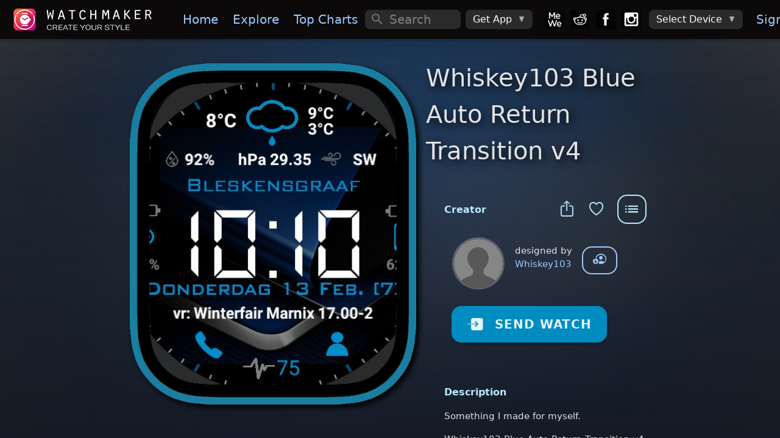

--- FILE ---
content_type: text/html; charset=utf-8
request_url: https://getwatchmaker.com/watchface/whiskey103-blue-auto-return-transition-v4
body_size: 11697
content:
<!DOCTYPE html>
<html class='dark'>
<head>
  <meta charset="utf-8">
  <meta http-equiv="Content-Security-Policy" content="default-src * 'self' 'unsafe-inline' 'unsafe-eval' data: content: 'self' blob:">
  <meta name="viewport" content="width=device-width, initial-scale=1, maximum-scale=1, minimum-scale=1, user-scalable=no, viewport-fit=cover">

  <meta name="item_id" content="sS1WJbRnBiB">
  <meta name="item_name" content="Whiskey103 Blue Auto Return Transition v4">
  <meta name="shape" content="R">
  <meta name="access_level" content="free">
  <meta name="expValuePW" content="1&#x60;v5&#x60;lifetime&#x60;v5&#x60;lifetime2">
  
  <meta name="is_movie" content="N">
  
  
  
  
  <meta name="webview" content="false">
  <meta name="theme-color" content="#fff">
  <meta name="format-detection" content="telephone=no">
  <meta name="msapplication-tap-highlight" content="no">
  <title>Whiskey103 Blue Auto Return Transition v4 • WatchMaker: the world&#x27;s largest watch face platform</title>
  <meta name="description" content="">
  <meta name="keywords" content="Apple watch app,Apple watch apps,Galaxy Watch app,Galaxy Watch 5,Galaxy Watch 6,Galaxy Watch watch face,Pixel Watch,Google Pixel Watch,Android Watch app,Android Watch watch face,Apple watch face,Apple watch watch faces,apple watch faces,WearOS apps,Android Watch apps,Android Watch face,Android Watch faces,Android Watch watch faces,WearOS face,WearOS faces,Android smart watch app,Android smartwatch app,Apple watch watch face,Iwatch app,Iwatch apps,Iwatch face,Iwatch watch face,Iwatch watch faces,WearOS watch face">
  <meta property="og:title" content="Whiskey103 Blue Auto Return Transition v4 • WatchMaker: the world&#x27;s largest watch face platform" />
  <meta property="og:name" content="" />
  <meta property="og:description" content="" />
  <meta property="og:image" content="https://dk2dv4ezy246u.cloudfront.net/watches/sS1WJbRnBiB_large.jpg" />
  <meta property="og:image:type" content="image/jpeg">
  <meta property="og:image:width" content="512" />
  <meta property="og:image:height" content="512" />
  <meta property="og:locale" content="en_US" />
  <meta property="og:site_name" content="WatchMaker" />
  <meta property="og:type" content="article" />
  <meta property="og:url" content="https://getwatchmaker.com/watch/sS1WJbRnBiB" />
  <link rel="canonical" href="https://getwatchmaker.com/watch/sS1WJbRnBiB" />
  <meta property="al:android:url" content="android-app://slide.watchFrenzy/wm/sS1WJbRnBiB" />
  <meta property="al:android:app_name" content="WatchMaker: 100,000+ FREE watch faces for Apple Watch, Wear OS, Samsung Gear and more" />
  <meta property="al:android:package" content="slide.watchFrenzy" />
  <meta property="al:ios:url" content="android-app://slide.watchFrenzy/wm/sS1WJbRnBiB" />
  <meta property="al:ios:app_store_id" content="1213875863" />
  <meta property="al:ios:app_name" content="WatchMaker: 100,000+ FREE watch faces for Apple Watch, Wear OS, Samsung Gear and more" />
  <meta name="mobile-web-app-capable" content="yes">
  <meta name="apple-mobile-web-app-status-bar-style" content="black-translucent">
  <link rel="apple-touch-icon" href="/assets/icons/apple-touch-icon.png">
  <link rel="icon" href="/assets/icons/favicon.png">
  <link rel="shortcut icon" href="/images/icon_96.png" />
  <meta name="apple-itunes-app" content="app-id=1213875863">
  <meta name="google-play-app" content="app-id=slide.watchFrenzy">
  <link rel="apple-touch-icon" href="/images/icon_96.png">
  <link rel="android-touch-icon" href="/images/icon_96.png">
  <link rel="alternate" href="android-app://slide.watchFrenzy/wm/sS1WJbRnBiB" />

  <meta name="smartbanner:title" content="WatchMaker">
  <meta name="smartbanner:author" content="100,000+ watch faces">
  <meta name="smartbanner:price" content="FREE">
  <meta name="smartbanner:price-suffix-apple" content=" - On the App Store">
  <meta name="smartbanner:price-suffix-google" content=" - In Google Play">
  <meta name="smartbanner:icon-apple" content="/images/icon_96.png">
  <meta name="smartbanner:icon-google" content="/images/icon_96.png">
  <meta name="smartbanner:button" content="VIEW">
  <meta name="smartbanner:button-url-apple" content="https://itunes.apple.com/us/app/watchmaker-watch-faces-designer/id1213875863?ls=1&mt=8">
  <meta name="smartbanner:button-url-google" content="https://play.google.com/store/apps/details?id=slide.watchFrenzy">
  <meta name="smartbanner:enabled-platforms" content="android">
  <meta name="smartbanner:close-label" content="Close">
  <meta name="smartbanner:hide-ttl" content="604800000">
  <link rel="stylesheet" href="/css/smartbanner.min.css">
  <link rel="stylesheet" href="/css/cookieconsent.css" media="print" onload="this.media='all'">

  <meta name="appleid-signin-client-id" content="service.watchmaker">
  <meta name="appleid-signin-scope" content="name email">
  <meta name="appleid-signin-redirect-uri" content="/auth_callback_apple">
  <meta name="appleid-signin-state" content="init">

  <!-- Preload critical resources for faster loading -->
  <link rel="preload" href="/fonts/Framework7Icons-Regular.woff" as="font" type="font/woff" crossorigin>
  <link rel="preload" href="/framework7/framework7-bundle.min.css" as="style" onload="this.onload=null;this.rel='stylesheet'">
  <link rel="preload" href="/css/icons.css" as="style" onload="this.onload=null;this.rel='stylesheet'">
  <link rel="preload" href="/css/myapp.css" as="style" onload="this.onload=null;this.rel='stylesheet'">
  
  <!-- Iconify for better navigation icons -->
  <script src="https://code.iconify.design/iconify-icon/1.0.8/iconify-icon.min.js"></script>
  
  <!-- Fallback for browsers that don't support preload -->
  <noscript>
    <link rel="stylesheet" href="/framework7/framework7-bundle.min.css">
    <link rel="stylesheet" href="/css/icons.css">
    <link rel="stylesheet" href="/css/myapp.css">
  </noscript>

  <!-- Polyfill for preload support -->
  <script>
    // Simple preload polyfill
    (function() {
      var preloads = document.querySelectorAll('link[rel="preload"][as="style"]');
      for (var i = 0; i < preloads.length; i++) {
        if (preloads[i].onload) {
          preloads[i].onload();
        }
      }
    })();
  </script>

  <!-- Critical CSS for bottom navigation - prevents FOUC -->
  <style>
    /* Override Framework7 CSS variables for blue theme */
    :root {
      --f7-theme-color: #9dc9fa !important;
      --f7-theme-color-rgb: 157, 201, 250 !important;
      --f7-tabbar-link-active-color: #9dc9fa !important;
    }
    
    /* Premium Bottom Navigation - Critical Inline CSS */
    .toolbar-bottom.tabbar {
      background: rgba(8, 8, 12, 0.98) !important;
      backdrop-filter: blur(40px) saturate(180%) !important;
      border: none !important;
      border-top: 0.5px solid rgba(255, 255, 255, 0.08) !important;
      box-shadow: 0 -20px 40px rgba(0, 0, 0, 0.6), 0 -1px 0 rgba(255, 255, 255, 0.05) inset !important;
      height: 70px !important;
      position: fixed !important;
      bottom: 0 !important;
      left: 0 !important;
      right: 0 !important;
      z-index: 10000 !important;
    }

    .toolbar-bottom.tabbar::before {
      content: '';
      position: absolute;
      top: 0;
      left: 0;
      right: 0;
      height: 1px;
      background: linear-gradient(90deg, transparent, rgba(157, 201, 250, 0.3), transparent);
      pointer-events: none;
    }

    .toolbar-bottom .toolbar-inner {
      margin-top: 0 !important;
      padding: 10px 15px !important;
      justify-content: space-between !important;
      align-items: center !important;
    }

    .toolbar-bottom .tab-link {
      flex-direction: column !important;
      justify-content: center !important;
      align-items: center !important;
      width: 55px !important;
      height: 50px !important;
      padding: 8px 6px !important;
      border-radius: 16px !important;
      transition: all 0.25s ease !important;
      position: relative !important;
      overflow: hidden !important;
      background: transparent !important;
    }

    .toolbar-bottom .tab-link .icon,
    .toolbar-bottom .tab-link .nav-icon {
      font-size: 26px !important;
      color: rgba(255, 255, 255, 0.55) !important;
      transition: all 0.25s ease !important;
      position: relative !important;
      z-index: 2 !important;
    }

    .toolbar-bottom .tab-link.tab-link-active {
      background: linear-gradient(135deg, rgba(157, 201, 250, 0.12) 0%, rgba(157, 201, 250, 0.08) 100%) !important;
      border: 1px solid rgba(157, 201, 250, 0.2) !important;
      transform: translateY(-2px) !important;
      box-shadow: 0 6px 20px rgba(157, 201, 250, 0.15), 0 2px 8px rgba(0, 0, 0, 0.2) !important;
    }

    .toolbar-bottom .tab-link.tab-link-active .icon,
    .toolbar-bottom .tab-link.tab-link-active .nav-icon {
      color: #9dc9fa !important;
      transform: scale(1.05) !important;
    }


    .toolbar-bottom .tab-link.tab-link-active::after {
      content: '';
      position: absolute;
      top: -1px;
      left: 50%;
      transform: translateX(-50%);
      width: 24px;
      height: 3px;
      background: linear-gradient(90deg, #9dc9fa 0%, #7bb3f7 50%, #9dc9fa 100%);
      border-radius: 0 0 6px 6px;
      box-shadow: 0 0 12px rgba(157, 201, 250, 0.6);
    }

    /* Touch feedback */
    .toolbar-bottom .tab-link:active {
      transform: scale(0.95) !important;
    }

    .toolbar-bottom .tab-link.tab-link-active:active {
      transform: translateY(-2px) scale(0.95) !important;
    }

    /* Mobile responsive */
    @media (max-width: 480px) {
      .toolbar-bottom.tabbar {
        height: 65px !important;
      }
      .toolbar-bottom .toolbar-inner {
        padding: 8px 10px !important;
      }
      .toolbar-bottom .tab-link {
        width: 50px !important;
        height: 45px !important;
        padding: 6px 4px !important;
        border-radius: 14px !important;
      }
      .toolbar-bottom .tab-link .icon,
      .toolbar-bottom .tab-link .nav-icon {
        font-size: 24px !important;
      }
      .toolbar-bottom .tab-link.tab-link-active::after {
        width: 20px;
        height: 2px;
      }
    }

    /* iPhone safe area */
    @supports (padding: max(0px)) {
      .toolbar-bottom.tabbar {
        padding-bottom: max(10px, env(safe-area-inset-bottom)) !important;
        height: max(70px, calc(70px + env(safe-area-inset-bottom))) !important;
      }
    }

  </style>
  
  <link rel="stylesheet" href="/css/styles.css">
  <link rel="stylesheet" href="/css/croppie.css">

  <script async src="https://www.googletagmanager.com/gtag/js?id=G-JH5NQ4YK9J"></script>
  <script>
    window.dataLayer = window.dataLayer || [];
    function gtag(){dataLayer.push(arguments);}
    gtag('js', new Date());

    gtag('config', 'G-JH5NQ4YK9J');
  </script>

  <script>
    // Prevent bottom navigation FOUC by ensuring styles are applied immediately
    document.addEventListener('DOMContentLoaded', function() {
      // Force immediate style application for bottom navigation
      var bottomNav = document.getElementById('div-toolbar-btm');
      if (bottomNav) {
        bottomNav.style.visibility = 'visible';
        bottomNav.style.opacity = '1';
      }
      
      // Ensure proper icon font loading
      var icons = document.querySelectorAll('.toolbar-bottom .f7-icons');
      icons.forEach(function(icon) {
        icon.style.fontFamily = 'Framework7 Icons';
      });
    });

    // Additional safeguard for immediate style application
    (function() {
      var style = document.createElement('style');
      style.textContent = `
        #div-toolbar-btm { 
          opacity: 0; 
          transition: opacity 0.1s ease; 
        }
        .css-loaded #div-toolbar-btm { 
          opacity: 1; 
        }
      `;
      document.head.appendChild(style);
      
      // Mark CSS as loaded when Framework7 CSS is ready
      document.addEventListener('DOMContentLoaded', function() {
        setTimeout(function() {
          document.documentElement.classList.add('css-loaded');
        }, 50);
      });
    })();
  </script>
</head>

<body>

  <div id='bg-search' class='div-search' style='display:none'></div>
  <div id="app">
    <div class="my-modal" onclick='outsideModal()' style='z-index:12000;display:none;'>
      <div id='div-modal' style='width:100%;height:100%;position:absolute;left:50%;top:50%;transform:translate(-50%, -50%);overflow:hidden;'>
        <img id='img-modal' onclick='modalClick(event)' style='position:absolute;left:50%;top:50%;transform:translate(-50%, -50%)' alt='popup'>
        <div id='div-modal-extra'></div>
      </div>
    </div>
    <div class="view view-main">
      <div data-name="home" class="page">

        <div id='myPanelLeft' class="panel panel-left" style='background:#0b090a;'>
          <div class="page" style='overflow-y:auto;background:#1b1b1b;'>
            <div class='margin-top2-apple'>
              <img data-src='/images/logo_free.png' alt='logo' style='width:240px;margin:16px 0 16px 20px'>

              <a id='divMenuDevice' href='/select_device4' style='display:none'>
                <div class='menu-device-box'>
                    <div class='menu-device-text1'>Device</div>
                    <div id='divDevice' class='menu-device-text2'></div>
                </div>
              </a>

              <hr style='height:1px;border:none;color:#484848;background-color:#484848;margin:32px 20px 14px 20px'>
              <div class="list" style='margin-top:16px'>
                <ul>
                  <li id='sideLogIn'><a href="/login" class="item-content item-link"><div class="item-media"><i class="icon f7-icons">e</i></div><div class="item-inner"><div class="item-title">Sign In</div></div></a></li>
                  <li id='sideMyDesigns'><a id="a-user1" href="#" class="item-content item-link"><div class="item-media"><i class="icon f7-icons">h</i></div><div class="item-inner"><div class="item-title">My Designs</div></div></a></li>
                  <li id='sideAccount'><a onclick="checkMobile('account')" class="item-content item-link"><div class="item-media"><i class="icon f7-icons">e</i></div><div class="item-inner"><div class="item-title">My Account</div></div></a></li>
                  <li><a href='/watchmaker-partner' class="item-content item-link"><div class="item-media"><i class="icon f7-icons">L</i></div><div class="item-inner"><div class="item-title">Become a Designer!</div></div></a></li>
                </ul>
              </div>
            </div>
          </div>
          <div class='bottom2-apple' style='position:absolute;left:0;width:100%;padding:16px 0 4px 12px;background:#1b1b1b;z-index:1;'>
            <a href='https://mewe.com/group/5bc96a12a40f3010c2488396'><img data-src='/images/box_mewe.png' alt='mewe' class='tb-icon'></a>
            <a href='https://www.reddit.com/r/watchmaker'><img data-src='/images/box_reddit.png' alt='reddit' class='tb-icon'></a>
            <a href='https://www.facebook.com/groups/446612466112266'><img data-src='/images/box_facebook.png' alt='facebook' class='tb-icon'></a>
            <a href='https://www.instagram.com/getwatchmaker'><img data-src='/images/box_instagram.png' alt='instagram' class='tb-icon'></a>
          </div>
        </div>

        <div id='myNavbar' class="navbar">
          <div class="navbar-bg"></div>
          <div id="extraControls" class="navbar-inner hide-on-loading" >
            <div id='div-navbar-left' class="left">
              <a id='btnMenu' class="link panel-open" style='padding:0px 10px;margin-left:-5px' data-panel="left" onclick="openPanel()">
                <i style='font-size:30px' class="icon f7-icons">W</i>
              </a>
              <a id='btnHelp' style='margin-right:12px' onclick="showHelp('/help-apple')">
                <i class="icon f7-icons">k</i>
              </a>
            </div>
            <div id='div-navbar-center' class="title" style='width:100%;height:100%;justify-content:center;align-items:center;display:flex;'><div style='font-size:23px;font-weight:700;'></div></div>
            <div id='mySearch1' class="searchbar searchbar-expandable" style=''>
              <div class="searchbar-inner">
                <div class="searchbar-input-wrap">
                  <input id='inp-search1' type="search" placeholder="Search" autocomplete="off" />
                  <i class="searchbar-icon"></i>
                  <span class="input-clear-button"></span>
                </div>
                <span id='btnCancel' class="searchbar-disable-button" style='display:none'>Cancel</span>
              </div>
            </div>

            <div id='div-navbar-right' class='right'>
              <a id='btnSearch' class="searchbar-enable" style='margin-right:12px;display:none' data-searchbar="#mySearch1" onclick="showSearch()">
                <i id='start-search' class="icon f7-icons">c</i>
              </a>
              <a id='btnVIP' onclick='goVIP()'>👑</a>
            </div>

            <div id='div-wide-1' style='display:flex;margin:0 auto 0 0'>
              <a onclick="gotoPage('/')" class="link"><img data-src='/images/logo.png' alt='logo' style='height:36px;margin:0px 20px 0px 0px;'></a>
              <a onclick="gotoPage('/')" class="link">Home</a>
              <a onclick="gotoPage('/explore')" class="link">Explore</a>
              <a onclick="gotoPage('/chart')" class="link">Top&nbsp;Charts</a>
              <a onclick="gotoPage('/following')" class="link show-1400">Following</a>
              <a onclick="gotoPage('/favorites')" class="link show-1500">Favorites</a>
            </div>

            <div id='div-wide-2' style='display:flex'>

              <div id='mySearch2' class="searchbar searchbar-inline" style='width:100%;margin:auto 0 auto 0'>
                <div class="searchbar-input-wrap">
                  <input id='inp-search2' type="search" placeholder="Search" autocomplete="off" />
                  <i class="searchbar-icon"></i>
                  <span class="input-clear-button"></span>
                </div>
              </div>

              <div style='margin:0px 20px 0 0px;width:100%;display:flex'>

                <div class="menu-item menu-item-dropdown" style='height:32px;margin:auto 0 auto 8px'>
                  <div class="menu-item-content">
                    <div>Get App</div>
                    <i class="icon f7-icons" style='margin-left:10px;color:#aaa;font-size:12px'>E</i>
                  </div>
                  <div class="menu-dropdown menu-dropdown-right">
                    <div class="menu-dropdown-content">
                      <a class='get_ios' href='https://itunes.apple.com/us/app/watchmaker-watch-faces-designer/id1213875863?ls=1&mt=8' style='display:inline' target='_blank'><img alt='Get it on the App Store' data-src='/images/get_ios.png' style='height:57px;margin:auto 12px auto 12px' /></a>
                      <a class='get_android' href='https://play.google.com/store/apps/details?id=slide.watchFrenzy&referrer=utm_source%3Dgetwatchmaker_header%26utm_medium%3Dheader' style='display:inline' target='_blank'><img alt='Get it on Google Play' data-src='/images/get_android.png' style='height:57px;margin:auto 12px auto 12px' /></a>
                      <a class='get_samsung' href='http://galxy.us/wmapp' style='display:inline' target='_blank'><img alt='Get it on Samsung Galaxy Apps' data-src='/images/get_samsung.png' style='height:57px;margin:auto 12px auto 12px' /></a>
                    </div>
                  </div>
                </div>

                <a href='https://mewe.com/group/5bc96a12a40f3010c2488396'><img data-src='/images/box_mewe.png' alt='mewe' class='tb-icon2' style='margin-left: 20px;'></a>
                <a href='https://www.reddit.com/r/watchmaker'><img data-src='/images/box_reddit.png' alt='reddit' class='tb-icon2'></a>
                <a href='https://www.facebook.com/groups/446612466112266'><img data-src='/images/box_facebook.png' alt='facebook' class='tb-icon2'></a>
                <a href='https://www.instagram.com/getwatchmaker'><img data-src='/images/box_instagram.png' alt='instagram' class='tb-icon2'></a>

                <div class="menu-item menu-item-dropdown" style='height:32px;margin:auto 0 auto 8px'>
                  <div class="menu-item-content">
                    <div class='device-undefined'>Select Device</div>
                    <img class='device-apple' data-src='/images/watch_apple.png' alt='watch apple' style='height:26px;margin:auto 0 auto 0'>
                    <img class='device-wear' data-src='/images/watch_wear.png' alt='watch wear' style='height:26px;margin:auto 0 auto 0'>
                    <i class="icon f7-icons" style='margin-left:10px;color:#aaa;font-size:12px'>E</i>
                  </div>
                  <div class="menu-dropdown menu-dropdown-right">
                    <div class="menu-dropdown-content">
                      <a class="menu-dropdown-link menu-close" onclick="selectDevice('apple')">
                        <img data-src='/images/watch_apple.png' alt='watch apple' style='height:48px;margin:5px'>
                      </a>
                      <a class="menu-dropdown-link menu-close" onclick="selectDevice('wear')">
                        <img data-src='/images/watch_wear.png' alt='watch wear' style='height:48px;margin:5px'>
                      </a>
                    </div>
                  </div>
                </div>
                <a href="/login" class="div-sign-in link" style='margin:0 20px 0 10px'>Sign&nbsp;In</a>
                <div class="div-sign-out menu-item menu-item-dropdown" style='height:32px;margin:auto 20px auto 10px'>
                  <div class="menu-item-content">
                    <img id='img_avatar_small' data-src='/images/profile_default.png' alt='avatar' style='height:24px;border-radius:50%;'>
                    <i class="icon f7-icons" style='margin-left:10px;color:#aaa;font-size:12px'>E</i>
                  </div>
                  <div class="menu-dropdown menu-dropdown-right">
                    <div class="menu-dropdown-content">
                      <a id='a-user2' href="#" class="menu-dropdown-link menu-close">My Designs</a>
                      <div class="menu-dropdown-divider"></div>
                      <a href="/profile" class="menu-dropdown-link menu-close">Edit Profile</a>
                      <a onclick="checkMobile('account')" class="menu-dropdown-link menu-close">Manage Account</a>
                      <div class="menu-dropdown-divider"></div>
                      <a onclick='logOut()' class="menu-dropdown-link menu-close">Sign Out</a>
                    </div>
                  </div>
                </div>
              </div>
            </div>
          </div>
        </div>

        <div id='div-toolbar-btm' class="toolbar toolbar-bottom tabbar tabbar-labels">
          <div class="toolbar-inner" style='margin-top:10px'>
            <a id='tabHome' onclick="gotoPage('/')" class="tab-link">
              <iconify-icon icon="mdi:home" class="nav-icon"></iconify-icon>
            </a>
            <a id='tabExplore' onclick="gotoPage('/explore')" class="tab-link">
              <iconify-icon icon="mdi:compass" class="nav-icon"></iconify-icon>
            </a>
            <a id='tabChart' onclick="gotoPage('/chart')" class="tab-link">
              <iconify-icon icon="material-symbols:area-chart-rounded" class="nav-icon"></iconify-icon>
            </a>
            <a id='tabTikTok' onclick="gotoPage('/gallery')" class="tab-link">
              <iconify-icon icon="material-symbols:gallery-thumbnail" class="nav-icon"></iconify-icon>
            </a>
            <a id='tabFollowing' onclick="gotoPage('/following')" class="tab-link">
              <iconify-icon icon="mdi:people" class="nav-icon"></iconify-icon>
            </a>
            <a id='tabMyWatches' onclick="gotoPage('/mywatches')" class="tab-link">
              <iconify-icon icon="material-symbols:aod-watch" class="nav-icon"></iconify-icon>
            </a>
          </div>
        </div>
        <form id='frm_upload'>
          <input id='inp_upload' type='file' accept='image/jpg,image/jpeg,image/gif,image/png' style="display:none;">
        </form>

        <div id='fabGift' style='display:none' class="fab fab-right-bottom">
          <a onclick='showUpgrade(true)'><img data-src='/images/btn_gift.png' alt='gift' style='height:60px;margin:0 4px 4px 0'></a>
        </div>
        <div id='divLifetimeBottom' style='display:none' class="fab fab-center-bottom">
          <a onclick='showUpgrade(true)'>
            <div style='position:relative'>
              <img data-src='/images/lifetime_offer.png' alt='offer' style='height:40px'>
              <div id='divLifetimePrice' style='position:absolute;top:10px;left:14px;font-size:15px;'>Lifetime access</div>
            </div>
          </a>
        </div>

          <div class="page-content" style='background:linear-gradient(rgba(17,21,33,0), rgba(17,21,33,1.0)),
    url("https://dk2dv4ezy246u.cloudfront.net/watches/sS1WJbRnBiB_bg.jpg");background-repeat:no-repeat;background-position:center;background-size: 110% 140%;'>
            <div id='page-content-before-preloader'>
<div id='ad-watch2-sS1WJbRnBiB'></div>
<div class='item-grid'>
  <div class="item-col1">
    <div id='img-watch-parent' class="myparent show-wide-grid" style='width:470px;height:571px;'>
      <img src='/images/frame_apple_solid.png' class='item-watch-rd-frame' alt='watch frame' style='width:470px;filter: drop-shadow(5px 5px 5px #000);' />
      <img src='https://dk2dv4ezy246u.cloudfront.net/watches/sS1WJbRnBiB_large.jpg' class='item-watch-sq img-watch-sS1WJbRnBiB' alt='Whiskey103 Blue Auto Return Transition v4' style='z-index:1' />
      <img src='/images/frame_apple_hue0.png' class='item-watch-rd-frame' alt='watch frame' style='filter:hue-rotate(198deg);width:470px;z-index:2' />
    </div>
  </div>
  <div class="item-col2">

    <div id='img-watch-parent' class="puff-in-center myparent show-narrow-grid" style='width:370px;height:450px;margin:auto;padding:0 16px'>
      <img src='/images/frame_apple_solid.png' class='item-watch-rd-frame' alt='watch frame' style='width:370px;filter: drop-shadow(5px 5px 5px #000);' />
      <img src='https://dk2dv4ezy246u.cloudfront.net/watches/sS1WJbRnBiB_large.jpg' class='item-watch-sq img-watch-sS1WJbRnBiB' alt='Whiskey103 Blue Auto Return Transition v4' style='z-index:1' />
      <img src='/images/frame_apple_hue0.png' class='item-watch-rd-frame' alt='watch frame' style='filter:hue-rotate(198deg);width:370px;z-index:2' />
    </div>

    <div class="show-narrow">
             <div class="divider-down" style='margin-top:60px'></div>
      <button class="send-watch-sS1WJbRnBiB col button button-raised button-round" style='background:#ff4848;filter:hue-rotate(198deg);color:rgba(255,255,255,0.9);width:fit-content;height:60px;margin:-35px auto 30px auto;padding:0px 25px' onclick="$('#btn_send_watch').click()">
        <i class='icon f7-icons' style='margin-right:18px'>Q</i>SEND WATCH
      </button>
             <h1 id='watch-title-sS1WJbRnBiB' class="watch-title">Whiskey103 Blue Auto Return Transition v4</h1>
    </div>



<h1 class="watch-title show-wide-flex" style='width:100%;margin:-12px 0 20px 0;font-size:40px;font-weight:500;'>Whiskey103 Blue Auto Return Transition v4</h1>
    <h1 id='watch-title2-sS1WJbRnBiB'></h1>
    
    
    <div class='item-info'>
    
    
      <div style='display:flex;margin:20px 0 -55px auto;width:fit-content;'>
        <div style='margin:18px 12px 0 auto'>
          <a id='btn_share' class="link" onClick="shareItem('sS1WJbRnBiB', 'Whiskey103 Blue Auto Return Transition v4', 'whiskey103-blue-auto-return-transition-v4')">
            <span><i class='icon f7-icons item-icon' style='color:#b8e9ff'>i</i></span>
          </a>
          <a class="link" onClick="toggleFavorite('sS1WJbRnBiB', 'Whiskey103 Blue Auto Return Transition v4')">
            <span id='is_favorite'><i class='icon f7-icons item-icon' style='color:#b8e9ff'>b</i></span>
          </a>
        </div>
        <div class='right-menu'>
          <button id='actions_item' type="button" class="btn-menu button button-outline button-large game-page-actions-button" style='border-color:#b8e9ff;color:#b8e9ff' onclick="showActionsItem('sS1WJbRnBiB', 'Whiskey103 Blue Auto Return Transition v4', 'whiskey103-blue-auto-return-transition-v4', 'S', false, false)">
            <i class="icon f7-icons">X</i>
          </button>
        </div>
      </div>
      <div class='item2-title' style='color:#b8e9ff'>Creator</div>
      <div style='display:flex;margin:22px 0 8px 16px'>
        <div>
          <a href='/user/rJbLxUXWr'>
            <img class='avatar' src='https://dk2dv4ezy246u.cloudfront.net/users/rJbLxUXWr.jpg' alt='avatar' onerror="this.src='/images/profile_default.png'"
            style='width:80px;height:80px' />
          </a>
        </div>
        <div style='margin:8px 0 0 20px'>
          <div>designed by</div>
          <a href='/user/rJbLxUXWr'>Whiskey103</a>
        </div>
        <div style='margin:12px 0 0 16px'>
          <button id='user-follow' onclick="followUser('rJbLxUXWr', 'Whiskey103')" class="button button-outline button-round" title='Follow Whiskey103' style='display:block'><i class='icon f7-icons item-icon' style='font-size:22px;margin-top:-2px'>G</i></button>
          <button id='user-unfollow' onclick="unfollowUser('rJbLxUXWr', 'Whiskey103')" class="button button-outline button-round" title='Unfollow Whiskey103' style='display:none'><i class='icon f7-icons item-icon' style='font-size:22px;margin-top:-2px'>F</i></button>
        </div>
    
      </div>
    
      <!-- Dynamic Affiliate Block -->
      <!--
      <div style="
        margin:32px 0;
        padding:20px;
        background:rgba(255,255,255,0.06);
        backdrop-filter:blur(18px);
        border-radius:18px;
        border:1px solid rgba(255,255,255,0.08);
        text-align:center;
      ">
    
        <div style="
          font-size:18px;
          font-weight:700;
          color:#ffffff;
          margin-bottom:6px;
        ">
          Leather Watch Bands
        </div>
    
        <div style="
          color:#ffffff;
          font-size:14px;
          margin-bottom:18px;
        ">
          Premium full-grain leather bands for Apple Watch
        </div>
    
        <a href="https://www.amazon.com/dp/B0D6FJP7TV?ref&#x3D;t_ac_view_request_product_image&amp;campaignId&#x3D;amzn1.campaign.34D3MZ3EBNWYM&amp;linkCode&#x3D;tr1&amp;tag&#x3D;watchmakeraff-20&amp;linkId&#x3D;amzn1.campaign.34D3MZ3EBNWYM_1763460154322"
           target="_blank" rel="noopener"
           style="
             display:inline-block;
             padding:12px 26px;
             border-radius:25px;
             background:#ff9f0a;
             color:#fff;
             font-weight:600;
             font-size:16px;
             text-decoration:none;
           ">
          Shop Leather Bands
        </a>
    
      </div>
      
      <div style="
        color:#8a8a8a;
        font-size:12px;
        margin-top:8px;
        text-align:left;
        opacity:0.8;
        padding:0 20px;
      ">
        <div style="font-weight:500;margin-bottom:2px;font-size:12px;">Affiliate Disclosure</div>
        <div style="line-height:1.3;font-size:11px;">
          Some links in this app are Amazon affiliate links. We may earn a small commission if you make a purchase - at no additional cost to you.
        </div>
      </div>
      -->
    
      <button id='btn_send_watch' class="send-watch-sS1WJbRnBiB show-wide-flex col button button-raised button-round" style='background:#ff4848;filter:hue-rotate(198deg);color:rgba(255,255,255,0.9);width:fit-content;height:60px;margin:24px 0 20px 12px;padding:0px 25px' onclick="checkSendWatch('sS1WJbRnBiB', '24,an,bt,cal,dt,hr,pbt,tap,w', false, false, '')">
        <i class='icon f7-icons' style='margin-right:18px'>Q</i>SEND WATCH
      </button>
    
    
      
      
      <div class='item2-title2' style='color:#b8e9ff'>Description</div>
        <div class='game-page-summary'>Something I made for myself.</div>
    
          <div class='game-page-summary'>Whiskey103 Blue Auto Return Transition v4 is a custom watch face designed for the Samsung Galaxy Watch series, including models 1, 2, and 3. This digital masterpiece features a 24h time format with dynamic subdials that display vital information such as battery levels, calendar date, and step counter in real-time.</div>
          <div class='game-page-summary'></div>
          <div class='game-page-summary'>Crafted using Quartz technology, the watch face also includes indicators for phone battery status and cloud cover, making it both functional and stylish. The seamless performance and rich display of crucial data ensure that users have a comprehensive and interactive time-telling experience right on their wrist.</div>
    
      <div class='item2-title2' style='color:#b8e9ff'>Uploaded</div>
      <div class="game-page-text-item">10 Nov 2019</div>
    
      <div class='item2-title2' style='color:#b8e9ff'>Tags</div>
      <div style='margin:0 0 16px 24px'>
        <a href="/search/tag/digital" class='badge link'>digital</a>
        <a href="/search/tag/24h" class='badge link'>24h</a>
        <a href="/search/tag/analog" class='badge link'>analog</a>
        <a href="/search/tag/battery" class='badge link'>battery</a>
        <a href="/search/tag/calendar" class='badge link'>calendar</a>
        <a href="/search/tag/date" class='badge link'>date</a>
        <a href="/search/tag/heart" class='badge link'>heart</a>
        <a href="/search/tag/phone battery" class='badge link'>phone battery</a>
        <a href="/search/tag/tap" class='badge link'>tap</a>
        <a href="/search/tag/weather" class='badge link'>weather</a>
      </div>
      <div class='item2-title2' style='color:#b8e9ff'>Features</div>
      <div style='margin:0 0 16px 24px'>
        <div class="chip chip-outline">
          <div class="chip-label" style='display:flex'>
            <div class="icon-an" style='margin-top:5px;color:#fff'></div>
            <div style='margin:3px 4px 0 0;margin-left:6px;'>Analog</div>
          </div>
      </div>
        <div class="chip chip-outline">
          <div class="chip-label" style='display:flex'>
            <div class="icon-24" style='margin-top:5px;color:#fff'></div>
            <div style='margin:3px 4px 0 0;margin-left:6px;'>24h Time</div>
          </div>
      </div>
        <div class="chip chip-outline">
          <div class="chip-label" style='display:flex'>
            <div class="icon-w" style='margin-top:5px;color:#fff'></div>
            <div style='margin:3px 4px 0 0;margin-left:6px;'>Weather</div>
          </div>
      </div>
        <div class="chip chip-outline">
          <div class="chip-label" style='display:flex'>
            <div class="icon-hr" style='margin-top:5px;color:#fff'></div>
            <div style='margin:3px 4px 0 0;margin-left:6px;'>Heart Rate</div>
          </div>
      </div>
        <div class="chip chip-outline">
          <div class="chip-label" style='display:flex'>
            <div class="icon-bt" style='margin-top:5px;color:#fff'></div>
            <div style='margin:3px 4px 0 0;margin-left:6px;'>Battery Level</div>
          </div>
      </div>
        <div class="chip chip-outline">
          <div class="chip-label" style='display:flex'>
            <div class="icon-pbt" style='margin-top:5px;color:#fff'></div>
            <div style='margin:3px 4px 0 0;margin-left:6px;'>Phone Battery</div>
          </div>
      </div>
        <div class="chip chip-outline">
          <div class="chip-label" style='display:flex'>
            <div class="icon-dt" style='margin-top:5px;color:#fff'></div>
            <div style='margin:3px 4px 0 0;margin-left:6px;'>Date</div>
          </div>
      </div>
        <div class="chip chip-outline">
          <div class="chip-label" style='display:flex'>
            <div class="icon-tap" style='margin-top:5px;color:#fff'></div>
            <div style='margin:3px 4px 0 0;margin-left:6px;'>Tap Actions</div>
          </div>
      </div>
        <div class="chip chip-outline">
          <div class="chip-label" style='display:flex'>
            <div class="icon-cal" style='margin-top:5px;color:#fff'></div>
            <div style='margin:3px 4px 0 0;margin-left:6px;'>Calendar</div>
          </div>
      </div>
      </div>
    
    </div>
    </div>
    </div>
    
    
    
    
    
    <div class='extra-watches'>
      <div class='item2-title2' style='color:#b8e9ff;margin:36px 0 0 16px'>More Watches by Author</div>
      <div class='extra-items'>
        <a class='game-card game-card-sq extra-card' onclick="location.href &#x3D; &#x27;/watchface/whiskey103-dual-face&#x27;">
          <div class="game-card-image myparent">
            <img src="https://dk2dv4ezy246u.cloudfront.net/watches/srJxbKcUn9S.jpg" alt='Whiskey103 Dual Face ' class='check-border' />
            <img src='/images/frame_apple.png' alt='watch frame' style='width:100%;height:100%;' />
          </div>
          
          
        </a>
        <a class='game-card game-card-sq extra-card' onclick="location.href &#x3D; &#x27;/watchface/whiskey103-watch-5-pro&#x27;">
          <div class="game-card-image myparent">
            <img src="https://dk2dv4ezy246u.cloudfront.net/watches/sHkajLgtWS.jpg" alt='Whiskey103 Watch 5 Pro ' class='check-border' />
            <img src='/images/frame_apple.png' alt='watch frame' style='width:100%;height:100%;' />
          </div>
          
          
        </a>
        <a class='game-card game-card-sq extra-card' onclick="location.href &#x3D; &#x27;/watchface/whiskey103-blue-auto-return-transition-v2&#x27;">
          <div class="game-card-image myparent">
            <img src="https://dk2dv4ezy246u.cloudfront.net/watches/sSJlmJzbfoS.jpg" alt='Whiskey103 Blue Auto Return Transition v2' class='check-border' />
            <img src='/images/frame_apple.png' alt='watch frame' style='width:100%;height:100%;' />
          </div>
          
          
        </a>
        <a class='game-card game-card-sq extra-card' onclick="location.href &#x3D; &#x27;/watchface/whiskey103-blue-auto-return-transition-v3&#x27;">
          <div class="game-card-image myparent">
            <img src="https://dk2dv4ezy246u.cloudfront.net/watches/srJsudFVoS.jpg" alt='Whiskey103 Blue Auto Return Transition v3' class='check-border' />
            <img src='/images/frame_apple.png' alt='watch frame' style='width:100%;height:100%;' />
          </div>
          
          
        </a>
        <a class='game-card game-card-sq extra-card' onclick="location.href &#x3D; &#x27;/watchface/whiskey103-blue-tasker-auto-return&#x27;">
          <div class="game-card-image myparent">
            <img src="https://dk2dv4ezy246u.cloudfront.net/watches/sByzw8Ylor.jpg" alt='Whiskey103 Blue  Tasker Auto Return ' class='check-border' />
            <img src='/images/frame_apple.png' alt='watch frame' style='width:100%;height:100%;' />
          </div>
          
          
        </a>
        <a class='game-card game-card-sq extra-card' onclick="location.href &#x3D; &#x27;/watchface/whiskey103-blue-auto-return-transition&#x27;">
          <div class="game-card-image myparent">
            <img src="https://dk2dv4ezy246u.cloudfront.net/watches/sHklRAW9ZiS.jpg" alt='Whiskey103 Blue Auto Return Transition' class='check-border' />
            <img src='/images/frame_apple.png' alt='watch frame' style='width:100%;height:100%;' />
          </div>
          
          
        </a>
      </div>
    
      <div class='item2-title2' style='color:#b8e9ff;margin:8px 0 0 16px'>Similar Watches</div>
      <div class='extra-items'>
        <a class='game-card game-card-sq extra-card' onclick="location.href &#x3D; &#x27;/watchface/holographic-093&#x27;">
          <div class="game-card-image myparent">
            <img src="https://dk2dv4ezy246u.cloudfront.net/watches/i290_23.jpg" alt='HOLOGRAPHIC 093' class='check-border' />
            <img src='/images/frame_apple.png' alt='watch frame' style='width:100%;height:100%;' />
          </div>
          
          
        </a>
        <a class='game-card game-card-sq extra-card' onclick="location.href &#x3D; &#x27;/watchface/speedometer-tech-watch-face&#x27;">
          <div class="game-card-image myparent">
            <img src="https://dk2dv4ezy246u.cloudfront.net/watches/i64_8.jpg" alt='SPEEDOMETER TECH Watch Face' class='check-border' />
            <img src='/images/frame_apple.png' alt='watch frame' style='width:100%;height:100%;' />
          </div>
          
          
        </a>
        <a class='game-card game-card-sq extra-card' onclick="location.href &#x3D; &#x27;/watchface/delta1&#x27;">
          <div class="game-card-image myparent">
            <img src="https://dk2dv4ezy246u.cloudfront.net/watches/i125_1.jpg" alt='DELTA1' class='check-border' />
            <img src='/images/frame_apple.png' alt='watch frame' style='width:100%;height:100%;' />
          </div>
          
          
        </a>
        <a class='game-card game-card-sq extra-card' onclick="location.href &#x3D; &#x27;/watchface/mywatch-alien&#x27;">
          <div class="game-card-image myparent">
            <img src="https://dk2dv4ezy246u.cloudfront.net/watches/i111_2.jpg" alt='MYWATCH-ALIEN' class='check-border' />
            <img src='/images/frame_apple.png' alt='watch frame' style='width:100%;height:100%;' />
          </div>
          
          
        </a>
        <a class='game-card game-card-sq extra-card' onclick="location.href &#x3D; &#x27;/watchface/electrified-i&#x27;">
          <div class="game-card-image myparent">
            <img src="https://dk2dv4ezy246u.cloudfront.net/watches/i290_3.jpg" alt='ELECTRIFIED' class='check-border' />
            <img src='/images/frame_apple.png' alt='watch frame' style='width:100%;height:100%;' />
          </div>
          
          
        </a>
        <a class='game-card game-card-sq extra-card' onclick="location.href &#x3D; &#x27;/watchface/reactor-watch-face&#x27;">
          <div class="game-card-image myparent">
            <img src="https://dk2dv4ezy246u.cloudfront.net/watches/i50_8.jpg" alt='REACTOR Watch Face' class='check-border' />
            <img src='/images/frame_apple.png' alt='watch frame' style='width:100%;height:100%;' />
          </div>
          
          
        </a>
      </div>
    </div>
    
    
    <div class="header-reviews" style='width:100%;text-align:center;'>Watchface Reviews</div>
    <div class="messages-content" style='max-width:600px;margin:0 auto 140px auto;padding:0 8px'>
      <div class="messages messages_sS1WJbRnBiB">
      </div>
    
      <div style='display:flex;padding:0 8px'>
        <a class="link icon-only" onclick='addCommentImage()'><i class="icon f7-icons" style='display:inline-block;align-self:flex-end;margin-bottom:2px'>f</i></a>
        <div style='width:100%;padding:0 8px'>
          <div id='img-attachments-sS1WJbRnBiB' class="messagebar-attachment" style='width:fit-content;display:none;margin-top:24px'>
            <img id='img-comment-sS1WJbRnBiB' style='max-width:100%;'>
            <a onclick='removeCommentImage()'><span class="messagebar-attachment-delete"></span></a>
          </div>
          <textarea id='txt-comment-sS1WJbRnBiB' class="my-message" placeholder="Message"></textarea>
        </div>
        <a class="link icon-only" onclick='addComment()'><i class="icon f7-icons" style='display:inline-block;align-self:flex-end;margin-bottom:2px'>t</i></a>
      </div>
    </div>
    
    
    
    <script type='application/json' id='comments-sS1WJbRnBiB'>request</script>
    <script type='application/json' id='is_sub_watch-sS1WJbRnBiB'>false</script>
    <script type='application/json' id='is_free_watch-sS1WJbRnBiB'>false</script></div>
                <div class="preloader infinite-scroll-preloader" style='display:none'></div>
            <div style='margin-top:100px'></div>
            <div id='myFooter' class='footers'>
              <div class='footer-group'>
                <div class='footer-title'>WATCHES</div>
                <div class='footer-item'><a href='/device/apple-watch'>Apple Watch</a></div>
                <div class='footer-item'><a href='/device/samsung-galaxy-watch-6'>Galaxy Watch 6</a></div>
                <div class='footer-item'><a href='/device/samsung-gear-s3'>Samsung Gear S3</a></div>
                <div class='footer-item'><a href='/device/huawei-2'>Huawei Watch 2</a></div>
                <div class='footer-item'><a href='/device/ticwatch-pro'>Ticwatch Pro</a></div>
                <div class='footer-item'><a href='/device/pixel-watch'>Pixel Watch</a></div>
                <div class='footer-item'><a href='/device/moto360'>Moto 360</a></div>
                <div class='footer-item'><a href='/device/fossil-q-explorist'>Fossil Q Explorist</a></div>
              </div>
              <div class='footer-group'>
                <div class='footer-title'>WATCH FACES</div>
                <div class='footer-item'><a href='/featured'>Featured</a></div>
                <div class='footer-item'><a href="/collection/TopPremium">Top Premium</a></div>
                <div class='footer-item'><a href="/collection/TopPaid">Top Paid</a></div>
                <div class='footer-item'><a href="/collection/NewAndHot">New & Hot</a></div>
                <div class='footer-item'><a href="https://watchmaker.haz.wiki/getstarted">Create Your Own</a></div>
              </div>
              <div class='footer-group'>
                <div class='footer-title'>LINKS</div>
                <div class='footer-item'><a href='/blog'>Blog</a></div>
                <div class='footer-item'><a href='/contact'>Contact</a></div>
                <div class='footer-item'><a href="http://watchmaker.haz.wiki">Wiki</a></div>
                <div class='footer-item'><a href="/privacy">Privacy</a></div>
                <div class='footer-item'><a href="/terms">Terms</a></div>
              </div>
              <div class='footer-group'>
                <center>
                <div style='margin:0 auto 4px auto;width:fit-content;'>WatchMaker - The Largest Watch Face Platform in the World!</div>
                <div style='margin:0 auto 20px auto;width:fit-content;'>Download our app today to get 100,000+ watchfaces!</div>
                <span class='get_android'>
                  <a href='https://play.google.com/store/apps/details?id=slide.watchFrenzy&referrer=utm_source%3Dgetwatchmaker_footer%26utm_medium%3Dfooter' style='display:inline' target='_blank'>
                    <img alt='Get it on Google Play' data-src='/images/get_android.png' style='width:170px' />
                  </a>
                </span>
                <span class='get_ios'>
                  <a href='https://itunes.apple.com/us/app/watchmaker-watch-faces-designer/id1213875863?ls=1&mt=8' style='display:inline' target='_blank'>
                    <img alt='Get it on the App Store' data-src='/images/get_ios.png' style='width:170px' />
                  </a>
                </span>
                <span class='get_samsung'>
                  <a href='http://galxy.us/wmapp' style='display:inline' target='_blank'>
                    <img alt='Get it on Samsung Galaxy Apps' data-src='/images/get_samsung.png' style='width:170px' />
                  </a>
                </span>
                <div>© 2026 Firehop Ltd - All rights reserved.</div>
                </center>
              </div>
            </div>
            </div>
          </div>
        </div>
      </div>
    <script src="/framework7/framework7-bundle.min.js"></script>
    <script src="/js/jquery.min.js"></script>
    <script src="/js/jquery.cookie.js"></script>
    <script src="/js/dayjs.min.js"></script>
    <script src="/js/currency.min.js"></script>
    <script src="/js/share-min.js"></script>
    <script src="/js/app.js"></script>
    <script defer src="/js/cookieconsent.js"></script>
    <script src="/js/smartbanner.min.js"></script>

    <script type='application/ld+json'> 
      {
        "@context": "http://www.schema.org",
        "@type": "LocalBusiness",
        "name": "WatchMaker",
        "url": "https://getwatchmaker.com/",
        "logo": "https://getwatchmaker.com/images/logo.png",
        "image": "https://getwatchmaker.com/images/logo.png",
        "description": "Use WatchMaker to design Diesel On Full Guard Watch Faces as well as LG Watch Faces, Michael Kors Watch Faces, Misfit Vapor Watch Faces, Sony Smartwatch Watch Faces as well as faces for the popular Apple Watch and Samsung watches.",
        "priceRange": "Competitive",
        "openingHours": "Mo, Tu, We, Th, Fr, Sa, Su -",
        "contactPoint": {
        }
      }
    </script>
    <script>


      var userAgent = navigator.userAgent || navigator.vendor || window.opera;
      if (/android/i.test(userAgent))
      {
        $('.get_ios').css('display', 'none');
      }
      else if (/iPad|iPhone|iPod/.test(userAgent) && !window.MSStream)
      {
        $('.get_android').css('display', 'none');
        $('.get_samsung').css('display', 'none');
      }
       window.addEventListener('load', function(){

        if (typeof initCookieConsent === "function")
        {
            var cc = initCookieConsent();
            document.body.classList.toggle('c_darkmode');
            cc.run({
                current_lang: 'en',
                autoclear_cookies: true,
                cookie_name: 'cc_cookie_demo2',
                page_scripts: true,
                onFirstAction: function(user_preferences, cookie){
                  if (user_preferences.accept_type == 'all')
                  {
                    $.cookie('cookie_consent', 'y', { path: '/', expires : 10000 });
                    popupSelectDevice();
                  }
                },

                onAccept: function (cookie) {
                },

                onChange: function (cookie, changed_categories) {
                },

                languages: {
                    'en': {
                        consent_modal: {
                            description: 'We use cookies to personalise content, ads and to analyse our traffic. We also share information about your use of our site with our advertising and analytics partners who may combine it with other information that you’ve provided to them or that they’ve collected from your use of their services. <a href="/privacy/wm">Learn more.</a>',
                            primary_btn: {
                                text: 'Accept all',
                                role: 'accept_all'
                            },
                            secondary_btn: {
                                text: 'Reject all',
                                role: 'accept_necessary'
                            }
                        },
                        settings_modal: {
                            title: 'Cookie preferences',
                            save_settings_btn: 'Save settings',
                            accept_all_btn: 'Accept all',
                            reject_all_btn: 'Reject all',
                            close_btn_label: 'Close',
                            cookie_table_headers: [
                                {col1: 'Name'},
                                {col2: 'Domain'},
                                {col3: 'Expiration'},
                                {col4: 'Description'}
                            ],
                            blocks: [
                                {
                                    title: 'Cookie usage 📢',
                                    description: 'I use cookies to ensure the basic functionalities of the website and to enhance your online experience. You can choose for each category to opt-in/out whenever you want. For more details relative to cookies and other sensitive data, please read the full <a href="/privacy/wm" class="cc-link">privacy policy</a>.'
                                }, {
                                    title: 'Strictly necessary cookies',
                                    description: 'These cookies are essential for the proper functioning of my website. Without these cookies, the website would not work properly',
                                    toggle: {
                                        value: 'necessary',
                                        enabled: true,
                                        readonly: true
                                    }
                                }, {
                                    title: 'Performance and Analytics cookies',
                                    description: 'These cookies allow the website to remember the choices you have made in the past',
                                    toggle: {
                                        value: 'analytics',
                                        enabled: false,
                                        readonly: false
                                    },
                                }
                            ]
                        }
                    }
                }
            });
        }
        else
        {
            $.cookie('cookie_consent', 'y', { path: '/', expires : 10000 });
            popupSelectDevice();
        }
        });
    </script>
  <script defer src="https://static.cloudflareinsights.com/beacon.min.js/vcd15cbe7772f49c399c6a5babf22c1241717689176015" integrity="sha512-ZpsOmlRQV6y907TI0dKBHq9Md29nnaEIPlkf84rnaERnq6zvWvPUqr2ft8M1aS28oN72PdrCzSjY4U6VaAw1EQ==" data-cf-beacon='{"version":"2024.11.0","token":"a1d0905bfc4147e4aed6dcd5b02ce60e","r":1,"server_timing":{"name":{"cfCacheStatus":true,"cfEdge":true,"cfExtPri":true,"cfL4":true,"cfOrigin":true,"cfSpeedBrain":true},"location_startswith":null}}' crossorigin="anonymous"></script>
</body>

  
  </html>

--- FILE ---
content_type: text/css; charset=UTF-8
request_url: https://getwatchmaker.com/css/myapp.css
body_size: 12951
content:
html,
body {
  overflow: hidden;
}

.fade-in-image { -webkit-animation: fadeIn 0.3s; animation: fadeIn 0.3s; }
@-webkit-keyframes fadeIn { 0% { opacity: 0; } 100% { opacity: 1; } } @keyframes fadeIn { 0% { opacity: 0; } 100% { opacity: 1; } }@keyframes fadeIn { 0% { opacity: 0; } 100% { opacity: 1; } } @keyframes fadeIn { 0% { opacity: 0; } 100% { opacity: 1; } }

.wobble-hor-bottom{-webkit-animation:wobble-hor-bottom 1.2s .4s both;animation:wobble-hor-bottom 1.2s .4s both}
@-webkit-keyframes wobble-hor-bottom{0%,100%{-webkit-transform:translateX(0);transform:translateX(0);-webkit-transform-origin:50% 50%;transform-origin:50% 50%}15%{-webkit-transform:translateX(-30px) rotate(-6deg);transform:translateX(-30px) rotate(-6deg)}30%{-webkit-transform:translateX(15px) rotate(6deg);transform:translateX(15px) rotate(6deg)}45%{-webkit-transform:translateX(-15px) rotate(-3.6deg);transform:translateX(-15px) rotate(-3.6deg)}60%{-webkit-transform:translateX(9px) rotate(2.4deg);transform:translateX(9px) rotate(2.4deg)}75%{-webkit-transform:translateX(-6px) rotate(-1.2deg);transform:translateX(-6px) rotate(-1.2deg)}}@keyframes wobble-hor-bottom{0%,100%{-webkit-transform:translateX(0);transform:translateX(0);-webkit-transform-origin:50% 50%;transform-origin:50% 50%}15%{-webkit-transform:translateX(-30px) rotate(-6deg);transform:translateX(-30px) rotate(-6deg)}30%{-webkit-transform:translateX(15px) rotate(6deg);transform:translateX(15px) rotate(6deg)}45%{-webkit-transform:translateX(-15px) rotate(-3.6deg);transform:translateX(-15px) rotate(-3.6deg)}60%{-webkit-transform:translateX(9px) rotate(2.4deg);transform:translateX(9px) rotate(2.4deg)}75%{-webkit-transform:translateX(-6px) rotate(-1.2deg);transform:translateX(-6px) rotate(-1.2deg)}}

.puff-in-center{-webkit-animation:puff-in-center .5s cubic-bezier(.175,.885,.32,1.275) both;animation:puff-in-center .6s cubic-bezier(.175,.885,.32,1.275) both}
@-webkit-keyframes puff-in-center{0%{-webkit-transform:scale(2);transform:scale(2);-webkit-filter:blur(4px);filter:blur(4px);opacity:0}100%{-webkit-transform:scale(1);transform:scale(1);-webkit-filter:blur(0);filter:blur(0);opacity:1}}@keyframes puff-in-center{0%{-webkit-transform:scale(2);transform:scale(2);-webkit-filter:blur(4px);filter:blur(4px);opacity:0}100%{-webkit-transform:scale(1);transform:scale(1);-webkit-filter:blur(0);filter:blur(0);opacity:1}}
.slide-in-elliptic-top-fwd{-webkit-animation:slide-in-elliptic-top-fwd .7s cubic-bezier(.175,.885,.32,1.275) both;animation:slide-in-elliptic-top-fwd .4s cubic-bezier(.175,.885,.32,1.275) both}
@-webkit-keyframes slide-in-elliptic-top-fwd{0%{-webkit-transform:translateY(-600px) rotateX(-30deg) scale(0);transform:translateY(-600px) rotateX(-30deg) scale(0);-webkit-transform-origin:50% 100%;transform-origin:50% 100%;opacity:0}100%{-webkit-transform:translateY(0) rotateX(0) scale(1);transform:translateY(0) rotateX(0) scale(1);-webkit-transform-origin:50% 1400px;transform-origin:50% 1400px;opacity:1}}@keyframes slide-in-elliptic-top-fwd{0%{-webkit-transform:translateY(-600px) rotateX(-30deg) scale(0);transform:translateY(-600px) rotateX(-30deg) scale(0);-webkit-transform-origin:50% 100%;transform-origin:50% 100%;opacity:0}100%{-webkit-transform:translateY(0) rotateX(0) scale(1);transform:translateY(0) rotateX(0) scale(1);-webkit-transform-origin:50% 1400px;transform-origin:50% 1400px;opacity:1}}

.fade-in{-webkit-animation:fade-in 1.2s cubic-bezier(.39,.575,.565,1.000) both;animation:fade-in 1.2s cubic-bezier(.39,.575,.565,1.000) both}
@-webkit-keyframes fade-in{0%{opacity:0}100%{opacity:1}}@keyframes fade-in{0%{opacity:0}100%{opacity:1}}
.fade-out{-webkit-animation:fade-out 1s ease-out both;animation:fade-out 1s ease-out both}
@-webkit-keyframes fade-out{0%{opacity:1}100%{opacity:0}}@keyframes fade-out{0%{opacity:1}100%{opacity:0}}

.pulsate-fwd{-webkit-animation:pulsate-fwd 1.5s ease-in-out infinite both;animation:pulsate-fwd 1.5s ease-in-out infinite both}
@-webkit-keyframes pulsate-fwd{0%{-webkit-transform:scale(1);transform:scale(1)}50%{-webkit-transform:scale(1.1);transform:scale(1.1)}100%{-webkit-transform:scale(1);transform:scale(1)}}@keyframes pulsate-fwd{0%{-webkit-transform:scale(1);transform:scale(1)}50%{-webkit-transform:scale(1.1);transform:scale(1.1)}100%{-webkit-transform:scale(1);transform:scale(1)}}

/* Bottom Navigation Styles - All styles moved inline to prevent FOUC
 * The actual navigation styles are in header.html as critical inline CSS */


.slide-in-bottom{-webkit-animation:slide-in-bottom .3s cubic-bezier(.25,.46,.45,.94) both;animation:slide-in-bottom .3s cubic-bezier(.25,.46,.45,.94) both}
@-webkit-keyframes slide-in-bottom{0%{-webkit-transform:translateY(100px);transform:translateY(100px);opacity:0}100%{-webkit-transform:translateY(0);transform:translateY(0);opacity:1}}@keyframes slide-in-bottom{0%{-webkit-transform:translateY(100px);transform:translateY(100px);opacity:0}100%{-webkit-transform:translateY(0);transform:translateY(0);opacity:1}}

.display_block {
  display: block !important;
}

.display_none {
  display: none !important;
}

.page {
  background-color: #0b090a;
}

img:not([src]) {
    visibility: hidden;
}
    
.watch-title {
  padding: 6px 16px;
  font-size: 30px;
  font-weight: 700;
  filter: drop-shadow(5px 5px 7px #000);
}

::-webkit-scrollbar {
  display: none;
}

.container {
  padding-right: 16px;
  padding-left: 16px;
  margin-right: auto;
  margin-left: auto;
}

.container-img {
  width:95%;
  display:block;
  margin:auto auto 20px auto;
  border-radius: 12px;
}

.sale-img {
  width:90%;
  max-width: 550px;
  display:block;
  margin:40px auto 20px auto;  
  border-radius: 20px;
}

.groupheader {
  width:100%;
  display: flex;
  margin:32px 0 0px 0;
}

.groupheader-l {
  margin:0 0 0 20px;
  font-size: 18px;
  font-weight: 700;
}

.groupheader-r {
  margin:auto 16px auto auto;
  font-size: 16px;
}

@media (min-width: 768px) {
  .groupheader {
    margin:30px 0 -10px 0;
  }

  .groupheader-l {
    margin:0 0 0 30px;
    font-size: 24px;
  }

  .groupheader-r {
    margin:6px 0 8px 30px;
    font-size: 18px;
  }
}

.groupheader2 {
  width:100%;
  display: flex;
  padding:16px 0 0 0;
}

.groupheader2-l1 {
  margin:0 6px 0 8px;
  font-size: 16px;
  font-weight: 700;
  color:#fff;
}

.groupheader2-l2 {
  margin:0 0 0 8px;
  font-size: 12px;
  color:#fff;
}

.groupheader-r2 {
  margin:0 16px 0 auto;
  font-size: 16px;
}

.collection1 {
  font-size: 20px;
  font-weight: 700;
  margin-block-start: 0;
  margin-block-end: 0;
}

.collection2 {
  font-size: 14px;
}

.select-device-img {
  margin:70px auto 20px auto;
  width:400px;
}

.selected-device {
  width:140px;
  clip: rect(10px, 50px, 10px, 50px);
}

.select-device-header {
  margin:0px auto 90px auto;
  font-size: 28px;
  font-weight: 700;
  width:fit-content;
}

.select-device-img2 {
  margin:0px auto;
  width:300px;
}

.select-device {
  margin:0px auto 40px auto;
  font-size: 18px;
  font-weight: 500;
  width:fit-content;  
  opacity:0.6;
}

.select-device-text1 {
  font-size: 30px;
  font-weight: 700;
  margin:auto;
  text-align:center;
}

.select-device-text2 {
  font-size: 20px;
  line-height: 1.2;
  margin:auto;
  text-align:center;
}

.select-device-text3 {
  font-size: 20px;
  opacity: 0.8;
  margin:auto;
  text-align:center;
}

.select-device-text4 {
  font-size: 17px;
  margin:auto;
  text-align:center;
}

.select-device-text5 {
  font-size: 16px;
  opacity: 0.8;
  margin:auto;
  text-align:center;
}

.select-device-search-box {
  width: calc(100% - 36px);
  height: 62px;
  background: rgba(255,255,255,0.2);
  border-radius: 50px;
  margin:4px auto 24px auto;
  display:grid;grid-template-columns:0.14fr 0.82fr;
}

.select-device-search-box1 {
  margin:auto;
  font-size: 24px;
  opacity: 0.8;
}

.select-device-search-box2 {
  margin:auto 0 auto 0px;
  font-size: 19px;
}

.select-device-box {
  width: calc(100% - 40px);
  height: 90px;
  background: #151419;
  border: 2px solid rgba(255,255,255,0.3);
  border-radius: 16px;
  margin:8px auto;
  display:grid;
  grid-template-columns: 100px 1fr;
  align-items: center;
}

.select-device-box-selected {
  background:rgba(255,255,255,0.22);
  border: 2px solid #a9b5b9;
}

.select-device-box:active {     
    background:rgba(255,255,255,0.25);
}

.select-device-watch {
  grid-row:1;
  grid-column:1;
  height:80px;
  width:80px;
  object-fit: contain;
  margin: 0 auto;
}

.select-device-text {
  grid-row:1;
  grid-column:2;
  color: #fff;
  font-size: 18px;
  font-weight: 700;
  margin: 0 10px;
  line-height: 1.2;
  display: flex;
  flex-direction: column;
  justify-content: center;
  align-items: flex-start;
}

.select-device-text > div:first-child {
  white-space: nowrap;
  margin-bottom: 8px;
}

.select-device-warning {
  grid-row:1;
  grid-column:2;
  width:16px;
  margin:8px 8px auto auto;
}

.selected-device-box {
  width: calc(100% - 40px);
  height: 350px;
  border: 4px solid rgba(255,255,255,0.2);
  border-radius: 20px;
  margin:8px auto;
}

.selected-device-text {
  font-size: 21px;
  font-weight: 700;
  margin:20px auto 30px auto;
  text-align: center;
}

.selected-device-watch {
  height:200px;
  margin-bottom:-20px;
}

.menu-device-box {
  width: calc(100% - 64px);
  background:#37323c;
  border-radius: 16px;
  color: #fff;
  margin:8px 16px 16px 16px;
  padding:12px 16px;
}

.menu-device-box:active {
  background:#48434e;
}

.menu-device-text1 {
  font-size: 16px;
  font-weight: 700;
  line-height: 1.3;
}

.menu-device-text2 {
  font-size: 14px;
  font-weight: 600;
  line-height: 1.3;
  opacity:0.7;
}

.menu-device-text3 {
  font-size: 14px;
  line-height: 1.2;
  opacity:0.7;
  margin:0 20px 0 32px;
}

@media (min-width: 768px) {
  .container-item {
    width:100%;
    margin:auto;
  }
}

.tb-icon {
  width:44px;
  margin:0px 5px;
}

.tb-icon2 {
  width:32px;
  margin:8px 5px 0px 5px;
}

.item-icon {
   padding:8px;
}

.item-icon2 {
   padding-right:18px;
   margin-top:-2px;
}

.item-icon3 {
   padding-right:40px;
}

.item-icon4 {
   padding-right:40px;
   opacity: 0;
}

.right-gap {
  margin-right:16px;
}

@media (min-width: 768px) {
  .container {
    width: 750px;
  }
}

@media (min-width: 992px) {
  .container {
    width: 970px;
  }
}

@media (min-width: 1200px) {
  .container {
    width: 1270px;
  }
}

.container2 {
  padding-right: 16px;
  padding-left: 16px;
  margin-right: auto;
  margin-left: auto;
}

@media (min-width: 768px) {
  .container2 {
    width: 90%;
    max-width: 500px;
  }
}

.container-item {
  width:100%;
}

@media (min-width: 768px) {
  .container-item {
    width:350px;
    margin:auto;
  }
}

.div-search {
  position: absolute;
  background-color: #111;
  border-radius: 8px;
  z-index: 100000;
  overflow-x: hidden;
  overflow-y: scroll;
}

@media (min-width: 1250px) {
  .div-search {
    border: 1px solid rgba(255,255,255,0.2);
    padding:0 8px;
  }
}

.sbutton-results-bg {
  padding:20px 8px 12px 8px;
  position: fixed;
  display:flex;
  z-index: 10;
  background-color: rgba(17,17,17,0.8);
}

.sbutton-reset {
  margin:auto 16px auto 0;
  display:none;
}

.sbutton-results {
  background-color: #d57e3d;
  color: #ffffff;
  border-radius:6px;
  font-size:15px;
  font-weight:700;
  height:40px;
  transition: 0.15s ease;
  flex-grow:1;
}

.sbutton-results.disabled {
  background-color: #303030;
  color: #aaa;
  opacity:1 !important;
  transition: 0.15s ease;
}

.sbutton {
  background-color: #000;
  color: #ffffff;
  border-radius:20px;
  font-size:15px;
  font-weight:500;
  margin:4px;
  padding:0 12px;
  outline: none;
  border: none;
  width:fit-content;
  height:34px;
  transition: 0.15s ease;
}

.sbutton.active {
  background-color: #d57e3d;
  transition: 0.15s ease;
}

.sbutton:hover {
  background-color: #614835;
}

.sbutton.active:hover {
  background-color: #de8540;
}

.scolor-none {
  width:39px;
  height:39px;
  margin:5px;
}

.scolor {
  width:35px;
  height:35px;
  margin:5px;
  -webkit-border-radius: 25px;
  -moz-border-radius: 25px;
  border-radius: 25px;
  border: 2px solid rgba(160,160,160,0.3);
}

.scolor:hover {
  border: 2px solid rgba(200,200,200,0.5);
}

.scolor-select {
  position: absolute;
  left:-100px;
  top:-100px;
  width:51px;
  height:51px;
}

.search-header {
  color: #7d859e;
  font-size:16px;
  margin:32px 12px 12px 12px;
}

.search-colors {
  display:flex;
  flex-wrap:wrap;
  justify-content:center;
  padding-bottom:300px;
}

@media (min-width: 1250px) {
  .search-colors {
    padding-bottom:12px;
  }
}

.my-button {
  font-size:17px;
  width:230px;
  margin:0 auto 0 auto;
}

.my-button-small1 {
  font-size:16px;
  width:fit-content;
  padding:0 40px;
}

.my-button-small2 {
  font-size:16px;
  width:fit-content;
  padding:0 50px;
}

.badge {
  padding: 14px;
  margin: 4px 1px;
  font-size: 15px;
  color: #fff;
  text-align: center;
  white-space: nowrap;
  vertical-align: middle;
  background-color: rgba(147,129,188,0.7);
  border-radius: 40px;
}

a.badge:hover,
a.badge:focus {
  color: #fff;
  background-color: rgba(147,129,188,0.9);
}

.scrolling-wrapper {
  overflow-x: scroll;
  overflow-y: hidden;
  white-space: nowrap;
}

.scrolling-wrapper::-webkit-scrollbar {
  display: none;
}

div.hide-on-loading
{
  display: none
}

.item-info
{
  padding-left: calc(var(--f7-page-title-padding-left) + var(--f7-safe-area-left));
  padding-right: calc(var(--f7-page-title-padding-right) + var(--f7-safe-area-right));
}

.right-menu
{
  margin:16px 0px 0 auto;
}

@media (min-width: 768px) {
  .item-info
  {
    padding-left: calc(var(--f7-page-title-padding-left) + var(--f7-safe-area-left) + 30px);
    padding-right: calc(var(--f7-page-title-padding-right) + var(--f7-safe-area-right) - 10px);
  }
  .right-menu {
    margin:16px 0px 0 auto;
  }
}

.item2-title
{
  padding-top:20px;
  padding-bottom:14px;
  font-size:16px;
  font-weight: bold;
}

.item2-title2
{
  padding-top:50px;
  padding-bottom:14px;
  font-size:16px;
  font-weight: bold;
}

.item3-title
{
  font-size:20px;
  font-weight: bold;
  color:#9aa1b9;
  margin-bottom: 10px;
}

@media (min-width: 1000px) {
.item3-title
{
  font-size:28px;
}
}

.user-divs
{
  display:flex;
  flex-wrap: wrap;
  margin:auto;
  width:fit-content;
  gap:80px;
  row-gap: 10px;
  padding-bottom:50px;
}

.user-top1
{
  display:flex;
  margin:0;
}

.user-top2
{
  width:100%;
  margin:20px 16px 0px 16px;
}

.banner-wrapper
{
  padding: 0;
  position: relative;
}

.banner-wrapper .banner
{
  height: 300px;
}

@media screen and (min-width: 1200px)
{
  .banner-wrapper .banner
  {
    height: 400px; 
  }
}

@media (max-width: 700px)
{
  .banner-wrapper .banner
  {
    height: 150px;
  } 
}

.avatar-parent
{
  position:relative;
  width:120px;
  height:120px;
  margin:-65px 20px 0 20px;
}

.avatar-profile
{
  margin:-135px 0 0 16px
}

@media (min-width: 1000px) and (min-height: 700px) {
  .avatar-parent
  {
    width:180px;
    height:180px;
    margin:-100px 10vw 0 0px;
  }

  .avatar-profile
  {
    margin:-170px 0 0 25vw
  }
}

.avatar
{
  border-radius:50%;
  box-shadow: 0px 0px 0px 3px rgba(255, 255, 255, 0.25);
}

.avatar-following
{
  z-index:1;
  position:absolute;
  top:0;
  left:0;
  width:30px;
  height:30px;
  border-radius:50%;
  box-shadow: 0px 0px 0px 3px #444;
}

@media (min-width: 700px) {
  .avatar-following
  {
    width:50px;
    height:50px;
  }
}

.follow-box {
  margin:20px 10px 5px 10px;
}

.follow1 {
  font-weight: bold;
  font-size: 22px;
  text-align: center;
}

.follow2 {
  font-size: 10px;
  text-align: center;
}

@media (min-width: 1000px) and (min-height: 700px) {
  .user-top2
  {
    width:fit-content;
    margin:20px auto 0px auto;
  }

  .follow1 {
    font-weight: bold;
    font-size: 30px;
    text-align: center;
  }

  .follow2 {
    font-size: 14px;
    text-align: center;
  }
}

.handles {
  width:24px;
  margin:12px 10px 0px 10px;
  color: #9dc9fa;
}

.collection-image {
  border-radius: 16px;
  display: block;
  box-shadow: 0px 0px 0px 3px #20273f;
  margin:0px auto 0px auto;
  width: 95%;
  aspect-ratio: 1080/440;
}

@media (min-width: 1000px) {
  .collection-image {
    margin:0px auto 0px auto;
  }
}

.banner-grid {
  display: grid;
  grid-template-columns: repeat(1,1fr);
  align-items: center;
  padding-bottom:0px;
}

@media (min-width: 1000px) {
  .banner-grid {
    grid-template-columns: repeat(2,1fr);
    padding: 0 50px;
  }
}

.collection-items-1r {
  display: flex;
  flex-wrap: nowrap;
  overflow-x: auto;
  padding:10px 0 0 10px;
  margin:0;
}

.collection-items-1r::-webkit-scrollbar {
  display: none;
}

@media (min-width: 600px) {
  .collection-items-1r {
    display: grid;
    grid-template-rows: auto;
    grid-auto-rows:0px;
    overflow:hidden;
    column-gap: 8px;
    padding:0 0 0 20px;
    grid-template-columns: repeat(auto-fill, minmax(150px, 1fr));
  }
}

@media (min-width: 768px) {
  .collection-items-1r {
    grid-template-columns: repeat(auto-fill, minmax(180px, 1fr));
  }
}

.coll-items-wear {
  margin-bottom:-12px;
}

@media (min-width: 1000px) {
  .coll-items-apple {
    grid-template-columns: repeat(auto-fill, minmax(210px, 1fr));
  }

  .coll-items-wear {
    grid-template-columns: repeat(auto-fill, minmax(250px, 1fr));
  }
}

.collection-items {
  display: grid;
  grid-template-columns: repeat(3, minmax(0, 1fr));
  gap: 18px 12px;
  overflow-x: hidden;
  padding-top:7px;
  padding-bottom:20px;
}

@media (min-width: 480px) {
  .collection-items {
    gap: 20px;
    padding-bottom:30px;
  }
}

@media (min-width: 600px) {
  .collection-items {
    grid-template-columns: repeat(4, minmax(0, 1fr));
  }
}

@media (min-width: 768px) {
  .collection-items {
    grid-template-columns: repeat(5, minmax(0, 1fr));
  }
}

@media (min-width: 1000px) {
  .collection-items {
    display: flex;
    flex-wrap: wrap;
    gap: 28px;
  }
}


.extra-parent {
  width: 100%;
  position: absolute;
  left: 0;
  top: 0;
}

.extra-items {
  display: flex;
  flex-wrap: nowrap;
  overflow-x: auto;
  padding-top:6px;
}

.extra-items::-webkit-scrollbar {
  display: none;
}

.game-card {
  color: inherit;
  user-select: none;
}

.game-card-rd {
  width: 94%;
  margin:0 auto;
  padding-bottom: 0px;
}

@media (min-width: 1000px) {
  .game-card-rd {
    width: 244px;
    margin:0;
    padding:12px;
  }
}

.game-card-sq {
  width: 100%;
}

@media (min-width: 1000px) {
  .game-card-sq {
    width: 220px;
  }
}

.game-card-image {
  width: 100%;
  position: relative;
}

.game-card-video {
  margin-bottom: 8px;
  display:grid;
}

.game-card-video2 {
  grid-column: 1;
  grid-row: 1;
  object-fit: cover;
  object-position: center;
  display: block;
  width: 100%;
  height: 100%;
  border-radius: 16px;
}

.game-card-video-text1 {
  font-size: 12px;
  color:#fff;
  margin:-42px 0 0 8px;
  z-index: 1;
}

.game-card-video-text2 {
  font-size: 11px;
  color:rgba(255,255,255,0.7);
  margin:-24px 0 0 8px;
  z-index: 1;
}

.video-sq2
{
  grid-column: 1;
  grid-row: 1;
  width:100%;
  height:100%;
  border-radius: 16px;
}

@media (min-width: 1000px) {
  .game-card-image {
    margin-bottom: 14px;
  }
}

.game-card-gold .game-card-image {
  aspect-ratio: 1/1;
  border-radius: 100%;
  box-shadow: 0px 0px 0px 4px #fcdb4d;
}

.game-card-gold .game-card-image .check-border {
  border-radius: 100%;
}

.game-card-rd .game-card-image {
  aspect-ratio: 1/1;
  border-radius: 100%;
  box-shadow: 0px 0px 0px 4px #303030;
}

.game-card-rd .game-card-hl {
  box-shadow: 0px 0px 0px 4px #999999;
}

@media (min-width: 1000px) {
  .game-card-rd .game-card-image {
    aspect-ratio: 1/1;
    border-radius: 100%;
    box-shadow: 0px 0px 0px 6px #303030;
  }

  .game-card-rd .game-card-hl{
    box-shadow: 0px 0px 0px 6px #999999;
  }
}

.game-card-sq .game-card-image {
  border-radius: 22%;
}

.game-card-image img:not(.avatar-following) {
  object-fit: cover;
  object-position: center;
  display: block;
  width: 100%;
  height: 100%;
}

.game-card-rd .game-card-image .check-border {
  border-radius: 100%;
}

.game-card-sq .game-card-image .check-border {
  width:94%;
  height:94%;
  aspect-ratio: 0.8;
  margin:auto;
  border-radius: 22%;
}

.video-sq
{
  width:94%;
  height:94%;
  margin:auto;
  border-radius: 22%;
  aspect-ratio: 486/594;
  object-fit: cover;
  object-position: center;
}

.item-watch-sq
{
  width:87%;
  height:90%;
  margin:auto;
  border-radius: 22%;
  aspect-ratio: 486/594;
  object-fit: cover;
  object-position: center;
}

.game-card.active-state .game-card-image {
  transform: scale(0.95);
}

.game-card-name {
  text-align: center;
  font-size: 11px;
  color:rgba(255,255,255,0.7);
}

.game-card-rd .game-card-name {
  margin-top: 13px;
  margin-bottom: 8px;
}

.game-card-sq .game-card-name {
  margin-top: 10px;
  margin-bottom: 20px;
}

.game-card-name2 {
  text-align: center;
  font-size: 10px;
  color:rgba(255,255,255,0.5);
  margin-top: -6px;
  margin-bottom: 4px;
}

.game-card-offer {
  height:22px;
  margin:-3px 0 10px 0;
}

@media (min-width: 1000px) {
  .game-card-name2 {
    font-size: 12px;
    margin-top: -34px;
  }

  .game-card-offer {
    height:24px;
    margin-top: -34px;
  }
}

.game-card-admin {
  text-align: center;
  font-size:14px;
  margin-top:0px;
}

@media (min-width: 1000px) {
  .game-card-name {
    font-weight: bold;
    font-size: 18px;
    color:rgba(255,255,255,0.8);
  }

  .game-card-rd .game-card-name {
    margin-top: 26px;
  }

  .game-card-sq .game-card-name {
    margin-top: 16px;
  }

  .game-card-admin {
    text-align: center;
    font-size:18px;
    margin-top:-30px;
  }

  .collection-items-1r .game-card-name {
    margin-bottom: 40px;
  }

  .collection-items .game-card-name {
    margin-bottom: 40px;
  }

  .extra-items .game-card-name {
    margin-bottom: 35px;
  }
}

.video-event {
  width:100%;
  margin:35px auto -15px auto;
  aspect-ratio:1080/608;
  border-radius:24px;
}

@media (min-width: 600px) {
  .video-event {
    width:80%;
  }
}

@media (min-width: 1000px) {
  .video-event {
    width:800px;
  }
}

.extra-watches {
  margin:40px auto 0px auto;
}

@media (min-width: 1000px) and (min-height: 700px) {
  .extra-watches {
    width: fit-content;
  }
}

@media (max-width: 599px) {
  .coll-card-apple {
    width:34.4vw;
    margin:0 6px;
    flex: 0 0 auto;
  }

  .coll-card-wear {
    width:34.4vw;
    margin:6px 8px 0 8px;
    flex: 0 0 auto;
  }
}

@media (min-width: 600px) {
  .coll-card-apple {
    margin:20px 0px;
  }

  .coll-card-wear {
    margin:20px 0px;
  }
}

.coll-card2-apple {
  width:31.4vw;
  margin:0 6px;
  flex: 0 0 auto;
}

.coll-card2-wear {
  width:31.4vw;
  margin:6px 8px 0 8px;
  flex: 0 0 auto;
}

.extra-card {
  width:140px;
  margin:0px 10px;
  flex: 0 0 auto;
}

@media (min-width: 768px) {
  .extra-card {
    width:180px;
  }
}

.popup-content .extra-card {
  width:32%;
}

@media (min-width: 1000px) and (min-height: 700px) {
  .popup-content .extra-card {
    width:120px;
  }

  .popup-up-wide 
  {
    margin-top:6px;
  }
}


.explore-packs {
  display: grid;
  text-align: center;
  grid-template-columns: repeat(1, minmax(0, 1fr));
  row-gap: 30px;
  margin-top: 50px;
}

@media (min-width: 700px) {
  .explore-packs {
    grid-template-columns: repeat(2, minmax(0, 1fr));
    column-gap: 15px;
    margin-top: 60px;
  }
}

@media (min-width: 1000px) {
  .explore-packs {
    grid-template-columns: repeat(3, minmax(0, 1fr));
    column-gap: 25px;
    margin-top: 80px;
  }
}

@media (min-width: 1300px) {
  .explore-packs {
    grid-template-columns: repeat(4, minmax(0, 1fr));
    column-gap: 25px;
    row-gap: 40px;
    margin-top: 100px;
  }
}

.explore-pack {
  border-radius: 20px;
  display: block;
  box-shadow: 0px 0px 0px 3px #20273f;
  margin:auto;
  width:100%;
  aspect-ratio: 1080/440;
}

.explore-name {
  font-weight: bold;
  font-size: 16px;
  margin:16px auto 8px auto;
  color:#fff;
}

@media (min-width: 1000px) {
  .explore-name {
    font-size: 18px;
  }
}

.coll-add-packs {
  display: grid;
  text-align: center;
  grid-template-columns: repeat(1, minmax(0, 1fr));
  row-gap: 30px;
  margin-top: 20px;
}

@media (min-width: 700px) {
  .coll-add-packs {
    grid-template-columns: repeat(2, minmax(0, 1fr));
    column-gap: 15px;
    margin-top: 30px;
  }
}

.user-packs {
  display: flex;
  flex-wrap: nowrap;
  overflow-x: auto;
  text-align: center;
  column-gap: 10px;
  padding: 0px 0px 10px 10px;
}

.user-packs::-webkit-scrollbar {
  display: none;
}

@media (min-width: 600px) {
  .user-packs {
    margin: 20px 0px 30px 0;
    padding: 0px 20px;
    column-gap: 15px;
    display: grid;
    grid-template-columns: 1fr 1fr;
  }
}

@media (min-width: 1200px) {
  .user-packs {
    grid-template-columns: 1fr 1fr 1fr;
    column-gap: 25px;
  }
}

.user-pack {
  border-radius: 20px;
  display: block;
  box-shadow: 0px 0px 0px 3px #20273f;
  margin:4px;
  width:80vw;
  aspect-ratio: 1080/440;
}

.user-pack-name {
  font-weight: bold;
  font-size: 16px;
  margin:16px auto 16px auto;
  color:#fff;
}

.show-more
{
  display:none;
  margin: -46px 0 60px 0;
  font-size: 18px;
  font-weight: bold;
  text-align: center;
}

@media (min-width: 600px) {
  .show-one-row {
    grid-template-rows: auto;
    grid-auto-rows:0px;
    overflow:hidden;
  }

  .user-pack {
    width:100%;
  }

  .user-pack-name {
    margin:16px auto 32px auto;
  }

  .show-more
  {
    display: block;
  }
}

.chart-items {
  display: grid;
  grid-template-columns: repeat(2, minmax(0, 1fr));
  gap: 20px;
}

@media (min-width: 800px) {
  .chart-items {
    grid-template-columns: repeat(2, minmax(0, 1fr));
  }
}

@media (min-width: 1300px) {
  .chart-items {
    grid-template-columns: repeat(3, minmax(0, 1fr));
  }
}

.chart-pos-name {
  display:flex;
  width:50px;
}

.chart-pos {
  font-weight: bold;
  font-size: 30px;
  text-align: right;
  margin:0 10px 0 auto;
}

.chart-name {
  display: none;
}

@media (min-width: 600px) {
  .chart-pos-name {
    width:50vw;
  }

  .chart-name {
    display: block;
    font-weight: bold;
    font-size: 16px;
    margin:18px 6px 0 0;
  }
}

@media (min-width: 800px) {
  .chart-pos {
    font-size: 60px;
  }

  .chart-name {
    font-size: 18px;
    margin:18px 20px 0 0;
  }
}

@media (min-width: 900px) {
  .chart-pos-name {
    width:15vw;
  }
}

:root {
  --light-color: #7d859e;
  --dark-color: #202945;
  --f7-page-bg-color: #0f1526;
}

.myparent {
  display: grid;
  grid-template-columns: 1fr;
}

.myparent div {
  grid-row-start: 1;
  grid-column-start: 1;
}

.myparent img {
  grid-row-start: 1;
  grid-column-start: 1;
}

.myparent video {
  grid-row-start: 1;
  grid-column-start: 1;
}

.myparent canvas {
  grid-row-start: 1;
  grid-column-start: 1;
}

.show-narrow {
  display: block;
}

@media (min-width: 1000px) and (min-height: 700px) {
  .show-narrow {
    display: none;
  }
}

.show-narrow-flex {
  display: flex;
}

@media (min-width: 1000px) and (min-height: 700px) {
  .show-narrow-flex {
    display: none;
  }
}

.show-narrow-grid {
  display: grid;
}

@media (min-width: 1000px) and (min-height: 700px) {
  .show-narrow-grid {
    display: none;
  }
}

.show-wide {
  display: none;
}

@media (min-width: 1000px) and (min-height: 700px) {
  .show-wide {
    display: block;
  }
}

.show-wide-grid {
  display: none;
}

@media (min-width: 1000px) and (min-height: 700px) {
  .show-wide-grid {
    display: grid;
  }
}

.show-wide-flex {
  display: none;
}

@media (min-width: 1000px) and (min-height: 700px) {
  .show-wide-flex {
    display: flex;
  }
}

.absolute-wide {
}

@media (min-width: 1000px) and (min-height: 700px) {
  .absolute-wide {
    position: absolute;
  }
}

.hidden {
  display: none;
}

.nav-title {
  font-weight: 700;
}

.item-grid {
  display: grid;
  margin:-10px 0 0 0;
  gap:0px;
  flex-direction: row;
  width:fit-content;
}

@media (min-width: 1000px) and (min-height: 700px) {
  .item-grid {
    display: flex;
    margin:24px auto 0px auto;
    gap:30px;
  }
}

.item-col1 {
    width:100vw;
}

.item-col2 {
  width:100vw;
}

@media (min-width: 1000px) and (min-height: 700px) {
  .item-col1 {
    width:auto;
  }

  .item-col2 {
    width:30vw;
  }
}

@media (min-width: 1000px) and (min-height: 700px) {
  .popup-content .extra-items {
    width:30vw;
  }
}

.item2-grid {
  display: grid;
  margin:-10px 0 0 0;
  gap:0px;
  flex-direction: row;
  width:100%;
}

@media (min-width: 1000px) and (min-height: 700px) {
  .item2-grid {
    display: flex;
    margin:66px auto 0px auto;
  }
}

.item2-col1 {
    width:100vw;
}

.item2-col2 {
  width:100vw;
}

@media (min-width: 1000px) and (min-height: 700px) {
  .item2-col1 {
    width:100%;
  }

  .item2-col2 {
    width:100%;
  }
}

.item3-grid {
  display: grid;
  gap:16px;
  flex-direction: row;
  width:fit-content;
  margin:auto;
}

@media (min-width: 1000px) and (min-height: 700px) {
  .item3-grid {
    display: flex;
  }
}

.item3-col1 {
  width:100vw;
}

.item3-col2 {
  width:100vw;
}

.item3-banner {
  padding:0 16px;
}

@media (min-width: 1000px) and (min-height: 700px) {
  .item3-col1 {
    width:100%;
    max-width:800px;
  }

  .item3-col2 {
    width:fit-content;
  }

  .item3-banner {
    padding:16px 0;
  }
}

@media (min-width: 1000px) and (min-height: 700px) {
  .popup-content .extra-items {
    width:500px;
  }
}

.margin-right-if-wide {
  padding-top:70px;
  padding-right:0px;
}

@media (min-width: 1000px) and (min-height: 700px) {
  .margin-right-if-wide {
    padding-top:0px;
    margin:70px 0 0 500px;
    padding-right:30px;
    height:calc(100% - 70px);
  }
}

.item-placeholder {
  width:100%;
  height:100%;
  border-radius: 100%;
  background: #000;
}

#item-loaded img
{
  opacity:0;
}

#item-loaded img.loaded
{
  transition-duration: 1.5s;
  opacity: 1;
}

.item-watch-rd
{
  width:100%;
  height:100%;
  aspect-ratio: 1;
  border-radius:100%;
}

.item-watch-sq-frame
{
  position: absolute;
}

.game-page .link.popup-close {
  position: absolute;
  right: 6px;
  top: 6px;
  width: 48px;
  height: 48px;
  overflow: hidden;
  z-index: 20;
}

.game-page-summary {
  line-height: 1.75;
  margin: 0px 0px 12px 0px;
}

.game-page-text-item {
  margin: 0px 0px 12px 0px;
  font-size: 16px;
  font-weight: bold;
}

.divider-down {
  pointer-events: auto;
  background: rgba(255, 255, 255, 0.2);
  min-height: calc(-200%);
  box-shadow: 0px -2px 3px rgba(0,0,0,0.2);
  padding-top: 2px;
  border-top: 1.5px solid rgba(0,0,0,0.6);
  position: relative;
}

.premium-feature {
  margin:4px 0 14px 0;
}

#publish-right
{
    padding:40px 20px 0px 20px;
}

@media screen and (max-width: 500px)
{
    #publish-right
    {
        padding:0px 20px 0px 20px;
    }
}

.footers
{
  margin:auto;
  width:fit-content;
}

.footer-group
{
  margin:0px 20px 30px 20px;
}

.footer-title
{
  font-size:15px;
  margin-bottom:8px;
}

.footer-item
{
  font-size:14px;
  margin-bottom:4px;
}

@media (min-width: 1000px) {
  .footers
  {
    display:flex;
  }

  .footer-group
  {
    margin:20px 50px;
  }

  .footer-title
  {
    font-size:16px;
  }

  .footer-item
  {
    font-size:15px;
  }
}

.watch-sticker
{
  z-index:1;
  transform:translateZ(1px);
  position:absolute;
  top:0;
  left:0;
  width:100%;
  height:100%;
}

.error1
{
  background:#821034;
  border-radius:6px;
  padding:14px 14px;
  margin:16px 16px 0px 16px;
  width:300px;
  display:none;
  margin:-10px 0 0 0;
  width:100%;
}

.grow-if-narrow {
  flex-grow: 1;
}

@media (min-width: 1000px) and (min-height: 700px) {
  .error1 {
    width:930px;
    margin:66px auto -40px auto;
  }

  .grow-if-narrow {
    flex-grow: 0;
  }
}

.mychev {
  color:#999;
  font-size:16px;
  margin-right:10px;
}

.page-help {
  background-color: #111524;
}

.purchase-types {
  font-size:18px;
  font-weight:700;
  color:#a3c0f8;
  margin:0 0 4px 0;
  padding:20px 0 0 0;
}

.header-help {
  padding-top:20px;
  font-size:20px;
  font-weight:700;
  color:#cfd6f0;
}

.header-reviews {
  padding-top:50px;
  font-size:20px;
  font-weight:700;
  color:#cfd6f0;
}

.help-ol li {
  margin-top: 16px;
}

.ucolor {
  width:35px;
  height:35px;
  margin:9px;
  -webkit-border-radius: 25px;
  -moz-border-radius: 25px;
  border-radius: 25px;
}

.ucolor-extra {
  display:grid;
  width:35px;
  height:35px;
  margin:9px;
}

.ucolor-extra-content {
  width:100%;
  height:100%;
  grid-area: 1 / 1;
}

.ucolor-select {
  margin-left:-100px;
  margin-top:-100px;
  width:47px;
  height:47px;
}

.my-message {
  width: 100%;
  background-color: rgba(0,0,0,0.5);
  border-radius: 24px;
  margin:8px 0 0 0;
  padding: 6px 16px;
  height: 34px;
  color: #fff;
  font-size: 17px;
  line-height: 20px;
  border: 1px solid rgba(255,255,255,0.2);
}

.down-hover {
  position:absolute;
  right:6px;
  width:25px;
  opacity:0;
  transition: 0.15s ease;
}

.message-text:hover .down-hover {
  opacity:0.8;
  transition: 0.15s ease;
}

.mytime {
  font-size:10px;
  opacity:0.5;
  margin:0 32px 0 12px;
}

.show-1400 {
  display:none;
}

@media (min-width: 1400px) {
  .show-1400 {
    display:block;
  }
}

.show-1500 {
  display:none;
}

@media (min-width: 1500px) {
  .show-1500 {
    display:block;
  }
}

.promo-container
{
  display:flex;
  flex-wrap: nowrap;
  overflow-x: auto;
  overflow-y: hidden;
  height:200px;
  padding:0 4px;
}

@media (min-width: 768px) {
  .promo-container {
  width:fit-content;
  margin:auto;
  }
}

.promo-item-a
{
  height:100%;
}

.promo-item
{
  margin:0 8px;
  border-radius:30px;
  height:100%;
}

.promo-item-edit
{
  margin:auto;
  height:120px;
  border-radius:20px;
}

.margin-apple {
  margin:48px 0 22px 0;
}

.margin-wear {
  margin:42px 0 0 0;
  height:159px;
}

.margin-top-apple {
  margin-top:50px;
}

.margin-top-wear {
  margin-top:20px;
}

.margin-top2-apple {
  margin-top:70px;
}

.margin-top2-wear {
  margin-top:20px;
}

.margin-top3-apple {
  margin-top:0px;
}

.margin-top3-wear {
  margin-top:20px;
}

.bottom-apple {
  bottom:92px;
}

.bottom-wear {
  bottom:72px;
}

.bottom2-apple {
  bottom:20px;
}

.bottom2-wear {
  bottom:0px;
}

.bottom3-apple {
  bottom:40px;
}

.bottom3-wear {
  bottom:16px;
}

.btn {
  background: linear-gradient(90deg, #ffce6c, #fabd43, #fbb323, #fabd43, #ffce6c);
  background-size: 400% 100%;
  font-weight: 700;
  border: none;
  border-radius: 12px;
  font-size: 22px;
  animation: Gradient 30s ease infinite;
  text-decoration: none;
}

.btn div {
  color: #000;
  min-height: 54px;
  border-radius: inherit;
  background-size: inherit;
  background-image: inherit;
  animation: Gradient 30s ease infinite;
  position: relative;
  z-index: 1;
  display: flex;
  justify-content: center;
  align-items: center;
  box-shadow: 0 0 10px #daa73e;
}

.btn:active {
  background: linear-gradient(90deg, #fbe0a8, #f9d17f, #fbe0a8);
}

@keyframes Gradient {
  50% {
    background-position: 140% 50%;
  }
}

.my-modal {
  display: none;
  position: fixed;
  z-index: 1000;
  left: 0;
  top: 0;
  width: 100%;
  height: 100%;
  overflow: auto;
}

.watch-face-wear {
  border-radius: 100%;
}

.promo-title {
  font-size:20px;
  font-weight:700;
  text-align:center;
}

.promo-title2 {
  font-size:18px;
  font-weight:700;
  text-align:center;
  margin-top:40px;
}

.float-bottom {
  width:100%;
  height:80px;
  background-color:#0d0e13;
  border-radius: 20px 20px 0 0;
  position: fixed;
  bottom: 0px;
  z-index: 3;
}

.float-bottom-apple {
  padding:12px 0 48px 0;
}

.float-bottom-wear {
  padding:24px 0 0px 0;  
}

.float-bottom2-apple {
  padding:12px 0 20px 0;
}

.float-bottom2-wear {
  padding:12px 0 0px 0;  
}

.pricing-box {
  position: relative;
  width: 29vw;
  height: 148px;
  border: 2px solid rgba(255,255,255,0.15);
  border-radius: 12px;
  text-align: center;
  margin: 0 5px;
}

.box-selected {
   border: 2px solid #acace1 !important;
}

.pricing-title {
  position: absolute;
  left: 50%;
  top: -20px;
  font-size: 11px;
  transform: translateX(-50%);
  font-weight: 700;
  color: #acace1;
}

.pricing-bottom {
  position: absolute;
  top:55%;
  width:100%;
  height:45%;
  background-color:rgba(0,0,0,0.3);
  border-radius: 0 0 12px 12px;
}

.pricing-selected {
  position: absolute;
  left: 87%;
  top: 4%;
  width: 18px;
  transform: translateX(-50%);
}

.pricing-unit {
  position: absolute;
  left: 50%;
  top: 4%;
  font-size: 30px;
  transform: translateX(-50%);
  font-weight: 700;
}

.pricing-period {
  position: absolute;
  left: 50%;
  top: 29%;
  transform: translateX(-50%);
  font-size: 11px;
}

.pricing-discount {
  position: absolute;
  left: 50%;
  top: 55%;
  transform: translate(-50%, -50%);
  font-weight: 700;
  font-size: 14px;
  padding: 3px 8px 2px 8px;
  border: 1px solid rgba(255,255,255,0.15);
  border-radius: 20px; 
}

.pricing-discount2 {
  font-weight: 700;
  font-size: 14px;
  padding: 3px 8px 2px 8px;
  border: 1px solid rgba(255,255,255,0.15);
  border-radius: 20px;
  background-color: #537f2d;
  width: fit-content;
  margin:0 auto 10px auto;
}

.pricing-price {
  position: absolute;
  top: 69%;
  left: 50%;
  transform: translateX(-50%);
  font-size: 17px;
  font-weight: 500;
}

.price-old2 {
  font-size: 17px;
  margin-right:6px;
  color:#888;
  text-decoration: line-through;
}

.pricing-price2 {
  font-size: 17px;
  font-weight: 500;
}

.pricing-price-m {
  position: absolute;
  top: 85%;
  left: 50%;
  transform: translateX(-50%);
  font-size: 9px;
  color:rgba(255,255,255,0.7);
}

.pricing1 {
  background-color: #000;
  border-radius: 26px 26px 0 0;
}

.pricing-detail {
  position: fixed;
  bottom: 0px;
  width: 100%;
  padding-bottom:120px;
  border-radius: 20px 20px 0 0;
  background-color:#252530;
  opacity: 0;
  pointer-events: none;
  z-index: 2;
}

.pricing-detail.active {
  opacity:1 !important;
  transition: 0.3s ease;
  pointer-events: auto;
}

.chosen-box {
  position: relative;
  background:rgba(0,0,0,0.3);
  margin:auto;
  margin:30px 22px 0px 22px;
  height:80px;
  border-radius: 12px;
}

.chosen-box2 {
  position: relative;
  margin:auto;
  margin:0px 22px;
  height:90px;
  border-bottom: 1px solid rgba(255,255,255,0.2);
}

.pricing-selected2 {
  position: absolute;
  left: 7%;
  top: 23%;
  width: 18px;
  transform: translateX(-50%);
}

.pricing-detail1 {
  position: absolute;
  left: 12%;
  top: 20%;
  max-width: 60%;
  font-size: 17px;
  font-weight: 700;
}

.pricing-detail2 {
  position: absolute;
  left: 97%;
  top: 30%;
  font-size: 12px;
  transform: translateX(-100%);
}

.pricing-detail3 {
  position: absolute;
  left: 97%;
  top: 55%;
  font-size: 12px;
  transform: translateX(-100%);
}

.pricing-detail4 {
  position: absolute;
  left: 4%;
  top: 22%;
  font-size: 17px;
  font-weight: 700;
}

.pricing-detail5 {
  position: absolute;
  left: 4%;
  top: 52%;
  font-size: 12px;
}

.pricing-detail6 {
  position: absolute;
  left: 96%;
  top: 28%;
  transform: translateX(-100%);
}

.pricing-detail7 {
  position: absolute;
  left: 96%;
  top: 54%;
  font-size: 12.5px;
  font-weight: 700;
  transform: translateX(-100%);
  color:#69e11e;
}

.price-old {
  font-size: 14px;
  margin-right:10px;
  color:#ff4d4d;
  text-decoration: line-through;
}

.price-new {
  font-size: 15px;
  font-weight: 700;
}

.pricing-terms {
  margin:11px 0 0 0;
  text-align: center;
  font-size:11.5px;
}

.price_box1 {
  background-color: #353559;
  width: fit-content;
  font-size: 14px;
  width: 84%;
  margin: auto;
  border-radius: 16px;
}

.price_box2 {
  background: linear-gradient(90deg, #e8b14f, #f8dc87, #dda03f);
  width: fit-content;
  font-size: 22px;
  font-weight: 500;
  color: #000;
  width: 88vw;
  height: 50px;
  align-content: center;
  text-align: center;
  margin: auto;
  display: table-cell;
  vertical-align: middle;
  border-radius: 16px;
}

.price_box2a {
  width: fit-content;
  font-size: 19px;
  font-weight: 500;
  color: #dae3fa;
  width: 88%;
  height: 50px;
  align-content: center;
  text-align: center;
  margin: auto;
  border-radius: 16px;
  -webkit-box-shadow:inset 0px 0px 0px 2px #dda03f;
  -moz-box-shadow:inset 0px 0px 0px 2px #dda03f;
  box-shadow:inset 0px 0px 0px 2px #dda03f;
}

.price_box2b {
  width: fit-content;
  font-size: 19px;
  font-weight: 500;
  color: #dae3fa;
  width: 88%;
  height: 50px;
  align-content: center;
  text-align: center;
  margin: auto;
}

.price_box2_disabled {
  background: #666;
  color: #999;
}

.price_box3 {
  background-color: #353372;
  width: fit-content;
  font-size: 17px;
  color: #fff;
  width: 86%;
  height: 32px;
  margin: auto;
  align-content: center;
  text-align: center;
  border-radius: 40px;
}

.price_box5 {
  background: linear-gradient(90deg, #ffa352, #ff2255);
  width: fit-content;
  font-size: 17px;
  font-weight: 500;
  color: #fff;
  width: 80%;
  height: 60px;
  align-content: center;
  text-align: center;
  margin: auto;
  border-radius: 24px;
}

.feature_box {
  background-color: #383e53;
  padding:8px;
  font-size: 8.5px;
  border-radius: 10px;  
  height:25px;
}

.price-box-hl {
  background-color: #353559;
  border: 2px solid #8585b6;
}

.price-box3-hl {
  background-color: rgba(53, 51, 114, 0.5);
  -webkit-box-shadow:inset 0px 0px 0px 3px #353372;
  -moz-box-shadow:inset 0px 0px 0px 3px #353372;
  box-shadow:inset 0px 0px 0px 3px #353372;
}

.price-strikeout {
  color: rgba(255, 255, 255, 0.4);
  font-weight: bold;
  text-decoration: line-through;
  text-decoration-color: rgba(255, 255, 255, 0.3);
}

.feature-box {
  margin:32px 32px 20px 32px;
}

.feature-tick {
  width: 28px;
  height: 28px;
  margin-right:18px;
}

.feature-header {
  font-size: 13px;
  font-weight: 700;
}

.feature-header2 {
  font-size: 15px;
  font-weight: 700;
  margin:4px 0 34px 0
}

.feature-text {
  font-size: 11.5px;
  margin-bottom:20px;
  color:#ccc;
}

.promo-proof {
  width:calc(100% - 38px);
  max-width: 500px;
  margin:0px auto 4px auto;
}

.feature-box2 {
  position: relative;
  width: calc(100% - 42px);
  margin:19px;
  border: 2px solid #464651;
  border-radius: 12px;
}

.feature-row2 {
  position: relative;
  height: 50px;
}

.feature-row2.border {
  border-top: 1px solid rgba(255,255,255,0.2);
}

.feature2-hdr1 {
  font-size: 36px !important;
  padding:0 !important;
}

.feature2-hdr2 {
  font-size: 17px !important;
  font-weight: 700 !important;
  top: 30% !important;
}

.feature2-col1 {
  position: absolute;
  left: 4%;
  top: 50%;
  max-width:30%;
  transform: translateY(-50%);
  font-size: 13px;
  font-weight: 500;
}

.feature2-col2 {
  position: absolute;
  left: 51%;
  top: 50%;
  transform: translate(-50%, -50%);
  font-size: 13px;
  font-weight: 500;
}

.feature2-col3 {
  position: absolute;
  left: 83%;
  top: 50%;
  transform: translate(-50%, -50%);
  font-size: 13px;
  font-weight: 700;
}

.feature-hl-col3 {
  position: absolute;
  left: 66%;
  top: 0%;
  width: 34%;
  height: 100%;
  margin: -2px;
  background: linear-gradient(#684580, #3d348f);
  border: 2px solid #9459c6;
  border-radius: 0 12px 12px 0;
}

.feature2-icon {
  width: 26px;
  height: 26px;
  margin-top: 5px;
}

.feature-box3 {
  width: 160px;
  flex-shrink: 0;
  border: 2px solid #fbad42;
  border-radius: 40px;
  margin: 0 10px 0 0;
  padding: 6px 0;
}

.feature-text2 {
  font-size: 15px;
  text-align: center;
}

/* Paywall V8 Styles */
.paywall-container {
  padding: 0 20px 20px 20px;
  max-width: 500px;
  margin: 0 auto;
  min-height: 100vh;
  display: flex;
  flex-direction: column;
  background: #000;
  position: relative;
  overflow: hidden;
}

.paywall-container::before {
  content: '';
  position: absolute;
  top: -50%;
  right: -50%;
  width: 100%;
  height: 100%;
  background: radial-gradient(circle at center, rgba(255, 215, 0, 0.08) 0%, transparent 60%);
  pointer-events: none;
}




.paywall-hero {
  text-align: center;
  margin: 40px 0 30px 0;
  opacity: 1;
  position: relative;
  z-index: 1;
  animation: hero-entrance 1s ease-out;
}

@keyframes hero-entrance {
  0% { 
    opacity: 0;
    transform: translateY(30px);
  }
  100% {
    opacity: 1;
    transform: translateY(0);
  }
}


.hero-icon {
  width: 90px;
  height: 90px;
  margin-bottom: 25px;
  filter: drop-shadow(0 4px 20px rgba(255, 215, 0, 0.4));
}


.hero-title {
  font-size: 32px;
  font-weight: 800;
  color: #ffd700;
  margin: 0 0 12px 0;
  letter-spacing: -0.5px;
}

.hero-subtitle {
  font-size: 16px;
  color: #b0b7c3;
  margin: 0;
}

.trust-indicators {
  display: flex;
  justify-content: space-around;
  align-items: center;
  padding: 24px;
  background: rgba(20, 20, 20, 0.95);
  border: 1px solid rgba(255, 255, 255, 0.15);
  border-radius: 20px;
  margin-bottom: 35px;
  position: relative;
  z-index: 1;
  box-shadow: 0 4px 20px rgba(0, 0, 0, 0.5);
}

.trust-indicators::after {
  content: '';
  position: absolute;
  inset: 0;
  background: linear-gradient(90deg, transparent, rgba(255, 215, 0, 0.05), transparent);
  border-radius: 20px;
  opacity: 0;
  transition: opacity 0.5s ease;
}

.trust-indicators:hover::after {
  opacity: 1;
}

.trust-item {
  text-align: center;
  position: relative;
}


.trust-number {
  display: block;
  font-size: 26px;
  font-weight: 800;
  background: linear-gradient(180deg, #ffd700 0%, #daa520 100%);
  -webkit-background-clip: text;
  -webkit-text-fill-color: transparent;
  margin-bottom: 5px;
}

.trust-label {
  display: block;
  font-size: 12px;
  color: #b0b7c3;
}

.trust-divider {
  width: 1px;
  height: 40px;
  background: rgba(255, 255, 255, 0.1);
}

.pricing-section {
  margin-bottom: 30px;
  margin-top: 15px;
  position: relative;
  z-index: 2;
}

.pricing-title {
  font-size: 26px;
  font-weight: 800;
  color: #ffffff;
  text-align: center;
  margin-bottom: 25px;
  letter-spacing: -0.5px;
  position: relative;
  z-index: 5;
}

.pricing-card {
  position: relative;
  background: rgba(255, 255, 255, 0.06);
  border: 2px solid rgba(255, 255, 255, 0.15);
  border-radius: 20px;
  padding: 24px;
  margin-bottom: 20px;
  cursor: pointer;
  opacity: 1;
  transition: all 0.3s ease;
  transform: translateY(0);
}


.pricing-card:hover {
  transform: translateY(-2px);
  border-color: rgba(255, 215, 0, 0.3);
  box-shadow: 0 6px 25px rgba(0, 0, 0, 0.4);
}



.pricing-card:hover {
  border-color: rgba(255, 255, 255, 0.25);
}

.pricing-card.selected {
  background: rgba(218, 165, 32, 0.12);
  border-color: #daa520;
  box-shadow: 0 0 30px rgba(218, 165, 32, 0.3);
}

.best-value {
  overflow: visible;
}

.best-value-badge {
  position: absolute;
  top: -14px;
  right: 15px;
  background: linear-gradient(135deg, #ffd700 0%, #ffed4e 100%);
  color: #000;
  padding: 8px 20px;
  border-radius: 24px;
  font-size: 13px;
  font-weight: 800;
  z-index: 10;
  text-transform: uppercase;
  letter-spacing: 0.5px;
  box-shadow: 0 4px 15px rgba(255, 215, 0, 0.4);
  animation: subtle-pulse 3s ease-in-out infinite;
}

@keyframes subtle-pulse {
  0%, 100% { transform: scale(1); }
  50% { transform: scale(1.05); }
}


.pricing-content {
  display: flex;
  justify-content: space-between;
  align-items: center;
}

.pricing-left {
  flex: 1;
}

.plan-name {
  font-size: 18px;
  font-weight: 600;
  color: #ffffff;
  margin: 0 0 10px 0;
}

.plan-price {
  margin-bottom: 8px;
}

.price-amount {
  font-size: 28px;
  font-weight: 800;
  color: #ffd700;
  text-shadow: 0 2px 8px rgba(255, 215, 0, 0.25);
}

.price-period {
  font-size: 14px;
  color: #9ca3af;
  font-weight: 400;
}


.plan-savings {
  display: flex;
  align-items: center;
  gap: 10px;
}

.savings-badge {
  background: linear-gradient(135deg, #10b981, #059669);
  color: #fff;
  padding: 4px 12px;
  border-radius: 14px;
  font-size: 13px;
  font-weight: 700;
  box-shadow: 0 2px 8px rgba(16, 185, 129, 0.3);
}

.monthly-equiv {
  font-size: 14px;
  color: #b0b7c3;
  font-weight: 500;
}

.plan-description {
  font-size: 14px;
  color: #b0b7c3;
}

.selection-indicator {
  width: 28px;
  height: 28px;
  border: 3px solid #4b5563;
  border-radius: 50%;
  position: relative;
  transition: all 0.3s ease;
  box-shadow: 0 2px 8px rgba(0, 0, 0, 0.2);
}

.pricing-card.selected .selection-indicator {
  border-color: #daa520;
  background: #daa520;
}

.pricing-card.selected .selection-indicator::after {
  content: '';
  position: absolute;
  top: 50%;
  left: 50%;
  transform: translate(-50%, -50%);
  width: 8px;
  height: 14px;
  border: solid #fff;
  border-width: 0 2px 2px 0;
  transform: translate(-50%, -60%) rotate(45deg);
}

.feature-grid {
  display: grid;
  grid-template-columns: repeat(2, 1fr);
  gap: 15px;
  margin-bottom: 30px;
  opacity: 1;
  position: relative;
  z-index: 1;
}


.feature-item {
  background: rgba(40, 35, 20, 0.9);
  border: 1px solid rgba(255, 215, 0, 0.2);
  border-radius: 16px;
  padding: 24px 16px;
  text-align: center;
  position: relative;
  overflow: hidden;
}

.feature-item:nth-child(1) { animation: float-item 6s ease-in-out infinite; }
.feature-item:nth-child(2) { animation: float-item 6s ease-in-out infinite 0.5s; }
.feature-item:nth-child(3) { animation: float-item 6s ease-in-out infinite 1s; }
.feature-item:nth-child(4) { animation: float-item 6s ease-in-out infinite 1.5s; }

@keyframes float-item {
  0%, 100% { transform: translateY(0); }
  50% { transform: translateY(-5px); }
}

.feature-item:hover {
  background: rgba(255, 255, 255, 0.08);
  border-color: rgba(255, 255, 255, 0.15);
}

.feature-icon {
  width: 50px;
  height: 50px;
  margin: 0 auto 15px auto;
  display: block;
  position: relative;
  z-index: 1;
}


.icon-gold-filter {
  filter: brightness(0) saturate(100%) invert(84%) sepia(37%) saturate(1931%) hue-rotate(358deg) brightness(103%) contrast(105%) drop-shadow(0 2px 8px rgba(255, 215, 0, 0.3));
}


.feature-item h4 {
  font-size: 14px;
  font-weight: 600;
  color: #ffffff;
  margin: 0 0 6px 0;
  position: relative;
  z-index: 1;
}

.feature-item p {
  font-size: 12px;
  color: #b0b7c3;
  margin: 0;
  position: relative;
  z-index: 1;
}

.value-banner {
  display: flex;
  align-items: center;
  background: rgba(40, 30, 10, 0.9);
  border: 1px solid rgba(218, 165, 32, 0.4);
  border-radius: 16px;
  padding: 18px;
  margin-bottom: 25px;
  box-shadow: inset 0 2px 8px rgba(218, 165, 32, 0.15);
  position: relative;
  overflow: hidden;
}

.value-banner::before {
  content: '';
  position: absolute;
  top: -50%;
  left: -50%;
  width: 200%;
  height: 200%;
  background: linear-gradient(45deg, transparent 40%, rgba(255, 215, 0, 0.1) 50%, transparent 60%);
  animation: sweep 3s ease-in-out infinite;
}

@keyframes sweep {
  0% { transform: translateX(-100%) translateY(-100%) rotate(45deg); }
  100% { transform: translateX(100%) translateY(100%) rotate(45deg); }
}

.value-icon {
  width: 32px;
  height: 32px;
  margin-right: 15px;
  font-size: 28px;
  display: flex;
  align-items: center;
  justify-content: center;
}

.value-text {
  flex: 1;
}

.value-text strong {
  display: block;
  font-size: 14px;
  background: linear-gradient(90deg, #ffd700 0%, #daa520 100%);
  -webkit-background-clip: text;
  -webkit-text-fill-color: transparent;
  margin-bottom: 2px;
}

.value-text span {
  font-size: 12px;
  color: #b0b7c3;
}

.cta-section {
  margin-top: auto;
  padding-bottom: 20px;
  position: relative;
  z-index: 1;
}

.cta-button {
  width: 100%;
  background: linear-gradient(135deg, #ffd700 0%, #ffed4e 50%, #ffd700 100%);
  background-size: 200% 100%;
  color: #000;
  border: none;
  border-radius: 24px;
  padding: 18px 20px;
  font-size: 18px;
  font-weight: 800;
  cursor: pointer;
  position: relative;
  overflow: hidden;
  text-transform: uppercase;
  letter-spacing: 0.5px;
  box-shadow: 0 6px 25px rgba(255, 215, 0, 0.35);
  transition: background-position 0.3s ease, box-shadow 0.3s ease;
  display: flex;
  flex-direction: column;
  align-items: center;
  gap: 4px;
}

.cta-main-text {
  font-size: 18px;
  font-weight: 800;
  line-height: 1;
}

.cta-savings-text {
  font-size: 14px;
  font-weight: 700;
  opacity: 0.9;
  line-height: 1;
}

.cta-button:hover {
  background: #ffed4e;
}

.cta-button:active {
  background: #daa520;
}

.cta-best-value {
  background: linear-gradient(135deg, #ff6b6b 0%, #ff5252 100%);
  color: #fff;
  box-shadow: 0 6px 25px rgba(255, 82, 82, 0.35);
}


.cta-loader {
  position: absolute;
  top: 50%;
  left: 50%;
  transform: translate(-50%, -50%);
  width: 24px;
  height: 24px;
  border: 3px solid rgba(0, 0, 0, 0.1);
  border-top-color: #000;
  border-radius: 50%;
  animation: spin 1s linear infinite;
}

@keyframes spin {
  to { transform: translate(-50%, -50%) rotate(360deg); }
}

.payment-security {
  display: flex;
  align-items: center;
  justify-content: center;
  margin-top: 15px;
  font-size: 13px;
  color: #b0b7c3;
}

.security-icon {
  width: 16px;
  height: 16px;
  margin-right: 6px;
  font-size: 16px;
}

.footer-links {
  display: flex;
  justify-content: center;
  margin-top: 20px;
  font-size: 14px;
}

.footer-links a {
  color: #b0b7c3;
  text-decoration: none;
  transition: color 0.2s ease;
  position: relative;
}

.footer-links a::after {
  content: '';
  position: absolute;
  bottom: -2px;
  left: 0;
  width: 0;
  height: 1px;
  background: #daa520;
  transition: width 0.3s ease;
}

.footer-links a:hover::after {
  width: 100%;
}

.footer-links a:hover {
  color: #daa520;
}

.link-divider {
  margin: 0 15px;
  color: #6b7280;
}

/* Watch Face Preview Section */
.watchface-preview-section {
  margin: 5px 0 20px 0;
  position: relative;
  z-index: 1;
}


/* Simple Watch Face Preview */
.watchface-container {
  position: relative;
  overflow: hidden;
  margin: 0 -20px;
}

.watchface-container::before,
.watchface-container::after {
  content: '';
  position: absolute;
  top: 0;
  bottom: 0;
  width: 40px;
  z-index: 2;
  pointer-events: none;
}

.watchface-container::before {
  left: 0;
  background: linear-gradient(to right, #000000 0%, rgba(0,0,0,0.8) 50%, transparent 100%);
}

.watchface-container::after {
  right: 0;
  background: linear-gradient(to left, #000000 0%, rgba(0,0,0,0.8) 50%, transparent 100%);
}

.watchface-row {
  display: flex;
  gap: 12px;
  padding: 0 20px;
  width: max-content;
  animation: smooth-scroll 40s linear infinite;
  will-change: transform;
}

@keyframes smooth-scroll {
  0% {
    transform: translateX(0);
  }
  100% {
    transform: translateX(-50%);
  }
}

.watchface-container:hover .watchface-row {
  animation-play-state: paused;
}

.watchface-row:hover {
  animation-play-state: paused;
}


.watch-preview {
  width: 110px;
  height: 110px;
  border-radius: 50%;
  object-fit: cover;
  background: #000;
  border: 2px solid rgba(255, 215, 0, 0.2);
  flex-shrink: 0;
}

.watch-preview:hover {
  border-color: rgba(255, 215, 0, 0.4);
}

.watch-more {
  width: 90px;
  height: 90px;
  border-radius: 50%;
  border: 2px dashed rgba(255, 215, 0, 0.3);
  display: flex;
  flex-direction: column;
  align-items: center;
  justify-content: center;
  background: rgba(255, 215, 0, 0.05);
  cursor: pointer;
  transition: all 0.3s ease;
}

.watch-more:hover {
  border-color: rgba(255, 215, 0, 0.5);
  background: rgba(255, 215, 0, 0.1);
}

.watch-more span {
  font-size: 18px;
  font-weight: 700;
  color: #ffd700;
}

.watch-more small {
  font-size: 11px;
  color: #b0b7c3;
  margin-top: 2px;
}

.watchface-more {
  width: 100px;
  height: 100px;
  display: flex;
  align-items: center;
  justify-content: center;
  background: radial-gradient(circle at center, rgba(255, 215, 0, 0.1) 0%, rgba(255, 215, 0, 0.03) 50%, transparent 100%);
  border: 2px dashed rgba(255, 215, 0, 0.3);
  border-radius: 50%;
  cursor: pointer;
  transition: all 0.3s ease;
}

.watchface-more:hover {
  border-color: rgba(255, 215, 0, 0.6);
  background: radial-gradient(circle at center, rgba(255, 215, 0, 0.25) 0%, rgba(255, 215, 0, 0.1) 50%, transparent 100%);
  transform: scale(1.05);
}

.more-content {
  text-align: center;
}

.more-number {
  display: block;
  font-size: 20px;
  font-weight: 800;
  color: #ffd700;
  text-shadow: 0 2px 10px rgba(255, 215, 0, 0.3);
}

.more-text {
  display: block;
  font-size: 11px;
  color: #b0b7c3;
  margin-top: 2px;
}

.flash-box {
  display:flex;
  flex-direction:row;
  background: #b10d28;
  padding: 7px 12px;
  margin-top: 10px;
}

.flash-box2 {
  background: #910a21;
  margin-bottom: 32px;
}

.flash-box3 {
  display:flex;
  flex-direction:row;
  background: #b10d28;
  padding: 9px 12px;
  margin: 24px 0;
  justify-content: center;
}

.flash-text {
  margin:auto 0 auto 10px;
  width:48%;
  height:fit-content;
}

.flash-text2 {
  width:60%;
  height:fit-content;
  margin: auto 0;
}

.flash-t1 {
  margin: auto 0 auto 10px;
  font-size: 24px;
  font-weight: bold;
  color: #e6de17;
}

.flash-t2 {
  margin: auto 0 auto 3px;
  font-size: 9px;
  font-weight: bold;
  color: #e6de17;
}

.flash-divider {
  margin:auto 0 auto 16px;
  height:24px;
}

.flash-filler {
  flex-grow:1;
}

.flash-t3 {
  margin: auto 0 auto 16px;
  font-size: 24px;
  font-weight: bold;
  color:#fff;
}

.flash-t4 {
  margin: auto 0 auto 5px;
  font-size: 9px;
  font-weight: bold;
  color:#fff;
}

.flash-t5 {
  margin: auto 0 auto 10px;
  font-size: 32px;
  font-weight: 900;
  color: #e6de17;
}

.flash-t6 {
  margin: auto 0 auto 5px;
  font-size: 11px;
  font-weight: bold;
  color: #e6de17;
}

.review-box {
  display:flex;
  flex-direction:row;
  margin:6px;
  background: linear-gradient(#684580, #3d348f);
  border-radius: 24px;
  padding: 20px 16px;
}

.flex-col {
  display:flex;
  flex-direction:column;
}

.flex-row {
  display:flex;
  flex-direction:row;
}

.review-person {
  width:36px;
  height:36px;
  border-radius: 100%;
  margin-right:12px;
}

.review-text {
  font-size:11.5px;
}

.review-text2 {
  font-size:11px;
  font-weight: 700;
  margin:4px 16px 0 0;
}

.review-stars {
  width:60px;
  height:11.5px;
  margin-top:6px;
}

.faq-box {
  margin:19px;
}

.faq-header {
  position: relative;
  font-size:13px;
  font-weight: 500;
  margin:0 0 4px 0;
  padding:12px 20px 0 0;
  border-top: 1px solid rgba(255,255,255,0.2);
}

.faq-icon {
  position:absolute;
  right:0px;
  top:16px;
  font-size:14px;
  opacity:0.7;
}

.faq-text {
  font-size:12px;
  margin:0 0 12px 0;
  opacity:0.8;
}

.faq-line {
  margin-bottom:4px;
}

.promo-terms {
  font-size:12px;
  margin:0 19px 12px 19px;
  opacity:0.8;  
}

.modal-overlay {
  position: fixed;
  top: 0;
  bottom: 0;
  left: 0;
  right: 0;
  width: 100%;
  height: 100%;
  background: rgba(0, 0, 0, 0.5);
  z-index: 1;
}

.google-sign-in-button {
    cursor: pointer;
    transition: background-color .3s, box-shadow .3s;
        
    padding: 10px 16px 10px 42px;
    border: none;
    border-radius: 5px;
    box-shadow: 0 -1px 0 rgba(0, 0, 0, .04), 0 1px 1px rgba(0, 0, 0, .25);
    
    color: #000;
    font-size: 18px;
    font-weight: 500;
    font-family: -apple-system,BlinkMacSystemFont,"Segoe UI",Roboto,Oxygen,Ubuntu,Cantarell,"Fira Sans","Droid Sans","Helvetica Neue",sans-serif;
    
    background-image: url([data-uri]);
    background-color: white;
    background-repeat: no-repeat;
    background-position: 52px 12px;
}

.google-sign-in-button:hover {
    box-shadow: 0 -1px 0 rgba(0, 0, 0, .04), 0 2px 4px rgba(0, 0, 0, .25);
}

.google-sign-in-button:active {
    background-color: #eeeeee;
}

.google-sign-in-button:active {
    outline: none;
        box-shadow: 
        0 -1px 0 rgba(0, 0, 0, .04),
        0 2px 4px rgba(0, 0, 0, .25),
        0 0 0 3px #c8dafc;
}

.google-sign-in-button:disabled {
    filter: grayscale(100%);
    background-color: #ebebeb;
    box-shadow: 0 -1px 0 rgba(0, 0, 0, .04), 0 1px 1px rgba(0, 0, 0, .25);
    cursor: not-allowed;
}

.ad_home {
  margin: 25px 0 -5px 0;
}

@media (min-width: 1000px) and (min-height: 700px) {
  .ad_home {
    margin: 15px 0 20px 0;
  }
}

.ad_watch {
}

.button1:active
{
  background: #c279f5;
}

.button1
{
  color:#fff;
  font-size: 17px;
  font-weight: 600;
  background: #4c6bb8;
  width:fit-content;
  border-radius:12px;
  padding:10px 30px;
}

.tabIcon
{
  width:30px;
}

.tabbar-label2
{
  text-transform: none;
  color:#ccc;
  margin:2px 0 0 0;
}

/* Marketing Contest Banner Styles */
.contest-banner {
  position: relative;
  overflow: hidden;
}

.contest-banner::before {
  content: '';
  position: absolute;
  top: 0;
  left: -100%;
  width: 100%;
  height: 100%;
  background: linear-gradient(90deg, transparent, rgba(255,255,255,0.1), transparent);
  animation: shimmer 3s ease-in-out infinite;
}

@keyframes shimmer {
  0% { left: -100%; }
  100% { left: 100%; }
}

@keyframes trophy-float {
  0%, 100% { transform: translateY(0); }
  50% { transform: translateY(-8px); }
}

@keyframes sparkle {
  0%, 100% { 
    opacity: 0.7; 
    transform: scale(1);
  }
  50% { 
    opacity: 1; 
    transform: scale(1.2);
  }
}

.share-btn {
  transition: all 0.2s ease;
  transform: translateY(0);
  border: none !important;
  outline: none !important;
}

.share-btn:hover {
  transform: translateY(-1px);
  box-shadow: 0 6px 20px rgba(0,0,0,0.25);
  filter: brightness(1.1);
}

.share-btn:active {
  transform: translateY(0);
  box-shadow: 0 2px 8px rgba(0,0,0,0.2);
}

/* Mobile responsive adjustments */
@media (max-width: 480px) {
  .contest-banner {
    margin: 16px 12px;
    padding: 24px 20px;
    border-radius: 16px;
  }
  
  .share-btn {
    font-size: 13px;
    padding: 10px 16px;
    min-width: 120px;
  }
}

/* Paywall V9 Dark Theme - Removed wrapper, using grid like v5 */

@media (min-width: 640px) {
    .paywall-v9-inner {
        max-width: 28rem;
        height: auto;
        border-radius: 1rem;
        margin: 0 1rem;
    }
}

/* Removed v9-close-btn - now using standard close button */

/* Removed v9-content and v9-top-section - using grid layout */

/* Header */
.v9-header {
    text-align: center;
    padding-bottom: 0.5rem;
    position: relative;
    padding-top: 2rem;
}

.v9-header::before {
    content: '';
    position: absolute;
    inset: 0;
    background: linear-gradient(to bottom, rgba(147, 51, 234, 0.1), rgba(147, 51, 234, 0.05), transparent);
    pointer-events: none;
}

/* Gift wrapper */
.v9-gift-wrapper {
    width: 8rem;
    height: 8rem;
    margin: 0 auto 1.5rem;
    position: relative;
}

.v9-glow {
    position: absolute;
    inset: 0;
    background: rgba(251, 191, 36, 0.2);
    border-radius: 50%;
    filter: blur(3rem);
    animation: pulse 2s ease-in-out infinite;
}

@keyframes pulse {
    0%, 100% { opacity: 1; }
    50% { opacity: 0.5; }
}

.v9-gift-icon {
    width: 100%;
    height: 100%;
    position: relative;
    z-index: 10;
    animation: giftBounce 4s ease-in-out infinite;
}

/* Gift animations */
@keyframes giftBounce {
    0%, 20%, 50%, 80%, 100% {
        transform: translateY(0) rotate(0deg) scale(1);
    }
    10% {
        transform: translateY(-8px) rotate(-2deg) scale(1.05);
    }
    30% {
        transform: translateY(-4px) rotate(1deg) scale(1.02);
    }
    40% {
        transform: translateY(-12px) rotate(-1deg) scale(1.05);
    }
    60% {
        transform: translateY(-2px) rotate(2deg) scale(1.01);
    }
    90% {
        transform: translateY(-1px) rotate(0deg) scale(1);
    }
}

.gift-lid {
    animation: lidBounce 4s ease-in-out infinite;
    animation-delay: 0.2s;
    transform-origin: center bottom;
}

@keyframes lidBounce {
    0%, 100% {
        transform: translateY(0px) rotate(0deg);
    }
    25% {
        transform: translateY(-3px) rotate(-2deg);
    }
    75% {
        transform: translateY(-2px) rotate(2deg);
    }
}

.bow-left, .bow-right {
    transform-origin: 50px 30px;
    animation: bowWiggle 4s ease-in-out infinite;
}

.bow-right {
    animation-delay: 0.3s;
}

@keyframes bowWiggle {
    0%, 100% {
        transform: rotate(0deg);
    }
    20% {
        transform: rotate(-8deg);
    }
    40% {
        transform: rotate(8deg);
    }
    60% {
        transform: rotate(-5deg);
    }
    80% {
        transform: rotate(5deg);
    }
}

/* Title and subtitle */
.v9-title {
    font-size: 1.75rem;
    font-weight: 700;
    margin-bottom: 0.25rem;
    color: #FFD700;
    font-style: normal;
    text-shadow: 0 2px 10px rgba(255, 215, 0, 0.3);
}

.v9-subtitle {
    font-size: 1.75rem;
    color: #ffffff;
    margin: 0 2rem;
    font-weight: 400;
}

.v9-trust-badge {
    display: flex;
    align-items: center;
    justify-content: center;
    gap: 0.5rem;
    margin-top: 1rem;
    font-size: 0.875rem;
    color: #FFD700;
}

.v9-trust-badge strong {
    font-weight: 700;
}

.v9-trust-icon {
    width: 1rem;
    height: 1rem;
}

/* Features */
.v9-features {
    display: inline-block;
    margin: 0 auto;
    padding-bottom: 1.5rem;
    text-align: left;
}

/* Center the features container */
.v9-top-section {
    text-align: center;
}

.v9-feature {
    display: flex;
    align-items: center;
    gap: 0.75rem;
    margin-bottom: 0.875rem;
}

.v9-feature-icon {
    width: 1.25rem;
    height: 1.25rem;
    flex-shrink: 0;
    color: #60A5FA;
}

.v9-feature span {
    color: rgba(255, 255, 255, 0.9);
}

/* Removed v9-bottom-section - using grid layout */

/* Plans */
.v9-plans {
    padding: 0 1.5rem 1.5rem;
}

.v9-plan {
    background: rgba(91, 141, 238, 0.15);
    border: 2px solid transparent;
    border-radius: 1rem;
    padding: 1rem;
    margin-bottom: 0.75rem;
    cursor: pointer;
    transition: all 0.3s ease;
}

.v9-plan.selected {
    border-color: #3B82F6;
}

.v9-plan:not(.selected):hover {
    transform: translateY(-2px);
    box-shadow: 0 4px 12px rgba(0, 0, 0, 0.1);
}

.v9-plan-content {
    display: flex;
    align-items: center;
    justify-content: space-between;
}

.v9-plan-info {
    flex: 1;
}

.v9-plan-title {
    font-size: 1.125rem;
    font-weight: 600;
    color: #ffffff;
    margin: 0 0 0.125rem 0;
}

.v9-plan-price {
    font-size: 1rem;
    color: #D1D5DB;
    margin: 0;
}

.v9-original-price {
    opacity: 0.6;
    margin-right: 0.5rem;
}

.v9-plan-right {
    display: flex;
    align-items: center;
    gap: 0.5rem;
}

/* Badges */
.v9-save-badge {
    background: #A855F7;
    color: white;
    font-size: 0.875rem;
    font-weight: 700;
    padding: 0.375rem 0.75rem;
    border-radius: 0.375rem;
    margin-right: 0.5rem;
}

.v9-trial-badge {
    color: #C084FC;
    font-size: 1rem;
    font-weight: 700;
    margin-right: 0.5rem;
}

/* Radio button */
.v9-radio {
    width: 1.25rem;
    height: 1.25rem;
    min-width: 1.25rem;
    min-height: 1.25rem;
    border-radius: 50%;
    border: 2px solid #6B7280;
    display: flex;
    align-items: center;
    justify-content: center;
    transition: all 0.2s;
    flex-shrink: 0;
}

.v9-plan.selected .v9-radio {
    background-color: #3B82F6;
    border-color: #3B82F6;
}

.v9-radio-dot {
    display: none;
}

.v9-plan.selected .v9-radio-dot {
    display: block;
    width: 100%;
    height: 100%;
    padding: 0.125rem;
}

/* Toggle */
.v9-toggle-container {
    display: flex;
    justify-content: space-between;
    align-items: center;
    padding: 0 1.5rem 1.5rem;
}

.v9-toggle-text {
    font-size: 1.125rem;
    color: white;
}

.v9-toggle {
    position: relative;
    display: inline-flex;
    height: 1.5rem;
    width: 2.75rem;
    cursor: pointer;
}

.v9-toggle input {
    opacity: 0;
    width: 0;
    height: 0;
}

.v9-toggle-slider {
    position: absolute;
    cursor: pointer;
    top: 0;
    left: 0;
    right: 0;
    bottom: 0;
    background-color: #9CA3AF;
    border-radius: 9999px;
    transition: background-color 0.3s;
}

.v9-toggle input:checked ~ .v9-toggle-slider {
    background-color: #10B981;
}

.v9-toggle-slider::before {
    content: '';
    position: absolute;
    height: 1rem;
    width: 1rem;
    left: 0.25rem;
    bottom: 0.25rem;
    background-color: white;
    border-radius: 50%;
    transition: transform 0.3s;
}

.v9-toggle input:checked ~ .v9-toggle-slider::before {
    transform: translateX(1.25rem);
}

/* CTA Button */
.v9-cta-button {
    width: calc(100% - 3rem);
    margin: 0 1.5rem 1.5rem;
    padding: 1rem;
    border-radius: 1rem;
    font-weight: 600;
    font-size: 1.25rem;
    background: #2563EB;
    color: white;
    border: none;
    box-shadow: 0 4px 15px rgba(37, 99, 235, 0.25);
    cursor: pointer;
    transition: all 0.2s;
    display: flex;
    align-items: center;
    justify-content: center;
    gap: 0.25rem;
}

.v9-cta-button:hover {
    transform: scale(1.02);
    box-shadow: 0 6px 20px rgba(37, 99, 235, 0.3);
}

.v9-cta-button:active {
    transform: scale(0.98);
}

.v9-chevron {
    width: 1.5rem;
    height: 1.5rem;
    flex-shrink: 0;
}

/* Footer */
.v9-footer {
    display: flex;
    justify-content: center;
    gap: 1.25rem;
    padding-bottom: 1rem;
}

.v9-footer-link {
    font-size: 0.875rem;
    color: #6B7280;
    background: none;
    border: none;
    cursor: pointer;
    text-decoration: none;
    transition: color 0.2s;
    padding: 0.5rem;
    display: inline-block;
}

.v9-footer-link:hover {
    color: white;
}

/* Ensure proper dark theme throughout */
body.paywall-dark-theme {
    background-color: #1a1a2e !important;
}

.paywall-dark-theme .page {
    background-color: #1a1a2e !important;
}

.paywall-dark-theme .page-content {
    background-color: #000000 !important;
}

/* Simple close button for terms/privacy pages */
.simple-close-btn {
    position: fixed;
    right: 1rem;
    top: calc(env(safe-area-inset-top) + 1rem);
    width: 2.5rem;
    height: 2.5rem;
    display: flex;
    align-items: center;
    justify-content: center;
    border-radius: 50%;
    background: rgba(0, 0, 0, 0.5);
    border: none;
    cursor: pointer;
    z-index: 100;
    transition: background-color 0.2s;
}

.simple-close-btn:hover {
    background-color: rgba(0, 0, 0, 0.7);
}

.paywall-dark-theme .popup {
    background-color: #000000 !important;
}

.paywall-dark-theme .view {
    background-color: #000000 !important;
}

/* Override any framework styles */
.paywall-v9-wrapper * {
    box-sizing: border-box;
}

--- FILE ---
content_type: application/javascript; charset=UTF-8
request_url: https://getwatchmaker.com/js/linkify.js
body_size: 20660
content:
var linkify = (function (exports) {
	'use strict';

	// THIS FILE IS AUTOMATICALLY GENERATED DO NOT EDIT DIRECTLY
	// See update-tlds.js for encoding/decoding format
	// https://data.iana.org/TLD/tlds-alpha-by-domain.txt
	const encodedTlds = '[base64]ö[base64]';
	// Internationalized domain names containing non-ASCII
	const encodedUtlds = 'ελ1υ2бг1ел3дети4ею2католик6ом3мкд2он1сква6онлайн5рг3рус2ф2сайт3рб3укр3қаз3հայ3ישראל5קום3ابوظبي5تصالات6رامكو5لاردن4بحرين5جزائر5سعودية6عليان5مغرب5مارات5یران5بارت2زار4يتك3ھارت5تونس4سودان3رية5شبكة4عراق2ب2مان4فلسطين6قطر3كاثوليك6وم3مصر2ليسيا5وريتانيا7قع4همراه5پاکستان7ڀارت4कॉम3नेट3भारत0म्3ोत5संगठन5বাংলা5ভারত2ৰত4ਭਾਰਤ4ભારત4ଭାରତ4இந்தியா6லங்கை6சிங்கப்பூர்11భారత్5ಭಾರತ4ഭാരതം5ලංකා4คอม3ไทย3ລາວ3გე2みんな3アマゾン4クラウド4グーグル4コム2ストア3セール3ファッション6ポイント4世界2中信1国1國1文网3亚马逊3企业2佛山2信息2健康2八卦2公司1益2台湾1灣2商城1店1标2嘉里0大酒店5在线2大拿2天主教3娱乐2家電2广东2微博2慈善2我爱你3手机2招聘2政务1府2新加坡2闻2时尚2書籍2机构2淡马锡3游戏2澳門2点看2移动2组织机构4网址1店1站1络2联通2谷歌2购物2通販2集团2電訊盈科4飞利浦3食品2餐厅2香格里拉3港2닷넷1컴2삼성2한국2';

	/**
	 * @template A
	 * @template B
	 * @param {A} target
	 * @param {B} properties
	 * @return {A & B}
	 */
	const assign = (target, properties) => {
	  for (const key in properties) {
	    target[key] = properties[key];
	  }
	  return target;
	};

	/**
	 * Finite State Machine generation utilities
	 */

	/**
	 * @template T
	 * @typedef {{ [group: string]: T[] }} Collections
	 */

	/**
	 * @typedef {{ [group: string]: true }} Flags
	 */

	// Keys in scanner Collections instances
	const numeric = 'numeric';
	const ascii = 'ascii';
	const alpha = 'alpha';
	const asciinumeric = 'asciinumeric';
	const alphanumeric = 'alphanumeric';
	const domain = 'domain';
	const emoji = 'emoji';
	const scheme = 'scheme';
	const slashscheme = 'slashscheme';
	const whitespace = 'whitespace';

	/**
	 * @template T
	 * @param {string} name
	 * @param {Collections<T>} groups to register in
	 * @returns {T[]} Current list of tokens in the given collection
	 */
	function registerGroup(name, groups) {
	  if (!(name in groups)) {
	    groups[name] = [];
	  }
	  return groups[name];
	}

	/**
	 * @template T
	 * @param {T} t token to add
	 * @param {Collections<T>} groups
	 * @param {Flags} flags
	 */
	function addToGroups(t, flags, groups) {
	  if (flags[numeric]) {
	    flags[asciinumeric] = true;
	    flags[alphanumeric] = true;
	  }
	  if (flags[ascii]) {
	    flags[asciinumeric] = true;
	    flags[alpha] = true;
	  }
	  if (flags[asciinumeric]) {
	    flags[alphanumeric] = true;
	  }
	  if (flags[alpha]) {
	    flags[alphanumeric] = true;
	  }
	  if (flags[alphanumeric]) {
	    flags[domain] = true;
	  }
	  if (flags[emoji]) {
	    flags[domain] = true;
	  }
	  for (const k in flags) {
	    const group = registerGroup(k, groups);
	    if (group.indexOf(t) < 0) {
	      group.push(t);
	    }
	  }
	}

	/**
	 * @template T
	 * @param {T} t token to check
	 * @param {Collections<T>} groups
	 * @returns {Flags} group flags that contain this token
	 */
	function flagsForToken(t, groups) {
	  const result = {};
	  for (const c in groups) {
	    if (groups[c].indexOf(t) >= 0) {
	      result[c] = true;
	    }
	  }
	  return result;
	}

	/**
	 * @template T
	 * @typedef {null | T } Transition
	 */

	/**
	 * Define a basic state machine state. j is the list of character transitions,
	 * jr is the list of regex-match transitions, jd is the default state to
	 * transition to t is the accepting token type, if any. If this is the terminal
	 * state, then it does not emit a token.
	 *
	 * The template type T represents the type of the token this state accepts. This
	 * should be a string (such as of the token exports in `text.js`) or a
	 * MultiToken subclass (from `multi.js`)
	 *
	 * @template T
	 * @param {T} [token] Token that this state emits
	 */
	function State(token) {
	  if (token === void 0) {
	    token = null;
	  }
	  // this.n = null; // DEBUG: State name
	  /** @type {{ [input: string]: State<T> }} j */
	  this.j = {}; // IMPLEMENTATION 1
	  // this.j = []; // IMPLEMENTATION 2
	  /** @type {[RegExp, State<T>][]} jr */
	  this.jr = [];
	  /** @type {?State<T>} jd */
	  this.jd = null;
	  /** @type {?T} t */
	  this.t = token;
	}

	/**
	 * Scanner token groups
	 * @type Collections<string>
	 */
	State.groups = {};
	State.prototype = {
	  accepts() {
	    return !!this.t;
	  },
	  /**
	   * Follow an existing transition from the given input to the next state.
	   * Does not mutate.
	   * @param {string} input character or token type to transition on
	   * @returns {?State<T>} the next state, if any
	   */
	  go(input) {
	    const state = this;
	    const nextState = state.j[input];
	    if (nextState) {
	      return nextState;
	    }
	    for (let i = 0; i < state.jr.length; i++) {
	      const regex = state.jr[i][0];
	      const nextState = state.jr[i][1]; // note: might be empty to prevent default jump
	      if (nextState && regex.test(input)) {
	        return nextState;
	      }
	    }
	    // Nowhere left to jump! Return default, if any
	    return state.jd;
	  },
	  /**
	   * Whether the state has a transition for the given input. Set the second
	   * argument to true to only look for an exact match (and not a default or
	   * regular-expression-based transition)
	   * @param {string} input
	   * @param {boolean} exactOnly
	   */
	  has(input, exactOnly) {
	    if (exactOnly === void 0) {
	      exactOnly = false;
	    }
	    return exactOnly ? input in this.j : !!this.go(input);
	  },
	  /**
	   * Short for "transition all"; create a transition from the array of items
	   * in the given list to the same final resulting state.
	   * @param {string | string[]} inputs Group of inputs to transition on
	   * @param {Transition<T> | State<T>} [next] Transition options
	   * @param {Flags} [flags] Collections flags to add token to
	   * @param {Collections<T>} [groups] Master list of token groups
	   */
	  ta(inputs, next, flags, groups) {
	    for (let i = 0; i < inputs.length; i++) {
	      this.tt(inputs[i], next, flags, groups);
	    }
	  },
	  /**
	   * Short for "take regexp transition"; defines a transition for this state
	   * when it encounters a token which matches the given regular expression
	   * @param {RegExp} regexp Regular expression transition (populate first)
	   * @param {T | State<T>} [next] Transition options
	   * @param {Flags} [flags] Collections flags to add token to
	   * @param {Collections<T>} [groups] Master list of token groups
	   * @returns {State<T>} taken after the given input
	   */
	  tr(regexp, next, flags, groups) {
	    groups = groups || State.groups;
	    let nextState;
	    if (next && next.j) {
	      nextState = next;
	    } else {
	      // Token with maybe token groups
	      nextState = new State(next);
	      if (flags && groups) {
	        addToGroups(next, flags, groups);
	      }
	    }
	    this.jr.push([regexp, nextState]);
	    return nextState;
	  },
	  /**
	   * Short for "take transitions", will take as many sequential transitions as
	   * the length of the given input and returns the
	   * resulting final state.
	   * @param {string | string[]} input
	   * @param {T | State<T>} [next] Transition options
	   * @param {Flags} [flags] Collections flags to add token to
	   * @param {Collections<T>} [groups] Master list of token groups
	   * @returns {State<T>} taken after the given input
	   */
	  ts(input, next, flags, groups) {
	    let state = this;
	    const len = input.length;
	    if (!len) {
	      return state;
	    }
	    for (let i = 0; i < len - 1; i++) {
	      state = state.tt(input[i]);
	    }
	    return state.tt(input[len - 1], next, flags, groups);
	  },
	  /**
	   * Short for "take transition", this is a method for building/working with
	   * state machines.
	   *
	   * If a state already exists for the given input, returns it.
	   *
	   * If a token is specified, that state will emit that token when reached by
	   * the linkify engine.
	   *
	   * If no state exists, it will be initialized with some default transitions
	   * that resemble existing default transitions.
	   *
	   * If a state is given for the second argument, that state will be
	   * transitioned to on the given input regardless of what that input
	   * previously did.
	   *
	   * Specify a token group flags to define groups that this token belongs to.
	   * The token will be added to corresponding entires in the given groups
	   * object.
	   *
	   * @param {string} input character, token type to transition on
	   * @param {T | State<T>} [next] Transition options
	   * @param {Flags} [flags] Collections flags to add token to
	   * @param {Collections<T>} [groups] Master list of groups
	   * @returns {State<T>} taken after the given input
	   */
	  tt(input, next, flags, groups) {
	    groups = groups || State.groups;
	    const state = this;

	    // Check if existing state given, just a basic transition
	    if (next && next.j) {
	      state.j[input] = next;
	      return next;
	    }
	    const t = next;

	    // Take the transition with the usual default mechanisms and use that as
	    // a template for creating the next state
	    let nextState,
	      templateState = state.go(input);
	    if (templateState) {
	      nextState = new State();
	      assign(nextState.j, templateState.j);
	      nextState.jr.push.apply(nextState.jr, templateState.jr);
	      nextState.jd = templateState.jd;
	      nextState.t = templateState.t;
	    } else {
	      nextState = new State();
	    }
	    if (t) {
	      // Ensure newly token is in the same groups as the old token
	      if (groups) {
	        if (nextState.t && typeof nextState.t === 'string') {
	          const allFlags = assign(flagsForToken(nextState.t, groups), flags);
	          addToGroups(t, allFlags, groups);
	        } else if (flags) {
	          addToGroups(t, flags, groups);
	        }
	      }
	      nextState.t = t; // overwrite anything that was previously there
	    }

	    state.j[input] = nextState;
	    return nextState;
	  }
	};

	// Helper functions to improve minification (not exported outside linkifyjs module)

	/**
	 * @template T
	 * @param {State<T>} state
	 * @param {string | string[]} input
	 * @param {Flags} [flags]
	 * @param {Collections<T>} [groups]
	 */
	const ta = (state, input, next, flags, groups) => state.ta(input, next, flags, groups);

	/**
	 * @template T
	 * @param {State<T>} state
	 * @param {RegExp} regexp
	 * @param {T | State<T>} [next]
	 * @param {Flags} [flags]
	 * @param {Collections<T>} [groups]
	 */
	const tr = (state, regexp, next, flags, groups) => state.tr(regexp, next, flags, groups);

	/**
	 * @template T
	 * @param {State<T>} state
	 * @param {string | string[]} input
	 * @param {T | State<T>} [next]
	 * @param {Flags} [flags]
	 * @param {Collections<T>} [groups]
	 */
	const ts = (state, input, next, flags, groups) => state.ts(input, next, flags, groups);

	/**
	 * @template T
	 * @param {State<T>} state
	 * @param {string} input
	 * @param {T | State<T>} [next]
	 * @param {Collections<T>} [groups]
	 * @param {Flags} [flags]
	 */
	const tt = (state, input, next, flags, groups) => state.tt(input, next, flags, groups);

	/******************************************************************************
	Text Tokens
	Identifiers for token outputs from the regexp scanner
	******************************************************************************/

	// A valid web domain token
	const WORD = 'WORD'; // only contains a-z
	const UWORD = 'UWORD'; // contains letters other than a-z, used for IDN

	// Special case of word
	const LOCALHOST = 'LOCALHOST';

	// Valid top-level domain, special case of WORD (see tlds.js)
	const TLD = 'TLD';

	// Valid IDN TLD, special case of UWORD (see tlds.js)
	const UTLD = 'UTLD';

	// The scheme portion of a web URI protocol. Supported types include: `mailto`,
	// `file`, and user-defined custom protocols. Limited to schemes that contain
	// only letters
	const SCHEME = 'SCHEME';

	// Similar to SCHEME, except makes distinction for schemes that must always be
	// followed by `://`, not just `:`. Supported types include `http`, `https`,
	// `ftp`, `ftps`
	const SLASH_SCHEME = 'SLASH_SCHEME';

	// Any sequence of digits 0-9
	const NUM = 'NUM';

	// Any number of consecutive whitespace characters that are not newline
	const WS = 'WS';

	// New line (unix style)
	const NL$1 = 'NL'; // \n

	// Opening/closing bracket classes
	const OPENBRACE = 'OPENBRACE'; // {
	const OPENBRACKET = 'OPENBRACKET'; // [
	const OPENANGLEBRACKET = 'OPENANGLEBRACKET'; // <
	const OPENPAREN = 'OPENPAREN'; // (
	const CLOSEBRACE = 'CLOSEBRACE'; // }
	const CLOSEBRACKET = 'CLOSEBRACKET'; // ]
	const CLOSEANGLEBRACKET = 'CLOSEANGLEBRACKET'; // >
	const CLOSEPAREN = 'CLOSEPAREN'; // )

	// Various symbols
	const AMPERSAND = 'AMPERSAND'; // &
	const APOSTROPHE = 'APOSTROPHE'; // '
	const ASTERISK = 'ASTERISK'; // *
	const AT = 'AT'; // @
	const BACKSLASH = 'BACKSLASH'; // \
	const BACKTICK = 'BACKTICK'; // `
	const CARET = 'CARET'; // ^
	const COLON = 'COLON'; // :
	const COMMA = 'COMMA'; // ,
	const DOLLAR = 'DOLLAR'; // $
	const DOT = 'DOT'; // .
	const EQUALS = 'EQUALS'; // =
	const EXCLAMATION = 'EXCLAMATION'; // !
	const HYPHEN = 'HYPHEN'; // -
	const PERCENT = 'PERCENT'; // %
	const PIPE = 'PIPE'; // |
	const PLUS = 'PLUS'; // +
	const POUND = 'POUND'; // #
	const QUERY = 'QUERY'; // ?
	const QUOTE = 'QUOTE'; // "

	const SEMI = 'SEMI'; // ;
	const SLASH = 'SLASH'; // /
	const TILDE = 'TILDE'; // ~
	const UNDERSCORE = 'UNDERSCORE'; // _

	// Emoji symbol
	const EMOJI$1 = 'EMOJI';

	// Default token - anything that is not one of the above
	const SYM = 'SYM';

	var tk = /*#__PURE__*/Object.freeze({
		__proto__: null,
		WORD: WORD,
		UWORD: UWORD,
		LOCALHOST: LOCALHOST,
		TLD: TLD,
		UTLD: UTLD,
		SCHEME: SCHEME,
		SLASH_SCHEME: SLASH_SCHEME,
		NUM: NUM,
		WS: WS,
		NL: NL$1,
		OPENBRACE: OPENBRACE,
		OPENBRACKET: OPENBRACKET,
		OPENANGLEBRACKET: OPENANGLEBRACKET,
		OPENPAREN: OPENPAREN,
		CLOSEBRACE: CLOSEBRACE,
		CLOSEBRACKET: CLOSEBRACKET,
		CLOSEANGLEBRACKET: CLOSEANGLEBRACKET,
		CLOSEPAREN: CLOSEPAREN,
		AMPERSAND: AMPERSAND,
		APOSTROPHE: APOSTROPHE,
		ASTERISK: ASTERISK,
		AT: AT,
		BACKSLASH: BACKSLASH,
		BACKTICK: BACKTICK,
		CARET: CARET,
		COLON: COLON,
		COMMA: COMMA,
		DOLLAR: DOLLAR,
		DOT: DOT,
		EQUALS: EQUALS,
		EXCLAMATION: EXCLAMATION,
		HYPHEN: HYPHEN,
		PERCENT: PERCENT,
		PIPE: PIPE,
		PLUS: PLUS,
		POUND: POUND,
		QUERY: QUERY,
		QUOTE: QUOTE,
		SEMI: SEMI,
		SLASH: SLASH,
		TILDE: TILDE,
		UNDERSCORE: UNDERSCORE,
		EMOJI: EMOJI$1,
		SYM: SYM
	});

	// Note that these two Unicode ones expand into a really big one with Babel
	const ASCII_LETTER = /[a-z]/;
	const LETTER = /\p{L}/u; // Any Unicode character with letter data type
	const EMOJI = /\p{Emoji}/u; // Any Unicode emoji character
	const EMOJI_VARIATION$1 = /\ufe0f/;
	const DIGIT = /\d/;
	const SPACE = /\s/;

	var regexp = /*#__PURE__*/Object.freeze({
		__proto__: null,
		ASCII_LETTER: ASCII_LETTER,
		LETTER: LETTER,
		EMOJI: EMOJI,
		EMOJI_VARIATION: EMOJI_VARIATION$1,
		DIGIT: DIGIT,
		SPACE: SPACE
	});

	/**
		The scanner provides an interface that takes a string of text as input, and
		outputs an array of tokens instances that can be used for easy URL parsing.
	*/
	const NL = '\n'; // New line character
	const EMOJI_VARIATION = '\ufe0f'; // Variation selector, follows heart and others
	const EMOJI_JOINER = '\u200d'; // zero-width joiner

	let tlds = null,
	  utlds = null; // don't change so only have to be computed once

	/**
	 * Scanner output token:
	 * - `t` is the token name (e.g., 'NUM', 'EMOJI', 'TLD')
	 * - `v` is the value of the token (e.g., '123', '❤️', 'com')
	 * - `s` is the start index of the token in the original string
	 * - `e` is the end index of the token in the original string
	 * @typedef {{t: string, v: string, s: number, e: number}} Token
	 */

	/**
	 * @template T
	 * @typedef {{ [collection: string]: T[] }} Collections
	 */

	/**
	 * Initialize the scanner character-based state machine for the given start
	 * state
	 * @param {[string, boolean][]} customSchemes List of custom schemes, where each
	 * item is a length-2 tuple with the first element set to the string scheme, and
	 * the second element set to `true` if the `://` after the scheme is optional
	 */
	function init$2(customSchemes) {
	  if (customSchemes === void 0) {
	    customSchemes = [];
	  }
	  // Frequently used states (name argument removed during minification)
	  /** @type Collections<string> */
	  const groups = {}; // of tokens
	  State.groups = groups;
	  /** @type State<string> */
	  const Start = new State();
	  if (tlds == null) {
	    tlds = decodeTlds(encodedTlds);
	  }
	  if (utlds == null) {
	    utlds = decodeTlds(encodedUtlds);
	  }

	  // States for special URL symbols that accept immediately after start
	  tt(Start, "'", APOSTROPHE);
	  tt(Start, '{', OPENBRACE);
	  tt(Start, '[', OPENBRACKET);
	  tt(Start, '<', OPENANGLEBRACKET);
	  tt(Start, '(', OPENPAREN);
	  tt(Start, '}', CLOSEBRACE);
	  tt(Start, ']', CLOSEBRACKET);
	  tt(Start, '>', CLOSEANGLEBRACKET);
	  tt(Start, ')', CLOSEPAREN);
	  tt(Start, '&', AMPERSAND);
	  tt(Start, '*', ASTERISK);
	  tt(Start, '@', AT);
	  tt(Start, '`', BACKTICK);
	  tt(Start, '^', CARET);
	  tt(Start, ':', COLON);
	  tt(Start, ',', COMMA);
	  tt(Start, '$', DOLLAR);
	  tt(Start, '.', DOT);
	  tt(Start, '=', EQUALS);
	  tt(Start, '!', EXCLAMATION);
	  tt(Start, '-', HYPHEN);
	  tt(Start, '%', PERCENT);
	  tt(Start, '|', PIPE);
	  tt(Start, '+', PLUS);
	  tt(Start, '#', POUND);
	  tt(Start, '?', QUERY);
	  tt(Start, '"', QUOTE);
	  tt(Start, '/', SLASH);
	  tt(Start, ';', SEMI);
	  tt(Start, '~', TILDE);
	  tt(Start, '_', UNDERSCORE);
	  tt(Start, '\\', BACKSLASH);
	  const Num = tr(Start, DIGIT, NUM, {
	    [numeric]: true
	  });
	  tr(Num, DIGIT, Num);

	  // State which emits a word token
	  const Word = tr(Start, ASCII_LETTER, WORD, {
	    [ascii]: true
	  });
	  tr(Word, ASCII_LETTER, Word);

	  // Same as previous, but specific to non-fsm.ascii alphabet words
	  const UWord = tr(Start, LETTER, UWORD, {
	    [alpha]: true
	  });
	  tr(UWord, ASCII_LETTER); // Non-accepting
	  tr(UWord, LETTER, UWord);

	  // Whitespace jumps
	  // Tokens of only non-newline whitespace are arbitrarily long
	  // If any whitespace except newline, more whitespace!
	  const Ws = tr(Start, SPACE, WS, {
	    [whitespace]: true
	  });
	  tt(Start, NL, NL$1, {
	    [whitespace]: true
	  });
	  tt(Ws, NL); // non-accepting state to avoid mixing whitespaces
	  tr(Ws, SPACE, Ws);

	  // Emoji tokens. They are not grouped by the scanner except in cases where a
	  // zero-width joiner is present
	  const Emoji = tr(Start, EMOJI, EMOJI$1, {
	    [emoji]: true
	  });
	  tr(Emoji, EMOJI, Emoji);
	  tt(Emoji, EMOJI_VARIATION, Emoji);
	  // tt(Start, EMOJI_VARIATION, Emoji); // This one is sketchy

	  const EmojiJoiner = tt(Emoji, EMOJI_JOINER);
	  tr(EmojiJoiner, EMOJI, Emoji);
	  // tt(EmojiJoiner, EMOJI_VARIATION, Emoji); // also sketchy

	  // Generates states for top-level domains
	  // Note that this is most accurate when tlds are in alphabetical order
	  const wordjr = [[ASCII_LETTER, Word]];
	  const uwordjr = [[ASCII_LETTER, null], [LETTER, UWord]];
	  for (let i = 0; i < tlds.length; i++) {
	    fastts(Start, tlds[i], TLD, WORD, wordjr);
	  }
	  for (let i = 0; i < utlds.length; i++) {
	    fastts(Start, utlds[i], UTLD, UWORD, uwordjr);
	  }
	  addToGroups(TLD, {
	    tld: true,
	    ascii: true
	  }, groups);
	  addToGroups(UTLD, {
	    utld: true,
	    alpha: true
	  }, groups);

	  // Collect the states generated by different protocols. NOTE: If any new TLDs
	  // get added that are also protocols, set the token to be the same as the
	  // protocol to ensure parsing works as expected.
	  fastts(Start, 'file', SCHEME, WORD, wordjr);
	  fastts(Start, 'mailto', SCHEME, WORD, wordjr);
	  fastts(Start, 'http', SLASH_SCHEME, WORD, wordjr);
	  fastts(Start, 'https', SLASH_SCHEME, WORD, wordjr);
	  fastts(Start, 'ftp', SLASH_SCHEME, WORD, wordjr);
	  fastts(Start, 'ftps', SLASH_SCHEME, WORD, wordjr);
	  addToGroups(SCHEME, {
	    scheme: true,
	    ascii: true
	  }, groups);
	  addToGroups(SLASH_SCHEME, {
	    slashscheme: true,
	    ascii: true
	  }, groups);

	  // Register custom schemes. Assumes each scheme is asciinumeric with hyphens
	  customSchemes = customSchemes.sort((a, b) => a[0] > b[0] ? 1 : -1);
	  for (let i = 0; i < customSchemes.length; i++) {
	    const sch = customSchemes[i][0];
	    const optionalSlashSlash = customSchemes[i][1];
	    const flags = optionalSlashSlash ? {
	      [scheme]: true
	    } : {
	      [slashscheme]: true
	    };
	    if (sch.indexOf('-') >= 0) {
	      flags[domain] = true;
	    } else if (!ASCII_LETTER.test(sch)) {
	      flags[numeric] = true; // numbers only
	    } else if (DIGIT.test(sch)) {
	      flags[asciinumeric] = true;
	    } else {
	      flags[ascii] = true;
	    }
	    ts(Start, sch, sch, flags);
	  }

	  // Localhost token
	  ts(Start, 'localhost', LOCALHOST, {
	    ascii: true
	  });

	  // Set default transition for start state (some symbol)
	  Start.jd = new State(SYM);
	  return {
	    start: Start,
	    tokens: assign({
	      groups
	    }, tk)
	  };
	}

	/**
		Given a string, returns an array of TOKEN instances representing the
		composition of that string.

		@method run
		@param {State<string>} start scanner starting state
		@param {string} str input string to scan
		@return {Token[]} list of tokens, each with a type and value
	*/
	function run$1(start, str) {
	  // State machine is not case sensitive, so input is tokenized in lowercased
	  // form (still returns regular case). Uses selective `toLowerCase` because
	  // lowercasing the entire string causes the length and character position to
	  // vary in some non-English strings with V8-based runtimes.
	  const iterable = stringToArray(str.replace(/[A-Z]/g, c => c.toLowerCase()));
	  const charCount = iterable.length; // <= len if there are emojis, etc
	  const tokens = []; // return value

	  // cursor through the string itself, accounting for characters that have
	  // width with length 2 such as emojis
	  let cursor = 0;

	  // Cursor through the array-representation of the string
	  let charCursor = 0;

	  // Tokenize the string
	  while (charCursor < charCount) {
	    let state = start;
	    let nextState = null;
	    let tokenLength = 0;
	    let latestAccepting = null;
	    let sinceAccepts = -1;
	    let charsSinceAccepts = -1;
	    while (charCursor < charCount && (nextState = state.go(iterable[charCursor]))) {
	      state = nextState;

	      // Keep track of the latest accepting state
	      if (state.accepts()) {
	        sinceAccepts = 0;
	        charsSinceAccepts = 0;
	        latestAccepting = state;
	      } else if (sinceAccepts >= 0) {
	        sinceAccepts += iterable[charCursor].length;
	        charsSinceAccepts++;
	      }
	      tokenLength += iterable[charCursor].length;
	      cursor += iterable[charCursor].length;
	      charCursor++;
	    }

	    // Roll back to the latest accepting state
	    cursor -= sinceAccepts;
	    charCursor -= charsSinceAccepts;
	    tokenLength -= sinceAccepts;

	    // No more jumps, just make a new token from the last accepting one
	    tokens.push({
	      t: latestAccepting.t,
	      // token type/name
	      v: str.slice(cursor - tokenLength, cursor),
	      // string value
	      s: cursor - tokenLength,
	      // start index
	      e: cursor // end index (excluding)
	    });
	  }

	  return tokens;
	}

	/**
	 * Convert a String to an Array of characters, taking into account that some
	 * characters like emojis take up two string indexes.
	 *
	 * Adapted from core-js (MIT license)
	 * https://github.com/zloirock/core-js/blob/2d69cf5f99ab3ea3463c395df81e5a15b68f49d9/packages/core-js/internals/string-multibyte.js
	 *
	 * @function stringToArray
	 * @param {string} str
	 * @returns {string[]}
	 */
	function stringToArray(str) {
	  const result = [];
	  const len = str.length;
	  let index = 0;
	  while (index < len) {
	    let first = str.charCodeAt(index);
	    let second;
	    let char = first < 0xd800 || first > 0xdbff || index + 1 === len || (second = str.charCodeAt(index + 1)) < 0xdc00 || second > 0xdfff ? str[index] // single character
	    : str.slice(index, index + 2); // two-index characters
	    result.push(char);
	    index += char.length;
	  }
	  return result;
	}

	/**
	 * Fast version of ts function for when transition defaults are well known
	 * @param {State<string>} state
	 * @param {string} input
	 * @param {string} t
	 * @param {string} defaultt
	 * @param {[RegExp, State<string>][]} jr
	 * @returns {State<string>}
	 */
	function fastts(state, input, t, defaultt, jr) {
	  let next;
	  const len = input.length;
	  for (let i = 0; i < len - 1; i++) {
	    const char = input[i];
	    if (state.j[char]) {
	      next = state.j[char];
	    } else {
	      next = new State(defaultt);
	      next.jr = jr.slice();
	      state.j[char] = next;
	    }
	    state = next;
	  }
	  next = new State(t);
	  next.jr = jr.slice();
	  state.j[input[len - 1]] = next;
	  return next;
	}

	/**
	 * Converts a string of Top-Level Domain names encoded in update-tlds.js back
	 * into a list of strings.
	 * @param {str} encoded encoded TLDs string
	 * @returns {str[]} original TLDs list
	 */
	function decodeTlds(encoded) {
	  const words = [];
	  const stack = [];
	  let i = 0;
	  let digits = '0123456789';
	  while (i < encoded.length) {
	    let popDigitCount = 0;
	    while (digits.indexOf(encoded[i + popDigitCount]) >= 0) {
	      popDigitCount++; // encountered some digits, have to pop to go one level up trie
	    }

	    if (popDigitCount > 0) {
	      words.push(stack.join('')); // whatever preceded the pop digits must be a word
	      for (let popCount = parseInt(encoded.substring(i, i + popDigitCount), 10); popCount > 0; popCount--) {
	        stack.pop();
	      }
	      i += popDigitCount;
	    } else {
	      stack.push(encoded[i]); // drop down a level into the trie
	      i++;
	    }
	  }
	  return words;
	}

	/**
	 * An object where each key is a valid DOM Event Name such as `click` or `focus`
	 * and each value is an event handler function.
	 *
	 * https://developer.mozilla.org/en-US/docs/Web/API/Element#events
	 * @typedef {?{ [event: string]: Function }} EventListeners
	 */

	/**
	 * All formatted properties required to render a link, including `tagName`,
	 * `attributes`, `content` and `eventListeners`.
	 * @typedef {{ tagName: any, attributes: {[attr: string]: any}, content: string,
	 * eventListeners: EventListeners }} IntermediateRepresentation
	 */

	/**
	 * Specify either an object described by the template type `O` or a function.
	 *
	 * The function takes a string value (usually the link's href attribute), the
	 * link type (`'url'`, `'hashtag`', etc.) and an internal token representation
	 * of the link. It should return an object of the template type `O`
	 * @template O
	 * @typedef {O | ((value: string, type: string, token: MultiToken) => O)} OptObj
	 */

	/**
	 * Specify either a function described by template type `F` or an object.
	 *
	 * Each key in the object should be a link type (`'url'`, `'hashtag`', etc.). Each
	 * value should be a function with template type `F` that is called when the
	 * corresponding link type is encountered.
	 * @template F
	 * @typedef {F | { [type: string]: F}} OptFn
	 */

	/**
	 * Specify either a value with template type `V`, a function that returns `V` or
	 * an object where each value resolves to `V`.
	 *
	 * The function takes a string value (usually the link's href attribute), the
	 * link type (`'url'`, `'hashtag`', etc.) and an internal token representation
	 * of the link. It should return an object of the template type `V`
	 *
	 * For the object, each key should be a link type (`'url'`, `'hashtag`', etc.).
	 * Each value should either have type `V` or a function that returns V. This
	 * function similarly takes a string value and a token.
	 *
	 * Example valid types for `Opt<string>`:
	 *
	 * ```js
	 * 'hello'
	 * (value, type, token) => 'world'
	 * { url: 'hello', email: (value, token) => 'world'}
	 * ```
	 * @template V
	 * @typedef {V | ((value: string, type: string, token: MultiToken) => V) | { [type: string]: V | ((value: string, token: MultiToken) => V) }} Opt
	 */

	/**
	 * See available options: https://linkify.js.org/docs/options.html
	 * @typedef {{
	 * 	defaultProtocol?: string,
	 *  events?: OptObj<EventListeners>,
	 * 	format?: Opt<string>,
	 * 	formatHref?: Opt<string>,
	 * 	nl2br?: boolean,
	 * 	tagName?: Opt<any>,
	 * 	target?: Opt<string>,
	 * 	rel?: Opt<string>,
	 * 	validate?: Opt<boolean>,
	 * 	truncate?: Opt<number>,
	 * 	className?: Opt<string>,
	 * 	attributes?: OptObj<({ [attr: string]: any })>,
	 *  ignoreTags?: string[],
	 * 	render?: OptFn<((ir: IntermediateRepresentation) => any)>
	 * }} Opts
	 */

	/**
	 * @type Required<Opts>
	 */
	const defaults = {
	  defaultProtocol: 'http',
	  events: null,
	  format: noop,
	  formatHref: noop,
	  nl2br: false,
	  tagName: 'a',
	  target: null,
	  rel: null,
	  validate: true,
	  truncate: Infinity,
	  className: null,
	  attributes: null,
	  ignoreTags: [],
	  render: null
	};

	/**
	 * Utility class for linkify interfaces to apply specified
	 * {@link Opts formatting and rendering options}.
	 *
	 * @param {Opts | Options} [opts] Option value overrides.
	 * @param {(ir: IntermediateRepresentation) => any} [defaultRender] (For
	 *   internal use) default render function that determines how to generate an
	 *   HTML element based on a link token's derived tagName, attributes and HTML.
	 *   Similar to render option
	 */
	function Options(opts, defaultRender) {
	  if (defaultRender === void 0) {
	    defaultRender = null;
	  }
	  let o = assign({}, defaults);
	  if (opts) {
	    o = assign(o, opts instanceof Options ? opts.o : opts);
	  }

	  // Ensure all ignored tags are uppercase
	  const ignoredTags = o.ignoreTags;
	  const uppercaseIgnoredTags = [];
	  for (let i = 0; i < ignoredTags.length; i++) {
	    uppercaseIgnoredTags.push(ignoredTags[i].toUpperCase());
	  }
	  /** @protected */
	  this.o = o;
	  if (defaultRender) {
	    this.defaultRender = defaultRender;
	  }
	  this.ignoreTags = uppercaseIgnoredTags;
	}
	Options.prototype = {
	  o: defaults,
	  /**
	   * @type string[]
	   */
	  ignoreTags: [],
	  /**
	   * @param {IntermediateRepresentation} ir
	   * @returns {any}
	   */
	  defaultRender(ir) {
	    return ir;
	  },
	  /**
	   * Returns true or false based on whether a token should be displayed as a
	   * link based on the user options.
	   * @param {MultiToken} token
	   * @returns {boolean}
	   */
	  check(token) {
	    return this.get('validate', token.toString(), token);
	  },
	  // Private methods

	  /**
	   * Resolve an option's value based on the value of the option and the given
	   * params. If operator and token are specified and the target option is
	   * callable, automatically calls the function with the given argument.
	   * @template {keyof Opts} K
	   * @param {K} key Name of option to use
	   * @param {string} [operator] will be passed to the target option if it's a
	   * function. If not specified, RAW function value gets returned
	   * @param {MultiToken} [token] The token from linkify.tokenize
	   * @returns {Opts[K] | any}
	   */
	  get(key, operator, token) {
	    const isCallable = operator != null;
	    let option = this.o[key];
	    if (!option) {
	      return option;
	    }
	    if (typeof option === 'object') {
	      option = token.t in option ? option[token.t] : defaults[key];
	      if (typeof option === 'function' && isCallable) {
	        option = option(operator, token);
	      }
	    } else if (typeof option === 'function' && isCallable) {
	      option = option(operator, token.t, token);
	    }
	    return option;
	  },
	  /**
	   * @template {keyof Opts} L
	   * @param {L} key Name of options object to use
	   * @param {string} [operator]
	   * @param {MultiToken} [token]
	   * @returns {Opts[L] | any}
	   */
	  getObj(key, operator, token) {
	    let obj = this.o[key];
	    if (typeof obj === 'function' && operator != null) {
	      obj = obj(operator, token.t, token);
	    }
	    return obj;
	  },
	  /**
	   * Convert the given token to a rendered element that may be added to the
	   * calling-interface's DOM
	   * @param {MultiToken} token Token to render to an HTML element
	   * @returns {any} Render result; e.g., HTML string, DOM element, React
	   *   Component, etc.
	   */
	  render(token) {
	    const ir = token.render(this); // intermediate representation
	    const renderFn = this.get('render', null, token) || this.defaultRender;
	    return renderFn(ir, token.t, token);
	  }
	};
	function noop(val) {
	  return val;
	}

	var options = /*#__PURE__*/Object.freeze({
		__proto__: null,
		defaults: defaults,
		Options: Options,
		assign: assign
	});

	/******************************************************************************
		Multi-Tokens
		Tokens composed of arrays of TextTokens
	******************************************************************************/

	/**
	 * @param {string} value
	 * @param {Token[]} tokens
	 */
	function MultiToken(value, tokens) {
	  this.t = 'token';
	  this.v = value;
	  this.tk = tokens;
	}

	/**
	 * Abstract class used for manufacturing tokens of text tokens. That is rather
	 * than the value for a token being a small string of text, it's value an array
	 * of text tokens.
	 *
	 * Used for grouping together URLs, emails, hashtags, and other potential
	 * creations.
	 * @class MultiToken
	 * @property {string} t
	 * @property {string} v
	 * @property {Token[]} tk
	 * @abstract
	 */
	MultiToken.prototype = {
	  isLink: false,
	  /**
	   * Return the string this token represents.
	   * @return {string}
	   */
	  toString() {
	    return this.v;
	  },
	  /**
	   * What should the value for this token be in the `href` HTML attribute?
	   * Returns the `.toString` value by default.
	   * @param {string} [scheme]
	   * @return {string}
	  */
	  toHref(scheme) {
	    return this.toString();
	  },
	  /**
	   * @param {Options} options Formatting options
	   * @returns {string}
	   */
	  toFormattedString(options) {
	    const val = this.toString();
	    const truncate = options.get('truncate', val, this);
	    const formatted = options.get('format', val, this);
	    return truncate && formatted.length > truncate ? formatted.substring(0, truncate) + '…' : formatted;
	  },
	  /**
	   *
	   * @param {Options} options
	   * @returns {string}
	   */
	  toFormattedHref(options) {
	    return options.get('formatHref', this.toHref(options.get('defaultProtocol')), this);
	  },
	  /**
	   * The start index of this token in the original input string
	   * @returns {number}
	   */
	  startIndex() {
	    return this.tk[0].s;
	  },
	  /**
	   * The end index of this token in the original input string (up to this
	   * index but not including it)
	   * @returns {number}
	   */
	  endIndex() {
	    return this.tk[this.tk.length - 1].e;
	  },
	  /**
	  	Returns an object  of relevant values for this token, which includes keys
	  	* type - Kind of token ('url', 'email', etc.)
	  	* value - Original text
	  	* href - The value that should be added to the anchor tag's href
	  		attribute
	  		@method toObject
	  	@param {string} [protocol] `'http'` by default
	  */
	  toObject(protocol) {
	    if (protocol === void 0) {
	      protocol = defaults.defaultProtocol;
	    }
	    return {
	      type: this.t,
	      value: this.toString(),
	      isLink: this.isLink,
	      href: this.toHref(protocol),
	      start: this.startIndex(),
	      end: this.endIndex()
	    };
	  },
	  /**
	   *
	   * @param {Options} options Formatting option
	   */
	  toFormattedObject(options) {
	    return {
	      type: this.t,
	      value: this.toFormattedString(options),
	      isLink: this.isLink,
	      href: this.toFormattedHref(options),
	      start: this.startIndex(),
	      end: this.endIndex()
	    };
	  },
	  /**
	   * Whether this token should be rendered as a link according to the given options
	   * @param {Options} options
	   * @returns {boolean}
	   */
	  validate(options) {
	    return options.get('validate', this.toString(), this);
	  },
	  /**
	   * Return an object that represents how this link should be rendered.
	   * @param {Options} options Formattinng options
	   */
	  render(options) {
	    const token = this;
	    const href = this.toHref(options.get('defaultProtocol'));
	    const formattedHref = options.get('formatHref', href, this);
	    const tagName = options.get('tagName', href, token);
	    const content = this.toFormattedString(options);
	    const attributes = {};
	    const className = options.get('className', href, token);
	    const target = options.get('target', href, token);
	    const rel = options.get('rel', href, token);
	    const attrs = options.getObj('attributes', href, token);
	    const eventListeners = options.getObj('events', href, token);
	    attributes.href = formattedHref;
	    if (className) {
	      attributes.class = className;
	    }
	    if (target) {
	      attributes.target = target;
	    }
	    if (rel) {
	      attributes.rel = rel;
	    }
	    if (attrs) {
	      assign(attributes, attrs);
	    }
	    return {
	      tagName,
	      attributes,
	      content,
	      eventListeners
	    };
	  }
	};

	/**
	 * Create a new token that can be emitted by the parser state machine
	 * @param {string} type readable type of the token
	 * @param {object} props properties to assign or override, including isLink = true or false
	 * @returns {new (value: string, tokens: Token[]) => MultiToken} new token class
	 */
	function createTokenClass(type, props) {
	  class Token extends MultiToken {
	    constructor(value, tokens) {
	      super(value, tokens);
	      this.t = type;
	    }
	  }
	  for (const p in props) {
	    Token.prototype[p] = props[p];
	  }
	  Token.t = type;
	  return Token;
	}

	/**
		Represents a list of tokens making up a valid email address
	*/
	const Email = createTokenClass('email', {
	  isLink: true,
	  toHref() {
	    return 'mailto:' + this.toString();
	  }
	});

	/**
		Represents some plain text
	*/
	const Text = createTokenClass('text');

	/**
		Multi-linebreak token - represents a line break
		@class Nl
	*/
	const Nl = createTokenClass('nl');

	/**
		Represents a list of text tokens making up a valid URL
		@class Url
	*/
	const Url = createTokenClass('url', {
	  isLink: true,
	  /**
	  	Lowercases relevant parts of the domain and adds the protocol if
	  	required. Note that this will not escape unsafe HTML characters in the
	  	URL.
	  		@param {string} [scheme] default scheme (e.g., 'https')
	  	@return {string} the full href
	  */
	  toHref(scheme) {
	    if (scheme === void 0) {
	      scheme = defaults.defaultProtocol;
	    }
	    // Check if already has a prefix scheme
	    return this.hasProtocol() ? this.v : `${scheme}://${this.v}`;
	  },
	  /**
	   * Check whether this URL token has a protocol
	   * @return {boolean}
	   */
	  hasProtocol() {
	    const tokens = this.tk;
	    return tokens.length >= 2 && tokens[0].t !== LOCALHOST && tokens[1].t === COLON;
	  }
	});

	var multi = /*#__PURE__*/Object.freeze({
		__proto__: null,
		MultiToken: MultiToken,
		Base: MultiToken,
		createTokenClass: createTokenClass,
		Email: Email,
		Text: Text,
		Nl: Nl,
		Url: Url
	});

	/**
		Not exactly parser, more like the second-stage scanner (although we can
		theoretically hotswap the code here with a real parser in the future... but
		for a little URL-finding utility abstract syntax trees may be a little
		overkill).

		URL format: http://en.wikipedia.org/wiki/URI_scheme
		Email format: http://en.wikipedia.org/wiki/EmailAddress (links to RFC in
		reference)

		@module linkify
		@submodule parser
		@main run
	*/
	const makeState = arg => new State(arg);

	/**
	 * Generate the parser multi token-based state machine
	 * @param {{ groups: Collections<string> }} tokens
	 */
	function init$1(_ref) {
	  let {
	    groups
	  } = _ref;
	  // Types of characters the URL can definitely end in
	  const qsAccepting = groups.domain.concat([AMPERSAND, ASTERISK, AT, BACKSLASH, BACKTICK, CARET, DOLLAR, EQUALS, HYPHEN, NUM, PERCENT, PIPE, PLUS, POUND, SLASH, SYM, TILDE, UNDERSCORE]);

	  // Types of tokens that can follow a URL and be part of the query string
	  // but cannot be the very last characters
	  // Characters that cannot appear in the URL at all should be excluded
	  const qsNonAccepting = [APOSTROPHE, CLOSEANGLEBRACKET, CLOSEBRACE, CLOSEBRACKET, CLOSEPAREN, COLON, COMMA, DOT, EXCLAMATION, OPENANGLEBRACKET, OPENBRACE, OPENBRACKET, OPENPAREN, QUERY, QUOTE, SEMI];

	  // For addresses without the mailto prefix
	  // Tokens allowed in the localpart of the email
	  const localpartAccepting = [AMPERSAND, APOSTROPHE, ASTERISK, BACKSLASH, BACKTICK, CARET, CLOSEBRACE, DOLLAR, EQUALS, HYPHEN, OPENBRACE, PERCENT, PIPE, PLUS, POUND, QUERY, SLASH, SYM, TILDE, UNDERSCORE];

	  // The universal starting state.
	  /**
	   * @type State<Token>
	   */
	  const Start = makeState();
	  const Localpart = tt(Start, TILDE); // Local part of the email address
	  ta(Localpart, localpartAccepting, Localpart);
	  ta(Localpart, groups.domain, Localpart);
	  const Domain = makeState(),
	    Scheme = makeState(),
	    SlashScheme = makeState();
	  ta(Start, groups.domain, Domain); // parsed string ends with a potential domain name (A)
	  ta(Start, groups.scheme, Scheme); // e.g., 'mailto'
	  ta(Start, groups.slashscheme, SlashScheme); // e.g., 'http'

	  ta(Domain, localpartAccepting, Localpart);
	  ta(Domain, groups.domain, Domain);
	  const LocalpartAt = tt(Domain, AT); // Local part of the email address plus @

	  tt(Localpart, AT, LocalpartAt); // close to an email address now

	  // Local part of an email address can be e.g. 'http' or 'mailto'
	  tt(Scheme, AT, LocalpartAt);
	  tt(SlashScheme, AT, LocalpartAt);
	  const LocalpartDot = tt(Localpart, DOT); // Local part of the email address plus '.' (localpart cannot end in .)
	  ta(LocalpartDot, localpartAccepting, Localpart);
	  ta(LocalpartDot, groups.domain, Localpart);
	  const EmailDomain = makeState();
	  ta(LocalpartAt, groups.domain, EmailDomain); // parsed string starts with local email info + @ with a potential domain name
	  ta(EmailDomain, groups.domain, EmailDomain);
	  const EmailDomainDot = tt(EmailDomain, DOT); // domain followed by DOT
	  ta(EmailDomainDot, groups.domain, EmailDomain);
	  const Email$1 = makeState(Email); // Possible email address (could have more tlds)
	  ta(EmailDomainDot, groups.tld, Email$1);
	  ta(EmailDomainDot, groups.utld, Email$1);
	  tt(LocalpartAt, LOCALHOST, Email$1);

	  // Hyphen can jump back to a domain name
	  const EmailDomainHyphen = tt(EmailDomain, HYPHEN); // parsed string starts with local email info + @ with a potential domain name
	  ta(EmailDomainHyphen, groups.domain, EmailDomain);
	  ta(Email$1, groups.domain, EmailDomain);
	  tt(Email$1, DOT, EmailDomainDot);
	  tt(Email$1, HYPHEN, EmailDomainHyphen);

	  // Final possible email states
	  const EmailColon = tt(Email$1, COLON); // URL followed by colon (potential port number here)
	  /*const EmailColonPort = */
	  ta(EmailColon, groups.numeric, Email); // URL followed by colon and port numner

	  // Account for dots and hyphens. Hyphens are usually parts of domain names
	  // (but not TLDs)
	  const DomainHyphen = tt(Domain, HYPHEN); // domain followed by hyphen
	  const DomainDot = tt(Domain, DOT); // domain followed by DOT
	  ta(DomainHyphen, groups.domain, Domain);
	  ta(DomainDot, localpartAccepting, Localpart);
	  ta(DomainDot, groups.domain, Domain);
	  const DomainDotTld = makeState(Url); // Simplest possible URL with no query string
	  ta(DomainDot, groups.tld, DomainDotTld);
	  ta(DomainDot, groups.utld, DomainDotTld);
	  ta(DomainDotTld, groups.domain, Domain);
	  ta(DomainDotTld, localpartAccepting, Localpart);
	  tt(DomainDotTld, DOT, DomainDot);
	  tt(DomainDotTld, HYPHEN, DomainHyphen);
	  tt(DomainDotTld, AT, LocalpartAt);
	  const DomainDotTldColon = tt(DomainDotTld, COLON); // URL followed by colon (potential port number here)
	  const DomainDotTldColonPort = makeState(Url); // TLD followed by a port number
	  ta(DomainDotTldColon, groups.numeric, DomainDotTldColonPort);

	  // Long URL with optional port and maybe query string
	  const Url$1 = makeState(Url);

	  // URL with extra symbols at the end, followed by an opening bracket
	  const UrlNonaccept = makeState(); // URL followed by some symbols (will not be part of the final URL)

	  // Query strings
	  ta(Url$1, qsAccepting, Url$1);
	  ta(Url$1, qsNonAccepting, UrlNonaccept);
	  ta(UrlNonaccept, qsAccepting, Url$1);
	  ta(UrlNonaccept, qsNonAccepting, UrlNonaccept);

	  // Become real URLs after `SLASH` or `COLON NUM SLASH`
	  // Here works with or without scheme:// prefix
	  tt(DomainDotTld, SLASH, Url$1);
	  tt(DomainDotTldColonPort, SLASH, Url$1);

	  // Note that domains that begin with schemes are treated slighly differently
	  const SchemeColon = tt(Scheme, COLON); // e.g., 'mailto:'
	  const SlashSchemeColon = tt(SlashScheme, COLON); // e.g., 'http:'
	  const SlashSchemeColonSlash = tt(SlashSchemeColon, SLASH); // e.g., 'http:/'

	  const UriPrefix = tt(SlashSchemeColonSlash, SLASH); // e.g., 'http://'

	  // Scheme states can transition to domain states
	  ta(Scheme, groups.domain, Domain);
	  tt(Scheme, DOT, DomainDot);
	  tt(Scheme, HYPHEN, DomainHyphen);
	  ta(SlashScheme, groups.domain, Domain);
	  tt(SlashScheme, DOT, DomainDot);
	  tt(SlashScheme, HYPHEN, DomainHyphen);

	  // Force URL with scheme prefix followed by anything sane
	  ta(SchemeColon, groups.domain, Url$1);
	  tt(SchemeColon, SLASH, Url$1);
	  ta(UriPrefix, groups.domain, Url$1);
	  ta(UriPrefix, qsAccepting, Url$1);
	  tt(UriPrefix, SLASH, Url$1);

	  // URL, followed by an opening bracket
	  const UrlOpenbrace = tt(Url$1, OPENBRACE); // URL followed by {
	  const UrlOpenbracket = tt(Url$1, OPENBRACKET); // URL followed by [
	  const UrlOpenanglebracket = tt(Url$1, OPENANGLEBRACKET); // URL followed by <
	  const UrlOpenparen = tt(Url$1, OPENPAREN); // URL followed by (

	  tt(UrlNonaccept, OPENBRACE, UrlOpenbrace);
	  tt(UrlNonaccept, OPENBRACKET, UrlOpenbracket);
	  tt(UrlNonaccept, OPENANGLEBRACKET, UrlOpenanglebracket);
	  tt(UrlNonaccept, OPENPAREN, UrlOpenparen);

	  // Closing bracket component. This character WILL be included in the URL
	  tt(UrlOpenbrace, CLOSEBRACE, Url$1);
	  tt(UrlOpenbracket, CLOSEBRACKET, Url$1);
	  tt(UrlOpenanglebracket, CLOSEANGLEBRACKET, Url$1);
	  tt(UrlOpenparen, CLOSEPAREN, Url$1);
	  tt(UrlOpenbrace, CLOSEBRACE, Url$1);

	  // URL that beings with an opening bracket, followed by a symbols.
	  // Note that the final state can still be `UrlOpenbrace` (if the URL only
	  // has a single opening bracket for some reason).
	  const UrlOpenbraceQ = makeState(Url); // URL followed by { and some symbols that the URL can end it
	  const UrlOpenbracketQ = makeState(Url); // URL followed by [ and some symbols that the URL can end it
	  const UrlOpenanglebracketQ = makeState(Url); // URL followed by < and some symbols that the URL can end it
	  const UrlOpenparenQ = makeState(Url); // URL followed by ( and some symbols that the URL can end it
	  ta(UrlOpenbrace, qsAccepting, UrlOpenbraceQ);
	  ta(UrlOpenbracket, qsAccepting, UrlOpenbracketQ);
	  ta(UrlOpenanglebracket, qsAccepting, UrlOpenanglebracketQ);
	  ta(UrlOpenparen, qsAccepting, UrlOpenparenQ);
	  const UrlOpenbraceSyms = makeState(); // UrlOpenbrace followed by some symbols it cannot end it
	  const UrlOpenbracketSyms = makeState(); // UrlOpenbracketQ followed by some symbols it cannot end it
	  const UrlOpenanglebracketSyms = makeState(); // UrlOpenanglebracketQ followed by some symbols it cannot end it
	  const UrlOpenparenSyms = makeState(); // UrlOpenparenQ followed by some symbols it cannot end it
	  ta(UrlOpenbrace, qsNonAccepting);
	  ta(UrlOpenbracket, qsNonAccepting);
	  ta(UrlOpenanglebracket, qsNonAccepting);
	  ta(UrlOpenparen, qsNonAccepting);

	  // URL that begins with an opening bracket, followed by some symbols
	  ta(UrlOpenbraceQ, qsAccepting, UrlOpenbraceQ);
	  ta(UrlOpenbracketQ, qsAccepting, UrlOpenbracketQ);
	  ta(UrlOpenanglebracketQ, qsAccepting, UrlOpenanglebracketQ);
	  ta(UrlOpenparenQ, qsAccepting, UrlOpenparenQ);
	  ta(UrlOpenbraceQ, qsNonAccepting, UrlOpenbraceQ);
	  ta(UrlOpenbracketQ, qsNonAccepting, UrlOpenbracketQ);
	  ta(UrlOpenanglebracketQ, qsNonAccepting, UrlOpenanglebracketQ);
	  ta(UrlOpenparenQ, qsNonAccepting, UrlOpenparenQ);
	  ta(UrlOpenbraceSyms, qsAccepting, UrlOpenbraceSyms);
	  ta(UrlOpenbracketSyms, qsAccepting, UrlOpenbracketQ);
	  ta(UrlOpenanglebracketSyms, qsAccepting, UrlOpenanglebracketQ);
	  ta(UrlOpenparenSyms, qsAccepting, UrlOpenparenQ);
	  ta(UrlOpenbraceSyms, qsNonAccepting, UrlOpenbraceSyms);
	  ta(UrlOpenbracketSyms, qsNonAccepting, UrlOpenbracketSyms);
	  ta(UrlOpenanglebracketSyms, qsNonAccepting, UrlOpenanglebracketSyms);
	  ta(UrlOpenparenSyms, qsNonAccepting, UrlOpenparenSyms);

	  // Close brace/bracket to become regular URL
	  tt(UrlOpenbracketQ, CLOSEBRACKET, Url$1);
	  tt(UrlOpenanglebracketQ, CLOSEANGLEBRACKET, Url$1);
	  tt(UrlOpenparenQ, CLOSEPAREN, Url$1);
	  tt(UrlOpenbraceQ, CLOSEBRACE, Url$1);
	  tt(UrlOpenbracketSyms, CLOSEBRACKET, Url$1);
	  tt(UrlOpenanglebracketSyms, CLOSEANGLEBRACKET, Url$1);
	  tt(UrlOpenparenSyms, CLOSEPAREN, Url$1);
	  tt(UrlOpenbraceSyms, CLOSEPAREN, Url$1);
	  tt(Start, LOCALHOST, DomainDotTld); // localhost is a valid URL state
	  tt(Start, NL$1, Nl); // single new line

	  return {
	    start: Start,
	    tokens: tk
	  };
	}

	/**
	 * Run the parser state machine on a list of scanned string-based tokens to
	 * create a list of multi tokens, each of which represents a URL, email address,
	 * plain text, etc.
	 *
	 * @param {State<MultiToken>} start parser start state
	 * @param {string} input the original input used to generate the given tokens
	 * @param {Token[]} tokens list of scanned tokens
	 * @returns {MultiToken[]}
	 */
	function run(start, input, tokens) {
	  let len = tokens.length;
	  let cursor = 0;
	  let multis = [];
	  let textTokens = [];
	  while (cursor < len) {
	    let state = start;
	    let secondState = null;
	    let nextState = null;
	    let multiLength = 0;
	    let latestAccepting = null;
	    let sinceAccepts = -1;
	    while (cursor < len && !(secondState = state.go(tokens[cursor].t))) {
	      // Starting tokens with nowhere to jump to.
	      // Consider these to be just plain text
	      textTokens.push(tokens[cursor++]);
	    }
	    while (cursor < len && (nextState = secondState || state.go(tokens[cursor].t))) {
	      // Get the next state
	      secondState = null;
	      state = nextState;

	      // Keep track of the latest accepting state
	      if (state.accepts()) {
	        sinceAccepts = 0;
	        latestAccepting = state;
	      } else if (sinceAccepts >= 0) {
	        sinceAccepts++;
	      }
	      cursor++;
	      multiLength++;
	    }
	    if (sinceAccepts < 0) {
	      // No accepting state was found, part of a regular text token add
	      // the first text token to the text tokens array and try again from
	      // the next
	      cursor -= multiLength;
	      if (cursor < len) {
	        textTokens.push(tokens[cursor]);
	        cursor++;
	      }
	    } else {
	      // Accepting state!
	      // First close off the textTokens (if available)
	      if (textTokens.length > 0) {
	        multis.push(initMultiToken(Text, input, textTokens));
	        textTokens = [];
	      }

	      // Roll back to the latest accepting state
	      cursor -= sinceAccepts;
	      multiLength -= sinceAccepts;

	      // Create a new multitoken
	      const Multi = latestAccepting.t;
	      const subtokens = tokens.slice(cursor - multiLength, cursor);
	      multis.push(initMultiToken(Multi, input, subtokens));
	    }
	  }

	  // Finally close off the textTokens (if available)
	  if (textTokens.length > 0) {
	    multis.push(initMultiToken(Text, input, textTokens));
	  }
	  return multis;
	}

	/**
	 * Utility function for instantiating a new multitoken with all the relevant
	 * fields during parsing.
	 * @param {new (value: string, tokens: Token[]) => MultiToken} Multi class to instantiate
	 * @param {string} input original input string
	 * @param {Token[]} tokens consecutive tokens scanned from input string
	 * @returns {MultiToken}
	 */
	function initMultiToken(Multi, input, tokens) {
	  const startIdx = tokens[0].s;
	  const endIdx = tokens[tokens.length - 1].e;
	  const value = input.slice(startIdx, endIdx);
	  return new Multi(value, tokens);
	}

	const warn = typeof console !== 'undefined' && console && console.warn || (() => {});
	const warnAdvice = 'until manual call of linkify.init(). Register all schemes and plugins before invoking linkify the first time.';

	// Side-effect initialization state
	const INIT = {
	  scanner: null,
	  parser: null,
	  tokenQueue: [],
	  pluginQueue: [],
	  customSchemes: [],
	  initialized: false
	};

	/**
	 * @typedef {{
	 * 	start: State<string>,
	 * 	tokens: { groups: Collections<string> } & typeof tk
	 * }} ScannerInit
	 */

	/**
	 * @typedef {{
	 * 	start: State<MultiToken>,
	 * 	tokens: typeof multi
	 * }} ParserInit
	 */

	/**
	 * @typedef {(arg: { scanner: ScannerInit }) => void} TokenPlugin
	 */

	/**
	 * @typedef {(arg: { scanner: ScannerInit, parser: ParserInit }) => void} Plugin
	 */

	/**
	 * De-register all plugins and reset the internal state-machine. Used for
	 * testing; not required in practice.
	 * @private
	 */
	function reset() {
	  State.groups = {};
	  INIT.scanner = null;
	  INIT.parser = null;
	  INIT.tokenQueue = [];
	  INIT.pluginQueue = [];
	  INIT.customSchemes = [];
	  INIT.initialized = false;
	}

	/**
	 * Register a token plugin to allow the scanner to recognize additional token
	 * types before the parser state machine is constructed from the results.
	 * @param {string} name of plugin to register
	 * @param {TokenPlugin} plugin function that accepts the scanner state machine
	 * and available scanner tokens and collections and extends the state machine to
	 * recognize additional tokens or groups.
	 */
	function registerTokenPlugin(name, plugin) {
	  if (typeof plugin !== 'function') {
	    throw new Error(`linkifyjs: Invalid token plugin ${plugin} (expects function)`);
	  }
	  for (let i = 0; i < INIT.tokenQueue.length; i++) {
	    if (name === INIT.tokenQueue[i][0]) {
	      warn(`linkifyjs: token plugin "${name}" already registered - will be overwritten`);
	      INIT.tokenQueue[i] = [name, plugin];
	      return;
	    }
	  }
	  INIT.tokenQueue.push([name, plugin]);
	  if (INIT.initialized) {
	    warn(`linkifyjs: already initialized - will not register token plugin "${name}" ${warnAdvice}`);
	  }
	}

	/**
	 * Register a linkify plugin
	 * @param {string} name of plugin to register
	 * @param {Plugin} plugin function that accepts the parser state machine and
	 * extends the parser to recognize additional link types
	 */
	function registerPlugin(name, plugin) {
	  if (typeof plugin !== 'function') {
	    throw new Error(`linkifyjs: Invalid plugin ${plugin} (expects function)`);
	  }
	  for (let i = 0; i < INIT.pluginQueue.length; i++) {
	    if (name === INIT.pluginQueue[i][0]) {
	      warn(`linkifyjs: plugin "${name}" already registered - will be overwritten`);
	      INIT.pluginQueue[i] = [name, plugin];
	      return;
	    }
	  }
	  INIT.pluginQueue.push([name, plugin]);
	  if (INIT.initialized) {
	    warn(`linkifyjs: already initialized - will not register plugin "${name}" ${warnAdvice}`);
	  }
	}

	/**
	 * Detect URLs with the following additional protocol. Anything with format
	 * "protocol://..." will be considered a link. If `optionalSlashSlash` is set to
	 * `true`, anything with format "protocol:..." will be considered a link.
	 * @param {string} protocol
	 * @param {boolean} [optionalSlashSlash]
	 */
	function registerCustomProtocol(scheme, optionalSlashSlash) {
	  if (optionalSlashSlash === void 0) {
	    optionalSlashSlash = false;
	  }
	  if (INIT.initialized) {
	    warn(`linkifyjs: already initialized - will not register custom scheme "${scheme}" ${warnAdvice}`);
	  }
	  if (!/^[0-9a-z]+(-[0-9a-z]+)*$/.test(scheme)) {
	    throw new Error('linkifyjs: incorrect scheme format.\n 1. Must only contain digits, lowercase ASCII letters or "-"\n 2. Cannot start or end with "-"\n 3. "-" cannot repeat');
	  }
	  INIT.customSchemes.push([scheme, optionalSlashSlash]);
	}

	/**
	 * Initialize the linkify state machine. Called automatically the first time
	 * linkify is called on a string, but may be called manually as well.
	 */
	function init() {
	  // Initialize scanner state machine and plugins
	  INIT.scanner = init$2(INIT.customSchemes);
	  for (let i = 0; i < INIT.tokenQueue.length; i++) {
	    INIT.tokenQueue[i][1]({
	      scanner: INIT.scanner
	    });
	  }

	  // Initialize parser state machine and plugins
	  INIT.parser = init$1(INIT.scanner.tokens);
	  for (let i = 0; i < INIT.pluginQueue.length; i++) {
	    INIT.pluginQueue[i][1]({
	      scanner: INIT.scanner,
	      parser: INIT.parser
	    });
	  }
	  INIT.initialized = true;
	}

	/**
	 * Parse a string into tokens that represent linkable and non-linkable sub-components
	 * @param {string} str
	 * @return {MultiToken[]} tokens
	 */
	function tokenize(str) {
	  if (!INIT.initialized) {
	    init();
	  }
	  return run(INIT.parser.start, str, run$1(INIT.scanner.start, str));
	}

	/**
	 * Find a list of linkable items in the given string.
	 * @param {string} str string to find links in
	 * @param {string | Opts} [type] either formatting options or specific type of
	 * links to find, e.g., 'url' or 'email'
	 * @param {Opts} [opts] formatting options for final output. Cannot be specified
	 * if opts already provided in `type` argument
	*/
	function find(str, type, opts) {
	  if (type === void 0) {
	    type = null;
	  }
	  if (opts === void 0) {
	    opts = null;
	  }
	  if (type && typeof type === 'object') {
	    if (opts) {
	      throw Error(`linkifyjs: Invalid link type ${type}; must be a string`);
	    }
	    opts = type;
	    type = null;
	  }
	  const options = new Options(opts);
	  const tokens = tokenize(str);
	  const filtered = [];
	  for (let i = 0; i < tokens.length; i++) {
	    const token = tokens[i];
	    if (token.isLink && (!type || token.t === type)) {
	      filtered.push(token.toFormattedObject(options));
	    }
	  }
	  return filtered;
	}

	/**
	 * Is the given string valid linkable text of some sort. Note that this does not
	 * trim the text for you.
	 *
	 * Optionally pass in a second `type` param, which is the type of link to test
	 * for.
	 *
	 * For example,
	 *
	 *     linkify.test(str, 'email');
	 *
	 * Returns `true` if str is a valid email.
	 * @param {string} str string to test for links
	 * @param {string} [type] optional specific link type to look for
	 * @returns boolean true/false
	 */
	function test(str, type) {
	  if (type === void 0) {
	    type = null;
	  }
	  const tokens = tokenize(str);
	  return tokens.length === 1 && tokens[0].isLink && (!type || tokens[0].t === type);
	}

	exports.MultiToken = MultiToken;
	exports.Options = Options;
	exports.State = State;
	exports.createTokenClass = createTokenClass;
	exports.find = find;
	exports.init = init;
	exports.multi = multi;
	exports.options = options;
	exports.regexp = regexp;
	exports.registerCustomProtocol = registerCustomProtocol;
	exports.registerPlugin = registerPlugin;
	exports.registerTokenPlugin = registerTokenPlugin;
	exports.reset = reset;
	exports.stringToArray = stringToArray;
	exports.test = test;
	exports.tokenize = tokenize;

	Object.defineProperty(exports, '__esModule', { value: true });

	return exports;

})({});


--- FILE ---
content_type: application/javascript; charset=UTF-8
request_url: https://getwatchmaker.com/framework7/framework7-bundle.min.js
body_size: 181844
content:
/**
 * Framework7 7.1.5
 * Full featured mobile HTML framework for building iOS & Android apps
 * https://framework7.io/
 *
 * Copyright 2014-2023 Vladimir Kharlampidi
 *
 * Released under the MIT License
 *
 * Released on: February 2, 2023
 */

!function(e,t){"object"==typeof exports&&"undefined"!=typeof module?module.exports=t():"function"==typeof define&&define.amd?define(t):(e="undefined"!=typeof globalThis?globalThis:e||self).Framework7=t()}(this,(function(){"use strict";function e(e){return null!==e&&"object"==typeof e&&"constructor"in e&&e.constructor===Object}function t(a,r){void 0===a&&(a={}),void 0===r&&(r={}),Object.keys(r).forEach((s=>{void 0===a[s]?a[s]=r[s]:e(r[s])&&e(a[s])&&Object.keys(r[s]).length>0&&t(a[s],r[s])}))}const a={body:{},addEventListener(){},removeEventListener(){},activeElement:{blur(){},nodeName:""},querySelector:()=>null,querySelectorAll:()=>[],getElementById:()=>null,createEvent:()=>({initEvent(){}}),createElement:()=>({children:[],childNodes:[],style:{},setAttribute(){},getElementsByTagName:()=>[]}),createElementNS:()=>({}),importNode:()=>null,location:{hash:"",host:"",hostname:"",href:"",origin:"",pathname:"",protocol:"",search:""}};function r(){const e="undefined"!=typeof document?document:{};return t(e,a),e}const s={document:a,navigator:{userAgent:""},location:{hash:"",host:"",hostname:"",href:"",origin:"",pathname:"",protocol:"",search:""},history:{replaceState(){},pushState(){},go(){},back(){}},CustomEvent:function(){return this},addEventListener(){},removeEventListener(){},getComputedStyle:()=>({getPropertyValue:()=>""}),Image(){},Date(){},screen:{},setTimeout(){},clearTimeout(){},matchMedia:()=>({}),requestAnimationFrame:e=>"undefined"==typeof setTimeout?(e(),null):setTimeout(e,0),cancelAnimationFrame(e){"undefined"!=typeof setTimeout&&clearTimeout(e)}};function o(){const e="undefined"!=typeof window?window:{};return t(e,s),e}class n extends Array{constructor(e){"number"==typeof e?super(e):(super(...e||[]),function(e){const t=e.__proto__;Object.defineProperty(e,"__proto__",{get:()=>t,set(e){t.__proto__=e}})}(this))}}function i(e){void 0===e&&(e=[]);const t=[];return e.forEach((e=>{Array.isArray(e)?t.push(...i(e)):t.push(e)})),t}function l(e,t){return Array.prototype.filter.call(e,t)}function c(e,t){const a=o(),s=r();let i=[];if(!t&&e instanceof n)return e;if(!e)return new n(i);if("string"==typeof e){const a=e.trim();if(a.indexOf("<")>=0&&a.indexOf(">")>=0){let e="div";0===a.indexOf("<li")&&(e="ul"),0===a.indexOf("<tr")&&(e="tbody"),0!==a.indexOf("<td")&&0!==a.indexOf("<th")||(e="tr"),0===a.indexOf("<tbody")&&(e="table"),0===a.indexOf("<option")&&(e="select");const t=s.createElement(e);t.innerHTML=a;for(let e=0;e<t.childNodes.length;e+=1)i.push(t.childNodes[e])}else i=function(e,t){if("string"!=typeof e)return[e];const a=[],r=t.querySelectorAll(e);for(let e=0;e<r.length;e+=1)a.push(r[e]);return a}(e.trim(),t||s)}else if(e.nodeType||e===a||e===s)i.push(e);else if(Array.isArray(e)){if(e instanceof n)return e;i=e}return new n(function(e){const t=[];for(let a=0;a<e.length;a+=1)-1===t.indexOf(e[a])&&t.push(e[a]);return t}(i))}function p(){for(var e=arguments.length,t=new Array(e),a=0;a<e;a++)t[a]=arguments[a];const r=i(t.map((e=>e.split(" "))));return this.forEach((e=>{e.classList.add(...r)})),this}function d(){for(var e=arguments.length,t=new Array(e),a=0;a<e;a++)t[a]=arguments[a];const r=i(t.map((e=>e.split(" "))));return this.forEach((e=>{e.classList.remove(...r)})),this}function u(){for(var e=arguments.length,t=new Array(e),a=0;a<e;a++)t[a]=arguments[a];const r=i(t.map((e=>e.split(" "))));this.forEach((e=>{r.forEach((t=>{e.classList.toggle(t)}))}))}function h(){for(var e=arguments.length,t=new Array(e),a=0;a<e;a++)t[a]=arguments[a];const r=i(t.map((e=>e.split(" "))));return l(this,(e=>r.filter((t=>e.classList.contains(t))).length>0)).length>0}function m(e,t){if(1===arguments.length&&"string"==typeof e)return this[0]?this[0].getAttribute(e):void 0;for(let a=0;a<this.length;a+=1)if(2===arguments.length)this[a].setAttribute(e,t);else for(const t in e)this[a][t]=e[t],this[a].setAttribute(t,e[t]);return this}function f(e){for(let t=0;t<this.length;t+=1)this[t].removeAttribute(e);return this}function g(e){for(let t=0;t<this.length;t+=1)this[t].style.transform=e;return this}function v(e){for(let t=0;t<this.length;t+=1)this[t].style.transitionDuration="string"!=typeof e?`${e}ms`:e;return this}function b(){for(var e=arguments.length,t=new Array(e),a=0;a<e;a++)t[a]=arguments[a];let[r,s,o,n]=t;function i(e){const t=e.target;if(!t)return;const a=e.target.dom7EventData||[];if(a.indexOf(e)<0&&a.unshift(e),c(t).is(s))o.apply(t,a);else{const e=c(t).parents();for(let t=0;t<e.length;t+=1)c(e[t]).is(s)&&o.apply(e[t],a)}}function l(e){const t=e&&e.target&&e.target.dom7EventData||[];t.indexOf(e)<0&&t.unshift(e),o.apply(this,t)}"function"==typeof t[1]&&([r,o,n]=t,s=void 0),n||(n=!1);const p=r.split(" ");let d;for(let e=0;e<this.length;e+=1){const t=this[e];if(s)for(d=0;d<p.length;d+=1){const e=p[d];t.dom7LiveListeners||(t.dom7LiveListeners={}),t.dom7LiveListeners[e]||(t.dom7LiveListeners[e]=[]),t.dom7LiveListeners[e].push({listener:o,proxyListener:i}),t.addEventListener(e,i,n)}else for(d=0;d<p.length;d+=1){const e=p[d];t.dom7Listeners||(t.dom7Listeners={}),t.dom7Listeners[e]||(t.dom7Listeners[e]=[]),t.dom7Listeners[e].push({listener:o,proxyListener:l}),t.addEventListener(e,l,n)}}return this}function w(){for(var e=arguments.length,t=new Array(e),a=0;a<e;a++)t[a]=arguments[a];let[r,s,o,n]=t;"function"==typeof t[1]&&([r,o,n]=t,s=void 0),n||(n=!1);const i=r.split(" ");for(let e=0;e<i.length;e+=1){const t=i[e];for(let e=0;e<this.length;e+=1){const a=this[e];let r;if(!s&&a.dom7Listeners?r=a.dom7Listeners[t]:s&&a.dom7LiveListeners&&(r=a.dom7LiveListeners[t]),r&&r.length)for(let e=r.length-1;e>=0;e-=1){const s=r[e];o&&s.listener===o||o&&s.listener&&s.listener.dom7proxy&&s.listener.dom7proxy===o?(a.removeEventListener(t,s.proxyListener,n),r.splice(e,1)):o||(a.removeEventListener(t,s.proxyListener,n),r.splice(e,1))}}}return this}function y(){const e=o();for(var t=arguments.length,a=new Array(t),r=0;r<t;r++)a[r]=arguments[r];const s=a[0].split(" "),n=a[1];for(let t=0;t<s.length;t+=1){const r=s[t];for(let t=0;t<this.length;t+=1){const s=this[t];if(e.CustomEvent){const t=new e.CustomEvent(r,{detail:n,bubbles:!0,cancelable:!0});s.dom7EventData=a.filter(((e,t)=>t>0)),s.dispatchEvent(t),s.dom7EventData=[],delete s.dom7EventData}}}return this}function $(e){const t=this;return e&&t.on("transitionend",(function a(r){r.target===this&&(e.call(this,r),t.off("transitionend",a))})),this}function C(e){if(this.length>0){if(e){const e=this.styles();return this[0].offsetWidth+parseFloat(e.getPropertyValue("margin-right"))+parseFloat(e.getPropertyValue("margin-left"))}return this[0].offsetWidth}return null}function E(e){if(this.length>0){if(e){const e=this.styles();return this[0].offsetHeight+parseFloat(e.getPropertyValue("margin-top"))+parseFloat(e.getPropertyValue("margin-bottom"))}return this[0].offsetHeight}return null}function k(){if(this.length>0){const e=o(),t=r(),a=this[0],s=a.getBoundingClientRect(),n=t.body,i=a.clientTop||n.clientTop||0,l=a.clientLeft||n.clientLeft||0,c=a===e?e.scrollY:a.scrollTop,p=a===e?e.scrollX:a.scrollLeft;return{top:s.top+c-i,left:s.left+p-l}}return null}function x(){const e=o();return this[0]?e.getComputedStyle(this[0],null):{}}function T(e,t){const a=o();let r;if(1===arguments.length){if("string"!=typeof e){for(r=0;r<this.length;r+=1)for(const t in e)this[r].style[t]=e[t];return this}if(this[0])return a.getComputedStyle(this[0],null).getPropertyValue(e)}if(2===arguments.length&&"string"==typeof e){for(r=0;r<this.length;r+=1)this[r].style[e]=t;return this}return this}function S(e){return e?(this.forEach(((t,a)=>{e.apply(t,[t,a])})),this):this}function P(e){return c(l(this,e))}function M(e){if(void 0===e)return this[0]?this[0].innerHTML:null;for(let t=0;t<this.length;t+=1)this[t].innerHTML=e;return this}function O(e){if(void 0===e)return this[0]?this[0].textContent.trim():null;for(let t=0;t<this.length;t+=1)this[t].textContent=e;return this}function I(e){const t=o(),a=r(),s=this[0];let i,l;if(!s||void 0===e)return!1;if("string"==typeof e){if(s.matches)return s.matches(e);if(s.webkitMatchesSelector)return s.webkitMatchesSelector(e);if(s.msMatchesSelector)return s.msMatchesSelector(e);for(i=c(e),l=0;l<i.length;l+=1)if(i[l]===s)return!0;return!1}if(e===a)return s===a;if(e===t)return s===t;if(e.nodeType||e instanceof n){for(i=e.nodeType?[e]:e,l=0;l<i.length;l+=1)if(i[l]===s)return!0;return!1}return!1}function B(){let e,t=this[0];if(t){for(e=0;null!==(t=t.previousSibling);)1===t.nodeType&&(e+=1);return e}}function L(e){if(void 0===e)return this;const t=this.length;if(e>t-1)return c([]);if(e<0){const a=t+e;return c(a<0?[]:[this[a]])}return c([this[e]])}function R(){let e;const t=r();for(let a=0;a<arguments.length;a+=1){e=a<0||arguments.length<=a?void 0:arguments[a];for(let a=0;a<this.length;a+=1)if("string"==typeof e){const r=t.createElement("div");for(r.innerHTML=e;r.firstChild;)this[a].appendChild(r.firstChild)}else if(e instanceof n)for(let t=0;t<e.length;t+=1)this[a].appendChild(e[t]);else this[a].appendChild(e)}return this}function A(e){const t=r();let a,s;for(a=0;a<this.length;a+=1)if("string"==typeof e){const r=t.createElement("div");for(r.innerHTML=e,s=r.childNodes.length-1;s>=0;s-=1)this[a].insertBefore(r.childNodes[s],this[a].childNodes[0])}else if(e instanceof n)for(s=0;s<e.length;s+=1)this[a].insertBefore(e[s],this[a].childNodes[0]);else this[a].insertBefore(e,this[a].childNodes[0]);return this}function D(e){return this.length>0?e?this[0].nextElementSibling&&c(this[0].nextElementSibling).is(e)?c([this[0].nextElementSibling]):c([]):this[0].nextElementSibling?c([this[0].nextElementSibling]):c([]):c([])}function z(e){const t=[];let a=this[0];if(!a)return c([]);for(;a.nextElementSibling;){const r=a.nextElementSibling;e?c(r).is(e)&&t.push(r):t.push(r),a=r}return c(t)}function H(e){if(this.length>0){const t=this[0];return e?t.previousElementSibling&&c(t.previousElementSibling).is(e)?c([t.previousElementSibling]):c([]):t.previousElementSibling?c([t.previousElementSibling]):c([])}return c([])}function N(e){const t=[];let a=this[0];if(!a)return c([]);for(;a.previousElementSibling;){const r=a.previousElementSibling;e?c(r).is(e)&&t.push(r):t.push(r),a=r}return c(t)}function V(e){const t=[];for(let a=0;a<this.length;a+=1)null!==this[a].parentNode&&(e?c(this[a].parentNode).is(e)&&t.push(this[a].parentNode):t.push(this[a].parentNode));return c(t)}function F(e){const t=[];for(let a=0;a<this.length;a+=1){let r=this[a].parentNode;for(;r;)e?c(r).is(e)&&t.push(r):t.push(r),r=r.parentNode}return c(t)}function q(e){let t=this;return void 0===e?c([]):(t.is(e)||(t=t.parents(e).eq(0)),t)}function j(e){const t=[];for(let a=0;a<this.length;a+=1){const r=this[a].querySelectorAll(e);for(let e=0;e<r.length;e+=1)t.push(r[e])}return c(t)}function _(e){const t=[];for(let a=0;a<this.length;a+=1){const r=this[a].children;for(let a=0;a<r.length;a+=1)e&&!c(r[a]).is(e)||t.push(r[a])}return c(t)}function Y(){for(let e=0;e<this.length;e+=1)this[e].parentNode&&this[e].parentNode.removeChild(this[e]);return this}c.fn=n.prototype;const W="resize scroll".split(" ");function X(e){return function(){for(var t=arguments.length,a=new Array(t),r=0;r<t;r++)a[r]=arguments[r];if(void 0===a[0]){for(let t=0;t<this.length;t+=1)W.indexOf(e)<0&&(e in this[t]?this[t][e]():c(this[t]).trigger(e));return this}return this.on(e,...a)}}const U=X("click"),G=X("blur"),K=X("focus"),Q=X("focusin"),J=X("focusout"),Z=X("keyup"),ee=X("keydown"),te=X("keypress"),ae=X("submit"),re=X("change"),se=X("mousedown"),oe=X("mousemove"),ne=X("mouseup"),ie=X("mouseenter"),le=X("mouseleave"),ce=X("mouseout"),pe=X("mouseover"),de=X("touchstart"),ue=X("touchend"),he=X("touchmove"),me=X("resize"),fe=X("scroll");var ge=Object.freeze({__proto__:null,default:c,$:c,add:function(){const e=this;let t,a;for(var r=arguments.length,s=new Array(r),o=0;o<r;o++)s[o]=arguments[o];for(t=0;t<s.length;t+=1){const r=c(s[t]);for(a=0;a<r.length;a+=1)e.push(r[a])}return e},addClass:p,animate:function(e,t){const a=o(),r=this,s={props:Object.assign({},e),params:Object.assign({duration:300,easing:"swing"},t),elements:r,animating:!1,que:[],easingProgress:(e,t)=>"swing"===e?.5-Math.cos(t*Math.PI)/2:"function"==typeof e?e(t):t,stop(){s.frameId&&a.cancelAnimationFrame(s.frameId),s.animating=!1,s.elements.each((e=>{delete e.dom7AnimateInstance})),s.que=[]},done(e){if(s.animating=!1,s.elements.each((e=>{delete e.dom7AnimateInstance})),e&&e(r),s.que.length>0){const e=s.que.shift();s.animate(e[0],e[1])}},animate(e,t){if(s.animating)return s.que.push([e,t]),s;const o=[];s.elements.each(((t,r)=>{let n,i,l,c,p;t.dom7AnimateInstance||(s.elements[r].dom7AnimateInstance=s),o[r]={container:t},Object.keys(e).forEach((s=>{n=a.getComputedStyle(t,null).getPropertyValue(s).replace(",","."),i=parseFloat(n),l=n.replace(i,""),c=parseFloat(e[s]),p=e[s]+l,o[r][s]={initialFullValue:n,initialValue:i,unit:l,finalValue:c,finalFullValue:p,currentValue:i}}))}));let n,i,l=null,c=0,p=0,d=!1;return s.animating=!0,s.frameId=a.requestAnimationFrame((function u(){let h,m;n=(new Date).getTime(),d||(d=!0,t.begin&&t.begin(r)),null===l&&(l=n),t.progress&&t.progress(r,Math.max(Math.min((n-l)/t.duration,1),0),l+t.duration-n<0?0:l+t.duration-n,l),o.forEach((a=>{const r=a;i||r.done||Object.keys(e).forEach((a=>{if(i||r.done)return;h=Math.max(Math.min((n-l)/t.duration,1),0),m=s.easingProgress(t.easing,h);const{initialValue:d,finalValue:u,unit:f}=r[a];r[a].currentValue=d+m*(u-d);const g=r[a].currentValue;(u>d&&g>=u||u<d&&g<=u)&&(r.container.style[a]=u+f,p+=1,p===Object.keys(e).length&&(r.done=!0,c+=1),c===o.length&&(i=!0)),i?s.done(t.complete):r.container.style[a]=g+f}))})),i||(s.frameId=a.requestAnimationFrame(u))})),s}};if(0===s.elements.length)return r;let n;for(let e=0;e<s.elements.length;e+=1)s.elements[e].dom7AnimateInstance?n=s.elements[e].dom7AnimateInstance:s.elements[e].dom7AnimateInstance=s;return n||(n=s),"stop"===e?n.stop():n.animate(s.props,s.params),r},animationEnd:function(e){const t=this;return e&&t.on("animationend",(function a(r){r.target===this&&(e.call(this,r),t.off("animationend",a))})),this},append:R,appendTo:function(e){return c(e).append(this),this},attr:m,blur:G,change:re,children:_,click:U,closest:q,css:T,data:function(e,t){let a;if(void 0===t){if(a=this[0],!a)return;if(a.dom7ElementDataStorage&&e in a.dom7ElementDataStorage)return a.dom7ElementDataStorage[e];const t=a.getAttribute(`data-${e}`);return t||void 0}for(let r=0;r<this.length;r+=1)a=this[r],a.dom7ElementDataStorage||(a.dom7ElementDataStorage={}),a.dom7ElementDataStorage[e]=t;return this},dataset:function(){const e=this[0];if(!e)return;const t={};if(e.dataset)for(const a in e.dataset)t[a]=e.dataset[a];else for(let r=0;r<e.attributes.length;r+=1){const s=e.attributes[r];s.name.indexOf("data-")>=0&&(t[(a=s.name.split("data-")[1],a.toLowerCase().replace(/-(.)/g,((e,t)=>t.toUpperCase())))]=s.value)}var a;for(const e in t)"false"===t[e]?t[e]=!1:"true"===t[e]?t[e]=!0:parseFloat(t[e])===1*t[e]&&(t[e]*=1);return t},detach:function(){return this.remove()},each:S,empty:function(){for(let e=0;e<this.length;e+=1){const t=this[e];if(1===t.nodeType){for(let e=0;e<t.childNodes.length;e+=1)t.childNodes[e].parentNode&&t.childNodes[e].parentNode.removeChild(t.childNodes[e]);t.textContent=""}}return this},eq:L,filter:P,find:j,focus:K,focusin:Q,focusout:J,hasClass:h,height:function(){const e=o();return this[0]===e?e.innerHeight:this.length>0?parseFloat(this.css("height")):null},hide:function(){for(let e=0;e<this.length;e+=1)this[e].style.display="none";return this},html:M,index:B,insertAfter:function(e){const t=c(e);for(let e=0;e<this.length;e+=1)if(1===t.length)t[0].parentNode.insertBefore(this[e],t[0].nextSibling);else if(t.length>1)for(let a=0;a<t.length;a+=1)t[a].parentNode.insertBefore(this[e].cloneNode(!0),t[a].nextSibling)},insertBefore:function(e){const t=c(e);for(let e=0;e<this.length;e+=1)if(1===t.length)t[0].parentNode.insertBefore(this[e],t[0]);else if(t.length>1)for(let a=0;a<t.length;a+=1)t[a].parentNode.insertBefore(this[e].cloneNode(!0),t[a])},is:I,keydown:ee,keypress:te,keyup:Z,mousedown:se,mouseenter:ie,mouseleave:le,mousemove:oe,mouseout:ce,mouseover:pe,mouseup:ne,next:D,nextAll:z,off:w,offset:k,on:b,once:function(){const e=this;for(var t=arguments.length,a=new Array(t),r=0;r<t;r++)a[r]=arguments[r];let[s,o,n,i]=a;function l(){for(var t=arguments.length,a=new Array(t),r=0;r<t;r++)a[r]=arguments[r];n.apply(this,a),e.off(s,o,l,i),l.dom7proxy&&delete l.dom7proxy}return"function"==typeof a[1]&&([s,n,i]=a,o=void 0),l.dom7proxy=n,e.on(s,o,l,i)},outerHeight:E,outerWidth:C,parent:V,parents:F,prepend:A,prependTo:function(e){return c(e).prepend(this),this},prev:H,prevAll:N,prop:function(e,t){if(1!==arguments.length||"string"!=typeof e){for(let a=0;a<this.length;a+=1)if(2===arguments.length)this[a][e]=t;else for(const t in e)this[a][t]=e[t];return this}return this[0]?this[0][e]:this},remove:Y,removeAttr:f,removeClass:d,removeData:function(e){for(let t=0;t<this.length;t+=1){const a=this[t];a.dom7ElementDataStorage&&a.dom7ElementDataStorage[e]&&(a.dom7ElementDataStorage[e]=null,delete a.dom7ElementDataStorage[e])}},resize:me,scroll:fe,scrollLeft:function(){for(var e=arguments.length,t=new Array(e),a=0;a<e;a++)t[a]=arguments[a];let[r,s,o,n]=t;3===t.length&&"function"==typeof o&&([r,s,n,o]=t);const i=this;return void 0===r?i.length>0?i[0].scrollLeft:null:i.scrollTo(r,void 0,s,o,n)},scrollTo:function(){const e=o();for(var t=arguments.length,a=new Array(t),r=0;r<t;r++)a[r]=arguments[r];let[s,n,i,l,c]=a;return 4===a.length&&"function"==typeof l&&(c=l,[s,n,i,c,l]=a),void 0===l&&(l="swing"),this.each((function(){const t=this;let a,r,o,p,d,u,h,m,f=n>0||0===n,g=s>0||0===s;if(void 0===l&&(l="swing"),f&&(a=t.scrollTop,i||(t.scrollTop=n)),g&&(r=t.scrollLeft,i||(t.scrollLeft=s)),!i)return;f&&(o=t.scrollHeight-t.offsetHeight,d=Math.max(Math.min(n,o),0)),g&&(p=t.scrollWidth-t.offsetWidth,u=Math.max(Math.min(s,p),0));let v=null;f&&d===a&&(f=!1),g&&u===r&&(g=!1),e.requestAnimationFrame((function s(o){void 0===o&&(o=(new Date).getTime()),null===v&&(v=o);const n=Math.max(Math.min((o-v)/i,1),0),p="linear"===l?n:.5-Math.cos(n*Math.PI)/2;let b;f&&(h=a+p*(d-a)),g&&(m=r+p*(u-r)),f&&d>a&&h>=d&&(t.scrollTop=d,b=!0),f&&d<a&&h<=d&&(t.scrollTop=d,b=!0),g&&u>r&&m>=u&&(t.scrollLeft=u,b=!0),g&&u<r&&m<=u&&(t.scrollLeft=u,b=!0),b?c&&c():(f&&(t.scrollTop=h),g&&(t.scrollLeft=m),e.requestAnimationFrame(s))}))}))},scrollTop:function(){for(var e=arguments.length,t=new Array(e),a=0;a<e;a++)t[a]=arguments[a];let[r,s,o,n]=t;3===t.length&&"function"==typeof o&&([r,s,n,o]=t);const i=this;return void 0===r?i.length>0?i[0].scrollTop:null:i.scrollTo(void 0,r,s,o,n)},show:function(){const e=o();for(let t=0;t<this.length;t+=1){const a=this[t];"none"===a.style.display&&(a.style.display=""),"none"===e.getComputedStyle(a,null).getPropertyValue("display")&&(a.style.display="block")}return this},siblings:function(e){return this.nextAll(e).add(this.prevAll(e))},stop:function(){const e=this;for(let t=0;t<e.length;t+=1)e[t].dom7AnimateInstance&&e[t].dom7AnimateInstance.stop()},styles:x,submit:ae,text:O,toggleClass:u,touchend:ue,touchmove:he,touchstart:de,transform:g,transition:v,transitionEnd:$,transitionStart:function(e){const t=this;return e&&t.on("transitionstart",(function a(r){r.target===this&&(e.call(this,r),t.off("transitionstart",a))})),this},trigger:y,val:function(e){if(void 0===e){const e=this[0];if(!e)return;if(e.multiple&&"select"===e.nodeName.toLowerCase()){const t=[];for(let a=0;a<e.selectedOptions.length;a+=1)t.push(e.selectedOptions[a].value);return t}return e.value}for(let t=0;t<this.length;t+=1){const a=this[t];if(Array.isArray(e)&&a.multiple&&"select"===a.nodeName.toLowerCase())for(let t=0;t<a.options.length;t+=1)a.options[t].selected=e.indexOf(a.options[t].value)>=0;else a.value=e}return this},value:function(e){return this.val(e)},width:function(){const e=o();return this[0]===e?e.innerWidth:this.length>0?parseFloat(this.css("width")):null}});Object.keys(ge).forEach((e=>{"$"!==e&&(c.fn[e]=ge[e])}));var ve=c;let be=0;function we(e,t){void 0===e&&(e="xxxxxxxxxx"),void 0===t&&(t="0123456789abcdef");const a=t.length;return e.replace(/x/g,(()=>t[Math.floor(Math.random()*a)]))}const ye='\n  <span class="preloader-inner">\n    <svg viewBox="0 0 36 36">\n      <circle cx="18" cy="18" r="16"></circle>\n    </svg>\n  </span>\n'.trim(),$e=`\n  <span class="preloader-inner">\n    ${[0,1,2,3,4,5,6,7].map((()=>'<span class="preloader-inner-line"></span>')).join("")}\n  </span>\n`.trim(),Ce='\n  <span class="preloader-inner">\n    <span class="preloader-inner-circle"></span>\n  </span>\n';function Ee(e){let t;return e.split("").map(((e,a)=>e.match(/[A-Z]/)&&0!==a&&!t?(t=!0,`:${e.toLowerCase()}`):e.toLowerCase())).join("")}function ke(e){const t=e;Object.keys(t).forEach((e=>{try{t[e]=null}catch(e){}try{delete t[e]}catch(e){}}))}function xe(e){return o().requestAnimationFrame(e)}function Te(e,t){return void 0===t&&(t=0),setTimeout(e,t)}function Se(e){return xe((()=>{xe(e)}))}function Pe(){return Date.now()}function Me(e){const t=o(),a={};let r,s,n,i,l=e||t.location.href;if("string"==typeof l&&l.length)for(l=l.indexOf("?")>-1?l.replace(/\S*\?/,""):"",s=l.split("&").filter((e=>""!==e)),i=s.length,r=0;r<i;r+=1)n=s[r].replace(/#\S+/g,"").split("="),a[decodeURIComponent(n[0])]=void 0===n[1]?void 0:decodeURIComponent(n.slice(1).join("="))||"";return a}function Oe(e,t){void 0===t&&(t="x");const a=o();let r,s,n;const i=a.getComputedStyle(e,null);return a.WebKitCSSMatrix?(s=i.transform||i.webkitTransform,s.split(",").length>6&&(s=s.split(", ").map((e=>e.replace(",","."))).join(", ")),n=new a.WebKitCSSMatrix("none"===s?"":s)):(n=i.MozTransform||i.OTransform||i.MsTransform||i.msTransform||i.transform||i.getPropertyValue("transform").replace("translate(","matrix(1, 0, 0, 1,"),r=n.toString().split(",")),"x"===t&&(s=a.WebKitCSSMatrix?n.m41:16===r.length?parseFloat(r[12]):parseFloat(r[4])),"y"===t&&(s=a.WebKitCSSMatrix?n.m42:16===r.length?parseFloat(r[13]):parseFloat(r[5])),s||0}function Ie(e,t){if(void 0===t&&(t=[]),"string"==typeof e)return e;const a=[];let r;function s(e){if(t.length>0){let a="";for(let e=0;e<t.length;e+=1)a+=0===e?t[e]:`[${encodeURIComponent(t[e])}]`;return`${a}[${encodeURIComponent(e)}]`}return encodeURIComponent(e)}function o(e){return encodeURIComponent(e)}return Object.keys(e).forEach((n=>{let i;if(Array.isArray(e[n])){i=[];for(let a=0;a<e[n].length;a+=1)Array.isArray(e[n][a])||"object"!=typeof e[n][a]?i.push(`${s(n)}[]=${o(e[n][a])}`):(r=t.slice(),r.push(n),r.push(String(a)),i.push(Ie(e[n][a],r)));i.length>0&&a.push(i.join("&"))}else null===e[n]||""===e[n]?a.push(`${s(n)}=`):"object"==typeof e[n]?(r=t.slice(),r.push(n),i=Ie(e[n],r),""!==i&&a.push(i)):void 0!==e[n]&&""!==e[n]?a.push(`${s(n)}=${o(e[n])}`):""===e[n]&&a.push(s(n))})),a.join("&")}function Be(e){return"object"==typeof e&&null!==e&&e.constructor&&e.constructor===Object}function Le(){for(var e=arguments.length,t=new Array(e),a=0;a<e;a++)t[a]=arguments[a];const r=t[0];t.splice(0,1);const s=t;for(let e=0;e<s.length;e+=1){const a=t[e];if(null!=a){const e=Object.keys(Object(a));for(let t=0,s=e.length;t<s;t+=1){const s=e[t],o=Object.getOwnPropertyDescriptor(a,s);void 0!==o&&o.enumerable&&(r[s]=a[s])}}}return r}function Re(){let e,t,a=!0;for(var r=arguments.length,s=new Array(r),o=0;o<r;o++)s[o]=arguments[o];"boolean"==typeof s[0]?(a=s[0],e=s[1],s.splice(0,2),t=s):(e=s[0],s.splice(0,1),t=s);for(let r=0;r<t.length;r+=1){const t=s[r];if(null!=t){const r=Object.keys(Object(t));for(let s=0,o=r.length;s<o;s+=1){const o=r[s],n=Object.getOwnPropertyDescriptor(t,o);void 0!==n&&n.enumerable&&(a?Be(e[o])&&Be(t[o])?Re(e[o],t[o]):!Be(e[o])&&Be(t[o])?(e[o]={},Re(e[o],t[o])):e[o]=t[o]:e[o]=t[o])}}}return e}function Ae(e){const t=e.replace(/^#?([a-f\d])([a-f\d])([a-f\d])$/i,((e,t,a,r)=>t+t+a+a+r+r)),a=/^#?([a-f\d]{2})([a-f\d]{2})([a-f\d]{2})$/i.exec(t);return a?a.slice(1).map((e=>parseInt(e,16))):null}function De(e,t,a){const r=[e,t,a].map((e=>{const t=e.toString(16);return 1===t.length?`0${t}`:t})).join("");return`#${r}`}function ze(e,t,a){e/=255,t/=255,a/=255;const r=Math.max(e,t,a),s=Math.min(e,t,a),o=r-s;let n;0===o?n=0:r===e?n=(t-a)/o%6:r===t?n=(a-e)/o+2:r===a&&(n=(e-t)/o+4);const i=(s+r)/2;return n<0&&(n=6+n),[60*n,0===o?0:o/(1-Math.abs(2*i-1)),i]}function He(e,t,a){const r=(1-Math.abs(2*a-1))*t,s=e/60,o=r*(1-Math.abs(s%2-1));let n;Number.isNaN(e)||void 0===e?n=[0,0,0]:s<=1?n=[r,o,0]:s<=2?n=[o,r,0]:s<=3?n=[0,r,o]:s<=4?n=[0,o,r]:s<=5?n=[o,0,r]:s<=6&&(n=[r,0,o]);const i=a-r/2;return n.map((e=>Math.max(0,Math.min(255,Math.round(255*(e+i))))))}function Ne(e,t,a){const r={h:e,s:0,l:0},s=t,o=a;return r.l=(2-s)*o/2,r.s=r.l&&r.l<1?s*o/(r.l<.5?2*r.l:2-2*r.l):r.s,[r.h,r.s,r.l]}function Ve(e,t,a){const r={h:e,s:0,b:0},s=a,o=t*(s<.5?s:1-s);return r.b=s+o,r.s=s>0?2*o/r.b:r.s,[r.h,r.s,r.b]}function Fe(e,t){Object.keys(t).forEach((a=>{Be(t[a])&&Object.keys(t[a]).forEach((r=>{"function"==typeof t[a][r]&&(t[a][r]=t[a][r].bind(e))})),e[a]=t[a]}))}function qe(){const e=[];for(var t=arguments.length,a=new Array(t),r=0;r<t;r++)a[r]=arguments[r];return a.forEach((t=>{Array.isArray(t)?e.push(...qe(...t)):e.push(t)})),e}var je=Object.freeze({__proto__:null,uniqueNumber:function(){return be+=1,be},id:we,mdPreloaderContent:ye,iosPreloaderContent:$e,auroraPreloaderContent:Ce,eventNameToColonCase:Ee,deleteProps:ke,requestAnimationFrame:xe,cancelAnimationFrame:function(e){return o().cancelAnimationFrame(e)},nextTick:Te,nextFrame:Se,now:Pe,parseUrlQuery:Me,getTranslate:Oe,serializeObject:Ie,isObject:Be,merge:Le,extend:Re,colorHexToRgb:Ae,colorRgbToHex:De,colorRgbToHsl:ze,colorHslToRgb:He,colorHsbToHsl:Ne,colorHslToHsb:Ve,colorThemeCSSProperties:function(){let e,t;for(var a=arguments.length,r=new Array(a),s=0;s<a;s++)r[s]=arguments[s];if(1===r.length?(e=r[0],t=Ae(e)):3===r.length&&(t=r,e=De(...t)),!t)return{};const o=ze(...t),n=[o[0],o[1],Math.max(0,o[2]-.08)],i=[o[0],o[1],Math.max(0,o[2]+.08)],l=De(...He(...n)),c=De(...He(...i));return{"--f7-theme-color":e,"--f7-theme-color-rgb":t.join(", "),"--f7-theme-color-shade":l,"--f7-theme-color-tint":c}},bindMethods:Fe,flattenArray:qe});let _e,Ye;function We(){return _e||(_e=function(){const e=o(),t=r();return{touch:!!("ontouchstart"in e||e.DocumentTouch&&t instanceof e.DocumentTouch),pointerEvents:!!e.PointerEvent&&"maxTouchPoints"in e.navigator&&e.navigator.maxTouchPoints>=0,passiveListener:function(){let t=!1;try{const a=Object.defineProperty({},"passive",{get(){t=!0}});e.addEventListener("testPassiveListener",null,a)}catch(e){}return t}(),intersectionObserver:"IntersectionObserver"in e}}()),_e}function Xe(e,t){return void 0===e&&(e={}),Ye&&!t||(Ye=function(e){let{userAgent:t}=void 0===e?{}:e;const a=We(),r=o(),s=r.navigator.platform,n=t||r.navigator.userAgent,i={ios:!1,android:!1,androidChrome:!1,desktop:!1,iphone:!1,ipod:!1,ipad:!1,edge:!1,ie:!1,firefox:!1,macos:!1,windows:!1,cordova:!!r.cordova,electron:!1,capacitor:!!r.Capacitor,nwjs:!1},l=r.screen.width,c=r.screen.height,p=n.match(/(Android);?[\s\/]+([\d.]+)?/);let d=n.match(/(iPad).*OS\s([\d_]+)/);const u=n.match(/(iPod)(.*OS\s([\d_]+))?/),h=!d&&n.match(/(iPhone\sOS|iOS|iPhone;\sCPU\sOS)\s([\d_]+)/),m=n.indexOf("MSIE ")>=0||n.indexOf("Trident/")>=0,f=n.indexOf("Edge/")>=0,g=n.indexOf("Gecko/")>=0&&n.indexOf("Firefox/")>=0,v="Win32"===s,b=n.toLowerCase().indexOf("electron")>=0,w="undefined"!=typeof nw&&"undefined"!=typeof process&&void 0!==process.versions&&void 0!==process.versions.nw;let y="MacIntel"===s;return!d&&y&&a.touch&&["1024x1366","1366x1024","834x1194","1194x834","834x1112","1112x834","768x1024","1024x768","820x1180","1180x820","810x1080","1080x810"].indexOf(`${l}x${c}`)>=0&&(d=n.match(/(Version)\/([\d.]+)/),d||(d=[0,1,"13_0_0"]),y=!1),i.ie=m,i.edge=f,i.firefox=g,p&&(i.os="android",i.osVersion=p[2],i.android=!0,i.androidChrome=n.toLowerCase().indexOf("chrome")>=0),(d||h||u)&&(i.os="ios",i.ios=!0),h&&!u&&(i.osVersion=h[2].replace(/_/g,"."),i.iphone=!0),d&&(i.osVersion=d[2].replace(/_/g,"."),i.ipad=!0),u&&(i.osVersion=u[3]?u[3].replace(/_/g,"."):null,i.ipod=!0),i.ios&&i.osVersion&&n.indexOf("Version/")>=0&&"10"===i.osVersion.split(".")[0]&&(i.osVersion=n.toLowerCase().split("version/")[1].split(" ")[0]),i.webView=!(!(h||d||u)||!n.match(/.*AppleWebKit(?!.*Safari)/i)&&!r.navigator.standalone)||r.matchMedia&&r.matchMedia("(display-mode: standalone)").matches,i.webview=i.webView,i.standalone=i.webView,i.desktop=!(i.ios||i.android)||b||w,i.desktop&&(i.electron=b,i.nwjs=w,i.macos=y,i.windows=v,i.macos&&(i.os="macos"),i.windows&&(i.os="windows")),i.pixelRatio=r.devicePixelRatio||1,i.prefersColorScheme=function(){let e;return r.matchMedia&&r.matchMedia("(prefers-color-scheme: light)").matches&&(e="light"),r.matchMedia&&r.matchMedia("(prefers-color-scheme: dark)").matches&&(e="dark"),e},i}(e)),Ye}class Ue{constructor(e){void 0===e&&(e=[]);this.eventsParents=e,this.eventsListeners={}}on(e,t,a){const r=this;if("function"!=typeof t)return r;const s=a?"unshift":"push";return e.split(" ").forEach((e=>{r.eventsListeners[e]||(r.eventsListeners[e]=[]),r.eventsListeners[e][s](t)})),r}once(e,t,a){const r=this;if("function"!=typeof t)return r;function s(){r.off(e,s),s.f7proxy&&delete s.f7proxy;for(var a=arguments.length,o=new Array(a),n=0;n<a;n++)o[n]=arguments[n];t.apply(r,o)}return s.f7proxy=t,r.on(e,s,a)}off(e,t){const a=this;return a.eventsListeners?(e.split(" ").forEach((e=>{void 0===t?a.eventsListeners[e]=[]:a.eventsListeners[e]&&a.eventsListeners[e].forEach(((r,s)=>{(r===t||r.f7proxy&&r.f7proxy===t)&&a.eventsListeners[e].splice(s,1)}))})),a):a}emit(){const e=this;if(!e.eventsListeners)return e;let t,a,r,s;for(var o=arguments.length,n=new Array(o),i=0;i<o;i++)n[i]=arguments[i];"string"==typeof n[0]||Array.isArray(n[0])?(t=n[0],a=n.slice(1,n.length),r=e,s=e.eventsParents):(t=n[0].events,a=n[0].data,r=n[0].context||e,s=n[0].local?[]:n[0].parents||e.eventsParents);const l=Array.isArray(t)?t:t.split(" "),c=l.map((e=>e.replace("local::",""))),p=l.filter((e=>e.indexOf("local::")<0));return c.forEach((t=>{if(e.eventsListeners&&e.eventsListeners[t]){const s=[];e.eventsListeners[t].forEach((e=>{s.push(e)})),s.forEach((e=>{e.apply(r,a)}))}})),s&&s.length>0&&s.forEach((e=>{e.emit(p,...a)})),e}}class Ge extends Ue{constructor(e,t){void 0===e&&(e={}),void 0===t&&(t=[]),super(t);const a=this;a.params=e,a.params&&a.params.on&&Object.keys(a.params.on).forEach((e=>{a.on(e,a.params.on[e])}))}useModuleParams(e,t){if(e.params){const a={};Object.keys(e.params).forEach((e=>{void 0!==t[e]&&(a[e]=Re({},t[e]))})),Re(t,e.params),Object.keys(a).forEach((e=>{Re(t[e],a[e])}))}}useModulesParams(e){const t=this;t.modules&&Object.keys(t.modules).forEach((a=>{const r=t.modules[a];r.params&&Re(e,r.params)}))}useModule(e,t){void 0===e&&(e=""),void 0===t&&(t={});const a=this;if(!a.modules)return;const r="string"==typeof e?a.modules[e]:e;r&&(r.instance&&Object.keys(r.instance).forEach((e=>{const t=r.instance[e];a[e]="function"==typeof t?t.bind(a):t})),r.on&&a.on&&Object.keys(r.on).forEach((e=>{a.on(e,r.on[e])})),r.vnode&&(a.vnodeHooks||(a.vnodeHooks={}),Object.keys(r.vnode).forEach((e=>{Object.keys(r.vnode[e]).forEach((t=>{const s=r.vnode[e][t];a.vnodeHooks[t]||(a.vnodeHooks[t]={}),a.vnodeHooks[t][e]||(a.vnodeHooks[t][e]=[]),a.vnodeHooks[t][e].push(s.bind(a))}))}))),r.create&&r.create.bind(a)(t))}useModules(e){void 0===e&&(e={});const t=this;t.modules&&Object.keys(t.modules).forEach((a=>{const r=e[a]||{};t.useModule(a,r)}))}static set components(e){this.use&&this.use(e)}static installModule(e){const t=this;t.prototype.modules||(t.prototype.modules={});const a=e.name||`${Object.keys(t.prototype.modules).length}_${Pe()}`;if(t.prototype.modules[a]=e,e.proto&&Object.keys(e.proto).forEach((a=>{t.prototype[a]=e.proto[a]})),e.static&&Object.keys(e.static).forEach((a=>{t[a]=e.static[a]})),e.install){for(var r=arguments.length,s=new Array(r>1?r-1:0),o=1;o<r;o++)s[o-1]=arguments[o];e.install.apply(t,s)}return t}static use(e){const t=this;if(Array.isArray(e))return e.forEach((e=>t.installModule(e))),t;for(var a=arguments.length,r=new Array(a>1?a-1:0),s=1;s<a;s++)r[s-1]=arguments[s];return t.installModule(e,...r)}}function Ke(e){void 0===e&&(e={});const{defaultSelector:t,constructor:a,domProp:r,app:s,addMethods:o}=e,n={create(){for(var e=arguments.length,t=new Array(e),r=0;r<e;r++)t[r]=arguments[r];return s?new a(s,...t):new a(...t)},get(e){if(void 0===e&&(e=t),e instanceof a)return e;const s=ve(e);return 0!==s.length?s[0][r]:void 0},destroy(e){const t=n.get(e);if(t&&t.destroy)return t.destroy()}};return o&&Array.isArray(o)&&o.forEach((e=>{n[e]=function(a){void 0===a&&(a=t);const r=n.get(a);for(var s=arguments.length,o=new Array(s>1?s-1:0),i=1;i<s;i++)o[i-1]=arguments[i];if(r&&r[e])return r[e](...o)}})),n}function Qe(e){void 0===e&&(e={});const{defaultSelector:t,constructor:a,app:r}=e,s=Re(Ke({defaultSelector:t,constructor:a,app:r,domProp:"f7Modal"}),{open(e,t,s){let o=ve(e);if(o.length>1&&s){const e=ve(s).parents(".page");e.length&&o.each((t=>{const a=ve(t);a.parents(e)[0]===e[0]&&(o=a)}))}if(o.length>1&&(o=o.eq(o.length-1)),!o.length)return;let n=o[0].f7Modal;if(!n){const e=o.dataset();n=new a(r,{el:o,...e})}return n.open(t)},close(e,s,o){void 0===e&&(e=t);let n=ve(e);if(!n.length)return;if(n.length>1){let e;if(o){const t=ve(o);t.length&&(e=t.parents(n))}n=e&&e.length>0?e:n.eq(n.length-1)}let i=n[0].f7Modal;if(!i){const e=n.dataset();i=new a(r,{el:n,...e})}return i.close(s)}});return s}const Je=[];const Ze=function(e,t){const a=t||{};for(var r=arguments.length,s=new Array(r>2?r-2:0),o=2;o<r;o++)s[o-2]=arguments[o];const n=s||[],i=Object.keys(a).map((e=>"_"===e[0]?a[e]?e.replace("_",""):"":`${e}="${a[e]}"`)).filter((e=>!!e)).join(" ");if(["path","img","circle","polygon","line","input"].indexOf(e)>=0)return`<${e} ${i} />`.trim();const l=n.filter((e=>!!e)).map((e=>Array.isArray(e)?e.join(""):e)).join("");return`<${e} ${i}>${l}</${e}>`.trim()};class et extends Ge{constructor(e){if(void 0===e&&(e={}),super(e),et.instance&&"undefined"!=typeof window)throw new Error("Framework7 is already initialized and can't be initialized more than once");const t=Xe({userAgent:e.userAgent||void 0}),a=We(),s=Re({},e),n=this;n.device=t,n.support=a;const i=o(),l=r();et.instance=n;const c={version:"1.0.0",id:"io.framework7.myapp",el:"body",theme:"auto",language:i.navigator.language,routes:[],name:"Framework7",lazyModulesPath:null,initOnDeviceReady:!0,init:!0,autoDarkMode:!1,iosTranslucentBars:!0,iosTranslucentModals:!0,component:void 0,componentUrl:void 0,userAgent:null,url:null};return n.useModulesParams(c),n.params=Re(c,e),Re(n,{id:n.params.id,name:n.params.name,version:n.params.version,routes:n.params.routes,language:n.params.language,theme:"auto"===n.params.theme?t.ios?"ios":t.desktop&&t.electron?"aurora":"md":n.params.theme,passedParams:s,online:i.navigator.onLine}),e.store&&(n.params.store=e.store),n.$el&&n.$el[0]&&(n.$el[0].f7=n),n.useModules(),n.initStore(),n.params.init&&(t.cordova&&n.params.initOnDeviceReady?ve(l).on("deviceready",(()=>{n.init()})):n.init()),n}mount(e){const t=this,a=o(),s=r(),n=ve(e||t.params.el).eq(0);t.$el=n,t.$el&&t.$el[0]&&(t.el=t.$el[0],t.el.f7=t,t.rtl="rtl"===n.css("direction"));const i="(prefers-color-scheme: dark)",l="(prefers-color-scheme: light)";t.mq={},a.matchMedia&&(t.mq.dark=a.matchMedia(i),t.mq.light=a.matchMedia(l)),t.colorSchemeListener=function(e){let{matches:a,media:r}=e;if(!a)return;const o=s.querySelector("html");r===i?(o.classList.add("dark"),t.darkMode=!0,t.emit("darkModeChange",!0)):r===l&&(o.classList.remove("dark"),t.darkMode=!1,t.emit("darkModeChange",!1))},t.emit("mount")}initStore(){const e=this;void 0!==e.params.store&&e.params.store.__store?e.store=e.params.store:e.store=e.createStore(e.params.store)}enableAutoDarkMode(){const e=o(),t=r();if(!e.matchMedia)return;const a=this,s=t.querySelector("html");a.mq.dark&&a.mq.light&&(a.mq.dark.addListener(a.colorSchemeListener),a.mq.light.addListener(a.colorSchemeListener)),a.mq.dark&&a.mq.dark.matches?(s.classList.add("dark"),a.darkMode=!0,a.emit("darkModeChange",!0)):a.mq.light&&a.mq.light.matches&&(s.classList.remove("dark"),a.darkMode=!1,a.emit("darkModeChange",!1))}disableAutoDarkMode(){if(!o().matchMedia)return;const e=this;e.mq.dark&&e.mq.dark.removeListener(e.colorSchemeListener),e.mq.light&&e.mq.light.removeListener(e.colorSchemeListener)}initAppComponent(e){const t=this;t.router.componentLoader(t.params.component,t.params.componentUrl,{componentOptions:{el:t.$el[0]}},(a=>{t.$el=ve(a),t.$el[0].f7=t,t.$elComponent=a.f7Component,t.el=t.$el[0],e&&e()}),(()=>{}))}init(e){const t=this;t.mount(e);const a=()=>{if(t.initialized)return;t.$el.addClass("framework7-initializing"),t.rtl&&ve("html").attr("dir","rtl"),t.params.autoDarkMode&&t.enableAutoDarkMode();const e=o();e.addEventListener("offline",(()=>{t.online=!1,t.emit("offline"),t.emit("connection",!1)})),e.addEventListener("online",(()=>{t.online=!0,t.emit("online"),t.emit("connection",!0)})),t.$el.addClass("framework7-root"),ve("html").removeClass("ios md aurora").addClass(t.theme);const a=t.device;t.params.iosTranslucentBars&&"ios"===t.theme&&a.ios&&ve("html").addClass("ios-translucent-bars"),t.params.iosTranslucentModals&&"ios"===t.theme&&a.ios&&ve("html").addClass("ios-translucent-modals"),Se((()=>{t.$el.removeClass("framework7-initializing")})),t.initialized=!0,t.emit("init")};return t.params.component||t.params.componentUrl?t.initAppComponent((()=>{a()})):a(),t}loadModule(){return et.loadModule(...arguments)}loadModules(){return et.loadModules(...arguments)}getVnodeHooks(e,t){const a=this;return a.vnodeHooks&&a.vnodeHooks[e]&&a.vnodeHooks[e][t]||[]}get $(){return ve}static get Dom7(){return ve}static get $(){return ve}static get device(){return Xe()}static get support(){return We()}static get Class(){return Ge}static get Events(){return Ue}}et.$jsx=Ze,et.ModalMethods=Qe,et.ConstructorMethods=Ke,et.loadModule=function(e){const t=this,a=o(),s=r();return new Promise(((r,o)=>{const n=t.instance;let i,l,c;if(e){if("string"==typeof e){const t=e.match(/([a-z0-9-]*)/i);if(e.indexOf(".")<0&&t&&t[0].length===e.length){if(!n||n&&!n.params.lazyModulesPath)return void o(new Error('Framework7: "lazyModulesPath" app parameter must be specified to fetch module by name'));i=`${n.params.lazyModulesPath}/${e}/${e}.lazy.js`}else i=e}else"function"==typeof e?c=e:l=e;if(c){const e=c(t,!1);if(!e)return void o(new Error("Framework7: Can't find Framework7 component in specified component function"));if(t.prototype.modules&&t.prototype.modules[e.name])return void r();p(e),r()}if(l){const e=l;if(!e)return void o(new Error("Framework7: Can't find Framework7 component in specified component"));if(t.prototype.modules&&t.prototype.modules[e.name])return void r();p(e),r()}if(i){if(Je.indexOf(i)>=0)return void r();Je.push(i);const e=new Promise(((e,r)=>{t.request.get(i,(o=>{const n=`f7_component_loader_callback_${we()}`,l=s.createElement("script");l.innerHTML=`window.${n} = function (Framework7, Framework7AutoInstallComponent) {return ${o.trim()}}`,ve("head").append(l);const c=a[n];delete a[n],ve(l).remove();const d=c(t,!1);d?(t.prototype.modules&&t.prototype.modules[d.name]||p(d),e()):r(new Error(`Framework7: Can't find Framework7 component in ${i} file`))}),((e,t)=>{r(e,t)}))})),l=new Promise((e=>{t.request.get(i.replace(".lazy.js",n.rtl?".rtl.css":".css").replace(".js",n.rtl?".rtl.css":".css"),(t=>{const a=s.createElement("style");a.innerHTML=t,ve("head").append(a),e()}),(()=>{e()}))}));Promise.all([e,l]).then((()=>{r()})).catch((e=>{o(e)}))}}else o(new Error("Framework7: Lazy module must be specified"));function p(e){t.use(e),n&&(n.useModuleParams(e,n.params),n.useModule(e))}}))},et.loadModules=function(e){return Promise.all(e.map((e=>et.loadModule(e))))};var tt={name:"device",static:{getDevice:Xe},on:{init(){const e=r(),t=Xe(),a=[],s=e.querySelector("html"),o=e.querySelector('meta[name="apple-mobile-web-app-status-bar-style"]');s&&(t.standalone&&t.ios&&o&&"black-translucent"===o.content&&a.push("device-full-viewport"),a.push(`device-pixel-ratio-${Math.floor(t.pixelRatio)}`),t.os&&!t.desktop?a.push(`device-${t.os}`):t.desktop&&(a.push("device-desktop"),t.os&&a.push(`device-${t.os}`)),t.cordova&&a.push("device-cordova"),t.capacitor&&a.push("device-capacitor"),a.forEach((e=>{s.classList.add(e)})))}}},at={name:"support",static:{getSupport:We}},rt={name:"utils",proto:{utils:je},static:{utils:je}},st={name:"resize",create(){const e=this;e.getSize=()=>{if(!e.el)return{width:0,height:0,left:0,top:0};const t=e.$el.offset(),[a,r,s,o]=[e.el.offsetWidth,e.el.offsetHeight,t.left,t.top];return e.width=a,e.height=r,e.left=s,e.top=o,{width:a,height:r,left:s,top:o}}},on:{init(){const e=this,t=o();e.getSize(),t.addEventListener("resize",(()=>{e.emit("resize")}),!1),t.addEventListener("orientationchange",(()=>{e.emit("orientationchange")}))},orientationchange(){const e=r();Xe().ipad&&(e.body.scrollLeft=0,setTimeout((()=>{e.body.scrollLeft=0}),0))},resize(){this.getSize()}}};const ot={};let nt=0;class it{constructor(e){Object.assign(this,e)}}class lt extends Error{constructor(e){super(),Object.assign(this,e)}}const ct=e=>new Promise(((t,a)=>{const s=o(),n=r(),i=Re({},ot);"beforeCreate beforeOpen beforeSend error complete success statusCode".split(" ").forEach((e=>{delete i[e]}));const l=Re({url:s.location.toString(),method:"GET",data:!1,async:!0,cache:!0,user:"",password:"",headers:{},xhrFields:{},statusCode:{},processData:!0,dataType:"text",contentType:"application/x-www-form-urlencoded",timeout:0},i);let c;const p=Re({},l,e);if(e.abortController&&(p.abortController=e.abortController),p.abortController&&p.abortController.canceled)return void a(new lt({options:p,status:"canceled",message:"canceled"}));function d(e){let t,a;for(var r=arguments.length,s=new Array(r>1?r-1:0),o=1;o<r;o++)s[o-1]=arguments[o];return ot[e]&&(t=ot[e](...s)),p[e]&&(a=p[e](...s)),"boolean"!=typeof t&&(t=!0),"boolean"!=typeof a&&(a=!0),(!p.abortController||!p.abortController.canceled||"beforeCreate"!==e&&"beforeOpen"!==e&&"beforeSend"!==e)&&(t&&a)}if(c=d("beforeCreate",p),!1===c)return void a(new lt({options:p,status:"canceled",message:"canceled"}));p.type&&(p.method=p.type);let u=p.url.indexOf("?")>=0?"&":"?";const h=p.method.toUpperCase();if(("GET"===h||"HEAD"===h||"OPTIONS"===h||"DELETE"===h)&&p.data){let e;e="string"==typeof p.data?p.data.indexOf("?")>=0?p.data.split("?")[1]:p.data:Ie(p.data),e.length&&(p.url+=u+e,"?"===u&&(u="&"))}if("json"===p.dataType&&p.url.indexOf("callback=")>=0){const e=`f7jsonp_${Date.now()+(nt+=1)}`;let r;const o=p.url.split("callback=");let i=`${o[0]}callback=${e}`;if(o[1].indexOf("&")>=0){const e=o[1].split("&").filter((e=>e.indexOf("=")>0)).join("&");e.length>0&&(i+=`&${e}`)}let l=n.createElement("script");return l.type="text/javascript",l.onerror=function(){clearTimeout(r),d("error",null,"scripterror","scripterror"),a(new lt({options:p,status:"scripterror",message:"scripterror"})),d("complete",null,"scripterror")},l.src=i,s[e]=function(a){clearTimeout(r),d("success",a),l.parentNode.removeChild(l),l=null,delete s[e],t(new it({options:p,data:a}))},n.querySelector("head").appendChild(l),void(p.timeout>0&&(r=setTimeout((()=>{l.parentNode.removeChild(l),l=null,d("error",null,"timeout","timeout"),a(new lt({options:p,status:"timeout",message:"timeout"}))}),p.timeout)))}"GET"!==h&&"HEAD"!==h&&"OPTIONS"!==h&&"DELETE"!==h||!1===p.cache&&(p.url+=`${u}_nocache${Date.now()}`);const m=new XMLHttpRequest;if(p.abortController){let e=!1;p.abortController.onAbort=()=>{e||(e=!0,m.abort(),a(new lt({options:p,xhr:m,status:"canceled",message:"canceled"})))}}if(m.requestUrl=p.url,m.requestParameters=p,c=d("beforeOpen",m,p),!1===c)return void a(new lt({options:p,xhr:m,status:"canceled",message:"canceled"}));m.open(h,p.url,p.async,p.user,p.password);let f=null;if(("POST"===h||"PUT"===h||"PATCH"===h)&&p.data)if(p.processData){if([ArrayBuffer,Blob,Document,FormData].indexOf(p.data.constructor)>=0)f=p.data;else{const e=`---------------------------${Date.now().toString(16)}`;"multipart/form-data"===p.contentType?m.setRequestHeader("Content-Type",`multipart/form-data; boundary=${e}`):m.setRequestHeader("Content-Type",p.contentType),f="";let t=Ie(p.data);if("multipart/form-data"===p.contentType){t=t.split("&");const a=[];for(let e=0;e<t.length;e+=1)a.push(`Content-Disposition: form-data; name="${t[e].split("=")[0]}"\r\n\r\n${t[e].split("=")[1]}\r\n`);f=`--${e}\r\n${a.join(`--${e}\r\n`)}--${e}--\r\n`}else f="application/json"===p.contentType?JSON.stringify(p.data):t}}else f=p.data,m.setRequestHeader("Content-Type",p.contentType);"json"!==p.dataType||p.headers&&p.headers.Accept||m.setRequestHeader("Accept","application/json"),p.headers&&Object.keys(p.headers).forEach((e=>{void 0!==p.headers[e]&&m.setRequestHeader(e,p.headers[e])})),void 0===p.crossDomain&&(p.crossDomain=/^([\w-]+:)?\/\/([^\/]+)/.test(p.url)&&RegExp.$2!==s.location.host),p.crossDomain||m.setRequestHeader("X-Requested-With","XMLHttpRequest"),p.xhrFields&&Re(m,p.xhrFields),m.onload=function(){if(m.status>=200&&m.status<300||0===m.status){let e;if("json"===p.dataType){let r;try{e=JSON.parse(m.responseText)}catch(e){r=!0}r?(d("error",m,"parseerror","parseerror"),a(new lt({options:p,xhr:m,status:"parseerror",message:"parseerror"}))):(d("success",e,m.status,m),t(new it({options:p,data:e,status:m.status,xhr:m})))}else e="text"===m.responseType||""===m.responseType?m.responseText:m.response,d("success",e,m.status,m),t(new it({options:p,data:e,status:m.status,xhr:m}))}else d("error",m,m.status,m.statusText),a(new lt({options:p,xhr:m,status:m.status,message:m.statusText}));p.statusCode&&(ot.statusCode&&ot.statusCode[m.status]&&ot.statusCode[m.status](m),p.statusCode[m.status]&&p.statusCode[m.status](m)),d("complete",m,m.status)},m.onerror=function(){d("error",m,m.status,m.status),a(new lt({options:p,xhr:m,status:m.status,message:m.statusText})),d("complete",m,"error")},p.timeout>0&&(m.timeout=p.timeout,m.ontimeout=()=>{d("error",m,"timeout","timeout"),a(new lt({options:p,xhr:m,status:"timeout",message:"timeout"})),d("complete",m,"timeout")}),c=d("beforeSend",m,p),!1!==c?m.send(f):a(new lt({options:p,xhr:m,status:"canceled",message:"canceled"}))}));function pt(e){let[t,a,r,s,o]=[];for(var n=arguments.length,i=new Array(n>1?n-1:0),l=1;l<n;l++)i[l-1]=arguments[l];"function"==typeof i[1]?[t,r,s,o]=i:[t,a,r,s,o]=i,[r,s].forEach((e=>{"string"==typeof e&&(o=e,e===r?r=void 0:s=void 0)})),o=o||("json"===e||"postJSON"===e?"json":void 0);const c={url:t,method:"post"===e||"postJSON"===e?"POST":"GET",data:a,success:r,error:s,dataType:o};return"postJSON"===e&&Re(c,{contentType:"application/json",processData:!1,crossDomain:!0,data:"string"==typeof a?a:JSON.stringify(a)}),ct(c)}Object.assign(ct,{get:function(){for(var e=arguments.length,t=new Array(e),a=0;a<e;a++)t[a]=arguments[a];return pt("get",...t)},post:function(){for(var e=arguments.length,t=new Array(e),a=0;a<e;a++)t[a]=arguments[a];return pt("post",...t)},json:function(){for(var e=arguments.length,t=new Array(e),a=0;a<e;a++)t[a]=arguments[a];return pt("json",...t)},getJSON:function(){for(var e=arguments.length,t=new Array(e),a=0;a<e;a++)t[a]=arguments[a];return pt("json",...t)},postJSON:function(){for(var e=arguments.length,t=new Array(e),a=0;a<e;a++)t[a]=arguments[a];return pt("postJSON",...t)}}),ct.abortController=()=>{const e={canceled:!1,onAbort:null,abort(){e.canceled=!0,e.onAbort&&e.onAbort()}};return e},ct.setup=function(e){e.type&&!e.method&&Re(e,{method:e.type}),Re(ot,e)};var dt={name:"request",proto:{request:ct},static:{request:ct}};var ut={name:"touch",params:{touch:{touchClicksDistanceThreshold:5,disableContextMenu:!1,tapHold:!1,tapHoldDelay:750,tapHoldPreventClicks:!0,activeState:!0,activeStateElements:"a, button, label, span, .actions-button, .stepper-button, .stepper-button-plus, .stepper-button-minus, .card-expandable, .menu-item, .link, .item-link, .accordion-item-toggle",activeStateOnMouseMove:!1,mdTouchRipple:!0,iosTouchRipple:!1,auroraTouchRipple:!1,touchRippleElements:".ripple, .link, .item-link, .list-button, .links-list a, .button, button, .input-clear-button, .dialog-button, .tab-link, .item-radio, .item-checkbox, .actions-button, .searchbar-disable-button, .fab a, .checkbox, .radio, .data-table .sortable-cell:not(.input-cell), .notification-close-button, .stepper-button, .stepper-button-minus, .stepper-button-plus, .menu-item-content, .list.accordion-list .accordion-item-toggle",touchRippleInsetElements:".ripple-inset, .icon-only, .searchbar-disable-button, .input-clear-button, .notification-close-button, .md .navbar .link.back"}},create(){const e=We();Re(this,{touchEvents:{start:e.touch?"touchstart":e.pointerEvents?"pointerdown":"mousedown",move:e.touch?"touchmove":e.pointerEvents?"pointermove":"mousemove",end:e.touch?"touchend":e.pointerEvents?"pointerup":"mouseup"}})},on:{init:function(){const e=this,t=Xe(),a=We(),s=o(),n=r(),i=e.params.touch,l=i[`${e.theme}TouchRipple`];let c,p,d,u,h,m,f,g,v,b,w,y,$;function C(e){const t=ve(e),a=t.parents(i.activeStateElements);if(t.closest(".no-active-state").length)return null;let r;if(t.is(i.activeStateElements)&&(r=t),a.length>0&&(r=r?r.add(a):a),r&&r.length>1){const e=[];let t;for(let a=0;a<r.length;a+=1)t||(e.push(r[a]),(r.eq(a).hasClass("prevent-active-state-propagation")||r.eq(a).hasClass("no-active-state-propagation"))&&(t=!0));r=ve(e)}return r||t}function E(e){return e.parents(".page-content").length>0}function k(){g&&g.addClass("active-state")}function x(){g&&(g.removeClass("active-state"),g=null)}function T(t,a,r){t&&(b=e.touchRipple.create(e,t,a,r))}function S(){b&&(b.remove(),b=void 0,w=void 0)}function P(e){if(w=function(e){const t=i.touchRippleElements,a=ve(e);if(a.is(t))return!a.hasClass("no-ripple")&&a;if(a.parents(t).length>0){const e=a.parents(t).eq(0);return!e.hasClass("no-ripple")&&e}return!1}(e),!w||0===w.length)return void(w=void 0);E(w)?(clearTimeout(y),y=setTimeout((()=>{S(),T(w,c,p)}),80)):(S(),T(w,c,p))}function M(){clearTimeout(y),S()}function O(){b||!w||u?S():(clearTimeout(y),T(w,c,p),setTimeout(S,0))}function I(){ve(".active-state").removeClass("active-state"),l&&O()}t.ios&&t.webView&&s.addEventListener("touchstart",(()=>{}));let B=!1,L=null;const R=".dialog-button, .actions-button";let A=!1,D=null;function z(t,a){e.emit({events:t,data:[a]})}function H(e){z("touchstart touchstart:active",e)}function N(e){z("touchmove touchmove:active",e)}function V(e){z("touchend touchend:active",e)}function F(e){z("touchstart:passive",e)}function q(e){z("touchmove:passive",e)}function j(e){z("touchend:passive",e)}const _=!!a.passiveListener&&{passive:!0},Y=!a.passiveListener||{passive:!0,capture:!0},W=!!a.passiveListener&&{passive:!1},X=!a.passiveListener||{passive:!1,capture:!0};n.addEventListener("click",(function(e){z("click",e)}),!0),a.passiveListener?(n.addEventListener(e.touchEvents.start,H,X),n.addEventListener(e.touchEvents.move,N,W),n.addEventListener(e.touchEvents.end,V,W),n.addEventListener(e.touchEvents.start,F,Y),n.addEventListener(e.touchEvents.move,q,_),n.addEventListener(e.touchEvents.end,j,_)):(n.addEventListener(e.touchEvents.start,(e=>{H(e),F(e)}),!0),n.addEventListener(e.touchEvents.move,(e=>{N(e),q(e)}),!1),n.addEventListener(e.touchEvents.end,(e=>{V(e),j(e)}),!1)),a.touch?(e.on("click",(function(e){const a=e&&e.detail&&"f7Overswipe"===e.detail,r=e&&e.detail&&"f7Segmented"===e.detail,s=e&&e.detail&&"f7TouchMoveActivable"===e.detail;let o=f;return d&&e.target!==d?o=!(a||r||s):s&&(o=!1),i.tapHold&&i.tapHoldPreventClicks&&h&&(o=!0),o&&(e.stopImmediatePropagation(),e.stopPropagation(),e.preventDefault()),i.tapHold&&(m=setTimeout((()=>{h=!1}),t.ios||t.androidChrome?100:400)),f=!1,d=null,!o})),e.on("touchstart",(function(t){return u=!1,h=!1,f=!1,$=void 0,t.targetTouches.length>1?(g&&x(),!0):(t.touches.length>1&&g&&x(),i.tapHold&&(m&&clearTimeout(m),m=setTimeout((()=>{t&&t.touches&&t.touches.length>1||(h=!0,t.preventDefault(),f=!0,ve(t.target).trigger("taphold",t),e.emit("taphold",t))}),i.tapHoldDelay)),d=t.target,c=t.targetTouches[0].pageX,p=t.targetTouches[0].pageY,B=t.target.closest(".segmented-strong .button-active, .segmented-strong .tab-link-active"),A="ios"===e.theme&&t.target.closest(R),B&&(L=B.closest(".segmented-strong")),i.activeState&&(g=C(d),g&&!E(g)?k():g&&(v=setTimeout(k,80))),l&&P(d),!0)})),e.on("touchmove",(function(e){let t,a,r=!0;"touchmove"===e.type&&(t=e.targetTouches[0],a=i.touchClicksDistanceThreshold);const s=e.targetTouches[0].pageX,o=e.targetTouches[0].pageY;if(void 0===$&&($=!!($||Math.abs(o-p)>Math.abs(s-c))),(A||!$&&B&&L)&&e.cancelable&&e.preventDefault(),!$&&B&&L){const t=n.elementFromPoint(e.targetTouches[0].clientX,e.targetTouches[0].clientY).closest(".segmented-strong .button:not(.button-active):not(.tab-link-active)");t&&L.contains(t)&&(ve(t).trigger("click","f7Segmented"),d=t)}if(a&&t){const e=t.pageX,r=t.pageY;(Math.abs(e-c)>a||Math.abs(r-p)>a)&&(u=!0)}else u=!0;if(u){if(f=!0,A){const t=n.elementFromPoint(e.targetTouches[0].clientX,e.targetTouches[0].clientY);D=t.closest(R),D&&g&&g[0]===D?r=!1:D&&setTimeout((()=>{g=C(D),k()}))}i.tapHold&&clearTimeout(m),i.activeState&&r&&(clearTimeout(v),x()),l&&M()}})),e.on("touchend",(function(e){return $=void 0,B=!1,L=null,A=!1,clearTimeout(v),clearTimeout(m),D&&(ve(D).trigger("click","f7TouchMoveActivable"),D=null),n.activeElement===e.target?(i.activeState&&x(),l&&O(),!0):(i.activeState&&(k(),setTimeout(x,0)),l&&O(),!(i.tapHoldPreventClicks&&h||f)||(e.cancelable&&e.preventDefault(),f=!0,!1))})),n.addEventListener("touchcancel",(function(){d=null,clearTimeout(v),clearTimeout(m),i.activeState&&x(),l&&O()}),{passive:!0})):i.activeState&&(e.on("touchstart",(function(e){const t=C(e.target);t&&(t.addClass("active-state"),"which"in e&&3===e.which&&setTimeout((()=>{ve(".active-state").removeClass("active-state")}),0)),l&&(c=e.pageX,p=e.pageY,P(e.target,e.pageX,e.pageY))})),e.on("touchmove",(function(){i.activeStateOnMouseMove||ve(".active-state").removeClass("active-state"),l&&M()})),e.on("touchend",I),n.addEventListener("pointercancel",I,{passive:!0})),n.addEventListener("contextmenu",(e=>{i.disableContextMenu&&(t.ios||t.android||t.cordova||s.Capacitor&&s.Capacitor.isNative)&&e.preventDefault(),l&&(g&&x(),O())}))}}};function ht(e,t){void 0===t&&(t={});for(var a=function(e){for(var t=[],a=0;a<e.length;){var r=e[a];if("*"!==r&&"+"!==r&&"?"!==r)if("\\"!==r)if("{"!==r)if("}"!==r)if(":"!==r)if("("!==r)t.push({type:"CHAR",index:a,value:e[a++]});else{var s=1,o="";if("?"===e[i=a+1])throw new TypeError('Pattern cannot start with "?" at '.concat(i));for(;i<e.length;)if("\\"!==e[i]){if(")"===e[i]){if(0==--s){i++;break}}else if("("===e[i]&&(s++,"?"!==e[i+1]))throw new TypeError("Capturing groups are not allowed at ".concat(i));o+=e[i++]}else o+=e[i++]+e[i++];if(s)throw new TypeError("Unbalanced pattern at ".concat(a));if(!o)throw new TypeError("Missing pattern at ".concat(a));t.push({type:"PATTERN",index:a,value:o}),a=i}else{for(var n="",i=a+1;i<e.length;){var l=e.charCodeAt(i);if(!(l>=48&&l<=57||l>=65&&l<=90||l>=97&&l<=122||95===l))break;n+=e[i++]}if(!n)throw new TypeError("Missing parameter name at ".concat(a));t.push({type:"NAME",index:a,value:n}),a=i}else t.push({type:"CLOSE",index:a,value:e[a++]});else t.push({type:"OPEN",index:a,value:e[a++]});else t.push({type:"ESCAPED_CHAR",index:a++,value:e[a++]});else t.push({type:"MODIFIER",index:a,value:e[a++]})}return t.push({type:"END",index:a,value:""}),t}(e),r=t.prefixes,s=void 0===r?"./":r,o="[^".concat(ft(t.delimiter||"/#?"),"]+?"),n=[],i=0,l=0,c="",p=function(e){if(l<a.length&&a[l].type===e)return a[l++].value},d=function(e){var t=p(e);if(void 0!==t)return t;var r=a[l],s=r.type,o=r.index;throw new TypeError("Unexpected ".concat(s," at ").concat(o,", expected ").concat(e))},u=function(){for(var e,t="";e=p("CHAR")||p("ESCAPED_CHAR");)t+=e;return t};l<a.length;){var h=p("CHAR"),m=p("NAME"),f=p("PATTERN");if(m||f){var g=h||"";-1===s.indexOf(g)&&(c+=g,g=""),c&&(n.push(c),c=""),n.push({name:m||i++,prefix:g,suffix:"",pattern:f||o,modifier:p("MODIFIER")||""})}else{var v=h||p("ESCAPED_CHAR");if(v)c+=v;else if(c&&(n.push(c),c=""),p("OPEN")){g=u();var b=p("NAME")||"",w=p("PATTERN")||"",y=u();d("CLOSE"),n.push({name:b||(w?i++:""),pattern:b&&!w?o:w,prefix:g,suffix:y,modifier:p("MODIFIER")||""})}else d("END")}}return n}function mt(e,t){return function(e,t){void 0===t&&(t={});var a=gt(t),r=t.encode,s=void 0===r?function(e){return e}:r,o=t.validate,n=void 0===o||o,i=e.map((function(e){if("object"==typeof e)return new RegExp("^(?:".concat(e.pattern,")$"),a)}));return function(t){for(var a="",r=0;r<e.length;r++){var o=e[r];if("string"!=typeof o){var l=t?t[o.name]:void 0,c="?"===o.modifier||"*"===o.modifier,p="*"===o.modifier||"+"===o.modifier;if(Array.isArray(l)){if(!p)throw new TypeError('Expected "'.concat(o.name,'" to not repeat, but got an array'));if(0===l.length){if(c)continue;throw new TypeError('Expected "'.concat(o.name,'" to not be empty'))}for(var d=0;d<l.length;d++){var u=s(l[d],o);if(n&&!i[r].test(u))throw new TypeError('Expected all "'.concat(o.name,'" to match "').concat(o.pattern,'", but got "').concat(u,'"'));a+=o.prefix+u+o.suffix}}else if("string"!=typeof l&&"number"!=typeof l){if(!c){var h=p?"an array":"a string";throw new TypeError('Expected "'.concat(o.name,'" to be ').concat(h))}}else{u=s(String(l),o);if(n&&!i[r].test(u))throw new TypeError('Expected "'.concat(o.name,'" to match "').concat(o.pattern,'", but got "').concat(u,'"'));a+=o.prefix+u+o.suffix}}else a+=o}return a}}(ht(e,t),t)}function ft(e){return e.replace(/([.+*?=^!:${}()[\]|/\\])/g,"\\$1")}function gt(e){return e&&e.sensitive?"":"i"}function vt(e,t,a){return function(e,t,a){void 0===a&&(a={});for(var r=a.strict,s=void 0!==r&&r,o=a.start,n=void 0===o||o,i=a.end,l=void 0===i||i,c=a.encode,p=void 0===c?function(e){return e}:c,d=a.delimiter,u=void 0===d?"/#?":d,h=a.endsWith,m="[".concat(ft(void 0===h?"":h),"]|$"),f="[".concat(ft(u),"]"),g=n?"^":"",v=0,b=e;v<b.length;v++){var w=b[v];if("string"==typeof w)g+=ft(p(w));else{var y=ft(p(w.prefix)),$=ft(p(w.suffix));if(w.pattern)if(t&&t.push(w),y||$)if("+"===w.modifier||"*"===w.modifier){var C="*"===w.modifier?"?":"";g+="(?:".concat(y,"((?:").concat(w.pattern,")(?:").concat($).concat(y,"(?:").concat(w.pattern,"))*)").concat($,")").concat(C)}else g+="(?:".concat(y,"(").concat(w.pattern,")").concat($,")").concat(w.modifier);else"+"===w.modifier||"*"===w.modifier?g+="((?:".concat(w.pattern,")").concat(w.modifier,")"):g+="(".concat(w.pattern,")").concat(w.modifier);else g+="(?:".concat(y).concat($,")").concat(w.modifier)}}if(l)s||(g+="".concat(f,"?")),g+=a.endsWith?"(?=".concat(m,")"):"$";else{var E=e[e.length-1],k="string"==typeof E?f.indexOf(E[E.length-1])>-1:void 0===E;s||(g+="(?:".concat(f,"(?=").concat(m,"))?")),k||(g+="(?=".concat(f,"|").concat(m,")"))}return new RegExp(g,gt(a))}(ht(e,a),t,a)}function bt(e,t,a){return e instanceof RegExp?function(e,t){if(!t)return e;for(var a=/\((?:\?<(.*?)>)?(?!\?)/g,r=0,s=a.exec(e.source);s;)t.push({name:s[1]||r++,prefix:"",suffix:"",modifier:"",pattern:""}),s=a.exec(e.source);return e}(e,t):Array.isArray(e)?function(e,t,a){var r=e.map((function(e){return bt(e,t,a).source}));return new RegExp("(?:".concat(r.join("|"),")"),gt(a))}(e,t,a):vt(e,t,a)}const wt={queue:[],clearQueue(){if(0===wt.queue.length)return;wt.queue.shift()()},routerQueue:[],clearRouterQueue(){if(0===wt.routerQueue.length)return;const e=wt.routerQueue.pop(),{router:t,stateUrl:a,action:r}=e;let s=t.params.animate;!1===t.params.browserHistoryAnimate&&(s=!1),"back"===r&&t.back({animate:s,browserHistory:!1}),"load"===r&&t.navigate(a,{animate:s,browserHistory:!1})},handle(e){if(wt.blockPopstate)return;let t=e.state;wt.previousState=wt.state,wt.state=t,wt.allowChange=!0,wt.clearQueue(),t=wt.state,t||(t={}),this.views.forEach((e=>{const a=e.router;let r=t[e.id];if(!r&&e.params.browserHistory&&(r={url:e.router.history[0]}),!r)return;const s=r.url||void 0;let o=a.params.animate;!1===a.params.browserHistoryAnimate&&(o=!1),s!==a.url&&(a.history.indexOf(s)>=0?a.allowPageChange?a.back({animate:o,browserHistory:!1}):wt.routerQueue.push({action:"back",router:a}):a.allowPageChange?a.navigate(s,{animate:o,browserHistory:!1}):wt.routerQueue.unshift({action:"load",stateUrl:s,router:a}))}))},initViewState(e,t){const a=o(),r=Re({},wt.state||{},{[e]:t});wt.state=r,a.history.replaceState(r,"")},push(e,t,a){const s=o(),n=r();if("#!/"===a.substr(-3)&&""===(a=a.replace("#!/",""))&&(a=n.location.href).includes("#!/")&&(a=n.location.href.split("#!/")[0]),!wt.allowChange)return void wt.queue.push((()=>{wt.push(e,t,a)}));wt.previousState=wt.state;const i=Re({},wt.previousState||{},{[e]:t});wt.state=i,s.history.pushState(i,"",a)},replace(e,t,a){const r=o();if("#!/"===a.substr(-3)&&(a=a.replace("#!/","")),!wt.allowChange)return void wt.queue.push((()=>{wt.replace(e,t,a)}));wt.previousState=wt.state;const s=Re({},wt.previousState||{},{[e]:t});wt.state=s,r.history.replaceState(s,"",a)},go(e){const t=o();wt.allowChange=!1,t.history.go(e)},back(){const e=o();wt.allowChange=!1,e.history.back()},allowChange:!0,previousState:{},state:{},blockPopstate:!0,init(e){const t=o(),a=r();wt.state=t.history.state,ve(t).on("load",(()=>{setTimeout((()=>{wt.blockPopstate=!1}),0)})),a.readyState&&"complete"===a.readyState&&(wt.blockPopstate=!1),ve(t).on("popstate",wt.handle.bind(e))}};function yt(e){const t=e,{$el:a,$navbarsEl:r,app:s,params:o}=t,n=We(),i=Xe();let l=!1,c=!1;const p={};let d,u,h,m,f,g,v,b,w=[],y=[],$=!0,C=[],E=[];const k=o[`${s.theme}SwipeBackAnimateShadow`],x=o[`${s.theme}SwipeBackAnimateOpacity`],T=o[`${s.theme}SwipeBackActiveArea`],S=o[`${s.theme}SwipeBackThreshold`],P=s.rtl?"right center":"left center",M=s.rtl?"calc(100% - var(--f7-navbar-large-title-padding-left) - var(--f7-safe-area-left)) center":"calc(var(--f7-navbar-large-title-padding-left) + var(--f7-safe-area-left)) center";function O(e){let{progress:t,reset:a,transition:r,reflow:s}=void 0===e?{}:e;const o=["overflow","transform","transform-origin","opacity"];if(!0===r||!1===r)for(let e=0;e<b.length;e+=1){const t=b[e];t&&t.el&&(!0===r&&t.el.classList.add("navbar-page-transitioning"),!1===r&&t.el.classList.remove("navbar-page-transitioning"))}s&&b.length&&b[0]&&b[0].el&&(b[0].el._clientLeft=b[0].el.clientLeft);for(let e=0;e<b.length;e+=1){const r=b[e];if(r&&r.el){!r.className||r.classNameSet||a||(r.el.classList.add(r.className),r.classNameSet=!0),r.className&&a&&r.el.classList.remove(r.className);for(let e=0;e<o.length;e+=1){const s=o[e];r[s]&&(a?r.el.style[s]="":"function"==typeof r[s]?r.el.style[s]=r[s](t):r.el.style[s]=r[s])}}}}function I(e){const a=o[`${s.theme}SwipeBack`];!$||!a||l||s.swipeout&&s.swipeout.el||!t.allowPageChange||ve(e.target).closest(".range-slider, .calendar-months").length>0||ve(e.target).closest(".page-master, .page-master-detail").length>0&&o.masterDetailBreakpoint>0&&s.width>=o.masterDetailBreakpoint||(c=!1,l=!0,d=void 0,p.x="touchstart"===e.type?e.targetTouches[0].pageX:e.pageX,p.y="touchstart"===e.type?e.targetTouches[0].pageY:e.pageY,m=Pe(),f=t.dynamicNavbar)}function B(e){if(!l)return;const n="touchmove"===e.type?e.targetTouches[0].pageX:e.pageX,m="touchmove"===e.type?e.targetTouches[0].pageY:e.pageY;if(void 0===d&&(d=!!(d||Math.abs(m-p.y)>Math.abs(n-p.x))||n<p.x&&!s.rtl||n>p.x&&s.rtl),d||e.f7PreventSwipeBack||s.preventSwipeBack)return void(l=!1);if(!c){let t=!1;const n=ve(e.target),c=n.closest(".swipeout");c.length>0&&(!s.rtl&&c.find(".swipeout-actions-left").length>0&&(t=!0),s.rtl&&c.find(".swipeout-actions-right").length>0&&(t=!0)),w=n.closest(".page"),(w.hasClass("no-swipeback")||n.closest(".no-swipeback, .card-opened").length>0)&&(t=!0),y=a.find(".page-previous:not(.stacked)"),y.length>1&&(y=y.eq(y.length-1));let d=p.x-a.offset().left>T;if(u=a.width(),d=s.rtl?p.x<a.offset().left-a[0].scrollLeft+(u-T):p.x-a.offset().left>T,d&&(t=!0),0!==y.length&&0!==w.length||(t=!0),t)return void(l=!1);k&&(g=w.find(".page-shadow-effect"),0===g.length&&(g=ve('<div class="page-shadow-effect"></div>'),w.append(g))),x&&(v=y.find(".page-opacity-effect"),0===v.length&&(v=ve('<div class="page-opacity-effect"></div>'),y.append(v))),f&&(C=r.find(".navbar-current:not(.stacked)"),E=r.find(".navbar-previous:not(.stacked)"),E.length>1&&(E=E.eq(E.length-1)),b=function(){const e=[],t=s.rtl?-1:1,a=C.hasClass("navbar-transparent")&&!C.hasClass("navbar-large")&&!C.hasClass("navbar-transparent-visible"),r=C.hasClass("navbar-large"),n=C.hasClass("navbar-large-collapsed"),l=C.hasClass("navbar-large-transparent")||C.hasClass("navbar-large")&&C.hasClass("navbar-transparent"),c=E.hasClass("navbar-transparent")&&!E.hasClass("navbar-large")&&!E.hasClass("navbar-transparent-visible"),p=E.hasClass("navbar-large"),d=E.hasClass("navbar-large-collapsed"),u=E.hasClass("navbar-large-transparent")||E.hasClass("navbar-large")&&E.hasClass("navbar-transparent"),h=r&&!n,m=p&&!d,f=C.find(".left, .title, .right, .subnavbar, .fading, .title-large, .navbar-bg"),g=E.find(".left, .title, .right, .subnavbar, .fading, .title-large, .navbar-bg");let v,b;return o.iosAnimateNavbarBackIcon&&(v=C.hasClass("sliding")||C.find(".navbar-inner.sliding").length?C.find(".left").find(".back .icon + span").eq(0):C.find(".left.sliding").find(".back .icon + span").eq(0),b=E.hasClass("sliding")||E.find(".navbar-inner.sliding").length?E.find(".left").find(".back .icon + span").eq(0):E.find(".left.sliding").find(".back .icon + span").eq(0),v.length&&g.each((e=>{ve(e).hasClass("title")&&(e.f7NavbarLeftOffset+=v.prev(".icon")[0].offsetWidth)}))),f.each((s=>{const c=ve(s),p=c.hasClass("subnavbar"),d=c.hasClass("left"),u=c.hasClass("title"),f=c.hasClass("navbar-bg");if((u||f)&&a)return;if(!h&&c.hasClass(".title-large"))return;const g={el:s};if(h){if(u)return;if(c.hasClass("title-large"))return e.indexOf(g)<0&&e.push(g),g.overflow="visible",void c.find(".title-large-text").each((a=>{e.push({el:a,transform:e=>`translateX(${100*e*t}%)`})}))}if(m&&(h||c.hasClass("title-large")&&(e.indexOf(g)<0&&e.push(g),g.opacity=0),d))return e.indexOf(g)<0&&e.push(g),g.opacity=e=>1-e**.33,void c.find(".back span").each((t=>{e.push({el:t,"transform-origin":P,transform:e=>`translateX(calc(${e} * (var(--f7-navbarTitleLargeOffset) - var(--f7-navbarLeftTextOffset)))) translateY(calc(${e} * (var(--f7-navbar-large-title-height) - var(--f7-navbar-large-title-padding-vertical) / 2))) scale(${1+1*e})`})}));if(f)return e.indexOf(g)<0&&e.push(g),h||m||(n?(l&&(g.className="ios-swipeback-navbar-bg-large"),g.transform=e=>`translateX(${100*e*t}%) translateY(calc(-1 * var(--f7-navbar-large-title-height)))`):g.transform=e=>`translateX(${100*e*t}%)`),!h&&m&&(g.className="ios-swipeback-navbar-bg-large",g.transform=e=>`translateX(${100*e*t}%) translateY(calc(-1 * ${1-e} * var(--f7-navbar-large-title-height)))`),h&&m&&(g.transform=e=>`translateX(${100*e*t}%)`),void(h&&!m&&(g.transform=e=>`translateX(${100*e*t}%) translateY(calc(-${e} * var(--f7-navbar-large-title-height)))`));if(c.hasClass("title-large"))return;const b=c.hasClass("sliding")||c.parents(".navbar-inner.sliding").length;if(e.indexOf(g)<0&&e.push(g),(!p||p&&!b)&&(g.opacity=e=>1-e**.33),b){let t=g;if(d&&v.length&&o.iosAnimateNavbarBackIcon){const a={el:v[0]};t=a,e.push(a)}t.transform=e=>{let a=e*t.el.f7NavbarRightOffset;return 1===i.pixelRatio&&(a=Math.round(a)),p&&r?`translate3d(${a}px, calc(-1 * var(--f7-navbar-large-collapse-progress) * var(--f7-navbar-large-title-height)), 0)`:`translate3d(${a}px,0,0)`}}})),g.each((a=>{const r=ve(a),s=r.hasClass("subnavbar"),n=r.hasClass("left"),l=r.hasClass("title"),f=r.hasClass("navbar-bg");if((l||f)&&c)return;const g={el:a};if(m){if(l)return;if(e.indexOf(g)<0&&e.push(g),r.hasClass("title-large"))return g.opacity=1,g.overflow="visible",void r.find(".title-large-text").each((t=>{e.push({el:t,"transform-origin":M,opacity:e=>e**3,transform:e=>`translateX(calc(${1-e} * (var(--f7-navbarLeftTextOffset) - var(--f7-navbarTitleLargeOffset)))) translateY(calc(${e-1} * var(--f7-navbar-large-title-height) + ${1-e} * var(--f7-navbar-large-title-padding-vertical))) scale(${.5+.5*e})`})}))}if(f)return e.indexOf(g)<0&&e.push(g),h||m||(d?(u&&(g.className="ios-swipeback-navbar-bg-large"),g.transform=e=>`translateX(${(100*e-100)*t}%) translateY(calc(-1 * var(--f7-navbar-large-title-height)))`):g.transform=e=>`translateX(${(100*e-100)*t}%)`),!h&&m&&(g.transform=e=>`translateX(${(100*e-100)*t}%) translateY(calc(-1 * ${1-e} * var(--f7-navbar-large-title-height)))`),h&&!m&&(g.className="ios-swipeback-navbar-bg-large",g.transform=e=>`translateX(${(100*e-100)*t}%) translateY(calc(-${e} * var(--f7-navbar-large-title-height)))`),void(h&&m&&(g.transform=e=>`translateX(${(100*e-100)*t}%)`));if(r.hasClass("title-large"))return;const v=r.hasClass("sliding")||E.children(".navbar-inner.sliding").length;if(e.indexOf(g)<0&&e.push(g),(!s||s&&!v)&&(g.opacity=e=>e**3),v){let t=g;if(n&&b.length&&o.iosAnimateNavbarBackIcon){const a={el:b[0]};t=a,e.push(a)}t.transform=e=>{let a=t.el.f7NavbarLeftOffset*(1-e);return 1===i.pixelRatio&&(a=Math.round(a)),s&&p?`translate3d(${a}px, calc(-1 * var(--f7-navbar-large-collapse-progress) * var(--f7-navbar-large-title-height)), 0)`:`translate3d(${a}px,0,0)`}}})),e}()),ve(".sheet.modal-in").length>0&&s.sheet&&s.sheet.close(ve(".sheet.modal-in"))}e.f7PreventSwipePanel=!0,c=!0,s.preventSwipePanelBySwipeBack=!0,e.preventDefault();const $=s.rtl?-1:1;h=(n-p.x-S)*$,h<0&&(h=0);const I=Math.min(Math.max(h/u,0),1),B={percentage:I,progress:I,currentPageEl:w[0],previousPageEl:y[0],currentNavbarEl:C[0],previousNavbarEl:E[0]};a.trigger("swipeback:move",B),t.emit("swipebackMove",B);let L=h*$,R=(h/5-u/5)*$;s.rtl?(L=Math.max(L,-u),R=Math.max(R,0)):(L=Math.min(L,u),R=Math.min(R,0)),1===i.pixelRatio&&(L=Math.round(L),R=Math.round(R)),t.swipeBackActive=!0,ve([w[0],y[0]]).addClass("page-swipeback-active"),w.transform(`translate3d(${L}px,0,0)`),k&&(g[0].style.opacity=1-1*I),"ios"===s.theme&&y.transform(`translate3d(${R}px,0,0)`),x&&(v[0].style.opacity=1-1*I),f&&O({progress:I})}function L(){if(s.preventSwipePanelBySwipeBack=!1,!l||!c)return l=!1,void(c=!1);l=!1,c=!1,t.swipeBackActive=!1;const e=ve([w[0],y[0]]);if(e.removeClass("page-swipeback-active"),0===h)return e.transform(""),g&&g.length>0&&g.remove(),v&&v.length>0&&v.remove(),void(f&&O({reset:!0}));const r=Pe()-m;let n=!1;(r<300&&h>10||r>=300&&h>u/2)&&(w.removeClass("page-current").addClass("page-next"+("ios"!==s.theme?" page-next-on-right":"")),y.removeClass("page-previous").addClass("page-current").removeAttr("aria-hidden"),g&&(g[0].style.opacity=""),v&&(v[0].style.opacity=""),f&&(t.setNavbarPosition(C,"next"),t.setNavbarPosition(E,"current",!1)),n=!0),e.addClass("page-transitioning page-transitioning-swipeback"),i.ios&&(w[0]._clientLeft=w[0].clientLeft),e.transform(""),f&&O({progress:n?1:0,transition:!0,reflow:!!i.ios}),$=!1,t.allowPageChange=!1;const p={currentPageEl:w[0],previousPageEl:y[0],currentNavbarEl:C[0],previousNavbarEl:E[0]};n?(t.currentRoute=y[0].f7Page.route,t.currentPage=y[0],t.pageCallback("beforeOut",w,C,"current","next",{route:w[0].f7Page.route,swipeBack:!0}),t.pageCallback("beforeIn",y,E,"previous","current",{route:y[0].f7Page.route,swipeBack:!0},w[0]),a.trigger("swipeback:beforechange",p),t.emit("swipebackBeforeChange",p)):(a.trigger("swipeback:beforereset",p),t.emit("swipebackBeforeReset",p)),w.transitionEnd((()=>{e.removeClass("page-transitioning page-transitioning-swipeback"),f&&O({reset:!0,transition:!1}),$=!0,t.allowPageChange=!0,n?(1===t.history.length&&t.history.unshift(t.url),t.history.pop(),t.saveHistory(),o.browserHistory&&wt.back(),t.pageCallback("afterOut",w,C,"current","next",{route:w[0].f7Page.route,swipeBack:!0}),t.pageCallback("afterIn",y,E,"previous","current",{route:y[0].f7Page.route,swipeBack:!0}),o.stackPages&&t.initialPages.indexOf(w[0])>=0?(w.addClass("stacked"),f&&C.addClass("stacked")):(t.pageCallback("beforeRemove",w,C,"next",{swipeBack:!0}),t.removePage(w),f&&t.removeNavbar(C)),a.trigger("swipeback:afterchange",p),t.emit("swipebackAfterChange",p),t.emit("routeChanged",t.currentRoute,t.previousRoute,t),o.preloadPreviousPage&&t.back(t.history[t.history.length-2],{preload:!0})):(a.trigger("swipeback:afterreset",p),t.emit("swipebackAfterReset",p)),g&&g.length>0&&g.remove(),v&&v.length>0&&v.remove()}))}!function(){const e=!("touchstart"!==s.touchEvents.start||!n.passiveListener)&&{passive:!0,capture:!1};a.on(s.touchEvents.start,I,e),s.on("touchmove:active",B),s.on("touchend:passive",L)}(),t.on("routerDestroy",(function(){const e=!("touchstart"!==s.touchEvents.start||!n.passiveListener)&&{passive:!0,capture:!1};a.off(s.touchEvents.start,I,e),s.off("touchmove:active",B),s.off("touchend:passive",L)}))}function $t(e,t,a){const r=this,s=t.route.redirect,o="forward"===e?"navigate":"back";if(a.initial&&r.params.browserHistory&&(a.replaceState=!0,a.history=!0),"function"==typeof s){r.allowPageChange=!1;const n=s.call(r,{router:r,to:t,resolve:function(e,t){void 0===t&&(t={}),r.allowPageChange=!0,r[o](e,Re({},a,t))},reject:function(){r.allowPageChange=!0},direction:e,app:r.app});return n&&"string"==typeof n?(r.allowPageChange=!0,r[o](n,a)):r}return r[o](s,a)}function Ct(e,t,a,r,s,o,n,i){const l=[];Array.isArray(a)?l.push(...a):a&&"function"==typeof a&&l.push(a),t&&(Array.isArray(t)?l.push(...t):l.push(t)),function t(){if(0===l.length)return void o();l.shift().call(e,{router:e,to:r,from:s,resolve(){t()},reject(){n()},direction:i,app:e.app})}()}function Et(e,t,a,r,s){const o=this;function n(){e&&e.route&&(o.params.routesBeforeEnter||e.route.beforeEnter)?(o.allowPageChange=!1,Ct(o,o.params.routesBeforeEnter,e.route.beforeEnter,e,t,(()=>{o.allowPageChange=!0,a()}),(()=>{r()}),s)):a()}t&&t.route&&(o.params.routesBeforeLeave||t.route.beforeLeave)?(o.allowPageChange=!1,Ct(o,o.params.routesBeforeLeave,t.route.beforeLeave,e,t,(()=>{o.allowPageChange=!0,n()}),(()=>{r()}),s)):n()}function kt(e,t){if(!e.view)throw new Error(`Framework7: it is not allowed to use router methods on global app router. Use router methods only on related View, e.g. app.views.main.router.${t}(...)`)}function xt(e,t,a,r){function s(e){e.then((e=>{a({component:e.default||e._default||e})})).catch((e=>{throw r(),new Error(e)}))}if(t instanceof Promise)return void s(t);const o=t.call(e);o instanceof Promise?s(o):a({component:o})}function Tt(e,t,a){void 0===a&&(a={});const s=r(),o=ve(t),n=e.app,i=e.view,l=Re(!1,{animate:e.params.animate,browserHistory:!0,replaceState:!1,history:!0,reloadCurrent:e.params.reloadPages,reloadPrevious:!1,reloadAll:!1,clearPreviousHistory:!1,reloadDetail:e.params.reloadDetail,on:{}},a),c=e.params.masterDetailBreakpoint>0,p=c&&l.route&&l.route.route&&(!0===l.route.route.master||"function"==typeof l.route.route.master&&l.route.route.master(n,e));let d,u,h,m=0,f=e.currentRoute.modal;if(f||"popup popover sheet loginScreen actions customModal panel".split(" ").forEach((t=>{e.currentRoute&&e.currentRoute.route&&e.currentRoute.route[t]&&(f=!0,h=t)})),f){const t=e.currentRoute.modal||e.currentRoute.route.modalInstance||n[h].get(),a=e.history[e.history.length-2];let r=e.findMatchingRoute(a);!r&&a&&(r={url:a,path:a.split("?")[0],query:Me(a),route:{path:a.split("?")[0],url:a}}),e.modalRemove(t)}const g=e.dynamicNavbar,v=e.$el,b=o,w=l.reloadPrevious||l.reloadCurrent||l.reloadAll;let y,$,C,E;if(e.allowPageChange=!1,0===b.length)return e.allowPageChange=!0,e;b.length&&e.removeThemeElements(b),g&&(C=b.children(".navbar"),$=e.$navbarsEl,0===C.length&&b[0]&&b[0].f7Page&&(C=b[0].f7Page.$navbarEl)),l.route&&l.route.route&&l.route.route.keepAlive&&!l.route.route.keepAliveData&&(l.route.route.keepAliveData={pageEl:o[0]});const k=v.children(".page:not(.stacked)").filter((e=>e!==b[0]));let x,T,S,P;if(g&&(x=$.children(".navbar:not(.stacked)").filter((e=>e!==C[0]))),l.reloadPrevious&&k.length<2)return e.allowPageChange=!0,e;if(c&&!l.reloadAll){for(let e=0;e<k.length;e+=1)d||!k[e].classList.contains("page-master")||(d=k[e]);if(T=!p&&d,T&&d)for(let e=0;e<k.length;e+=1)k[e].classList.contains("page-master-detail")&&(u=k[e]);S=T&&l.reloadDetail&&n.width>=e.params.masterDetailBreakpoint&&d}T&&(P=!u||S||l.reloadAll||l.reloadCurrent);let M="next";if(l.reloadCurrent||l.reloadAll||S?M="current":l.reloadPrevious&&(M="previous"),b.removeClass("page-previous page-current page-next").addClass(`page-${M}${p?" page-master":""}${T?" page-master-detail":""}${P?" page-master-detail-root":""}`).removeClass("stacked").trigger("page:unstack").trigger("page:position",{position:M}),e.emit("pageUnstack",b[0]),e.emit("pagePosition",b[0],M),(p||T)&&(b.trigger("page:role",{role:p?"master":"detail",root:!!P}),e.emit("pageRole",b[0],{role:p?"master":"detail",detailRoot:!!P})),g&&C.length&&(C.removeClass("navbar-previous navbar-current navbar-next").addClass(`navbar-${M}${p?" navbar-master":""}${T?" navbar-master-detail":""}${P?" navbar-master-detail-root":""}`).removeClass("stacked"),C.trigger("navbar:position",{position:M}),e.emit("navbarPosition",C[0],M),(p||T)&&e.emit("navbarRole",C[0],{role:p?"master":"detail",detailRoot:!!P})),l.reloadCurrent||S)S?(y=k.filter((e=>!e.classList.contains("page-master"))),g&&(E=ve(y.map((e=>n.navbar.getElByPage(e))))),y.length>1&&d&&(m=y.length-1,ve(d).removeClass("page-master-stacked").trigger("page:masterunstack"),e.emit("pageMasterUnstack",d),g&&(ve(n.navbar.getElByPage(d)).removeClass("navbar-master-stacked"),e.emit("navbarMasterUnstack",n.navbar.getElByPage(d))))):(y=k.eq(k.length-1),g&&(E=ve(n.navbar.getElByPage(y))));else if(l.reloadPrevious)y=k.eq(k.length-2),g&&(E=ve(n.navbar.getElByPage(y)));else if(l.reloadAll)y=k.filter((e=>e!==b[0])),g&&(E=x.filter((e=>e!==C[0])));else{let t=[],a=[];if(k.length>1){let r=0;for(r=0;r<k.length-1;r+=1){if(d&&k[r]===d){k.eq(r).addClass("page-master-stacked"),k.eq(r).trigger("page:masterstack"),e.emit("pageMasterStack",k[r]),g&&(ve(n.navbar.getElByPage(d)).addClass("navbar-master-stacked"),e.emit("navbarMasterStack",n.navbar.getElByPage(d)));continue}const s=n.navbar.getElByPage(k.eq(r));e.params.stackPages?(k.eq(r).addClass("stacked"),k.eq(r).trigger("page:stack"),e.emit("pageStack",k[r]),g&&ve(s).addClass("stacked")):(t.push(k[r]),e.pageCallback("beforeRemove",k[r],x&&x[r],"previous",void 0,l),e.removePage(k[r]),g&&s&&(a.push(s),e.removeNavbar(s)))}}y=v.children(".page:not(.stacked)").filter((e=>e!==b[0]&&t.indexOf(e)<0)),g&&(E=$.children(".navbar:not(.stacked)").filter((e=>e!==C[0]&&a.indexOf(a)<0))),t=[],a=[]}if(T&&!l.reloadAll&&((y.length>1||S)&&(y=y.filter((e=>!e.classList.contains("page-master")))),E&&(E.length>1||S)&&(E=E.filter((e=>!e.classList.contains("navbar-master"))))),e.params.browserHistory&&(l.browserHistory||l.replaceState)&&!l.reloadPrevious){const t=e.params.browserHistoryRoot||"";wt[l.reloadCurrent||S&&u||l.reloadAll||l.replaceState?"replace":"push"](i.id,{url:l.route.url},t+e.params.browserHistorySeparator+l.route.url)}l.reloadPrevious||(e.currentPageEl=b[0],g&&C.length?e.currentNavbarEl=C[0]:delete e.currentNavbarEl,e.currentRoute=l.route);const O=l.route.url;l.history&&(((l.reloadCurrent||S&&u)&&e.history.length)>0||l.replaceState?(S&&m>0&&(e.history=e.history.slice(0,e.history.length-m),e.propsHistory=e.propsHistory.slice(0,e.propsHistory.length-m)),e.history[e.history.length-(l.reloadPrevious?2:1)]=O,e.propsHistory[e.propsHistory.length-(l.reloadPrevious?2:1)]=l.props||{}):l.reloadPrevious?(e.history[e.history.length-2]=O,e.propsHistory[e.propsHistory.length-2]=l.props||{}):l.reloadAll?(e.history=[O],e.propsHistory=[l.props||{}]):(e.history.push(O),e.propsHistory.push(l.props||{}))),e.saveHistory();const I=b.parents(s).length>0,B=b[0].f7Component;if(l.reloadPrevious?(B&&!I?B.mount((e=>{ve(e).insertBefore(y)})):b.insertBefore(y),g&&C.length&&(C.find(".title-large").length&&C.addClass("navbar-large"),E.length?C.insertBefore(E):(e.$navbarsEl.parents(s).length||e.$el.prepend(e.$navbarsEl),$.append(C)))):(y.next(".page")[0]!==b[0]&&(B&&!I?B.mount((e=>{v.append(e)})):v.append(b[0])),g&&C.length&&(C.find(".title-large").length&&C.addClass("navbar-large"),e.$navbarsEl.parents(s).length||e.$el.prepend(e.$navbarsEl),$.append(C[0]))),I?l.route&&l.route.route&&l.route.route.keepAlive&&!b[0].f7PageMounted&&(b[0].f7PageMounted=!0,e.pageCallback("mounted",b,C,M,w?M:"current",l,y)):e.pageCallback("mounted",b,C,M,w?M:"current",l,y),(l.reloadCurrent||S)&&y.length>0?e.params.stackPages&&e.initialPages.indexOf(y[0])>=0?(y.addClass("stacked"),y.trigger("page:stack"),e.emit("pageStack",y[0]),g&&E.addClass("stacked")):(e.pageCallback("beforeOut",y,E,"current",void 0,l),e.pageCallback("afterOut",y,E,"current",void 0,l),e.pageCallback("beforeRemove",y,E,"current",void 0,l),e.removePage(y),g&&E&&E.length&&e.removeNavbar(E)):l.reloadAll?y.each(((t,a)=>{const r=ve(t),s=ve(n.navbar.getElByPage(r));e.params.stackPages&&e.initialPages.indexOf(r[0])>=0?(r.addClass("stacked"),r.trigger("page:stack"),e.emit("pageStack",r[0]),g&&s.addClass("stacked")):(r.hasClass("page-current")&&(e.pageCallback("beforeOut",y,E,"current",void 0,l),e.pageCallback("afterOut",y,E,"current",void 0,l)),e.pageCallback("beforeRemove",r,E&&E.eq(a),"previous",void 0,l),e.removePage(r),g&&s.length&&e.removeNavbar(s))})):l.reloadPrevious&&(e.params.stackPages&&e.initialPages.indexOf(y[0])>=0?(y.addClass("stacked"),y.trigger("page:stack"),e.emit("pageStack",y[0]),g&&E.addClass("stacked")):(e.pageCallback("beforeRemove",y,E,"previous",void 0,l),e.removePage(y),g&&E&&E.length&&e.removeNavbar(E))),l.route.route.tab&&e.tabLoad(l.route.route.tab,Re({},l,{history:!1,browserHistory:!1})),c&&i.checkMasterDetailBreakpoint(),e.pageCallback("init",b,C,M,w?M:"current",l,y),l.reloadCurrent||l.reloadAll||S)return e.allowPageChange=!0,e.pageCallback("beforeIn",b,C,M,"current",l),b.removeAttr("aria-hidden"),g&&C&&C.removeAttr("aria-hidden"),e.pageCallback("afterIn",b,C,M,"current",l),l.reloadCurrent&&l.clearPreviousHistory&&e.clearPreviousHistory(),S&&(e.setPagePosition(ve(d),"previous"),d.f7Page&&d.f7Page.navbarEl&&e.setNavbarPosition(ve(d.f7Page.navbarEl),"previous")),e;if(l.reloadPrevious)return e.allowPageChange=!0,e;function L(){e.setPagePosition(b,"current",!1),e.setPagePosition(y,"previous",!y.hasClass("page-master")),g&&(e.setNavbarPosition(C,"current",!1),e.setNavbarPosition(E,"previous",!E.hasClass("navbar-master"))),e.allowPageChange=!0,e.pageCallback("afterOut",y,E,"current","previous",l),e.pageCallback("afterIn",b,C,"next","current",l);let t=(e.params.preloadPreviousPage||e.params[`${n.theme}SwipeBack`])&&!p;t||(b.hasClass("smart-select-page")||b.hasClass("photo-browser-page")||b.hasClass("autocomplete-page")||b.hasClass("color-picker-page"))&&(t=!0),t||(e.params.stackPages?(y.addClass("stacked"),y.trigger("page:stack"),e.emit("pageStack",y[0]),g&&E.addClass("stacked")):b.attr("data-name")&&"smart-select-page"===b.attr("data-name")||(e.pageCallback("beforeRemove",y,E,"previous",void 0,l),e.removePage(y),g&&E.length&&e.removeNavbar(E))),l.clearPreviousHistory&&e.clearPreviousHistory(),e.emit("routeChanged",e.currentRoute,e.previousRoute,e),e.params.browserHistory&&wt.clearRouterQueue()}function R(){e.setPagePosition(y,"current",!1),e.setPagePosition(b,"next",!1),g&&(e.setNavbarPosition(E,"current",!1),e.setNavbarPosition(C,"next",!1))}if(e.pageCallback("beforeOut",y,E,"current","previous",l),e.pageCallback("beforeIn",b,C,"next","current",l),!l.animate||p&&n.width>=e.params.masterDetailBreakpoint)L();else{const t=e.params[`${e.app.theme}PageLoadDelay`];let a=e.params.transition;l.transition&&(a=l.transition),!a&&e.currentRoute&&e.currentRoute.route&&(a=e.currentRoute.route.transition),!a&&e.currentRoute&&e.currentRoute.route.options&&(a=e.currentRoute.route.options.transition),a&&(b[0].f7PageTransition=a),t?setTimeout((()=>{R(),e.animate(y,b,E,C,"forward",a,(()=>{L()}))}),t):(R(),e.animate(y,b,E,C,"forward",a,(()=>{L()})))}return e}function St(e,t,a,r){if(void 0===t&&(t={}),void 0===a&&(a={}),!e.allowPageChange&&!r)return e;const s=t,o=a,{url:n,content:i,el:l,pageName:c,component:p,componentUrl:d}=s;if(!o.reloadCurrent&&o.route&&o.route.route&&o.route.route.parentPath&&e.currentRoute.route&&e.currentRoute.route.parentPath===o.route.route.parentPath){if(o.route.url===e.url)return e.allowPageChange=!0,!1;let t=Object.keys(o.route.params).length===Object.keys(e.currentRoute.params).length;if(t&&Object.keys(o.route.params).forEach((a=>{a in e.currentRoute.params&&e.currentRoute.params[a]===o.route.params[a]||(t=!1)})),t)return!!o.route.route.tab&&e.tabLoad(o.route.route.tab,o);if(!t&&o.route.route.tab&&e.currentRoute.route.tab&&e.currentRoute.parentPath===o.route.parentPath)return e.tabLoad(o.route.route.tab,o)}if(o.route&&o.route.url&&e.url===o.route.url&&!o.reloadCurrent&&!o.reloadPrevious&&!e.params.allowDuplicateUrls)return e.allowPageChange=!0,!1;if(!o.route&&n&&(o.route=e.parseRouteUrl(n),Re(o.route,{route:{url:n,path:n}})),(n||d||p)&&(e.allowPageChange=!1),i)Tt(e,e.getPageEl(i),o);else if(l)Tt(e,e.getPageEl(l),o);else if(c)Tt(e,e.$el.children(`.page[data-name="${c}"]`).eq(0),o);else if(p||d)try{e.pageComponentLoader({routerEl:e.el,component:p,componentUrl:d,options:o,resolve:function(t,a){return Tt(e,t,Re(o,a))},reject:function(){return e.allowPageChange=!0,e}})}catch(t){throw e.allowPageChange=!0,t}else n&&(e.xhrAbortController&&(e.xhrAbortController.abort(),e.xhrAbortController=!1),e.xhrRequest(n,o).then((t=>{Tt(e,e.getPageEl(t),o)})).catch((()=>{e.allowPageChange=!0})));return e}function Pt(e,t,a){const s=Xe(),o=r(),n=ve(t),i=e.app,l=e.view,c=Re(!1,{animate:e.params.animate,browserHistory:!0,replaceState:!1},a),p=e.params.masterDetailBreakpoint>0,d=p&&c.route&&c.route.route&&(!0===c.route.route.master||"function"==typeof c.route.route.master&&c.route.route.master(i,e));let u,h;const m=e.dynamicNavbar,f=n,g=e.$el.children(".page-current"),v=0===g.length&&c.preload,b=p&&g.hasClass("page-master");let w,y,$,C,E,k;if(f.length&&e.removeThemeElements(f),m&&(y=f.children(".navbar"),w=e.$navbarsEl,0===y.length&&f[0]&&f[0].f7Page&&(y=f[0].f7Page.$navbarEl),$=w.find(".navbar-current")),e.allowPageChange=!1,0===f.length||0===g.length&&!c.preload)return e.allowPageChange=!0,e;if(e.removeThemeElements(f),c.route&&c.route.route&&c.route.route.keepAlive&&!c.route.route.keepAliveData&&(c.route.route.keepAliveData={pageEl:n[0]}),p){const t=e.$el.children(".page:not(.stacked)").filter((e=>e!==f[0]));for(let e=0;e<t.length;e+=1)u||!t[e].classList.contains("page-master")||(u=t[e]);C=!d&&u&&e.history.indexOf(c.route.url)>e.history.indexOf(u.f7Page.route.url),!C&&!d&&u&&u.f7Page&&c.route.route.masterRoute&&(C=c.route.route.masterRoute.path===u.f7Page.route.route.path)}if(C&&u&&u.f7Page&&(E=e.history.indexOf(c.route.url)-e.history.indexOf(u.f7Page.route.url)==1),f.addClass(`page-${v?"current":"previous"}${d?" page-master":""}${C?" page-master-detail":""}${E?" page-master-detail-root":""}`).removeClass("stacked").removeAttr("aria-hidden").trigger("page:unstack").trigger("page:position",{position:v?"current":"previous"}),e.emit("pageUnstack",f[0]),e.emit("pagePosition",f[0],v?"current":"previous"),(d||C)&&(f.trigger("page:role",{role:d?"master":"detail",root:!!E}),e.emit("pageRole",f[0],{role:d?"master":"detail",detailRoot:!!E})),m&&y.length>0&&(y.addClass(`navbar-${v?"current":"previous"}${d?" navbar-master":""}${C?" navbar-master-detail":""}${E?" navbar-master-detail-root":""}`).removeClass("stacked").removeAttr("aria-hidden"),y.trigger("navbar:position",{position:v?"current":"previous"}),e.emit("navbarPosition",y[0],v?"current":"previous"),(d||E)&&e.emit("navbarRole",y[0],{role:d?"master":"detail",detailRoot:!!E})),c.force&&(g.prev(".page-previous:not(.stacked)").length>0||0===g.prev(".page-previous").length))if(e.history.indexOf(c.route.url)>=0?(k=e.history.length-e.history.indexOf(c.route.url)-1,e.history=e.history.slice(0,e.history.indexOf(c.route.url)+2),e.propsHistory=e.propsHistory.slice(0,e.history.indexOf(c.route.url)+2),l.history=e.history):e.history[[e.history.length-2]]?e.propsHistory[e.propsHistory.length-2]=c.props||{}:(e.history.unshift(e.url),e.propsHistory.unshift(c.props||{})),k&&e.params.stackPages)g.prevAll(".page-previous").each((t=>{const a=ve(t);let r;m&&(r=ve(i.navbar.getElByPage(a))),a[0]!==f[0]&&a.index()>f.index()&&(e.initialPages.indexOf(a[0])>=0?(a.addClass("stacked"),a.trigger("page:stack"),e.emit("pageStack",a[0]),m&&r.addClass("stacked")):(e.pageCallback("beforeRemove",a,r,"previous",void 0,c),a[0]===u&&(h=!0),e.removePage(a),m&&r.length>0&&e.removeNavbar(r)))}));else{const t=g.prev(".page-previous:not(.stacked)");let a;m&&(a=ve(i.navbar.getElByPage(t))),e.params.stackPages&&e.initialPages.indexOf(t[0])>=0?(t.addClass("stacked"),t.trigger("page:stack"),e.emit("pageStack",t[0]),a.addClass("stacked")):t.length>0&&(e.pageCallback("beforeRemove",t,a,"previous",void 0,c),t[0]===u&&(h=!0),e.removePage(t),m&&a.length&&e.removeNavbar(a))}const x=f.parents(o).length>0,T=f[0].f7Component;function S(){v&&(!x&&T?T.mount((t=>{e.$el.append(t)})):e.$el.append(f)),0===f.next(g).length&&(!x&&T?T.mount((e=>{ve(e).insertBefore(g)})):f.insertBefore(g)),m&&y.length&&(y.find(".title-large").length&&y.addClass("navbar-large"),y.insertBefore($),$.length>0?y.insertBefore($):(e.$navbarsEl.parents(o).length||e.$el.prepend(e.$navbarsEl),w.append(y))),x?c.route&&c.route.route&&c.route.route.keepAlive&&!f[0].f7PageMounted&&(f[0].f7PageMounted=!0,e.pageCallback("mounted",f,y,"previous","current",c,g)):e.pageCallback("mounted",f,y,"previous","current",c,g)}if(c.preload){S(),c.route.route.tab&&e.tabLoad(c.route.route.tab,Re({},c,{history:!1,browserHistory:!1,preload:!0})),d&&(f.removeClass("page-master-stacked").trigger("page:masterunstack"),e.emit("pageMasterUnstack",f[0]),m&&(ve(i.navbar.getElByPage(f)).removeClass("navbar-master-stacked"),e.emit("navbarMasterUnstack",i.navbar.getElByPage(f)))),e.pageCallback("init",f,y,"previous","current",c,g),v&&(e.pageCallback("beforeIn",f,y,"current",void 0,c),e.pageCallback("afterIn",f,y,"current",void 0,c));const t=f.prevAll(".page-previous:not(.stacked):not(.page-master)");return t.length>0&&t.each((t=>{const a=ve(t);let r;m&&(r=ve(i.navbar.getElByPage(a))),e.params.stackPages&&e.initialPages.indexOf(t)>=0?(a.addClass("stacked"),a.trigger("page:stack"),e.emit("pageStack",a[0]),m&&r.addClass("stacked")):(e.pageCallback("beforeRemove",a,r,"previous",void 0),e.removePage(a),m&&r.length&&e.removeNavbar(r))})),e.allowPageChange=!0,e}if(!(s.ie||s.edge||s.firefox&&!s.ios)&&e.params.browserHistory&&c.browserHistory)if(c.replaceState){const t=e.params.browserHistoryRoot||"";wt.replace(l.id,{url:c.route.url},t+e.params.browserHistorySeparator+c.route.url)}else k?wt.go(-k):wt.back();if(c.replaceState?(e.history[e.history.length-1]=c.route.url,e.propsHistory[e.propsHistory.length-1]=c.props||{}):(1===e.history.length&&(e.history.unshift(e.url),e.propsHistory.unshift(c.props||{})),e.history.pop(),e.propsHistory.pop()),e.saveHistory(),e.currentPageEl=f[0],m&&y.length?e.currentNavbarEl=y[0]:delete e.currentNavbarEl,e.currentRoute=c.route,(s.ie||s.edge||s.firefox&&!s.ios)&&e.params.browserHistory&&c.browserHistory)if(c.replaceState){const t=e.params.browserHistoryRoot||"";wt.replace(l.id,{url:c.route.url},t+e.params.browserHistorySeparator+c.route.url)}else k?wt.go(-k):wt.back();function P(){e.setPagePosition(f,"current",!1),e.setPagePosition(g,"next",!0),m&&(e.setNavbarPosition(y,"current",!1),e.setNavbarPosition($,"next",!0)),e.pageCallback("afterOut",g,$,"current","next",c),e.pageCallback("afterIn",f,y,"previous","current",c),e.params.stackPages&&e.initialPages.indexOf(g[0])>=0?(g.addClass("stacked"),g.trigger("page:stack"),e.emit("pageStack",g[0]),m&&$.addClass("stacked")):(e.pageCallback("beforeRemove",g,$,"next",void 0,c),e.removePage(g),m&&$.length&&e.removeNavbar($)),e.allowPageChange=!0,e.emit("routeChanged",e.currentRoute,e.previousRoute,e);(e.params.preloadPreviousPage||e.params[`${i.theme}SwipeBack`])&&e.history[e.history.length-2]&&!d&&e.back(e.history[e.history.length-2],{preload:!0,props:e.propsHistory[e.propsHistory.length-2]||{}}),e.params.browserHistory&&wt.clearRouterQueue()}if(S(),c.route.route.tab&&e.tabLoad(c.route.route.tab,Re({},c,{history:!1,browserHistory:!1})),p&&(b||h)&&l.checkMasterDetailBreakpoint(!1),e.pageCallback("init",f,y,"previous","current",c,g),e.pageCallback("beforeOut",g,$,"current","next",c),e.pageCallback("beforeIn",f,y,"previous","current",c),!c.animate||b&&i.width>=e.params.masterDetailBreakpoint)P();else{let t=e.params.transition;g[0]&&g[0].f7PageTransition&&(t=g[0].f7PageTransition,delete g[0].f7PageTransition),c.transition&&(t=c.transition),!t&&e.previousRoute&&e.previousRoute.route&&(t=e.previousRoute.route.transition),!t&&e.previousRoute&&e.previousRoute.route&&e.previousRoute.route.options&&(t=e.previousRoute.route.options.transition),e.setPagePosition(g,"current"),e.setPagePosition(f,"previous",!1),m&&(e.setNavbarPosition($,"current"),e.setNavbarPosition(y,"previous",!1)),e.animate(g,f,$,y,"backward",t,(()=>{P()}))}return e}function Mt(e,t,a,r){if(!e.allowPageChange&&!r)return e;const s=t,o=a,{url:n,content:i,el:l,pageName:c,component:p,componentUrl:d}=s;if(o.route.url&&e.url===o.route.url&&!o.reloadCurrent&&!o.reloadPrevious&&!e.params.allowDuplicateUrls)return e.allowPageChange=!0,!1;if(!o.route&&n&&(o.route=e.parseRouteUrl(n)),(n||d||p)&&(e.allowPageChange=!1),i)Pt(e,e.getPageEl(i),o);else if(l)Pt(e,e.getPageEl(l),o);else if(c)Pt(e,e.$el.children(`.page[data-name="${c}"]`).eq(0),o);else if(p||d)try{e.pageComponentLoader({routerEl:e.el,component:p,componentUrl:d,options:o,resolve:function(t,a){return Pt(e,t,Re(o,a))},reject:function(){return e.allowPageChange=!0,e}})}catch(t){throw e.allowPageChange=!0,t}else n&&(e.xhrAbortController&&(e.xhrAbortController.abort(),e.xhrAbortController=!1),e.xhrRequest(n,o).then((t=>{Pt(e,e.getPageEl(t),o)})).catch((()=>{e.allowPageChange=!0})));return e}class Ot extends Ge{constructor(e,t){super({},[void 0===t?e:t]);const a=this;a.isAppRouter=void 0===t,a.isAppRouter?Re(!1,a,{app:e,params:e.params.view,routes:e.routes||[],cache:e.cache}):Re(!1,a,{app:e,view:t,viewId:t.id,id:t.params.routerId,params:t.params,routes:t.routes,history:t.history,propsHistory:[],scrollHistory:t.scrollHistory,cache:e.cache,dynamicNavbar:"ios"===e.theme&&t.params.iosDynamicNavbar,initialPages:[],initialNavbars:[]}),a.useModules(),a.allowPageChange=!0;let r={},s={};return Object.defineProperty(a,"currentRoute",{enumerable:!0,configurable:!0,set(e){void 0===e&&(e={}),s=Re({},r),r=e,r&&(a.url=r.url,a.emit("routeChange",e,s,a))},get:()=>r}),Object.defineProperty(a,"previousRoute",{enumerable:!0,configurable:!0,get:()=>s,set(e){s=e}}),a}mount(){const e=this,t=e.view;Re(!1,e,{tempDom:r().createElement("div"),$el:t.$el,el:t.el,$navbarsEl:t.$navbarsEl,navbarsEl:t.navbarsEl}),e.emit("local::mount routerMount",e)}animatableNavElements(e,t,a,r,s){const o=this,n=o.dynamicNavbar,i=o.params.iosAnimateNavbarBackIcon;let l,c;function p(e,t){const a=e.hasClass("sliding")||t.hasClass("sliding"),r=e.hasClass("subnavbar"),s=!a||!r,o=e.find(".back .icon");let n;return a&&i&&e.hasClass("left")&&o.length>0&&o.next("span").length&&(e=o.next("span"),n=!0),{$el:e,isIconLabel:n,leftOffset:e[0].f7NavbarLeftOffset,rightOffset:e[0].f7NavbarRightOffset,isSliding:a,isSubnavbar:r,needsOpacityTransition:s}}return n&&(l=[],c=[],e.children(".navbar-inner").children(".left, .right, .title, .subnavbar").each((t=>{const o=ve(t);o.hasClass("left")&&r&&"forward"===s||o.hasClass("title")&&a||l.push(p(o,e.children(".navbar-inner")))})),t.hasClass("navbar-master")&&o.params.masterDetailBreakpoint>0&&o.app.width>=o.params.masterDetailBreakpoint||t.children(".navbar-inner").children(".left, .right, .title, .subnavbar").each((e=>{const o=ve(e);o.hasClass("left")&&a&&!r&&"forward"===s||o.hasClass("left")&&a&&"backward"===s||o.hasClass("title")&&r||c.push(p(o,t.children(".navbar-inner")))})),[c,l].forEach((e=>{e.forEach((t=>{const a=t,{isSliding:r,$el:s}=t,o=e===c?l:c;r&&s.hasClass("title")&&o&&o.forEach((e=>{if(e.isIconLabel){const t=e.$el[0];a.leftOffset+=t&&t.offsetLeft||0}}))}))}))),{newNavEls:l,oldNavEls:c}}animate(e,t,a,r,s,o,n){const i=this;if(i.params.animateCustom)return void i.params.animateCustom.apply(i,[e,t,a,r,s,n]);const l=i.dynamicNavbar,c="ios"===i.app.theme;if(o){const c=`router-transition-custom router-transition-${o}-${s}`,p=()=>{i.$el.removeClass(c),l&&i.$navbarsEl.length&&(r&&i.$navbarsEl.prepend(r),a&&i.$navbarsEl.prepend(a)),n&&n()};return("forward"===s?t:e).animationEnd(p),l&&(r&&t&&(i.setNavbarPosition(r,""),r.removeClass("navbar-next navbar-previous navbar-current"),t.prepend(r)),a&&e&&(i.setNavbarPosition(a,""),a.removeClass("navbar-next navbar-previous navbar-current"),e.prepend(a))),void i.$el.addClass(c)}const p=`router-transition-${s} router-transition`;let d,u,h,m,f,g,v;if(c&&l){i.params.masterDetailBreakpoint>0&&i.app.width>=i.params.masterDetailBreakpoint&&(a.hasClass("navbar-master")&&r.hasClass("navbar-master-detail")||a.hasClass("navbar-master-detail")&&r.hasClass("navbar-master"))||(g=a&&a.hasClass("navbar-large"),v=r&&r.hasClass("navbar-large"),h=g&&!a.hasClass("navbar-large-collapsed"),m=v&&!r.hasClass("navbar-large-collapsed"),f=h&&!m||m&&!h);const e=i.animatableNavElements(r,a,m,h,s);d=e.newNavEls,u=e.oldNavEls}function b(e){c&&l&&(1===e&&(m&&(r.addClass("router-navbar-transition-to-large"),a.addClass("router-navbar-transition-to-large")),h&&(r.addClass("router-navbar-transition-from-large"),a.addClass("router-navbar-transition-from-large"))),d.forEach((t=>{const a=t.$el,r="forward"===s?t.rightOffset:t.leftOffset;t.isSliding&&(t.isSubnavbar&&v?a[0].style.setProperty("transform",`translate3d(${r*(1-e)}px, calc(-1 * var(--f7-navbar-large-collapse-progress) * var(--f7-navbar-large-title-height)), 0)`,"important"):a.transform(`translate3d(${r*(1-e)}px,0,0)`))})),u.forEach((t=>{const a=t.$el,r="forward"===s?t.leftOffset:t.rightOffset;t.isSliding&&(t.isSubnavbar&&g?a.transform(`translate3d(${r*e}px, calc(-1 * var(--f7-navbar-large-collapse-progress) * var(--f7-navbar-large-title-height)), 0)`):a.transform(`translate3d(${r*e}px,0,0)`))})))}("forward"===s?t:e).animationEnd((()=>{i.dynamicNavbar&&(r&&(r.removeClass("router-navbar-transition-to-large router-navbar-transition-from-large"),r.addClass("navbar-no-title-large-transition"),Se((()=>{r.removeClass("navbar-no-title-large-transition")}))),a&&a.removeClass("router-navbar-transition-to-large router-navbar-transition-from-large"),r.hasClass("sliding")||r.children(".navbar-inner.sliding").length?r.find(".title, .left, .right, .left .icon, .subnavbar").transform(""):r.find(".sliding").transform(""),a.hasClass("sliding")||a.children(".navbar-inner.sliding").length?a.find(".title, .left, .right, .left .icon, .subnavbar").transform(""):a.find(".sliding").transform("")),i.$el.removeClass(p),n&&n()})),l?(b(0),Se((()=>{i.$el.addClass(p),f&&(i.el._clientLeft=i.el.clientLeft),b(1)}))):i.$el.addClass(p)}removeModal(e){this.removeEl(e)}removeTabContent(e){ve(e).html("")}removeNavbar(e){this.removeEl(e)}removePage(e){const t=ve(e),a=t&&t[0]&&t[0].f7Page;a&&a.route&&a.route.route&&a.route.route.keepAlive?t.remove():this.removeEl(e)}removeEl(e){if(!e)return;const t=this,a=ve(e);0!==a.length&&(a.find(".tab").each((e=>{ve(e).children().each((e=>{e.f7Component&&(ve(e).trigger("tab:beforeremove"),e.f7Component.destroy())}))})),a[0].f7Component&&a[0].f7Component.destroy&&a[0].f7Component.destroy(),t.params.removeElements&&(t.params.removeElementsWithTimeout?setTimeout((()=>{a.remove()}),t.params.removeElementsTimeout):a.remove()))}getPageEl(e){const t=this;if("string"==typeof e)t.tempDom.innerHTML=e;else{if(ve(e).hasClass("page"))return e;t.tempDom.innerHTML="",ve(t.tempDom).append(e)}return t.findElement(".page",t.tempDom)}findElement(e,t,a){const r=this,s=r.view,o=r.app,n=ve(t);let i=e;a&&(i+=":not(.stacked)");let l=n.find(i).filter((e=>0===ve(e).parents(".popup, .dialog, .popover, .actions-modal, .sheet-modal, .login-screen, .page").length));return l.length>1&&("string"==typeof s.selector&&(l=n.find(`${s.selector} ${i}`)),l.length>1&&(l=n.find(`.${o.params.viewMainClass} ${i}`))),1===l.length?l:(a||(l=r.findElement(i,n,!0)),l&&1===l.length?l:l&&l.length>1?ve(l[0]):void 0)}flattenRoutes(e){void 0===e&&(e=this.routes);const t=this;let a=[];return e.forEach((e=>{let r=!1;if("tabs"in e&&e.tabs){const s=e.tabs.map((t=>{const a=Re({},e,{path:`${e.path}/${t.path}`.replace("///","/").replace("//","/"),parentPath:e.path,tab:t});return delete a.tabs,delete a.routes,a}));r=!0,a=a.concat(t.flattenRoutes(s))}if("detailRoutes"in e){const r=e.detailRoutes.map((t=>{const a=Re({},t);return a.masterRoute=e,a.masterRoutePath=e.path,a}));a=a.concat(e,t.flattenRoutes(r))}if("routes"in e){const s=e.routes.map((t=>{const a=Re({},t);return a.path=`${e.path}/${a.path}`.replace("///","/").replace("//","/"),a}));a=r?a.concat(t.flattenRoutes(s)):a.concat(e,t.flattenRoutes(s))}"routes"in e||"tabs"in e&&e.tabs||"detailRoutes"in e||a.push(e)})),a}parseRouteUrl(e){if(!e)return{};const t=Me(e),a=e.split("#")[1],r=e.split("#")[0].split("?")[0];return{query:t,hash:a,params:{},url:e,path:r}}generateUrl(e){if(void 0===e&&(e={}),"string"==typeof e)return e;const{name:t,path:a,params:r,query:s}=e;if(!t&&!a)throw new Error('Framework7: "name" or "path" parameter is required');const o=this,n=t?o.findRouteByKey("name",t):o.findRouteByKey("path",a);if(!n)throw t?new Error(`Framework7: route with name "${t}" not found`):new Error(`Framework7: route with path "${a}" not found`);const i=o.constructRouteUrl(n,{params:r,query:s});if(!i)throw new Error(`Framework7: can't construct URL for route with name "${t}"`);return i}constructRouteUrl(e,t){let{params:a,query:r}=void 0===t?{}:t;const{path:s}=e,o=mt(s);let n;try{n=o(a||{})}catch(e){throw new Error(`Framework7: error constructing route URL from passed params:\nRoute: ${s}\n${e.toString()}`)}return r&&("string"==typeof r?n+=`?${r}`:Object.keys(r).length&&(n+=`?${Ie(r)}`)),n}findTabRouteUrl(e){const t=this,a=ve(e),r=t.currentRoute.route.parentPath,s=a.attr("id");let o;return t.flattenRoutes(t.routes).forEach((e=>{e.parentPath===r&&e.tab&&e.tab.id===s&&(o=t.currentRoute.params&&Object.keys(t.currentRoute.params).length>0?t.constructRouteUrl(e,{params:t.currentRoute.params,query:t.currentRoute.query}):e.path)})),o}findRouteByKey(e,t){const a=this.routes;let r;return this.flattenRoutes(a).forEach((a=>{r||a[e]===t&&(r=a)})),r}findMatchingRoute(e){if(!e)return;const t=this,a=t.routes,r=t.flattenRoutes(a),{path:s,query:o,hash:n,params:i}=t.parseRouteUrl(e);let l;return r.forEach((t=>{if(l)return;const a=[],r=[t.path];let c;if(t.alias&&("string"==typeof t.alias?r.push(t.alias):Array.isArray(t.alias)&&t.alias.forEach((e=>{r.push(e)}))),r.forEach((e=>{c||(c=bt(e,a).exec(s))})),c){let r;a.forEach(((e,t)=>{if("number"==typeof e.name)return;const a=c[t+1];i[e.name]=null==a?a:decodeURIComponent(a)})),t.parentPath&&(r=s.split("/").slice(0,t.parentPath.split("/").length-1).join("/")),l={query:o,hash:n,params:i,url:e,path:s,parentPath:r,route:t,name:t.name}}})),l}replaceRequestUrlParams(e,t){void 0===e&&(e=""),void 0===t&&(t={});let a=e;return"string"==typeof a&&a.indexOf("{{")>=0&&t&&t.route&&t.route.params&&Object.keys(t.route.params).length&&Object.keys(t.route.params).forEach((e=>{const r=new RegExp(`{{${e}}}`,"g");a=a.replace(r,t.route.params[e]||"")})),a}removeFromXhrCache(e){const t=this.cache.xhr;let a=!1;for(let r=0;r<t.length;r+=1)t[r].url===e&&(a=r);!1!==a&&t.splice(a,1)}xhrRequest(e,t){const a=this,r=a.params,{ignoreCache:s}=t;let o=e,n=o.indexOf("?")>=0;return r.passRouteQueryToRequest&&t&&t.route&&t.route.query&&Object.keys(t.route.query).length&&(o+=`${n?"&":"?"}${Ie(t.route.query)}`,n=!0),r.passRouteParamsToRequest&&t&&t.route&&t.route.params&&Object.keys(t.route.params).length&&(o+=`${n?"&":"?"}${Ie(t.route.params)}`,n=!0),o.indexOf("{{")>=0&&(o=a.replaceRequestUrlParams(o,t)),r.xhrCacheIgnoreGetParameters&&o.indexOf("?")>=0&&(o=o.split("?")[0]),new Promise(((e,n)=>{if(r.xhrCache&&!s&&o.indexOf("nocache")<0&&r.xhrCacheIgnore.indexOf(o)<0)for(let t=0;t<a.cache.xhr.length;t+=1){const s=a.cache.xhr[t];if(s.url===o&&Pe()-s.time<r.xhrCacheDuration)return void e(s.content)}a.xhrAbortController=a.app.request.abortController(),a.app.request({abortController:a.xhrAbortController,url:o,method:"GET",beforeSend(e){a.emit("routerAjaxStart",e,t)},complete(s,i){a.emit("routerAjaxComplete",s),"error"!==i&&"timeout"!==i&&s.status>=200&&s.status<300||0===s.status?(r.xhrCache&&""!==s.responseText&&(a.removeFromXhrCache(o),a.cache.xhr.push({url:o,time:Pe(),content:s.responseText})),a.emit("routerAjaxSuccess",s,t),e(s.responseText)):(a.emit("routerAjaxError",s,t),n(s))},error(e){a.emit("routerAjaxError",e,t),n(e)}})}))}setNavbarPosition(e,t,a){e.removeClass("navbar-previous navbar-current navbar-next"),t&&e.addClass(`navbar-${t}`),!1===a?e.removeAttr("aria-hidden"):!0===a&&e.attr("aria-hidden","true"),e.trigger("navbar:position",{position:t}),this.emit("navbarPosition",e[0],t)}setPagePosition(e,t,a){e.removeClass("page-previous page-current page-next"),e.addClass(`page-${t}`),!1===a?e.removeAttr("aria-hidden"):!0===a&&e.attr("aria-hidden","true"),e.trigger("page:position",{position:t}),this.emit("pagePosition",e[0],t)}removeThemeElements(e){const t=this.app.theme;let a;"ios"===t?a=".md-only, .aurora-only, .if-md, .if-aurora, .if-not-ios, .not-ios":"md"===t?a=".ios-only, .aurora-only, .if-ios, .if-aurora, .if-not-md, .not-md":"aurora"===t&&(a=".ios-only, .md-only, .if-ios, .if-md, .if-not-aurora, .not-aurora"),ve(e).find(a).remove()}getPageData(e,t,a,r,s,o){void 0===s&&(s={});const n=this,i=ve(e).eq(0),l=ve(t).eq(0),c=i[0].f7Page||{};let p,d;if(("next"===a&&"current"===r||"current"===a&&"previous"===r)&&(p="forward"),("current"===a&&"next"===r||"previous"===a&&"current"===r)&&(p="backward"),c&&!c.fromPage){const e=ve(o);e.length&&(d=e[0].f7Page)}d=c.pageFrom||d,d&&d.pageFrom&&(d.pageFrom=null);const u={app:n.app,view:n.view,router:n,$el:i,el:i[0],$pageEl:i,pageEl:i[0],$navbarEl:l,navbarEl:l[0],name:i.attr("data-name"),position:a,from:a,to:r,direction:p,route:c.route?c.route:s,pageFrom:d};return i[0].f7Page=u,u}pageCallback(e,t,a,r,s,o,n){if(void 0===o&&(o={}),!t)return;const i=this,l=ve(t);if(!l.length)return;const c=ve(a),{route:p}=o,d=i.params.restoreScrollTopOnBack&&!(i.params.masterDetailBreakpoint>0&&l.hasClass("page-master")&&i.app.width>=i.params.masterDetailBreakpoint),u=l[0].f7Page&&l[0].f7Page.route&&l[0].f7Page.route.route&&l[0].f7Page.route.route.keepAlive;"beforeRemove"===e&&u&&(e="beforeUnmount");const h=`page${e[0].toUpperCase()+e.slice(1,e.length)}`,m=`page:${e.toLowerCase()}`;let f={};f="beforeRemove"===e&&l[0].f7Page?Re(l[0].f7Page,{from:r,to:s,position:r}):i.getPageData(l[0],c[0],r,s,p,n),f.swipeBack=!!o.swipeBack;const{on:g={},once:v={}}=o.route?o.route.route:{};function b(){l[0].f7RouteEventsAttached||(l[0].f7RouteEventsAttached=!0,g&&Object.keys(g).length>0&&(l[0].f7RouteEventsOn=g,Object.keys(g).forEach((e=>{g[e]=g[e].bind(i),l.on(Ee(e),g[e])}))),v&&Object.keys(v).length>0&&(l[0].f7RouteEventsOnce=v,Object.keys(v).forEach((e=>{v[e]=v[e].bind(i),l.once(Ee(e),v[e])}))))}if(o.on&&Re(g,o.on),o.once&&Re(v,o.once),"mounted"===e&&b(),"init"===e){if(d&&("previous"===r||!r)&&"current"===s&&i.scrollHistory[f.route.url]&&!l.hasClass("no-restore-scroll")){let e=l.find(".page-content");e.length>0&&(e=e.filter((e=>0===ve(e).parents(".tab:not(.tab-active)").length&&!ve(e).is(".tab:not(.tab-active)")))),e.scrollTop(i.scrollHistory[f.route.url])}if(b(),l[0].f7PageInitialized)return l.trigger("page:reinit",f),void i.emit("pageReinit",f);l[0].f7PageInitialized=!0}if(d&&"beforeOut"===e&&"current"===r&&"previous"===s){let e=l.find(".page-content");e.length>0&&(e=e.filter((e=>0===ve(e).parents(".tab:not(.tab-active)").length&&!ve(e).is(".tab:not(.tab-active)")))),i.scrollHistory[f.route.url]=e.scrollTop()}d&&"beforeOut"===e&&"current"===r&&"next"===s&&delete i.scrollHistory[f.route.url],l.trigger(m,f),i.emit(h,f),"beforeRemove"!==e&&"beforeUnmount"!==e||(l[0].f7RouteEventsAttached&&(l[0].f7RouteEventsOn&&Object.keys(l[0].f7RouteEventsOn).forEach((e=>{l.off(Ee(e),l[0].f7RouteEventsOn[e])})),l[0].f7RouteEventsOnce&&Object.keys(l[0].f7RouteEventsOnce).forEach((e=>{l.off(Ee(e),l[0].f7RouteEventsOnce[e])})),l[0].f7RouteEventsAttached=null,l[0].f7RouteEventsOn=null,l[0].f7RouteEventsOnce=null,delete l[0].f7RouteEventsAttached,delete l[0].f7RouteEventsOn,delete l[0].f7RouteEventsOnce),u||(l[0].f7Page&&l[0].f7Page.navbarEl&&delete l[0].f7Page.navbarEl.f7Page,l[0].f7Page=null))}saveHistory(){const e=this,t=o();e.view.history=e.history,e.params.browserHistory&&e.params.browserHistoryStoreHistory&&t.localStorage&&(t.localStorage[`f7router-${e.view.id}-history`]=JSON.stringify(e.history))}restoreHistory(){const e=this,t=o();e.params.browserHistory&&e.params.browserHistoryStoreHistory&&t.localStorage&&t.localStorage[`f7router-${e.view.id}-history`]&&(e.history=JSON.parse(t.localStorage[`f7router-${e.view.id}-history`]),e.view.history=e.history)}clearHistory(){const e=this;e.history=[],e.view&&(e.view.history=[]),e.saveHistory()}updateCurrentUrl(e){const t=this;kt(t,"updateCurrentUrl"),t.history.length?t.history[t.history.length-1]=e:t.history.push(e);const{query:a,hash:r,params:s,url:o,path:n}=t.parseRouteUrl(e);if(t.currentRoute&&Re(t.currentRoute,{query:a,hash:r,params:s,url:o,path:n}),t.params.browserHistory){const a=t.params.browserHistoryRoot||"";wt.replace(t.view.id,{url:e},a+t.params.browserHistorySeparator+e)}t.saveHistory(),t.emit("routeUrlUpdate",t.currentRoute,t)}getInitialUrl(){const e=this;if(e.initialUrl)return{initialUrl:e.initialUrl,historyRestored:e.historyRestored};const{app:t,view:a}=e,s=r(),n=o(),i=t.params.url&&"string"==typeof t.params.url&&"undefined"!=typeof URL?new URL(t.params.url):s.location;let l,c=e.params.url,p=i.href.split(i.origin)[1];const{browserHistory:d,browserHistoryOnLoad:u,browserHistorySeparator:h}=e.params;let{browserHistoryRoot:m}=e.params;return(n.cordova||n.Capacitor&&n.Capacitor.isNative)&&d&&!h&&!m&&i.pathname.indexOf("index.html")&&(console.warn("Framework7: wrong or not complete browserHistory configuration, trying to guess browserHistoryRoot"),m=i.pathname.split("index.html")[0]),d&&u?(m&&p.indexOf(m)>=0&&(p=p.substring(p.indexOf(m)+m.length),""===p&&(p="/")),c=h.length>0&&p.indexOf(h)>=0?p.substring(p.indexOf(h)+h.length):p,e.restoreHistory(),e.history.indexOf(c)>=0?e.history=e.history.slice(0,e.history.indexOf(c)+1):e.params.url===c?e.history=[c]:wt.state&&wt.state[a.id]&&wt.state[a.id].url===e.history[e.history.length-1]?c=e.history[e.history.length-1]:e.history=[p.split(h)[0]||"/",c],e.history.length>1?l=!0:e.history=[],e.saveHistory()):(c||(c=p),i.search&&c.indexOf("?")<0&&(c+=i.search),i.hash&&c.indexOf("#")<0&&(c+=i.hash)),e.initialUrl=c,e.historyRestored=l,{initialUrl:c,historyRestored:l}}init(){const e=this,{app:t,view:a}=e,s=r();e.mount();const{initialUrl:o,historyRestored:n}=e.getInitialUrl();(a&&e.params.iosSwipeBack&&"ios"===t.theme||a&&e.params.mdSwipeBack&&"md"===t.theme||a&&e.params.auroraSwipeBack&&"aurora"===t.theme)&&yt(e);const{browserHistory:i,browserHistoryOnLoad:l,browserHistoryAnimateOnLoad:c,browserHistoryInitialMatch:p}=e.params;let d;if(e.history.length>1){const t=p?o:e.history[0];d=e.findMatchingRoute(t),d||(d=Re(e.parseRouteUrl(t),{route:{url:t,path:t.split("?")[0]}}))}else d=e.findMatchingRoute(o),d||(d=Re(e.parseRouteUrl(o),{route:{url:o,path:o.split("?")[0]}}));if(e.params.stackPages&&e.$el.children(".page").each((t=>{const a=ve(t);e.initialPages.push(a[0]),e.dynamicNavbar&&a.children(".navbar").length>0&&e.initialNavbars.push(a.children(".navbar")[0])})),0===e.$el.children(".page:not(.stacked)").length&&o&&e.params.loadInitialPage)e.navigate(o,{initial:!0,reloadCurrent:!0,browserHistory:!1,animate:!1,once:{modalOpen(){if(!n)return;(e.params.preloadPreviousPage||e.params[`${t.theme}SwipeBack`])&&e.history.length>1&&e.back({preload:!0})},pageAfterIn(){if(!n)return;(e.params.preloadPreviousPage||e.params[`${t.theme}SwipeBack`])&&e.history.length>1&&e.back({preload:!0})}}});else if(e.$el.children(".page:not(.stacked)").length){let r;if(e.currentRoute=d,e.$el.children(".page:not(.stacked)").each((o=>{const n=ve(o);let i;e.setPagePosition(n,"current"),e.dynamicNavbar&&(i=n.children(".navbar"),i.length>0?(e.$navbarsEl.parents(s).length||e.$el.prepend(e.$navbarsEl),e.setNavbarPosition(i,"current"),e.$navbarsEl.append(i),i.children(".title-large").length&&i.addClass("navbar-large"),n.children(".navbar").remove()):(e.$navbarsEl.addClass("navbar-hidden"),i.children(".title-large").length&&e.$navbarsEl.addClass("navbar-hidden navbar-large-hidden"))),e.currentRoute&&e.currentRoute.route&&(!0===e.currentRoute.route.master||"function"==typeof e.currentRoute.route.master&&e.currentRoute.route.master(t,e))&&e.params.masterDetailBreakpoint>0&&(n.addClass("page-master"),n.trigger("page:role",{role:"master"}),i&&i.length&&i.addClass("navbar-master"),a.checkMasterDetailBreakpoint());const l={route:e.currentRoute};e.currentRoute&&e.currentRoute.route&&e.currentRoute.route.options&&Re(l,e.currentRoute.route.options),e.currentPageEl=n[0],e.dynamicNavbar&&i.length&&(e.currentNavbarEl=i[0]),e.removeThemeElements(n),e.dynamicNavbar&&i.length&&e.removeThemeElements(i),l.route.route.tab&&(r=!0,e.tabLoad(l.route.route.tab,Re({},l))),e.pageCallback("init",n,i,"current",void 0,l),e.pageCallback("beforeIn",n,i,"current",void 0,l),e.pageCallback("afterIn",n,i,"current",void 0,l)})),n)if(p){(e.params.preloadPreviousPage||e.params[`${t.theme}SwipeBack`])&&e.history.length>1&&e.back({preload:!0})}else e.navigate(o,{initial:!0,browserHistory:!1,history:!1,animate:c,once:{pageAfterIn(){(e.params.preloadPreviousPage||e.params[`${t.theme}SwipeBack`])&&e.history.length>2&&e.back({preload:!0})}}});n||r||(e.history.push(o),e.saveHistory())}!(o&&i&&l)||wt.state&&wt.state[a.id]||wt.initViewState(a.id,{url:o}),e.emit("local::init routerInit",e)}destroy(){let e=this;e.emit("local::destroy routerDestroy",e),Object.keys(e).forEach((t=>{e[t]=null,delete e[t]})),e=null}}Ot.prototype.navigate=function(e,t){void 0===t&&(t={});const a=this;if(a.swipeBackActive)return a;let r,s,o,n,i,l,c;if("string"==typeof e?r=e:(r=e.url,s=e.route,o=e.name,n=e.path,i=e.query,l=e.params),o||n)return r=a.generateUrl({path:n,name:o,params:l,query:i}),r?a.navigate(r,t):a;const p=a.app;if(kt(a,"navigate"),"#"===r||""===r)return a;let d=r.replace("./","");if("/"!==d[0]&&0!==d.indexOf("#")){const e=a.currentRoute.parentPath||a.currentRoute.path;d=((e?`${e}/`:"/")+d).replace("///","/").replace("//","/")}if(c=s?Re(a.parseRouteUrl(d),{route:Re({},s)}):a.findMatchingRoute(d),!c)return a;if(c.route&&c.route.viewName){const r=c.route.viewName,s=p.views[r];if(!s)throw new Error(`Framework7: There is no View with "${r}" name that was specified in this route`);if(s!==a.view)return s.router.navigate(e,t)}if(c.route.redirect)return $t.call(a,"forward",c,t);const u={};if(c.route.options?Re(u,c.route.options,t):Re(u,t),u.openIn&&(!a.params.ignoreOpenIn||a.params.ignoreOpenIn&&a.history.length>0))return a.openIn(a,d,u);function h(){let e=!1;function t(e,t){a.allowPageChange=!1;let r=!1;"popup popover sheet loginScreen actions customModal panel".split(" ").forEach((s=>{if(e[s]){r=!0;const o=Re({},c,{route:e});a.allowPageChange=!0,a.modalLoad(s,o,Re(u,t),"forward")}})),r||St(a,e,Re(u,t),!0)}function r(){a.allowPageChange=!0}"popup popover sheet loginScreen actions customModal panel".split(" ").forEach((t=>{c.route[t]&&!e&&(e=!0,a.modalLoad(t,c,u,"forward"))})),c.route.keepAlive&&c.route.keepAliveData&&(St(a,{el:c.route.keepAliveData.pageEl},u,!1),e=!0),"url content component pageName el componentUrl".split(" ").forEach((t=>{c.route[t]&&!e&&(e=!0,St(a,{[t]:c.route[t]},u,!1))})),e||(c.route.async&&(a.allowPageChange=!1,c.route.async.call(a,{router:a,to:u.route,from:a.currentRoute,resolve:t,reject:r,direction:"forward",app:p})),c.route.asyncComponent&&xt(a,c.route.asyncComponent,t,r))}function m(){a.allowPageChange=!0}if(u.route=c,a.params.masterDetailBreakpoint>0&&c.route.masterRoute){let r=!0,s=!1;if(a.currentRoute&&a.currentRoute.route&&(!(!0===a.currentRoute.route.master||"function"==typeof a.currentRoute.route.master&&a.currentRoute.route.master(p,a))||a.currentRoute.route!==c.route.masterRoute&&a.currentRoute.route.path!==c.route.masterRoute.path||(r=!1),!a.currentRoute.route.masterRoute||a.currentRoute.route.masterRoute!==c.route.masterRoute&&a.currentRoute.route.masterRoute.path!==c.route.masterRoute.path||(r=!1,s=!0)),r||s&&t.reloadAll)return a.navigate({path:c.route.masterRoute.path,params:c.params||{}},{animate:!1,reloadAll:t.reloadAll,reloadCurrent:t.reloadCurrent,reloadPrevious:t.reloadPrevious,browserHistory:!t.initial,history:!t.initial,once:{pageAfterIn(){a.navigate(e,Re({},t,{animate:!1,reloadAll:!1,reloadCurrent:!1,reloadPrevious:!1,history:!t.initial,browserHistory:!t.initial}))}}}),a}return Et.call(a,c,a.currentRoute,(()=>{c.route.modules?p.loadModules(Array.isArray(c.route.modules)?c.route.modules:[c.route.modules]).then((()=>{h()})).catch((()=>{m()})):h()}),(()=>{m()}),"forward"),a},Ot.prototype.refreshPage=function(e){void 0===e&&(e={});const t=this;return kt(t,"refreshPage"),t.navigate(t.currentRoute.url,{ignoreCache:!0,reloadCurrent:!0,props:e})},Ot.prototype.tabLoad=function(e,t){void 0===t&&(t={});const a=this,r=Re({animate:a.params.animate,browserHistory:!0,history:!0,parentPageEl:null,preload:!1,on:{}},t);let s,o;r.route&&(r.preload||r.route===a.currentRoute||(o=a.previousRoute,a.currentRoute=r.route),r.preload?(s=r.route,o=a.currentRoute):(s=a.currentRoute,o||(o=a.previousRoute)),a.params.browserHistory&&r.browserHistory&&!r.reloadPrevious&&wt[a.params.browserHistoryTabs](a.view.id,{url:r.route.url},(a.params.browserHistoryRoot||"")+a.params.browserHistorySeparator+r.route.url),r.history&&(a.history[Math.max(a.history.length-1,0)]=r.route.url,a.saveHistory()));const n=ve(r.parentPageEl||a.currentPageEl);let i;i=n.length&&n.find(`#${e.id}`).length?n.find(`#${e.id}`).eq(0):a.view.selector?`${a.view.selector} #${e.id}`:`#${e.id}`;const l=a.app.tab.show({tabEl:i,animate:r.animate,tabRoute:r.route}),{$newTabEl:c,$oldTabEl:p,animated:d,onTabsChanged:u}=l;if(c&&c.parents(".page").length>0&&r.route){const e=c.parents(".page")[0].f7Page;e&&r.route&&(e.route=r.route)}if(c[0].f7RouterTabLoaded)return p&&p.length?(d?u((()=>{a.emit("routeChanged",a.currentRoute,a.previousRoute,a)})):a.emit("routeChanged",a.currentRoute,a.previousRoute,a),a):a;function h(t,r){const{url:s,content:o,el:n,component:i,componentUrl:l}=t;function h(t){a.allowPageChange=!0,t&&("string"==typeof t?c.html(t):(c.html(""),t.f7Component?t.f7Component.mount((e=>{c.append(e)})):c.append(t)),c[0].f7RouterTabLoaded=!0,function(t){a.removeThemeElements(c);let r=c;"string"!=typeof t&&(r=ve(t)),r.trigger("tab:init tab:mounted",e),a.emit("tabInit tabMounted",c[0],e),p&&p.length&&(d?u((()=>{a.emit("routeChanged",a.currentRoute,a.previousRoute,a),a.params.unloadTabContent&&a.tabRemove(p,c,e)})):(a.emit("routeChanged",a.currentRoute,a.previousRoute,a),a.params.unloadTabContent&&a.tabRemove(p,c,e)))}(t))}if(o)h(o);else if(n)h(n);else if(i||l)try{a.tabComponentLoader({tabEl:c[0],component:i,componentUrl:l,options:r,resolve:h,reject:function(){return a.allowPageChange=!0,a}})}catch(e){throw a.allowPageChange=!0,e}else s&&(a.xhrAbortController&&(a.xhrAbortController.abort(),a.xhrAbortController=!1),a.xhrRequest(s,r).then((e=>{h(e)})).catch((()=>{a.allowPageChange=!0})))}let m;function f(e,t){h(e,Re(r,t))}function g(){a.allowPageChange=!0}return"url content component el componentUrl".split(" ").forEach((t=>{e[t]&&(m=!0,h({[t]:e[t]},r))})),e.async?e.async.call(a,{router:a,to:s,from:o,resolve:f,reject:g,app:a.app}):e.asyncComponent?xt(a,e.asyncComponent,f,g):m||(a.allowPageChange=!0),a},Ot.prototype.tabRemove=function(e,t,a){let r;e[0]&&(e[0].f7RouterTabLoaded=!1,delete e[0].f7RouterTabLoaded),e.children().each((e=>{e.f7Component&&(r=!0,ve(e).trigger("tab:beforeremove",a),e.f7Component.destroy())})),r||e.trigger("tab:beforeremove",a),this.emit("tabBeforeRemove",e[0],t[0],a),this.removeTabContent(e[0],a)},Ot.prototype.modalLoad=function(e,t,a,r){void 0===a&&(a={});const s=this,o=s.app,n="panel"===e,i=n?"panel":"modal",l=Re({animate:s.params.animate,browserHistory:!0,history:!0,on:{},once:{}},a),c=Re({},t.route[e]),p=t.route,d=(e,t)=>{const{on:a,once:r}=l;let s;"open"===t&&(s=a.modalOpen||r.modalOpen||a.panelOpen||r.panelOpen),"close"===t&&(s=a.modalClose||r.modalClose||a.panelClose||r.panelClose),"closed"===t&&(s=a.modalClosed||r.modalClosed||a.panelClosed||r.panelClosed),s&&s(e)};function u(){const a=o[e].create(c);p.modalInstance=a;const r=a.el;function u(){a.close()}a.on(`${i}Open`,(()=>{r||(s.removeThemeElements(a.el),a.$el.trigger(`${e.toLowerCase()}:init ${e.toLowerCase()}:mounted`,t,a),s.emit(`${n?"":"modalInit"} ${e}Init ${e}Mounted`,a.el,t,a)),s.once("swipeBackMove",u),d(a,"open")})),a.on(`${i}Close`,(()=>{s.off("swipeBackMove",u),a.closeByRouter||s.back(),d(a,"close")})),a.on(`${i}Closed`,(()=>{a.$el.trigger(`${e.toLowerCase()}:beforeremove`,t,a),a.emit(`${n?"":"modalBeforeRemove "}${e}BeforeRemove`,a.el,t,a);const r=a.el.f7Component;d(a,"closed"),r&&r.destroy(),Te((()=>{(r||c.component||c.asyncComponent)&&s.removeModal(a.el),a.destroy(),delete a.route,delete p.modalInstance}))})),l.route&&(s.params.browserHistory&&l.browserHistory&&wt.push(s.view.id,{url:l.route.url,modal:e},(s.params.browserHistoryRoot||"")+s.params.browserHistorySeparator+l.route.url),l.route!==s.currentRoute&&(a.route=Re(l.route,{modal:a}),s.currentRoute=a.route),l.history&&!l.reloadCurrent&&(s.history.push(l.route.url),s.saveHistory())),r&&(s.removeThemeElements(a.el),a.$el.trigger(`${e.toLowerCase()}:init ${e.toLowerCase()}:mounted`,t,a),s.emit(`${i}Init ${e}Init ${e}Mounted`,a.el,t,a)),a.open(!1===l.animate||!0===l.animate?l.animate:void 0)}function h(e,t){const{url:a,content:r,component:n,componentUrl:i}=e;function l(e){e&&("string"==typeof e?c.content=e:e.f7Component?e.f7Component.mount((e=>{c.el=e,o.$el.append(e)})):c.el=e,u())}if(r)l(r);else if(n||i)try{s.modalComponentLoader({rootEl:o.el,component:n,componentUrl:i,options:t,resolve:l,reject:function(){return s.allowPageChange=!0,s}})}catch(e){throw s.allowPageChange=!0,e}else a?(s.xhrAbortController&&(s.xhrAbortController.abort(),s.xhrAbortController=!1),s.xhrRequest(a,t).then((e=>{c.content=e,u()})).catch((()=>{s.allowPageChange=!0}))):u()}let m;function f(e,t){h(e,Re(l,t))}function g(){s.allowPageChange=!0}return"url content component el componentUrl template".split(" ").forEach((e=>{c[e]&&!m&&(m=!0,h({[e]:c[e]},l))})),m||"actions"!==e||u(),c.async&&c.async.call(s,{router:s,to:l.route,from:s.currentRoute,resolve:f,reject:g,direction:r,app:o}),c.asyncComponent&&xt(s,c.asyncComponent,f,g),s},Ot.prototype.modalRemove=function(e){Re(e,{closeByRouter:!0}),e.close()},Ot.prototype.back=function(){const e=this,t=Xe();if(e.swipeBackActive)return e;let a,r,s,o;"object"==typeof(arguments.length<=0?void 0:arguments[0])?r=(arguments.length<=0?void 0:arguments[0])||{}:(a=arguments.length<=0?void 0:arguments[0],r=(arguments.length<=1?void 0:arguments[1])||{});const{name:n,params:i,query:l}=r;if(n)return a=e.generateUrl({name:n,params:i,query:l}),a?e.back(a,Re({},r,{name:null,params:null,query:null})):e;const c=e.app;kt(e,"back");let p,d=e.currentRoute.modal;if(d||"popup popover sheet loginScreen actions customModal panel".split(" ").forEach((t=>{e.currentRoute.route[t]&&(d=!0,p=t)})),d&&!r.preload){const s=e.currentRoute.modal||e.currentRoute.route.modalInstance||c[p].get(),o=e.history[e.history.length-2];let n;if(s&&s.$el){const t=s.$el.prevAll(".modal-in");if(t.length&&t[0].f7Modal){const a=t[0];e.$el.parents(a).length||(n=a.f7Modal.route)}}if(n||(n=e.findMatchingRoute(o)),!n&&o&&(n={url:o,path:o.split("?")[0],query:Me(o),route:{path:o.split("?")[0],url:o}}),!(a&&0!==a.replace(/[# ]/g,"").trim().length||n&&s))return e;const i=r.force&&n&&a;if(n&&s){const o=t.ie||t.edge||t.firefox&&!t.ios,l=e.params.browserHistory&&!1!==r.browserHistory,c=e.currentRoute&&e.currentRoute.route&&e.currentRoute.route.options&&!1===e.currentRoute.route.options.browserHistory;!l||o||c||wt.back(),e.currentRoute=n,e.history.pop(),e.propsHistory.pop(),e.saveHistory(),l&&o&&!c&&wt.back(),e.modalRemove(s),i&&e.navigate(a,{reloadCurrent:!0})}else s&&(e.modalRemove(s),a&&e.navigate(a,{reloadCurrent:!0}));return e}let u,h=e.$el.children(".page-current").prevAll(".page-previous:not(.page-master)").eq(0);if(e.params.masterDetailBreakpoint>0){const t=[];e.$el.children(".page").each((e=>{t.push(e.className)}));const a=e.$el.children(".page-current").prevAll(".page-master").eq(0);if(a.length){const t=e.history[e.history.length-2],s=e.findMatchingRoute(t);s&&a[0].f7Page&&s.route===a[0].f7Page.route.route&&(h=a,r.preload||(u=c.width>=e.params.masterDetailBreakpoint))}}if(!r.force&&h.length&&!u){if(e.params.browserHistory&&h[0].f7Page&&e.history[e.history.length-2]!==h[0].f7Page.route.url)return e.back(e.history[e.history.length-2],Re(r,{force:!0,props:e.propsHistory[e.propsHistory.length-2]||{}})),e;const t=h[0].f7Page.route;return r.preload&&h.hasClass("stacked")?(Mt(e,{el:h},Re(r,{route:t})),e):(Et.call(e,t,e.currentRoute,(()=>{Mt(e,{el:h},Re(r,{route:t}))}),(()=>{}),"backward"),e)}if("#"===a&&(a=void 0),a&&"/"!==a[0]&&0!==a.indexOf("#")&&(a=((e.path||"/")+a).replace("//","/")),!a&&e.history.length>1&&(a=e.history[e.history.length-2],s=e.propsHistory[e.propsHistory.length-2]||{}),u&&!r.force&&e.history[e.history.length-3])return e.back(e.history[e.history.length-3],Re({},r||{},{force:!0,animate:!1,props:e.propsHistory[e.propsHistory.length-3]||{}}));if(u&&!r.force)return e;if(o=e.findMatchingRoute(a),o||a&&(o={url:a,path:a.split("?")[0],query:Me(a),route:{path:a.split("?")[0],url:a}}),!o)return e;if(o.route.redirect)return $t.call(e,"backward",o,r);const m={};let f;if(o.route.options?Re(m,o.route.options,r,{props:s||{}}):Re(m,r,{props:s||{}}),m.route=o,m.force&&e.params.stackPages&&(e.$el.children(".page-previous.stacked").each((t=>{t.f7Page&&t.f7Page.route&&t.f7Page.route.url===o.url&&(f=!0,Mt(e,{el:t},m))})),f))return e;function g(){let t=!1;function a(t,a){e.allowPageChange=!1,Mt(e,t,Re(m,a),!0)}function r(){e.allowPageChange=!0}o.route.keepAlive&&o.route.keepAliveData&&(Mt(e,{el:o.route.keepAliveData.pageEl},m),t=!0),"url content component pageName el componentUrl".split(" ").forEach((a=>{o.route[a]&&!t&&(t=!0,Mt(e,{[a]:o.route[a]},m))})),t||(o.route.async&&(e.allowPageChange=!1,o.route.async.call(e,{router:e,to:o,from:e.currentRoute,resolve:a,reject:r,direction:"backward",app:c})),o.route.asyncComponent&&xt(e,o.route.asyncComponent,a,r))}function v(){e.allowPageChange=!0}return m.preload?g():Et.call(e,o,e.currentRoute,(()=>{o.route.modules?c.loadModules(Array.isArray(o.route.modules)?o.route.modules:[o.route.modules]).then((()=>{g()})).catch((()=>{v()})):g()}),(()=>{v()}),"backward"),e},Ot.prototype.clearPreviousHistory=function(){const e=this;kt(e,"clearPreviousHistory");const t=e.history[e.history.length-1];!function(e){kt(e,"clearPreviousPages");const t=e.app,a=e.dynamicNavbar;e.$el.children(".page").filter((t=>!(!e.currentRoute||!e.currentRoute.modal&&!e.currentRoute.panel)||t!==e.currentPageEl)).each((r=>{const s=ve(r),o=ve(t.navbar.getElByPage(s));e.params.stackPages&&e.initialPages.indexOf(s[0])>=0?(s.addClass("stacked"),a&&o.addClass("stacked")):(e.pageCallback("beforeRemove",s,o,"previous",void 0,{}),e.removePage(s),a&&o.length&&e.removeNavbar(o))}))}(e),e.history=[t],e.view.history=[t],e.saveHistory()};var It={name:"router",static:{Router:Ot},instance:{cache:{xhr:[],templates:[],components:[]}},create(){const e=this;e.app?e.params.router&&(e.router=new Ot(e.app,e)):e.router=new Ot(e)}};function Bt(e){const t=e.app,a=We();if(e.resizableInitialized)return;Re(e,{resizable:!0,resizableWidth:null,resizableInitialized:!0});const r=ve("html"),{$el:s}=e;if(!s)return;let o,n,i;const l={};let c,p,d,u;function h(e){if(!e)return null;if(e.indexOf("%")>=0||e.indexOf("vw")>=0)return parseInt(e,10)/100*t.width;const a=parseInt(e,10);return Number.isNaN(a)?null:a}function m(t){if(!(e.resizable&&s.hasClass("view-resizable")&&s.hasClass("view-master-detail")))return;l.x="touchstart"===t.type?t.targetTouches[0].pageX:t.pageX,l.y="touchstart"===t.type?t.targetTouches[0].pageY:t.pageY,i=!1,n=!0;const a=s.children(".page-master");d=h(a.css("min-width")),u=h(a.css("max-width"))}function f(a){if(!n)return;a.f7PreventSwipePanel=!0;const h="touchmove"===a.type?a.targetTouches[0].pageX:a.pageX;i||(p=o[0].offsetLeft+o[0].offsetWidth,s.addClass("view-resizing"),r.css("cursor","col-resize")),i=!0,a.preventDefault(),c=h-l.x;let m=p+c;d&&!Number.isNaN(d)&&(m=Math.max(m,d)),u&&!Number.isNaN(u)&&(m=Math.min(m,u)),m=Math.min(Math.max(m,0),t.width),e.resizableWidth=m,r[0].style.setProperty("--f7-page-master-width",`${m}px`),s.trigger("view:resize",m),e.emit("local::resize viewResize",e,m)}function g(){if(ve("html").css("cursor",""),!n||!i)return n=!1,void(i=!1);n=!1,i=!1,r[0].style.setProperty("--f7-page-master-width",`${e.resizableWidth}px`),s.removeClass("view-resizing")}function v(){e.resizableWidth&&(d=h(o.css("min-width")),u=h(o.css("max-width")),d&&!Number.isNaN(d)&&e.resizableWidth<d&&(e.resizableWidth=Math.max(e.resizableWidth,d)),u&&!Number.isNaN(u)&&e.resizableWidth>u&&(e.resizableWidth=Math.min(e.resizableWidth,u)),e.resizableWidth=Math.min(Math.max(e.resizableWidth,0),t.width),r[0].style.setProperty("--f7-page-master-width",`${e.resizableWidth}px`))}o=e.$el.children(".view-resize-handler"),o.length||(e.$el.append('<div class="view-resize-handler"></div>'),o=e.$el.children(".view-resize-handler")),e.$resizeHandlerEl=o,s.addClass("view-resizable");const b=!!a.passiveListener&&{passive:!0};e.$el.on(t.touchEvents.start,".view-resize-handler",m,b),t.on("touchmove:active",f),t.on("touchend:passive",g),t.on("resize",v),e.on("beforeOpen",v),e.once("viewDestroy",(()=>{s.removeClass("view-resizable"),e.$resizeHandlerEl.remove(),e.$el.off(t.touchEvents.start,".view-resize-handler",m,b),t.off("touchmove:active",f),t.off("touchend:passive",g),t.off("resize",v),e.off("beforeOpen",v)}))}class Lt extends Ge{constructor(e,t,a){void 0===a&&(a={}),super(a,[e]);const r=this;if(!r.params.routerId){if(!ve(t).length){let e="Framework7: can't create a View instance because ";throw e+="string"==typeof t?`the selector "${t}" didn't match any element`:"el must be an HTMLElement or Dom7 object",new Error(e)}}let s;return r.params=Re({el:t},{routes:[],routesAdd:[]},e.params.view,a),r.params.routes.length>0?r.routes=r.params.routes:r.routes=[].concat(e.routes,r.params.routesAdd),Re(!1,r,{app:e,name:r.params.name,main:r.params.main,history:[],scrollHistory:{}}),r.useModules(),e.views.push(r),r.main&&(e.views.main=r),r.name&&(e.views[r.name]=r),r.index=e.views.indexOf(r),s=r.name?`view_${r.name}`:r.main?"view_main":`view_${r.index}`,r.id=s,r.params.init?(e.initialized?r.init():e.on("init",(()=>{r.init()})),r):r}destroy(){let e=this;const t=e.app;e.$el.trigger("view:beforedestroy"),e.emit("local::beforeDestroy viewBeforeDestroy",e),t.off("resize",e.checkMasterDetailBreakpoint),e.main?(t.views.main=null,delete t.views.main):e.name&&(t.views[e.name]=null,delete t.views[e.name]),e.$el[0].f7View=null,delete e.$el[0].f7View,t.views.splice(t.views.indexOf(e),1),e.params.router&&e.router&&e.router.destroy(),e.emit("local::destroy viewDestroy",e),Object.keys(e).forEach((t=>{e[t]=null,delete e[t]})),e=null}checkMasterDetailBreakpoint(e){const t=this,a=t.app,r=t.$el.hasClass("view-master-detail"),s=a.width>=t.params.masterDetailBreakpoint&&t.$el.children(".page-master").length;void 0===e&&s||!0===e?(t.$el.addClass("view-master-detail"),r||(t.emit("local::masterDetailBreakpoint viewMasterDetailBreakpoint",t),t.$el.trigger("view:masterDetailBreakpoint"))):(t.$el.removeClass("view-master-detail"),r&&(t.emit("local::masterDetailBreakpoint viewMasterDetailBreakpoint",t),t.$el.trigger("view:masterDetailBreakpoint")))}initMasterDetail(){const e=this,t=e.app;e.checkMasterDetailBreakpoint=e.checkMasterDetailBreakpoint.bind(e),e.checkMasterDetailBreakpoint(),e.params.masterDetailResizable&&Bt(e),t.on("resize",e.checkMasterDetailBreakpoint)}mount(e){const t=this,a=t.app,r=t.params.el||e,s=ve(r);let o,n;o="string"==typeof r?r:(s.attr("id")?`#${s.attr("id")}`:"")+(s.attr("class")?`.${s.attr("class").replace(/ /g,".").replace(".active","")}`:""),"ios"===a.theme&&t.params.iosDynamicNavbar&&(n=s.children(".navbars").eq(0),0===n.length&&(n=ve('<div class="navbars"></div>'))),Re(t,{$el:s,el:s[0],main:t.main||s.hasClass("view-main"),$navbarsEl:n,navbarsEl:n?n[0]:void 0,selector:o}),t.main&&(a.views.main=t),s&&s[0]&&(s[0].f7View=t),t.emit("local::mount viewMount",t)}init(e){const t=this;t.mount(e),t.params.router&&(t.params.masterDetailBreakpoint>0&&t.initMasterDetail(),t.params.initRouterOnTabShow&&t.$el.hasClass("tab")&&!t.$el.hasClass("tab-active")?t.$el.once("tab:show",(()=>{t.router.init()})):t.router.init(),t.$el.trigger("view:init"),t.emit("local::init viewInit",t))}}Lt.use(It);var Rt={name:"clicks",params:{clicks:{externalLinks:".external"}},on:{init(){!function(e){e.on("click",(function(t){const a=o(),r=ve(t.target),s=r.closest("a"),n=s.length>0,i=n&&s.attr("href");if(n&&(s.is(e.params.clicks.externalLinks)||i&&i.indexOf("javascript:")>=0)){const e=s.attr("target");return void(i&&a.cordova&&a.cordova.InAppBrowser&&("_system"===e||"_blank"===e)?(t.preventDefault(),a.cordova.InAppBrowser.open(i,e)):i&&a.Capacitor&&a.Capacitor.Plugins&&a.Capacitor.Plugins.Browser&&("_system"===e||"_blank"===e)&&(t.preventDefault(),a.Capacitor.Plugins.Browser.open({url:i})))}Object.keys(e.modules).forEach((a=>{const s=e.modules[a].clicks;s&&(t.preventF7Router||Object.keys(s).forEach((a=>{const o=r.closest(a).eq(0);o.length>0&&s[a].call(e,o,o.dataset(),t)})))}));let l={};if(n&&(t.preventDefault(),l=s.dataset()),l.clickedEl=s[0],!t.preventF7Router&&!s.hasClass("prevent-router")&&!s.hasClass("router-prevent")&&(i&&i.length>0&&"#"!==i[0]||s.hasClass("back"))){let t;if(l.view&&"current"===l.view?t=e.views.current:l.view?t=ve(l.view)[0].f7View:(t=r.parents(".view")[0]&&r.parents(".view")[0].f7View,!s.hasClass("back")&&t&&t.params.linksView&&("string"==typeof t.params.linksView?t=ve(t.params.linksView)[0].f7View:t.params.linksView instanceof Lt&&(t=t.params.linksView))),t||e.views.main&&(t=e.views.main),!t||!t.router)return;s[0].f7RouteProps&&(l.props=s[0].f7RouteProps),s.hasClass("back")?t.router.back(i,l):t.router.navigate(i,l)}}))}(this)}}},At={name:"routerComponentLoader",proto:{openIn(e,t,a){const r={url:t,route:{path:t,options:{...a,openIn:void 0}}},s={...a};if("popup"===a.openIn&&(s.content=`<div class="popup popup-router-open-in" data-url="${t}"><div class="view view-init" data-links-view="${e.view.selector}" data-url="${t}" data-ignore-open-in="true"></div></div>`,r.route.popup=s),"loginScreen"===a.openIn&&(s.content=`<div class="login-screen login-screen-router-open-in" data-url="${t}"><div class="view view-init" data-links-view="${e.view.selector}" data-url="${t}" data-ignore-open-in="true"></div></div>`,r.route.loginScreen=s),"sheet"===a.openIn&&(s.content=`<div class="sheet-modal sheet-modal-router-open-in" data-url="${t}"><div class="sheet-modal-inner"><div class="view view-init" data-links-view="${e.view.selector}" data-url="${t}" data-ignore-open-in="true"></div></div></div>`,r.route.sheet=s),"popover"===a.openIn&&(s.targetEl=a.clickedEl||a.targetEl,s.content=`<div class="popover popover-router-open-in" data-url="${t}"><div class="popover-inner"><div class="view view-init" data-links-view="${e.view.selector}" data-url="${t}" data-ignore-open-in="true"></div></div></div>`,r.route.popover=s),a.openIn.indexOf("panel")>=0){const o=a.openIn.split(":"),n=o[1]||"left",i=o[2]||"cover";s.targetEl=a.clickedEl||a.targetEl,s.content=`<div class="panel panel-router-open-in panel-${n} panel-${i}" data-url="${t}"><div class="view view-init" data-links-view="${e.view.selector}" data-url="${t}" data-ignore-open-in="true"></div></div>`,r.route.panel=s}return e.navigate(r)},componentLoader(e,t,a,r,s){void 0===a&&(a={});const o=this,{app:n}=o,i="string"==typeof e?e:t,l=o.replaceRequestUrlParams(i,a);function c(e){let t=a.context||{};if("function"==typeof t)t=t.call(o);else if("string"==typeof t)try{t=JSON.parse(t)}catch(e){throw s(e),e}const i=Le({},t,{f7route:a.route,f7router:o}),l=Le(a.route&&a.route.params||{},a.props||{},a.routeProps||{});let c,p;a.componentOptions&&a.componentOptions.el&&(c=a.componentOptions.el),a.componentOptions&&a.componentOptions.root&&(p=a.componentOptions.root),n.component.create(e,l,{context:i,el:c,root:p}).then((e=>{r(e.el)})).catch((e=>{throw s(e),new Error(e)}))}let p;l&&o.params.componentCache&&o.cache.components.forEach((e=>{e.url===l&&(p=e.component)})),l&&p?c(p):l&&!p?(o.xhrAbortController&&(o.xhrAbortController.abort(),o.xhrAbortController=!1),o.xhrRequest(i,a).then((e=>{const t=n.component.parse(e);o.params.componentCache&&o.cache.components.push({url:l,component:t}),c(t)})).catch((e=>{throw s(),e}))):c(e)},modalComponentLoader(e){let{component:t,componentUrl:a,options:r,resolve:s,reject:o}=void 0===e?{}:e;this.componentLoader(t,a,r,(e=>{s(e)}),o)},tabComponentLoader(e){let{component:t,componentUrl:a,options:r,resolve:s,reject:o}=void 0===e?{}:e;this.componentLoader(t,a,r,(e=>{s(e)}),o)},pageComponentLoader(e){let{component:t,componentUrl:a,options:r,resolve:s,reject:o}=void 0===e?{}:e;this.componentLoader(t,a,r,(function(e,t){void 0===t&&(t={}),s(e,t)}),o)}}},Dt=function(e,t,a,r){var s;t[0]=0;for(var o=1;o<t.length;o++){var n=t[o++],i=t[o]?(t[0]|=n?1:2,a[t[o++]]):t[++o];3===n?r[0]=i:4===n?r[1]=Object.assign(r[1]||{},i):5===n?(r[1]=r[1]||{})[t[++o]]=i:6===n?r[1][t[++o]]+=i+"":n?(s=e.apply(i,Dt(e,i,a,["",null])),r.push(s),i[0]?t[0]|=2:(t[o-2]=0,t[o]=s)):r.push(i)}return r},zt=new Map;const Ht=[!1,null,"",void 0],Nt=function(e){var t=zt.get(this);return t||(t=new Map,zt.set(this,t)),(t=Dt(this,t.get(e)||(t.set(e,t=function(e){for(var t,a,r=1,s="",o="",n=[0],i=function(e){1===r&&(e||(s=s.replace(/^\s*\n\s*|\s*\n\s*$/g,"")))?n.push(0,e,s):3===r&&(e||s)?(n.push(3,e,s),r=2):2===r&&"..."===s&&e?n.push(4,e,0):2===r&&s&&!e?n.push(5,0,!0,s):r>=5&&((s||!e&&5===r)&&(n.push(r,0,s,a),r=6),e&&(n.push(r,e,0,a),r=6)),s=""},l=0;l<e.length;l++){l&&(1===r&&i(),i(l));for(var c=0;c<e[l].length;c++)t=e[l][c],1===r?"<"===t?(i(),n=[n],r=3):s+=t:4===r?"--"===s&&">"===t?(r=1,s=""):s=t+s[0]:o?t===o?o="":s+=t:'"'===t||"'"===t?o=t:">"===t?(i(),r=1):r&&("="===t?(r=5,a=s,s=""):"/"===t&&(r<5||">"===e[l][c+1])?(i(),3===r&&(n=n[0]),r=n,(n=n[0]).push(2,0,r),r=0):" "===t||"\t"===t||"\n"===t||"\r"===t?(i(),r=2):s+=t),3===r&&"!--"===s&&(r=4,n=n[0])}return i(),n}(e)),t),arguments,[])).length>1?t:t[0]}.bind((function(e,t){for(var a=arguments.length,r=new Array(a>2?a-2:0),s=2;s<a;s++)r[s-2]=arguments[s];return{type:e,props:t||{},children:qe(r.filter((e=>Ht.indexOf(e)<0)))}}));function Vt(e,t,a,r,s){return{sel:e,data:t,children:a,text:r,elm:s,key:void 0===t?void 0:t.key}}var Ft=Array.isArray;function qt(e){return"string"==typeof e||"number"==typeof e}function jt(e,t,a){if(e.ns="http://www.w3.org/2000/svg","foreignObject"!==a&&void 0!==t)for(var r=0;r<t.length;++r){var s=t[r].data;void 0!==s&&jt(s,t[r].children,t[r].sel)}}function _t(e,t,a){var r,s,o,n={};if(void 0!==a?(n=t,Ft(a)?r=a:qt(a)?s=a:a&&a.sel&&(r=[a])):void 0!==t&&(Ft(t)?r=t:qt(t)?s=t:t&&t.sel?r=[t]:n=t),Ft(r))for(o=0;o<r.length;++o)qt(r[o])&&(r[o]=Vt(void 0,void 0,void 0,r[o],void 0));return"s"!==e[0]||"v"!==e[1]||"g"!==e[2]||3!==e.length&&"."!==e[3]&&"#"!==e[3]||jt(n,r,e),Vt(e,n,r,s,void 0)}var Yt={};const Wt="area base br col command embed hr img input keygen link menuitem meta param source track wbr".split(" "),Xt="hidden checked disabled readonly selected autofocus autoplay required multiple value indeterminate routeProps innerHTML".split(" "),Ut="hidden checked disabled readonly selected autofocus autoplay required multiple readOnly indeterminate".split(" "),Gt=e=>"function"==typeof e.type?e.type.name||"CustomComponent":e.type,Kt=e=>e.split("-").map(((e,t)=>0===t?e.toLowerCase():e[0].toUpperCase()+e.substr(1))).join(""),Qt=function(){const e={};for(var t=arguments.length,a=new Array(t),r=0;r<t;r++)a[r]=arguments[r];return a.forEach((function(t){void 0===t&&(t={}),Object.keys(t).forEach((a=>{e[Kt(a)]=t[a]}))})),e},Jt=e=>"function"==typeof e||e&&e.indexOf("-")>0&&Yt[e];function Zt(e,t,a,r,s){const o={},n=[],i=[],l=[],c=[];let p=!1,d=Gt(e);t&&t.attrs&&t.attrs.component&&(d=t.attrs.component,delete t.attrs.component,p=!0);const u=Jt(e.type);if(u&&(n.push((r=>{(r.sel===d||p)&&(e=>{let{f7:t,treeNode:a,vnode:r,data:s}=e;const o="function"==typeof a.type?a.type:Yt[a.type];t.component.create(o,Qt(s.attrs||{},s.props||{}),{el:r.elm,children:a.children}).then((e=>{r.data&&r.data.on&&e&&e.$el&&Object.keys(r.data.on).forEach((t=>{e.$el.on(t,r.data.on[t])})),r.elm.__component__=e}))})({f7:a,treeNode:e,vnode:r,data:t})})),i.push((e=>{(e=>{const t=e&&e.elm&&e.elm.__component__;if(t){const{el:a,$el:r}=t;e.data&&e.data.on&&r&&Object.keys(e.data.on).forEach((t=>{r.off(t,e.data.on[t])})),t.destroy&&t.destroy(),a&&a.parentNode&&a.parentNode.removeChild(a),delete e.elm.__component__}})(e)})),l.push(((e,t)=>{(e=>{const t=e&&e.elm&&e.elm.__component__;if(!t)return;const a=Qt(e.data.attrs||{},e.data.props||{});t.children=e.data.treeNode.children,Object.assign(t.props,a),t.update()})(t)}))),!u){if(!t||!t.attrs||!t.attrs.class)return o;t.attrs.class.split(" ").forEach((e=>{r||n.push(...a.getVnodeHooks("insert",e)),i.push(...a.getVnodeHooks("destroy",e)),l.push(...a.getVnodeHooks("update",e)),c.push(...a.getVnodeHooks("postpatch",e))}))}return s&&!r&&c.push(((e,t)=>{const a=t||e;a&&a.data&&a.data.component&&a.data.component.hook("onUpdated")})),0===n.length&&0===i.length&&0===l.length&&0===c.length||(n.length&&(o.insert=e=>{n.forEach((t=>t(e)))}),i.length&&(o.destroy=e=>{i.forEach((t=>t(e)))}),l.length&&(o.update=(e,t)=>{l.forEach((a=>a(e,t)))}),c.length&&(o.postpatch=(e,t)=>{c.forEach((a=>a(e,t)))})),o}const ea=(e,t,a,r)=>{if(e&&e.type&&Wt.indexOf(e.type)>=0)return[];const s=[],o=e.children;for(let e=0;e<o.length;e+=1){const n=o[e],i=ta(n,t,a,r,!1);Array.isArray(i)?s.push(...i):i&&s.push(i)}return s},ta=(e,t,a,r,s)=>{if(!(e=>Be(e)&&"props"in e&&"type"in e&&"children"in e)(e))return String(e);if("slot"===e.type)return((e,t,a,r)=>{const s=e.props.name||"default",o=(t.children||[]).filter((e=>{let t="default";return e.props&&(t=e.props.slot||"default"),t===s}));return 0===o.length?ea(e,t,a,r):o.map((e=>ta(e,t,a,r)))})(e,t,a,r);const o=((e,t,a,r,s)=>{const o={component:t,treeNode:e},n=Gt(e);Object.keys(e.props).forEach((t=>{const a=e.props[t];if(void 0!==a)if(Xt.indexOf(t)>=0)o.props||(o.props={}),"readonly"===t&&(t="readOnly"),"routeProps"===t&&(t="f7RouteProps"),"option"===n&&"value"===t&&(o.attrs||(o.attrs={}),o.attrs.value=a),Ut.indexOf(t)>=0?o.props[t]=!1!==a:o.props[t]=a;else if("key"===t)o.key=a;else if(0===t.indexOf("@")||0===t.indexOf("on")&&t.length>2){o.on||(o.on={});let e=0===t.indexOf("@")?t.substr(1):Ee(t.substr(2)),r=!1,s=!1,n=!1;e.indexOf(".")>=0&&e.split(".").forEach(((t,a)=>{0===a?e=t:("stop"===t&&(r=!0),"prevent"===t&&(s=!0),"once"===t&&(n=!0))})),o.on[e]=function(e,t){let{stop:a,prevent:r,once:s}=void 0===t?{}:t,o=!1;return function(){const t=arguments.length<=0?void 0:arguments[0];s&&o||(a&&t.stopPropagation(),r&&t.preventDefault(),o=!0,e(...arguments))}}(a,{stop:r,prevent:s,once:n})}else"style"===t?"string"!=typeof a?o.style=a:(o.attrs||(o.attrs={}),o.attrs.style=a):(o.attrs||(o.attrs={}),o.attrs[t]=a,"id"!==t||o.key||s||(o.key=a))}));const i=Zt(e,o,a,r,s);return i.prepatch=(e,t)=>{e&&t&&e&&e.data&&e.data.props&&Object.keys(e.data.props).forEach((a=>{Ut.indexOf(a)<0||(t.data||(t.data={}),t.data.props||(t.data.props={}),!0!==e.data.props[a]||a in t.data.props||(t.data.props[a]=!1))}))},o.hook=i,o})(e,t,a,r,s),n=Jt(e.type)?[]:ea(e,t,a,r);return _t(Gt(e),o,n)};function aa(e,t,a){return void 0===e&&(e={}),ta(e,t,t.f7,a,!0)}var ra={createElement:function(e){return document.createElement(e)},createElementNS:function(e,t){return document.createElementNS(e,t)},createTextNode:function(e){return document.createTextNode(e)},createComment:function(e){return document.createComment(e)},insertBefore:function(e,t,a){a&&a.parentNode!==e&&a.__component__&&(a=a.__component__.el),e.insertBefore(t,a)},removeChild:function(e,t){e&&e.removeChild(t)},appendChild:function(e,t){e.appendChild(t)},parentNode:function(e){return e.parentNode},nextSibling:function(e){return e.nextSibling},tagName:function(e){return e.tagName},setTextContent:function(e,t){e.textContent=t},getTextContent:function(e){return e.textContent},isElement:function(e){return 1===e.nodeType},isText:function(e){return 3===e.nodeType},isComment:function(e){return 8===e.nodeType}};function sa(e){return void 0===e}function oa(e){return void 0!==e}var na=Vt("",{},[],void 0,void 0);function ia(e,t){return e.key===t.key&&e.sel===t.sel}function la(e,t,a){var r,s,o,n={};for(r=t;r<=a;++r)null!=(o=e[r])&&void 0!==(s=o.key)&&(n[s]=r);return n}var ca=["create","update","remove","destroy","pre","post"];function pa(e,t){var a,r=t.elm,s=e.data.attrs,o=t.data.attrs;if((s||o)&&s!==o){for(a in s=s||{},o=o||{}){var n=o[a];s[a]!==n&&(!0===n?r.setAttribute(a,""):!1===n?r.removeAttribute(a):120!==a.charCodeAt(0)?r.setAttribute(a,n):58===a.charCodeAt(3)?r.setAttributeNS("http://www.w3.org/XML/1998/namespace",a,n):58===a.charCodeAt(5)?r.setAttributeNS("http://www.w3.org/1999/xlink",a,n):r.setAttribute(a,n))}for(a in s)a in o||r.removeAttribute(a)}}var da={create:pa,update:pa};function ua(e,t){var a,r,s=t.elm,o=e.data.props,n=t.data.props;if((o||n)&&o!==n){for(a in n=n||{},o=o||{})n[a]||delete s[a];for(a in n)r=n[a],o[a]===r||"value"===a&&s[a]===r||(s[a]=r)}}var ha={create:ua,update:ua},ma="undefined"!=typeof window&&window.requestAnimationFrame||setTimeout;function fa(e,t,a){var r;r=function(){e[t]=a},ma((function(){ma(r)}))}function ga(e,t){var a,r,s=t.elm,o=e.data.style,n=t.data.style;if((o||n)&&o!==n){n=n||{};var i="delayed"in(o=o||{});for(r in o)n[r]||("-"===r[0]&&"-"===r[1]?s.style.removeProperty(r):s.style[r]="");for(r in n)if(a=n[r],"delayed"===r&&n.delayed)for(var l in n.delayed)a=n.delayed[l],i&&a===o.delayed[l]||fa(s.style,l,a);else"remove"!==r&&a!==o[r]&&("-"===r[0]&&"-"===r[1]?s.style.setProperty(r,a):s.style[r]=a)}}var va={create:ga,update:ga,destroy:function(e){var t,a,r=e.elm,s=e.data.style;if(s&&(t=s.destroy))for(a in t)r.style[a]=t[a]},remove:function(e,t){var a=e.data.style;if(a&&a.remove){var r,s=e.elm,o=0,n=a.remove,i=0,l=[];for(r in n)l.push(r),s.style[r]=n[r];for(var c=getComputedStyle(s)["transition-property"].split(", ");o<c.length;++o)-1!==l.indexOf(c[o])&&i++;s.addEventListener("transitionend",(function(e){e.target===s&&--i,0===i&&t()}))}else t()}};function ba(e,t,a){const r=e.type,s=a.data.on;s&&s[r]&&function(e,t,a){"function"==typeof e&&e(t,...a)}(s[r],e,t)}function wa(e,t){const a=e.data.on,r=e.listener,s=e.elm,o=t&&t.data.on,n=t&&t.elm;if(a!==o&&(a&&r&&(o?Object.keys(a).forEach((e=>{o[e]||ve(s).off(e,r)})):Object.keys(a).forEach((e=>{ve(s).off(e,r)}))),o)){const r=e.listener||function e(t){for(var a=arguments.length,r=new Array(a>1?a-1:0),s=1;s<a;s++)r[s-1]=arguments[s];ba(t,r,e.vnode)};t.listener=r,r.vnode=t,a?Object.keys(o).forEach((e=>{a[e]||ve(n).on(e,r)})):Object.keys(o).forEach((e=>{ve(n).on(e,r)}))}}const ya=function(e,t){var a,r,s={},o=void 0!==t?t:ra;for(a=0;a<ca.length;++a)for(s[ca[a]]=[],r=0;r<e.length;++r){var n=e[r][ca[a]];void 0!==n&&s[ca[a]].push(n)}function i(e){var t=e.id?"#"+e.id:"",a=e.className?"."+e.className.split(" ").join("."):"";return Vt(o.tagName(e).toLowerCase()+t+a,{},[],void 0,e)}function l(e,t){return function(){if(0==--t){var a=o.parentNode(e);o.removeChild(a,e)}}}function c(e,t){var a,r=e.data;void 0!==r&&oa(a=r.hook)&&oa(a=a.init)&&(a(e),r=e.data);var n=e.children,i=e.sel;if("!"===i)sa(e.text)&&(e.text=""),e.elm=o.createComment(e.text);else if(void 0!==i){var l=i.indexOf("#"),p=i.indexOf(".",l),d=l>0?l:i.length,u=p>0?p:i.length,h=-1!==l||-1!==p?i.slice(0,Math.min(d,u)):i,m=e.elm=oa(r)&&oa(a=r.ns)?o.createElementNS(a,h):o.createElement(h);for(d<u&&m.setAttribute("id",i.slice(d+1,u)),p>0&&m.setAttribute("class",i.slice(u+1).replace(/\./g," ")),a=0;a<s.create.length;++a)s.create[a](na,e);if(Ft(n))for(a=0;a<n.length;++a){var f=n[a];null!=f&&o.appendChild(m,c(f,t))}else qt(e.text)&&o.appendChild(m,o.createTextNode(e.text));oa(a=e.data.hook)&&(a.create&&a.create(na,e),a.insert&&t.push(e))}else e.elm=o.createTextNode(e.text);return e.elm}function p(e,t,a,r,s,n){for(;r<=s;++r){var i=a[r];null!=i&&o.insertBefore(e,c(i,n),t)}}function d(e){var t,a,r=e.data;if(void 0!==r){for(oa(t=r.hook)&&oa(t=t.destroy)&&t(e),t=0;t<s.destroy.length;++t)s.destroy[t](e);if(void 0!==e.children)for(a=0;a<e.children.length;++a)null!=(t=e.children[a])&&"string"!=typeof t&&d(t)}}function u(e,t,a,r){for(;a<=r;++a){var n=void 0,i=void 0,c=void 0,p=t[a];if(null!=p)if(oa(p.sel)){for(d(p),i=s.remove.length+1,c=l(p.elm,i),n=0;n<s.remove.length;++n)s.remove[n](p,c);oa(n=p.data)&&oa(n=n.hook)&&oa(n=n.remove)?n(p,c):c()}else o.removeChild(e,p.elm)}}function h(e,t,a){var r,n;oa(r=t.data)&&oa(n=r.hook)&&oa(r=n.prepatch)&&r(e,t);var i=t.elm=e.elm,l=e.children,d=t.children;if(e!==t){if(void 0!==t.data){for(r=0;r<s.update.length;++r)s.update[r](e,t);oa(r=t.data.hook)&&oa(r=r.update)&&r(e,t)}sa(t.text)?oa(l)&&oa(d)?l!==d&&function(e,t,a,r){for(var s,n,i,l=0,d=0,m=t.length-1,f=t[0],g=t[m],v=a.length-1,b=a[0],w=a[v];l<=m&&d<=v;)null==f?f=t[++l]:null==g?g=t[--m]:null==b?b=a[++d]:null==w?w=a[--v]:ia(f,b)?(h(f,b,r),f=t[++l],b=a[++d]):ia(g,w)?(h(g,w,r),g=t[--m],w=a[--v]):ia(f,w)?(h(f,w,r),o.insertBefore(e,f.elm,o.nextSibling(g.elm)),f=t[++l],w=a[--v]):ia(g,b)?(h(g,b,r),o.insertBefore(e,g.elm,f.elm),g=t[--m],b=a[++d]):(void 0===s&&(s=la(t,l,m)),sa(n=s[b.key])?(o.insertBefore(e,c(b,r),f.elm),b=a[++d]):((i=t[n]).sel!==b.sel?o.insertBefore(e,c(b,r),f.elm):(h(i,b,r),t[n]=void 0,o.insertBefore(e,i.elm,f.elm)),b=a[++d]));(l<=m||d<=v)&&(l>m?p(e,null==a[v+1]?null:a[v+1].elm,a,d,v,r):u(e,t,l,m))}(i,l,d,a):oa(d)?(oa(e.text)&&o.setTextContent(i,""),p(i,null,d,0,d.length-1,a)):oa(l)?u(i,l,0,l.length-1):oa(e.text)&&o.setTextContent(i,""):e.text!==t.text&&o.setTextContent(i,t.text),oa(n)&&oa(r=n.postpatch)&&r(e,t)}}return function(e,t){var a,r,n,l=[];for(a=0;a<s.pre.length;++a)s.pre[a]();for(function(e){return void 0!==e.sel}(e)||(e=i(e)),ia(e,t)?h(e,t,l):(r=e.elm,n=o.parentNode(r),c(t,l),null!==n&&(o.insertBefore(n,t.elm,o.nextSibling(r)),u(n,[e],0,0))),a=0;a<l.length;++a)l[a].data.hook.insert(l[a]);for(a=0;a<s.post.length;++a)s.post[a]();return t}}([da,ha,va,{create:wa,update:wa,destroy:wa}]),$a=[!1,null,"",void 0];class Ca{constructor(e,t,a,s){void 0===a&&(a={});let{el:o,context:n,children:i}=void 0===s?{}:s;const l=r();Le(this,{f7:e,props:a||{},context:n||{},id:t.id||we(),children:i||[],theme:{ios:"ios"===e.theme,md:"md"===e.theme,aurora:"aurora"===e.theme},style:t.style,__updateQueue:[],__eventHandlers:[],__onceEventHandlers:[],__onBeforeMount:[],__onMounted:[],__onBeforeUpdate:[],__onUpdated:[],__onBeforeUnmount:[],__onUnmounted:[]});const c=()=>t(this.props,this.getComponentContext(!0));return new Promise(((e,t)=>{(e=>new Promise(((t,a)=>{"function"==typeof e?t(e):e instanceof Promise?e.then((e=>{t(e)})).catch((e=>{a(e)})):a(new Error('Framework7: Component render function is not a "function" type. Didn\'t you forget to "return $render"?'))})))(c()).then((t=>{this.renderFunction=t;const a=this.render();if(o)return this.vnode=aa(a,this,!0),this.style&&(this.styleEl=l.createElement("style"),this.styleEl.innerHTML=this.style),this.el=o,ya(this.el,this.vnode),this.el=this.vnode.elm,this.$el=ve(this.el),this.attachEvents(),this.el.f7Component=this,this.mount(),void e(this);a&&(this.vnode=aa(a,this,!0),this.el=l.createElement(this.vnode.sel||"div"),ya(this.el,this.vnode),this.$el=ve(this.el)),this.style&&(this.styleEl=l.createElement("style"),this.styleEl.innerHTML=this.style),this.attachEvents(),this.el&&(this.el.f7Component=this),e(this)})).catch((e=>{t(e)}))}))}on(e,t){this.__eventHandlers&&this.__eventHandlers.push({eventName:e,handler:t})}once(e,t){this.__eventHandlers&&this.__onceEventHandlers.push({eventName:e,handler:t})}getComponentRef(){const e=this;return t=>{let a=t;const r={};return Object.defineProperty(r,"value",{get:()=>a,set(t){a=t,e.update()}}),r}}getComponentStore(){const{state:e,_gettersPlain:t,dispatch:a}=this.f7.store,r={state:e,dispatch:a};return r.getters=new Proxy(t,{get:(e,t)=>{const a=e[t];return a.onUpdated((e=>{a.value=e,this.update()})),a}}),r}getComponentContext(e){const t={$f7route:this.context.f7route,$f7router:this.context.f7router,$h:Nt,$:ve,$id:this.id,$f7:this.f7,$f7ready:this.f7ready.bind(this),$theme:this.theme,$tick:this.tick.bind(this),$update:this.update.bind(this),$emit:this.emit.bind(this),$store:this.getComponentStore(),$ref:this.getComponentRef(),$el:{}};return Object.defineProperty(t.$el,"value",{get:()=>this.$el}),e&&Object.assign(t,{$on:this.on.bind(this),$once:this.once.bind(this),$onBeforeMount:e=>this.__onBeforeMount.push(e),$onMounted:e=>this.__onMounted.push(e),$onBeforeUpdate:e=>this.__onBeforeUpdate.push(e),$onUpdated:e=>this.__onUpdated.push(e),$onBeforeUnmount:e=>this.__onBeforeUnmount.push(e),$onUnmounted:e=>this.__onUnmounted.push(e)}),t}render(){return this.renderFunction(this.getComponentContext())}emit(e,t){this.el&&this.$el.trigger(e,t)}attachEvents(){const{$el:e}=this;this.__eventHandlers&&(this.__eventHandlers.forEach((t=>{let{eventName:a,handler:r}=t;e.on(Ee(a),r)})),this.__onceEventHandlers.forEach((t=>{let{eventName:a,handler:r}=t;e.once(Ee(a),r)})))}detachEvents(){const{$el:e}=this;this.__eventHandlers&&(this.__eventHandlers.forEach((t=>{let{eventName:a,handler:r}=t;e.on(Ee(a),r)})),this.__onceEventHandlers.forEach((t=>{let{eventName:a,handler:r}=t;e.once(Ee(a),r)})))}startUpdateQueue(){const e=o();if(this.__requestAnimationFrameId)return;const t=()=>{this.hook("onBeforeUpdate");const e=this.render();if(e){const t=aa(e,this,!1);this.vnode=ya(this.vnode,t)}};this.__requestAnimationFrameId=e.requestAnimationFrame((()=>{this.__updateIsPending&&t();let a=[...this.__updateQueue];this.__updateQueue=[],this.__updateIsPending=!1,e.cancelAnimationFrame(this.__requestAnimationFrameId),delete this.__requestAnimationFrameId,delete this.__updateIsPending,a.forEach((e=>e())),a=[]}))}tick(e){return new Promise((t=>{this.__updateQueue.push((function(){t(),e&&e()})),this.startUpdateQueue()}))}update(e){return this.__destroyed?new Promise((()=>{})):new Promise((t=>{this.__updateIsPending=!0,this.__updateQueue.push((()=>{t(),e&&e()})),this.startUpdateQueue()}))}setState(e){return this.update(e)}f7ready(e){this.f7.initialized?e(this.f7):this.f7.once("init",(()=>{e(this.f7)}))}mount(e){this.hook("onBeforeMount",this.$el),this.styleEl&&ve("head").append(this.styleEl),e&&e(this.el),this.hook("onMounted",this.$el)}destroy(){if(this.__destroyed)return;const e=o();this.hook("onBeforeUnmount"),this.styleEl&&ve(this.styleEl).remove(),this.detachEvents(),this.hook("onUnmounted"),this.el&&this.el.f7Component&&(this.el.f7Component=null,delete this.el.f7Component),this.vnode&&(this.vnode=ya(this.vnode,{sel:this.vnode.sel,data:{}})),e.cancelAnimationFrame(this.__requestAnimationFrameId),this.__updateQueue=[],this.__eventHandlers=[],this.__onceEventHandlers=[],this.__onBeforeMount=[],this.__onMounted=[],this.__onBeforeUpdate=[],this.__onUpdated=[],this.__onBeforeUnmount=[],this.__onUnmounted=[],ke(this),this.__destroyed=!0}hook(e){for(var t=arguments.length,a=new Array(t>1?t-1:0),r=1;r<t;r++)a[r-1]=arguments[r];this.__destroyed||this[`__${e}`].forEach((e=>{e(...a)}))}}function Ea(e){const t=o(),a=r(),s=we(),n=`f7_component_create_callback_${s}`;let i;e.match(/<template([ ]?)([a-z0-9-]*)>/)&&(i=e.split(/<template[ ]?[a-z0-9-]*>/).filter(((e,t)=>t>0)).join("<template>").split("</template>").filter(((e,t,a)=>t<a.length-1)).join("</template>").replace(/{{#raw}}([ \n]*)<template/g,"{{#raw}}<template").replace(/\/template>([ \n]*){{\/raw}}/g,"/template>{{/raw}}").replace(/([ \n])<template/g,"$1{{#raw}}<template").replace(/\/template>([ \n])/g,"/template>{{/raw}}$1"));let l,c=null;if(e.indexOf("<style>")>=0&&(c=e.split("<style>")[1].split("</style>")[0]),e.indexOf("<style scoped>")>=0&&(c=e.split("<style scoped>")[1].split("</style>")[0]),e.indexOf("<script>")>=0){const t=e.split("<script>");l=t[t.length-1].split("<\/script>")[0].trim()}else l="return () => {return $render}";l&&l.trim()||(l="return () => {return $render}"),i&&(l=l.replace("$render",`function ($$ctx) {\n          var $ = $$ctx.$$;\n          var $h = $$ctx.$h;\n          var $root = $$ctx.$root;\n          var $f7 = $$ctx.$f7;\n          var $f7route = $$ctx.$f7route;\n          var $f7router = $$ctx.$f7router;\n          var $theme = $$ctx.$theme;\n          var $update = $$ctx.$update;\n          var $store = $$ctx.$store;\n          var $ref = $$ctx.$ref;\n\n          return $h\`${i}\`\n        }\n        `).replace(/export default/g,"return")),l=`window.${n} = function () {${l}}`;const p=a.createElement("script");p.innerHTML=l,ve("head").append(p);const d=t[n]();return ve(p).remove(),t[n]=null,delete t[n],c&&(d.style=c),d.id=s,d}function ka(e,t){Yt[e]=t}function xa(e){delete Yt[e]}Ca.$jsx=function(e,t){for(var a=arguments.length,r=new Array(a>2?a-2:0),s=2;s<a;s++)r[s-2]=arguments[s];const o=qe((r||[]).filter((e=>$a.indexOf(e)<0)));return"Fragment"===e?o:{type:e,props:t||{},children:o}};var Ta={name:"component",static:{Component:Ca,parseComponent:Ea,registerComponent:ka,unregisterComponent:xa},create(){const e=this;e.component={registerComponent:ka,unregisterComponent:xa,parse:e=>Ea(e),create(t,a,r){let{root:s,el:o,context:n,children:i}=r;return new Ca(e,t,a,{root:s,el:o,context:n,children:i})}}}},Sa={name:"history",static:{history:wt},on:{init(){wt.init(this)}}};const Pa={registrations:[],register(e,t){const a=this;return"serviceWorker"in o().navigator&&a.serviceWorker.container?new Promise(((r,s)=>{a.serviceWorker.container.register(e,t?{scope:t}:{}).then((e=>{Pa.registrations.push(e),a.emit("serviceWorkerRegisterSuccess",e),r(e)})).catch((e=>{a.emit("serviceWorkerRegisterError",e),s(e)}))})):new Promise(((e,t)=>{t(new Error("Service worker is not supported"))}))},unregister(e){const t=this;if(!("serviceWorker"in o().navigator)||!t.serviceWorker.container)return new Promise(((e,t)=>{t(new Error("Service worker is not supported"))}));let a;return a=e?Array.isArray(e)?e:[e]:Pa.registrations,Promise.all(a.map((e=>new Promise(((a,r)=>{e.unregister().then((()=>{Pa.registrations.indexOf(e)>=0&&Pa.registrations.splice(Pa.registrations.indexOf(e),1),t.emit("serviceWorkerUnregisterSuccess",e),a()})).catch((a=>{t.emit("serviceWorkerUnregisterError",e,a),r(a)}))})))))}};var Ma={name:"sw",params:{serviceWorker:{path:void 0,scope:void 0}},create(){const e=this,t=o();Re(e,{serviceWorker:{container:"serviceWorker"in t.navigator?t.navigator.serviceWorker:void 0,registrations:Pa.registrations,register:Pa.register.bind(e),unregister:Pa.unregister.bind(e)}})},on:{init(){const e=o();if(!("serviceWorker"in e.navigator))return;const t=this;if(t.device.cordova||e.Capacitor&&e.Capacitor.isNative)return;if(!t.serviceWorker.container)return;const a=t.params.serviceWorker.path,r=t.params.serviceWorker.scope;if(!a||Array.isArray(a)&&!a.length)return;(Array.isArray(a)?a:[a]).forEach((e=>{t.serviceWorker.register(e,r)}))}}};function Oa(e){void 0===e&&(e={});const t={__store:!0},a={...e.state||{}},r={...e.actions||{}},s={...e.getters||{}},o=Re({},a);let n=[];const i={},l={};Object.keys(s).forEach((e=>{i[e]=[],l[e]=[]}));const c=e=>s[e]({state:t.state}),p=(e,t)=>{l[e]||(l[e]=[]),l[e].push(t)};t.__removeCallback=e=>{(e=>{Object.keys(l).forEach((t=>{const a=l[t];a.indexOf(e)>=0&&a.splice(a.indexOf(e),1)}))})(e)};const d=function(e,t){if(void 0===t&&(t=!0),"constructor"===e)return;n=[];const a=c(e);((e,t)=>{i[e]||(i[e]=[]),t.forEach((t=>{i[e].indexOf(t)<0&&i[e].push(t)}))})(e,n);const r={value:a,onUpdated:t=>{p(e,t)}};if(!t)return r;const s=e=>{r.value=e};return r.__callback=s,p(e,s),r};return t.state=new Proxy(o,{set:(e,t,a)=>{var r;return e[t]=a,r=t,Object.keys(i).filter((e=>i[e].indexOf(r)>=0)).forEach((e=>{l[e]&&l[e].length&&l[e].forEach((t=>{t(c(e))}))})),!0},get:(e,t)=>(n.push(t),e[t])}),t.getters=new Proxy(s,{set:()=>!1,get:(e,t)=>{if(e[t])return d(t,!0)}}),t._gettersPlain=new Proxy(s,{set:()=>!1,get:(e,t)=>{if(e[t])return d(t,!1)}}),t.dispatch=(e,a)=>new Promise(((s,o)=>{if(!r[e])throw o(),new Error(`Framework7: Store action "${e}" is not found`);s(r[e]({state:t.state,dispatch:t.dispatch},a))})),t}var Ia={name:"store",static:{createStore:Oa},proto:{createStore:Oa}};const Ba=()=>{const e=o();return e.Capacitor&&e.Capacitor.isNative&&e.Capacitor.Plugins&&e.Capacitor.Plugins.StatusBar},La={hide(){const e=o();Xe().cordova&&e.StatusBar&&e.StatusBar.hide(),Ba()&&e.Capacitor.Plugins.StatusBar.hide()},show(){const e=o();Xe().cordova&&e.StatusBar&&e.StatusBar.show(),Ba()&&e.Capacitor.Plugins.StatusBar.show()},onClick(){const e=this;let t;t=ve(".popup.modal-in").length>0?ve(".popup.modal-in").find(".page:not(.page-previous):not(.page-next):not(.cached)").find(".page-content"):ve(".panel.panel-in").length>0?ve(".panel.panel-in").find(".page:not(.page-previous):not(.page-next):not(.cached)").find(".page-content"):ve(".views > .view.tab-active").length>0?ve(".views > .view.tab-active").find(".page:not(.page-previous):not(.page-next):not(.cached)").find(".page-content"):ve(".views").length>0?ve(".views").find(".page:not(.page-previous):not(.page-next):not(.cached)").find(".page-content"):e.$el.children(".view").find(".page:not(.page-previous):not(.page-next):not(.cached)").find(".page-content"),t&&t.length>0&&(t.hasClass("tab")&&(t=t.parent(".tabs").children(".page-content.tab-active")),t.length>0&&t.scrollTop(0,300))},setTextColor(e){const t=o();Xe().cordova&&t.StatusBar&&("white"===e?t.StatusBar.styleLightContent():t.StatusBar.styleDefault()),Ba()&&("white"===e?t.Capacitor.Plugins.StatusBar.setStyle({style:"DARK"}):t.Capacitor.Plugins.StatusBar.setStyle({style:"LIGHT"}))},setBackgroundColor(e){const t=o();Xe().cordova&&t.StatusBar&&t.StatusBar.backgroundColorByHexString(e),Ba()&&t.Capacitor.Plugins.StatusBar.setBackgroundColor({color:e})},isVisible(){const e=o(),t=Xe();return new Promise((a=>{t.cordova&&e.StatusBar&&a(e.StatusBar.isVisible),Ba()&&e.Capacitor.Plugins.StatusBar.getInfo().then((e=>{a(e.visible)})),a(!1)}))},overlaysWebView(e){void 0===e&&(e=!0);const t=o();Xe().cordova&&t.StatusBar&&t.StatusBar.overlaysWebView(e),Ba()&&t.Capacitor.Plugins.StatusBar.setOverlaysWebView({overlay:e})},init(){const e=this,t=o(),a=Xe(),r=e.params.statusbar;if(!r.enabled)return;const s=a.cordova&&t.StatusBar,n=Ba();(s||n)&&(r.scrollTopOnClick&&ve(t).on("statusTap",La.onClick.bind(e)),a.ios&&(r.iosOverlaysWebView?La.overlaysWebView(!0):La.overlaysWebView(!1),"white"===r.iosTextColor?La.setTextColor("white"):La.setTextColor("black")),a.android&&(r.androidOverlaysWebView?La.overlaysWebView(!0):La.overlaysWebView(!1),"white"===r.androidTextColor?La.setTextColor("white"):La.setTextColor("black"))),r.iosBackgroundColor&&a.ios&&La.setBackgroundColor(r.iosBackgroundColor),r.androidBackgroundColor&&a.android&&La.setBackgroundColor(r.androidBackgroundColor)}};var Ra={name:"statusbar",params:{statusbar:{enabled:!0,scrollTopOnClick:!0,iosOverlaysWebView:!0,iosTextColor:"black",iosBackgroundColor:null,androidOverlaysWebView:!1,androidTextColor:"black",androidBackgroundColor:null}},create(){Fe(this,{statusbar:La})},on:{init(){La.init.call(this)}}};var Aa={name:"view",params:{view:{init:!0,initRouterOnTabShow:!1,name:void 0,main:!1,router:!0,linksView:null,stackPages:!1,xhrCache:!0,xhrCacheIgnore:[],xhrCacheIgnoreGetParameters:!1,xhrCacheDuration:6e5,componentCache:!0,preloadPreviousPage:!0,allowDuplicateUrls:!1,reloadPages:!1,reloadDetail:!1,masterDetailBreakpoint:0,masterDetailResizable:!1,removeElements:!0,removeElementsWithTimeout:!1,removeElementsTimeout:0,restoreScrollTopOnBack:!0,unloadTabContent:!0,passRouteQueryToRequest:!0,passRouteParamsToRequest:!1,loadInitialPage:!0,iosSwipeBack:!0,iosSwipeBackAnimateShadow:!0,iosSwipeBackAnimateOpacity:!0,iosSwipeBackActiveArea:30,iosSwipeBackThreshold:0,mdSwipeBack:!1,mdSwipeBackAnimateShadow:!0,mdSwipeBackAnimateOpacity:!1,mdSwipeBackActiveArea:30,mdSwipeBackThreshold:0,auroraSwipeBack:!1,auroraSwipeBackAnimateShadow:!1,auroraSwipeBackAnimateOpacity:!0,auroraSwipeBackActiveArea:30,auroraSwipeBackThreshold:0,browserHistory:!1,browserHistoryRoot:void 0,browserHistoryAnimate:!0,browserHistoryAnimateOnLoad:!1,browserHistorySeparator:"#!",browserHistoryOnLoad:!0,browserHistoryInitialMatch:!1,browserHistoryStoreHistory:!0,browserHistoryTabs:"replace",animate:!0,iosDynamicNavbar:!0,iosAnimateNavbarBackIcon:!0,iosPageLoadDelay:0,mdPageLoadDelay:0,auroraPageLoadDelay:0,routesBeforeEnter:null,routesBeforeLeave:null}},static:{View:Lt},create(){const e=this;Re(e,{views:Re([],{create:(t,a)=>new Lt(e,t,a),get(e){const t=ve(e);if(t.length&&t[0].f7View)return t[0].f7View}})}),Object.defineProperty(e.views,"current",{enumerable:!0,configurable:!0,get:()=>function(e){const t=ve(".popover.modal-in .view"),a=ve(".popup.modal-in .view"),r=ve(".panel.panel-in .view");let s=ve(".views");0===s.length&&(s=e.$el);let o=s.children(".view");if(0===o.length&&(o=s.children(".tabs").children(".view")),o.length>1&&o.hasClass("tab")&&(o=s.children(".view.tab-active"),0===o.length&&(o=s.children(".tabs").children(".view.tab-active"))),t.length>0&&t[0].f7View)return t[0].f7View;if(a.length>0&&a[0].f7View)return a[0].f7View;if(r.length>0&&r[0].f7View)return r[0].f7View;if(o.length>0){if(1===o.length&&o[0].f7View)return o[0].f7View;if(o.length>1)return e.views.main}}(e)}),e.view=e.views},on:{init(){const e=this;ve(".view-init").each((t=>{if(t.f7View)return;const a=ve(t).dataset();e.views.create(t,a)}))},"modalOpen panelOpen":function(e){const t=this;e.$el.find(".view-init").each((e=>{if(e.f7View)return;const a=ve(e).dataset();t.views.create(e,a)}))},"modalBeforeDestroy panelBeforeDestroy":function(e){e&&e.$el&&e.$el.find(".view-init").each((e=>{const t=e.f7View;t&&t.destroy()}))}},vnode:{"view-init":{insert(e){const t=e.elm;if(t.f7View)return;const a=ve(t).dataset();this.views.create(t,a)},destroy(e){const t=e.elm.f7View;t&&t.destroy()}}}};const Da={size(e){const t=this;let a=ve(e);if(a.hasClass("navbars"))return void(a=a.children(".navbar").each((e=>{t.navbar.size(e)})));const r=a.children(".navbar-inner");if(!r.length)return;const s=r.hasClass("navbar-inner-centered-title")||t.params.navbar[`${t.theme}CenterTitle`],o="ios"===t.theme&&!t.params.navbar[`${t.theme}CenterTitle`];if(!s&&!o)return;if(a.hasClass("stacked")||a.parents(".stacked").length>0||a.parents(".tab:not(.tab-active)").length>0||a.parents(".popup:not(.modal-in)").length>0)return;"ios"!==t.theme&&t.params.navbar[`${t.theme}CenterTitle`]&&r.addClass("navbar-inner-centered-title"),"ios"!==t.theme||t.params.navbar.iosCenterTitle||r.addClass("navbar-inner-left-title");const n=a.parents(".view").eq(0),i=t.rtl?r.children(".right"):r.children(".left"),l=t.rtl?r.children(".left"):r.children(".right"),c=r.children(".title"),p=r.children(".subnavbar"),d=0===i.length,u=0===l.length,h=d?0:i.outerWidth(!0),m=u?0:l.outerWidth(!0),f=c.outerWidth(!0),g=r.styles(),v=r[0].offsetWidth-parseInt(g.paddingLeft,10)-parseInt(g.paddingRight,10),b=a.hasClass("navbar-previous"),w=r.hasClass("sliding");let y,$,C,E;n.length>0&&n[0].f7View&&(y=n[0].f7View.router,$=y&&y.dynamicNavbar),u&&(C=v-f),d&&(C=0),d||u||(C=(v-m-f+h)/2);let k=(v-f)/2;v-h-m>f?(k<h&&(k=h),k+f>v-m&&(k=v-m-f),E=k-C):E=0;const x=t.rtl?-1:1;if($&&"ios"===t.theme){if(c.hasClass("sliding")||c.length>0&&w){let e=-(C+E)*x;const t=(v-C-E-f)*x;if(b&&y&&y.params.iosAnimateNavbarBackIcon){const t=a.parent().find(".navbar-current").children(".left.sliding").find(".back .icon ~ span");t.length>0&&(e+=t[0].offsetLeft)}c[0].f7NavbarLeftOffset=e,c[0].f7NavbarRightOffset=t}if(!d&&(i.hasClass("sliding")||w))if(t.rtl)i[0].f7NavbarLeftOffset=-(v-i[0].offsetWidth)/2*x,i[0].f7NavbarRightOffset=h*x;else if(i[0].f7NavbarLeftOffset=-h,i[0].f7NavbarRightOffset=(v-i[0].offsetWidth)/2,y&&y.params.iosAnimateNavbarBackIcon&&i.find(".back .icon").length>0&&i.find(".back .icon ~ span").length){const e=i[0].f7NavbarLeftOffset,t=i[0].f7NavbarRightOffset;i[0].f7NavbarLeftOffset=0,i[0].f7NavbarRightOffset=0,i.find(".back .icon ~ span")[0].f7NavbarLeftOffset=e,i.find(".back .icon ~ span")[0].f7NavbarRightOffset=t-i.find(".back .icon")[0].offsetWidth}u||!l.hasClass("sliding")&&!w||(t.rtl?(l[0].f7NavbarLeftOffset=-m*x,l[0].f7NavbarRightOffset=(v-l[0].offsetWidth)/2*x):(l[0].f7NavbarLeftOffset=-(v-l[0].offsetWidth)/2,l[0].f7NavbarRightOffset=m)),p.length&&(p.hasClass("sliding")||w)&&(p[0].f7NavbarLeftOffset=t.rtl?p[0].offsetWidth:-p[0].offsetWidth,p[0].f7NavbarRightOffset=-p[0].f7NavbarLeftOffset)}if(s){let e=E;t.rtl&&d&&u&&c.length>0&&(e=-e),c.css({left:`${e}px`})}},hide(e,t,a,r){void 0===t&&(t=!0),void 0===a&&(a=!1),void 0===r&&(r=!1);const s=this;let o=ve(e);const n=o.hasClass("navbar")&&o.parent(".navbars").length&&!r;if(n&&(o=o.parents(".navbars")),!o.length)return;if(o.hasClass("navbar-hidden"))return;let i="navbar-hidden"+(t?" navbar-transitioning":"");(n?o.find(".navbar-current .title-large").length:o.find(".title-large").length)&&(i+=" navbar-large-hidden"),a&&(i+=" navbar-hidden-statusbar"),o.transitionEnd((()=>{o.removeClass("navbar-transitioning")})),o.addClass(i),n?o.children(".navbar").each((e=>{ve(e).trigger("navbar:hide"),s.emit("navbarHide",e)})):(o.trigger("navbar:hide"),s.emit("navbarHide",o[0]))},show(e,t,a){void 0===e&&(e=".navbar-hidden"),void 0===t&&(t=!0),void 0===a&&(a=!1);const r=this;let s=ve(e);const o=s.hasClass("navbar")&&s.parent(".navbars").length&&!a;o&&(s=s.parents(".navbars")),s.length&&s.hasClass("navbar-hidden")&&(t&&(s.addClass("navbar-transitioning"),s.transitionEnd((()=>{s.removeClass("navbar-transitioning")}))),s.removeClass("navbar-hidden navbar-large-hidden navbar-hidden-statusbar"),o?s.children(".navbar").each((e=>{ve(e).trigger("navbar:show"),r.emit("navbarShow",e)})):(s.trigger("navbar:show"),r.emit("navbarShow",s[0])))},getElByPage(e){let t,a,r;if(e.$navbarEl||e.$el?(r=e,t=e.$el):(t=ve(e),t.length>0&&(r=t[0].f7Page)),r&&r.$navbarEl&&r.$navbarEl.length>0?a=r.$navbarEl:t&&(a=t.children(".navbar")),a&&(!a||0!==a.length))return a[0]},getPageByEl(e){const t=ve(e);if(t.parents(".page").length)return t.parents(".page")[0];let a;return t.parents(".view").find(".page").each((e=>{e&&e.f7Page&&e.f7Page.navbarEl&&t[0]===e.f7Page.navbarEl&&(a=e)})),a},collapseLargeTitle(e){const t=this;let a=ve(e);if(a.hasClass("navbars")&&(a=a.find(".navbar"),a.length>1&&(a=ve(e).find(".navbar-large.navbar-current")),a.length>1||!a.length))return;const r=ve(t.navbar.getPageByEl(a));a.addClass("navbar-large-collapsed"),r.eq(0).addClass("page-with-navbar-large-collapsed").trigger("page:navbarlargecollapsed"),t.emit("pageNavbarLargeCollapsed",r[0]),a.trigger("navbar:collapse"),t.emit("navbarCollapse",a[0])},expandLargeTitle(e){const t=this;let a=ve(e);if(a.hasClass("navbars")&&(a=a.find(".navbar-large"),a.length>1&&(a=ve(e).find(".navbar-large.navbar-current")),a.length>1||!a.length))return;const r=ve(t.navbar.getPageByEl(a));a.removeClass("navbar-large-collapsed"),r.eq(0).removeClass("page-with-navbar-large-collapsed").trigger("page:navbarlargeexpanded"),t.emit("pageNavbarLargeExpanded",r[0]),a.trigger("navbar:expand"),t.emit("navbarExpand",a[0])},toggleLargeTitle(e){const t=this;let a=ve(e);a.hasClass("navbars")&&(a=a.find(".navbar-large"),a.length>1&&(a=ve(e).find(".navbar-large.navbar-current")),a.length>1||!a.length)||(a.hasClass("navbar-large-collapsed")?t.navbar.expandLargeTitle(a):t.navbar.collapseLargeTitle(a))},initNavbarOnScroll(e,t,a,r,s){const o=this,n=We(),i=ve(e),l=ve(t),c=l.find(".title-large"),p=c.length||l.hasClass(".navbar-large");let d=44;const u=o.params.navbar.snapPageScrollToLargeTitle,h=o.params.navbar.snapPageScrollToTransparentNavbar;let m,f,g,v,b,w,y,$,C,E,k,x,T,S;(r||a&&p)&&(C=l.css("--f7-navbar-large-title-height"),C&&C.indexOf("px")>=0?(C=parseInt(C,10),Number.isNaN(C)&&c.length?C=c[0].offsetHeight:Number.isNaN(C)&&("ios"===o.theme?C=52:"md"===o.theme?C=48:"aurora"===o.theme&&(C=38))):c.length?C=c[0].offsetHeight:"ios"===o.theme?C=52:"md"===o.theme?C=48:"aurora"===o.theme&&(C=38)),a&&p&&(d+=C);function P(){i.find(".page-content").each((e=>{e.f7ScrollableDistance=e.scrollHeight-e.offsetHeight}))}function M(){l.hasClass("with-searchbar-expandable-enabled")||!x||f<0||(f>=C/2&&f<C?ve(x).scrollTop(C,100):f<C&&ve(x).scrollTop(0,200))}function O(){l.hasClass("with-searchbar-expandable-enabled")||!x||f<0||(f>=E/2&&f<E?ve(x).scrollTop(E,100):f<E&&ve(x).scrollTop(0,200))}let I=null,B=null;function L(e){x=this,e&&e.target&&e.target!==x||(f=x.scrollTop,k=f,r?function(e){if(l.hasClass("navbar-hidden")||l.parent(".navbars").hasClass("navbar-hidden"))return;const t=l.hasClass("navbar-large-transparent")||l.hasClass("navbar-large")&&l.hasClass("navbar-transparent");I=B;const a=Math.min(C,e.f7ScrollableDistance||C);B=Math.min(Math.max(f/a,0),1);const r=I>0&&I<1;l.hasClass("with-searchbar-expandable-enabled")||($=l.hasClass("navbar-large-collapsed"),0===B&&$?o.navbar.expandLargeTitle(l[0]):1!==B||$||o.navbar.collapseLargeTitle(l[0]),0===B&&$||0===B&&r||1===B&&!$||1===B&&r?("md"===o.theme&&l.find(".navbar-inner").css("overflow",""),l.find(".title").css("opacity",""),l.find(".title-large-text, .subnavbar").css("transform",""),t?l.find(".navbar-bg").css("opacity",""):l.find(".navbar-bg").css("transform","")):B>0&&B<1&&("md"===o.theme&&l.find(".navbar-inner").css("overflow","visible"),l.find(".title").css("opacity",B),l.find(".title-large-text, .subnavbar").css("transform",`translate3d(0px, ${-1*B*C}px, 0)`),t?l.find(".navbar-bg").css("opacity",B):l.find(".navbar-bg").css("transform",`translate3d(0px, ${-1*B*C}px, 0)`)),u&&(n.touch?S&&(clearTimeout(S),S=null,S=setTimeout((()=>{M(),clearTimeout(S),S=null}),70)):(clearTimeout(T),T=setTimeout((()=>{M()}),300))))}(x):s&&function(){const e=l.hasClass("navbar-hidden")||l.parent(".navbars").hasClass("navbar-hidden");if(l.hasClass("with-searchbar-expandable-enabled")||e)return;E||(E=t.offsetHeight);let a=f/E;const r=l.hasClass("navbar-transparent-visible");if(a=Math.max(Math.min(a,1),0),r&&1===a||!r&&0===a)l.find(".navbar-bg, .title").css("opacity","");else{if(r&&0===a)return l.trigger("navbar:transparenthide"),o.emit("navbarTransparentHide",l[0]),l.removeClass("navbar-transparent-visible"),void l.find(".navbar-bg, .title").css("opacity","");if(!r&&1===a)return l.trigger("navbar:transparentshow"),o.emit("navbarTransparentShow",l[0]),l.addClass("navbar-transparent-visible"),void l.find(".navbar-bg, .title").css("opacity","");l.find(".navbar-bg, .title").css("opacity",a),h&&(n.touch?S&&(clearTimeout(S),S=null,S=setTimeout((()=>{O(),clearTimeout(S),S=null}),70)):(clearTimeout(T),T=setTimeout((()=>{O()}),300)))}}(),i.hasClass("page-previous")||a&&(i.hasClass("page-with-card-opened")||(g=x.scrollHeight,v=x.offsetHeight,b=f+v>=g,y=l.hasClass("navbar-hidden")||l.parent(".navbars").hasClass("navbar-hidden"),b?o.params.navbar.showOnPageScrollEnd&&(w="show"):w=m>f?o.params.navbar.showOnPageScrollTop||f<=d?"show":"hide":f>d?"hide":"show","show"===w&&y?(o.navbar.show(l,!0,!0),y=!1):"hide"!==w||y||(o.navbar.hide(l,!0,!1,!0),y=!0),m=f)))}function R(){k=!1}function A(){clearTimeout(S),S=null,S=setTimeout((()=>{!1!==k&&(s&&!r?O():M(),clearTimeout(S),S=null)}),70)}i.on("scroll",".page-content",L,!0),n.touch&&(r&&u||s&&h)&&(o.on("touchstart:passive",R),o.on("touchend:passive",A)),P(),(r||s)&&i.find(".page-content").each((e=>{e.scrollTop>0&&L.call(e)})),o.on("resize",P),i[0].f7DetachNavbarScrollHandlers=function(){o.off("resize",P),delete i[0].f7DetachNavbarScrollHandlers,i.off("scroll",".page-content",L,!0),n.touch&&(r&&u||s&&h)&&(o.off("touchstart:passive",R),o.off("touchend:passive",A))}}};var za={name:"navbar",create(){Fe(this,{navbar:Da})},params:{navbar:{scrollTopOnTitleClick:!0,iosCenterTitle:!0,mdCenterTitle:!1,auroraCenterTitle:!0,hideOnPageScroll:!1,showOnPageScrollEnd:!0,showOnPageScrollTop:!0,collapseLargeTitleOnScroll:!0,snapPageScrollToLargeTitle:!0,snapPageScrollToTransparentNavbar:!0}},on:{"panelBreakpoint panelCollapsedBreakpoint panelResize viewResize resize viewMasterDetailBreakpoint":function(){const e=this;ve(".navbar").each((t=>{e.navbar.size(t)}))},pageBeforeRemove(e){e.$el[0].f7DetachNavbarScrollHandlers&&e.$el[0].f7DetachNavbarScrollHandlers()},pageBeforeIn(e){const t=this;if("ios"!==t.theme)return;let a;const r=e.$el.parents(".view")[0].f7View,s=t.navbar.getElByPage(e);if(a=s?ve(s).parents(".navbars"):e.$el.parents(".view").children(".navbars"),e.$el.hasClass("no-navbar")||r.router.dynamicNavbar&&!s){const r=!!(e.pageFrom&&e.router.history.length>0);t.navbar.hide(a,r)}else t.navbar.show(a)},pageReinit(e){const t=ve(this.navbar.getElByPage(e));t&&0!==t.length&&this.navbar.size(t)},pageInit(e){const t=this,a=ve(t.navbar.getElByPage(e));if(!a||0===a.length)return;let r,s,o;t.navbar.size(a),a.find(".title-large").length>0&&a.addClass("navbar-large"),a.hasClass("navbar-large")&&(t.params.navbar.collapseLargeTitleOnScroll&&(r=!0),e.$el.addClass("page-with-navbar-large")),!r&&a.hasClass("navbar-transparent")&&(s=!0),(t.params.navbar.hideOnPageScroll||e.$el.find(".hide-navbar-on-scroll").length||e.$el.hasClass("hide-navbar-on-scroll")||e.$el.find(".hide-bars-on-scroll").length||e.$el.hasClass("hide-bars-on-scroll"))&&(o=!(e.$el.find(".keep-navbar-on-scroll").length||e.$el.hasClass("keep-navbar-on-scroll")||e.$el.find(".keep-bars-on-scroll").length||e.$el.hasClass("keep-bars-on-scroll"))),(r||o||s)&&t.navbar.initNavbarOnScroll(e.el,a[0],o,r,s)},"panelOpen panelSwipeOpen modalOpen":function(e){const t=this;e.$el.find(".navbar:not(.navbar-previous):not(.stacked)").each((e=>{t.navbar.size(e)}))},tabShow(e){const t=this;ve(e).find(".navbar:not(.navbar-previous):not(.stacked)").each((e=>{t.navbar.size(e)}))}},clicks:{".navbar .title":function(e,t,a){if(!this.params.navbar.scrollTopOnTitleClick)return;if(ve(a.target).closest("a, button").length>0)return;let r;const s=e.parents(".navbar"),o=s.parents(".navbars");r=s.parents(".page-content"),0===r.length&&(s.parents(".page").length>0&&(r=s.parents(".page").find(".page-content")),0===r.length&&o.length&&o.nextAll(".page-current:not(.stacked)").length>0&&(r=o.nextAll(".page-current:not(.stacked)").find(".page-content")),0===r.length&&s.nextAll(".page-current:not(.stacked)").length>0&&(r=s.nextAll(".page-current:not(.stacked)").find(".page-content"))),r&&r.length>0&&(r.hasClass("tab")&&(r=r.parent(".tabs").children(".page-content.tab-active")),r.length>0&&r.scrollTop(0,300))}},vnode:{navbar:{postpatch(e){this.navbar.size(e.elm)}}}};const Ha={setHighlight(e){const t=this,a=ve(e);if("ios"===t.theme&&!a.hasClass("tabbar-highlight"))return;if(0===a.length||!a.hasClass("tabbar")&&!a.hasClass("tabbar-labels"))return;let r=a.find(".tab-link-highlight");const s=a.find(".tab-link").length;if(0===s)return void r.remove();0===r.length?(a.children(".toolbar-inner").append('<span class="tab-link-highlight"></span>'),r=a.find(".tab-link-highlight")):r.next().length&&a.children(".toolbar-inner").append(r);const o=a.find(".tab-link-active");let n,i;if(a.hasClass("tabbar-scrollable")&&o&&o[0])n=`${o[0].offsetWidth}px`,i=`${o[0].offsetLeft}px`;else{const e=o.index();n=100/s+"%",i=100*(t.rtl?-e:e)+"%"}Se((()=>{r.css("width",n).transform(`translate3d(${i},0,0)`)}))},init(e){this.toolbar.setHighlight(e)},hide(e,t){void 0===t&&(t=!0);const a=ve(e);if(a.hasClass("toolbar-hidden"))return;const r="toolbar-hidden"+(t?" toolbar-transitioning":"");a.transitionEnd((()=>{a.removeClass("toolbar-transitioning")})),a.addClass(r),a.trigger("toolbar:hide"),this.emit("toolbarHide",a[0])},show(e,t){void 0===t&&(t=!0);const a=ve(e);a.hasClass("toolbar-hidden")&&(t&&(a.addClass("toolbar-transitioning"),a.transitionEnd((()=>{a.removeClass("toolbar-transitioning")}))),a.removeClass("toolbar-hidden"),a.trigger("toolbar:show"),this.emit("toolbarShow",a[0]))},initToolbarOnScroll(e){const t=this,a=ve(e);let r,s,o,n,i,l,c,p=a.parents(".view").children(".toolbar");function d(e){if(a.hasClass("page-with-card-opened"))return;if(a.hasClass("page-previous"))return;const d=this;e&&e.target&&e.target!==d||(s=d.scrollTop,o=d.scrollHeight,n=d.offsetHeight,i=s+n>=o,c=p.hasClass("toolbar-hidden"),i?t.params.toolbar.showOnPageScrollEnd&&(l="show"):l=r>s?t.params.toolbar.showOnPageScrollTop||s<=44?"show":"hide":s>44?"hide":"show","show"===l&&c?(t.toolbar.show(p),c=!1):"hide"!==l||c||(t.toolbar.hide(p),c=!0),r=s)}0===p.length&&(p=a.find(".toolbar")),0===p.length&&(p=a.parents(".views").children(".tabbar, .tabbar-labels")),0!==p.length&&(a.on("scroll",".page-content",d,!0),a[0].f7ScrollToolbarHandler=d)}};var Na={name:"toolbar",create(){Fe(this,{toolbar:Ha})},params:{toolbar:{hideOnPageScroll:!1,showOnPageScrollEnd:!0,showOnPageScrollTop:!0}},on:{pageBeforeRemove(e){e.$el[0].f7ScrollToolbarHandler&&e.$el.off("scroll",".page-content",e.$el[0].f7ScrollToolbarHandler,!0)},pageBeforeIn(e){const t=this;let a=e.$el.parents(".view").children(".toolbar");0===a.length&&(a=e.$el.parents(".views").children(".tabbar, .tabbar-labels")),0===a.length&&(a=e.$el.find(".toolbar")),0!==a.length&&(e.$el.hasClass("no-toolbar")?t.toolbar.hide(a):t.toolbar.show(a))},pageInit(e){const t=this;if(e.$el.find(".tabbar, .tabbar-labels").each((e=>{t.toolbar.init(e)})),t.params.toolbar.hideOnPageScroll||e.$el.find(".hide-toolbar-on-scroll").length||e.$el.hasClass("hide-toolbar-on-scroll")||e.$el.find(".hide-bars-on-scroll").length||e.$el.hasClass("hide-bars-on-scroll")){if(e.$el.find(".keep-toolbar-on-scroll").length||e.$el.hasClass("keep-toolbar-on-scroll")||e.$el.find(".keep-bars-on-scroll").length||e.$el.hasClass("keep-bars-on-scroll"))return;t.toolbar.initToolbarOnScroll(e.el)}},init(){const e=this;e.$el.find(".tabbar, .tabbar-labels").each((t=>{e.toolbar.init(t)}))}},vnode:{tabbar:{insert(e){this.toolbar.init(e.elm)}}}},Va={name:"subnavbar",on:{pageInit(e){e.$navbarEl&&e.$navbarEl.length&&e.$navbarEl.find(".subnavbar").length&&e.$el.addClass("page-with-subnavbar");e.$el.find(".subnavbar").filter((t=>ve(t).parents(".page")[0]===e.$el[0])).length&&e.$el.addClass("page-with-subnavbar")}}};class Fa{constructor(e,t,a,r){const s=this;if(!t)return;const{left:o,top:n,width:i,height:l}=t[0].getBoundingClientRect(),c=a-o,p=r-n;let d=Math.max((l**2+i**2)**.5,48),u=!1;const h=e.params.touch.touchRippleInsetElements||"";if(h&&t.is(h)&&(u=!0),u&&(d=Math.max(Math.min(i,l),48)),u||"hidden"!==t.css("overflow"))s.rippleTransform=`translate3d(${i/2-c}px, ${l/2-p}px, 0) scale(1)`;else{const e=(d/2+((c-i/2)**2+(p-l/2)**2)**.5)/(d/2);s.rippleTransform=`translate3d(0px, 0px, 0) scale(${e})`}return u&&t.addClass("ripple-inset"),s.$rippleWaveEl=ve(`<div class="ripple-wave" style="width: ${d}px; height: ${d}px; margin-top:-${d/2}px; margin-left:-${d/2}px; left:${c}px; top:${p}px; --f7-ripple-transform: ${s.rippleTransform}"></div>`),t.prepend(s.$rippleWaveEl),s.$rippleWaveEl.animationEnd((()=>{s.$rippleWaveEl&&(s.$rippleWaveEl.hasClass("ripple-wave-out")||(s.$rippleWaveEl.addClass("ripple-wave-in"),s.shouldBeRemoved&&s.out()))})),s}destroy(){let e=this;e.$rippleWaveEl&&e.$rippleWaveEl.remove(),Object.keys(e).forEach((t=>{e[t]=null,delete e[t]})),e=null}out(){const e=this,{$rippleWaveEl:t}=this;clearTimeout(e.removeTimeout),t.addClass("ripple-wave-out"),e.removeTimeout=setTimeout((()=>{e.destroy()}),300),t.animationEnd((()=>{clearTimeout(e.removeTimeout),e.destroy()}))}remove(){const e=this;e.shouldBeRemoved||(e.removeTimeout=setTimeout((()=>{e.destroy()}),400),e.shouldBeRemoved=!0,e.$rippleWaveEl.hasClass("ripple-wave-in")&&e.out())}}var qa={name:"touch-ripple",static:{TouchRipple:Fa},create(){this.touchRipple={create(){for(var e=arguments.length,t=new Array(e),a=0;a<e;a++)t[a]=arguments[a];return new Fa(...t)}}}};const ja=[],_a=[];class Ya extends Ge{constructor(e,t){super(t,[e]);const a=this,r={};a.useModulesParams(r),a.params=Re(r,t),a.opened=!1;let s=a.params.containerEl?ve(a.params.containerEl).eq(0):e.$el;return s.length||(s=e.$el),a.$containerEl=s,a.containerEl=s[0],a.useModules(),this}onOpen(){const e=this;e.opened=!0,ja.push(e),ve("html").addClass(`with-modal-${e.type.toLowerCase()}`),e.$el.trigger(`modal:open ${e.type.toLowerCase()}:open`),e.emit(`local::open modalOpen ${e.type}Open`,e)}onOpened(){const e=this;e.$el.trigger(`modal:opened ${e.type.toLowerCase()}:opened`),e.emit(`local::opened modalOpened ${e.type}Opened`,e)}onClose(){const e=this;e.opened=!1,e.type&&e.$el&&(ja.splice(ja.indexOf(e),1),ve("html").removeClass(`with-modal-${e.type.toLowerCase()}`),e.$el.trigger(`modal:close ${e.type.toLowerCase()}:close`),e.emit(`local::close modalClose ${e.type}Close`,e))}onClosed(){const e=this;e.type&&e.$el&&(e.$el.removeClass("modal-out"),e.$el.hide(),e.params.backdrop&&(e.params.backdropUnique||e.forceBackdropUnique)&&e.$backdropEl&&e.$backdropEl.remove(),e.$el.trigger(`modal:closed ${e.type.toLowerCase()}:closed`),e.emit(`local::closed modalClosed ${e.type}Closed`,e))}open(e){const t=this,a=r(),s=t.app,o=t.$el,n=t.$backdropEl,i=t.type;let l=!0;if(void 0!==e?l=e:void 0!==t.params.animate&&(l=t.params.animate),!o||o.hasClass("modal-in"))return!1===e&&o[0]&&"dialog"!==i&&(o[0].style.display="block"),t;if("dialog"===i&&s.params.modal.queueDialogs){let e;if(ve(".dialog.modal-in").length>0?e=!0:ja.length>0&&ja.forEach((t=>{"dialog"===t.type&&(e=!0)})),e)return _a.push(t),t}const c=o.parent(),p=o.parents(a).length>0;function d(){o.hasClass("modal-out")?t.onClosed():o.hasClass("modal-in")&&t.onOpened()}return c.is(t.$containerEl)||(t.$containerEl.append(o),t.once(`${i}Closed`,(()=>{p?c.append(o):o.remove()}))),o.show(),t.params.backdrop&&(t.params.backdropUnique||t.forceBackdropUnique)&&t.$backdropEl&&t.$backdropEl.insertBefore(o),t._clientLeft=o[0].clientLeft,l?(n&&(n.removeClass("not-animated"),n.addClass("backdrop-in")),o.animationEnd((()=>{d()})),o.transitionEnd((()=>{d()})),o.removeClass("modal-out not-animated").addClass("modal-in"),t.onOpen()):(n&&n.addClass("backdrop-in not-animated"),o.removeClass("modal-out").addClass("modal-in not-animated"),t.onOpen(),t.onOpened()),t}close(e){const t=this,a=t.$el,r=t.$backdropEl;let s=!0;if(void 0!==e?s=e:void 0!==t.params.animate&&(s=t.params.animate),!a||!a.hasClass("modal-in"))return _a.indexOf(t)>=0&&_a.splice(_a.indexOf(t),1),t;if(r){let e=!0;"popup"===t.type&&t.$el.prevAll(".popup.modal-in").add(t.$el.nextAll(".popup.modal-in")).each((a=>{const r=a.f7Modal;r&&r.params.closeByBackdropClick&&r.params.backdrop&&r.backdropEl===t.backdropEl&&(e=!1)})),e&&(r[s?"removeClass":"addClass"]("not-animated"),r.removeClass("backdrop-in"))}function o(){a.hasClass("modal-out")?t.onClosed():a.hasClass("modal-in")&&t.onOpened()}return a[s?"removeClass":"addClass"]("not-animated"),s?(a.animationEnd((()=>{o()})),a.transitionEnd((()=>{o()})),a.removeClass("modal-in").addClass("modal-out"),t.onClose()):(a.addClass("not-animated").removeClass("modal-in").addClass("modal-out"),t.onClose(),t.onClosed()),"dialog"===t.type&&function(){if(0===_a.length)return;_a.shift().open()}(),t}destroy(){const e=this;e.destroyed||(e.emit(`local::beforeDestroy modalBeforeDestroy ${e.type}BeforeDestroy`,e),e.$el&&(e.$el.trigger(`modal:beforedestroy ${e.type.toLowerCase()}:beforedestroy`),e.$el.length&&e.$el[0].f7Modal&&delete e.$el[0].f7Modal),ke(e),e.destroyed=!0)}}class Wa extends Ya{constructor(e,t){const a=Re({backdrop:!0,closeByBackdropClick:!0,on:{}},t);super(e,a);const r=this;let s,o;if(r.params=a,s=r.params.el?ve(r.params.el):ve(r.params.content),s&&s.length>0&&s[0].f7Modal)return s[0].f7Modal;if(0===s.length)return r.destroy();function n(e){r&&!r.destroyed&&o&&e.target===o[0]&&r.close()}return r.params.backdrop&&(o=e.$el.children(".custom-modal-backdrop"),0===o.length&&(o=ve('<div class="custom-modal-backdrop"></div>'),e.$el.append(o))),r.on("customModalOpened",(()=>{r.params.closeByBackdropClick&&r.params.backdrop&&e.on("click",n)})),r.on("customModalClose",(()=>{r.params.closeByBackdropClick&&r.params.backdrop&&e.off("click",n)})),Re(r,{app:e,$el:s,el:s[0],$backdropEl:o,backdropEl:o&&o[0],type:"customModal"}),s[0].f7Modal=r,r}}var Xa={name:"modal",static:{Modal:Ya,CustomModal:Wa},create(){const e=this;e.customModal={create:t=>new Wa(e,t)}},params:{modal:{queueDialogs:!0}}};class Ua extends Ya{constructor(e,t){const a=Re({title:e.params.dialog.title,text:void 0,content:"",buttons:[],verticalButtons:!1,onClick:void 0,cssClass:void 0,destroyOnClose:!1,on:{}},t);void 0===a.closeByBackdropClick&&(a.closeByBackdropClick=e.params.dialog.closeByBackdropClick),void 0===a.backdrop&&(a.backdrop=e.params.dialog.backdrop),super(e,a);const s=this,o=Xe(),n=r(),{title:i,text:l,content:c,buttons:p,verticalButtons:d,cssClass:u,backdrop:h}=a;let m,f,g;if(s.params=a,s.params.el)m=ve(s.params.el);else{const e=["dialog"];0===p.length&&e.push("dialog-no-buttons"),p.length>0&&e.push(`dialog-buttons-${p.length}`),d&&e.push("dialog-buttons-vertical"),u&&e.push(u);let t="";p.length>0&&(t=Ze("div",{class:"dialog-buttons"},p.map((e=>Ze("span",{class:`dialog-button${e.bold?" dialog-button-bold":""}${e.color?` color-${e.color}`:""}${e.cssClass?` ${e.cssClass}`:""}`},e.text)))));const a=Ze("div",{class:e.join(" ")},Ze("div",{class:"dialog-inner"},i&&Ze("div",{class:"dialog-title"},i),l&&Ze("div",{class:"dialog-text"},l),c),t);m=ve(a)}if(m&&m.length>0&&m[0].f7Modal)return m[0].f7Modal;if(0===m.length)return s.destroy();function v(e){const t=ve(this).index(),a=p[t];a.onClick&&a.onClick(s,e),s.params.onClick&&s.params.onClick(s,t),!1!==a.close&&s.close()}function b(e){const t=e.keyCode;p.forEach(((a,r)=>{a.keyCodes&&a.keyCodes.indexOf(t)>=0&&(n.activeElement&&n.activeElement.blur(),a.onClick&&a.onClick(s,e),s.params.onClick&&s.params.onClick(s,r),!1!==a.close&&s.close())}))}function w(e){const t=e.target;0===ve(t).closest(s.el).length&&s.params.closeByBackdropClick&&s.backdropEl&&s.backdropEl===t&&s.close()}return h&&(f=e.$el.children(".dialog-backdrop"),0===f.length&&(f=ve('<div class="dialog-backdrop"></div>'),e.$el.append(f))),p&&p.length>0&&(s.on("open",(()=>{m.find(".dialog-button").each(((e,t)=>{p[t].keyCodes&&(g=!0),ve(e).on("click",v)})),!g||o.ios||o.android||o.cordova||o.capacitor||ve(n).on("keydown",b)})),s.on("close",(()=>{m.find(".dialog-button").each((e=>{ve(e).off("click",v)})),!g||o.ios||o.android||o.cordova||o.capacitor||ve(n).off("keydown",b),g=!1}))),Re(s,{app:e,$el:m,el:m[0],$backdropEl:f,backdropEl:f&&f[0],type:"dialog",setProgress:(t,a)=>(e.progressbar.set(m.find(".progressbar"),t,a),s),setText(e){let t=m.find(".dialog-text");return 0===t.length&&(t=ve('<div class="dialog-text"></div>'),void 0!==i?t.insertAfter(m.find(".dialog-title")):m.find(".dialog-inner").prepend(t)),t.html(e),s.params.text=e,s},setTitle(e){let t=m.find(".dialog-title");return 0===t.length&&(t=ve('<div class="dialog-title"></div>'),m.find(".dialog-inner").prepend(t)),t.html(e),s.params.title=e,s}}),s.on("opened",(()=>{s.params.closeByBackdropClick&&e.on("click",w)})),s.on("close",(()=>{s.params.closeByBackdropClick&&e.off("click",w)})),m[0].f7Modal=s,s.params.destroyOnClose&&s.once("closed",(()=>{setTimeout((()=>{s.destroy()}),0)})),s}}var Ga={name:"dialog",params:{dialog:{title:void 0,buttonOk:"OK",buttonCancel:"Cancel",usernamePlaceholder:"Username",passwordPlaceholder:"Password",preloaderTitle:"Loading... ",progressTitle:"Loading... ",backdrop:!0,closeByBackdropClick:!1,destroyPredefinedDialogs:!0,keyboardActions:!0,autoFocus:!0}},static:{Dialog:Ua},create(){const e=this;function t(){return e.params.dialog.title||e.name}const a=e.params.dialog.destroyPredefinedDialogs,r=e.params.dialog.keyboardActions,s=e.params.dialog.autoFocus?{on:{opened(e){e.$el.find("input").eq(0).focus()}}}:{};e.dialog=Re(Qe({app:e,constructor:Ua,defaultSelector:".dialog.modal-in"}),{alert(){for(var s=arguments.length,o=new Array(s),n=0;n<s;n++)o[n]=arguments[n];let[i,l,c]=o;return 2===o.length&&"function"==typeof o[1]&&([i,c,l]=o),new Ua(e,{title:void 0===l?t():l,text:i,buttons:[{text:e.params.dialog.buttonOk,bold:!0,onClick:c,keyCodes:r?[13,27]:null}],destroyOnClose:a}).open()},prompt(){for(var o=arguments.length,n=new Array(o),i=0;i<o;i++)n[i]=arguments[i];let[l,c,p,d,u]=n;return"function"==typeof n[1]&&([l,p,d,u,c]=n),u=null==u?"":u,new Ua(e,{title:void 0===c?t():c,text:l,content:`<div class="dialog-input-field input"><input type="text" class="dialog-input" value="${u}"></div>`,buttons:[{text:e.params.dialog.buttonCancel,keyCodes:r?[27]:null,color:"aurora"===e.theme?"gray":null},{text:e.params.dialog.buttonOk,bold:!0,keyCodes:r?[13]:null}],onClick(e,t){const a=e.$el.find(".dialog-input").val();0===t&&d&&d(a),1===t&&p&&p(a)},destroyOnClose:a,...s}).open()},confirm(){for(var s=arguments.length,o=new Array(s),n=0;n<s;n++)o[n]=arguments[n];let[i,l,c,p]=o;return"function"==typeof o[1]&&([i,c,p,l]=o),new Ua(e,{title:void 0===l?t():l,text:i,buttons:[{text:e.params.dialog.buttonCancel,onClick:p,keyCodes:r?[27]:null,color:"aurora"===e.theme?"gray":null},{text:e.params.dialog.buttonOk,bold:!0,onClick:c,keyCodes:r?[13]:null}],destroyOnClose:a}).open()},login(){for(var o=arguments.length,n=new Array(o),i=0;i<o;i++)n[i]=arguments[i];let[l,c,p,d]=n;return"function"==typeof n[1]&&([l,p,d,c]=n),new Ua(e,{title:void 0===c?t():c,text:l,content:`\n              <div class="dialog-input-field dialog-input-double input">\n                <input type="text" name="dialog-username" placeholder="${e.params.dialog.usernamePlaceholder}" class="dialog-input">\n              </div>\n              <div class="dialog-input-field dialog-input-double input">\n                <input type="password" name="dialog-password" placeholder="${e.params.dialog.passwordPlaceholder}" class="dialog-input">\n              </div>`,buttons:[{text:e.params.dialog.buttonCancel,keyCodes:r?[27]:null,color:"aurora"===e.theme?"gray":null},{text:e.params.dialog.buttonOk,bold:!0,keyCodes:r?[13]:null}],onClick(e,t){const a=e.$el.find('[name="dialog-username"]').val(),r=e.$el.find('[name="dialog-password"]').val();0===t&&d&&d(a,r),1===t&&p&&p(a,r)},destroyOnClose:a,...s}).open()},password(){for(var o=arguments.length,n=new Array(o),i=0;i<o;i++)n[i]=arguments[i];let[l,c,p,d]=n;return"function"==typeof n[1]&&([l,p,d,c]=n),new Ua(e,{title:void 0===c?t():c,text:l,content:`\n              <div class="dialog-input-field input">\n                <input type="password" name="dialog-password" placeholder="${e.params.dialog.passwordPlaceholder}" class="dialog-input">\n              </div>`,buttons:[{text:e.params.dialog.buttonCancel,keyCodes:r?[27]:null,color:"aurora"===e.theme?"gray":null},{text:e.params.dialog.buttonOk,bold:!0,keyCodes:r?[13]:null}],onClick(e,t){const a=e.$el.find('[name="dialog-password"]').val();0===t&&d&&d(a),1===t&&p&&p(a)},destroyOnClose:a,...s}).open()},preloader(t,r){const s={iosPreloaderContent:$e,mdPreloaderContent:ye,auroraPreloaderContent:Ce}[`${e.theme}PreloaderContent`]||"";return new Ua(e,{title:null==t?e.params.dialog.preloaderTitle:t,content:`<div class="preloader${r?` color-${r}`:""}">${s}</div>`,cssClass:"dialog-preloader",destroyOnClose:a}).open()},progress(){for(var t=arguments.length,r=new Array(t),s=0;s<t;s++)r[s]=arguments[s];let[o,n,i]=r;2===r.length?"number"==typeof r[0]?[n,i,o]=r:"string"==typeof r[0]&&"string"==typeof r[1]&&([o,i,n]=r):1===r.length&&"number"==typeof r[0]&&([n,o,i]=r);const l=void 0===n,c=new Ua(e,{title:void 0===o?e.params.dialog.progressTitle:o,cssClass:"dialog-progress",content:`\n              <div class="progressbar${l?"-infinite":""}${i?` color-${i}`:""}">\n                ${l?"":"<span></span>"}\n              </div>\n            `,destroyOnClose:a});return l||c.setProgress(n),c.open()}})}};class Ka extends Ya{constructor(e,t){const a=Re({on:{}},e.params.popup,t);super(e,a);const s=this,n=o(),i=r(),l=We(),c=Xe();let p,d,u,h;if(s.params=a,p=s.params.el?ve(s.params.el).eq(0):ve(s.params.content).filter((e=>1===e.nodeType)).eq(0),p&&p.length>0&&p[0].f7Modal)return p[0].f7Modal;if(0===p.length)return s.destroy();function m(e){const t=e.target,a=ve(t);if(!(!c.desktop&&c.cordova&&(n.Keyboard&&n.Keyboard.isVisible||n.cordova.plugins&&n.cordova.plugins.Keyboard&&n.cordova.plugins.Keyboard.isVisible))&&0===a.closest(s.el).length&&s.params&&s.params.closeByBackdropClick&&s.params.backdrop&&s.backdropEl&&s.backdropEl===t){let e=!0;s.$el.nextAll(".popup.modal-in").each((t=>{const a=t.f7Modal;a&&a.params.closeByBackdropClick&&a.params.backdrop&&a.backdropEl===s.backdropEl&&(e=!1)})),e&&s.close()}}function f(e){27===e.keyCode&&s.params.closeOnEscape&&s.close()}function g(t){return(e.height-2*t)/e.height}s.params.backdrop&&s.params.backdropEl?d=ve(s.params.backdropEl):s.params.backdrop&&(s.params.backdropUnique?(d=ve('<div class="popup-backdrop popup-backdrop-unique"></div>'),s.$containerEl.append(d)):d=s.$containerEl.children(".popup-backdrop"),0===d.length&&(d=ve('<div class="popup-backdrop"></div>'),s.$containerEl.append(d))),Re(s,{app:e,push:p.hasClass("popup-push")||s.params.push,$el:p,el:p[0],$backdropEl:d,backdropEl:d&&d[0],type:"popup",$htmlEl:ve("html")}),s.params.push&&p.addClass("popup-push");let v,b,w,y,$,C,E,k,x,T,S,P=!0,M=!1,O=!1;function I(e){!M&&P&&s.params.swipeToClose&&(s.params.swipeHandler&&0===ve(e.target).closest(s.params.swipeHandler).length||(M=!0,O=!1,v={x:"touchstart"===e.type?e.targetTouches[0].pageX:e.pageX,y:"touchstart"===e.type?e.targetTouches[0].pageY:e.pageY},y=Pe(),w=void 0,s.params.swipeHandler||"touchstart"!==e.type||(C=ve(e.target).closest(".page-content")[0])))}function B(t){if(!M)return;if(b={x:"touchmove"===t.type?t.targetTouches[0].pageX:t.pageX,y:"touchmove"===t.type?t.targetTouches[0].pageY:t.pageY},void 0===w&&(w=!!(w||Math.abs(b.x-v.x)>Math.abs(b.y-v.y))),w)return M=!1,void(O=!1);$=v.y-b.y,h&&u&&$>0&&($=0);const a=$<0?"to-bottom":"to-top";if(p.transition(0),"string"==typeof s.params.swipeToClose&&a!==s.params.swipeToClose)return p.transform(""),void p.transition("");if(O)s.emit("local::swipeMove popupSwipeMove",s),s.$el.trigger("popup:swipemove");else{if(h&&u&&(T=p[0].offsetHeight,S=p.prevAll(".popup.modal-in").eq(0),0===S.length&&(S=e.$el.children(".view, .views"))),C&&(E=C.scrollTop,x=C.scrollHeight,k=C.offsetHeight,!(x===k||"to-bottom"===a&&0===E||"to-top"===a&&E===x-k)))return p.transform(""),p.transition(""),M=!1,void(O=!1);O=!0,s.emit("local::swipeStart popupSwipeStart",s),s.$el.trigger("popup:swipestart")}if(t.preventDefault(),h&&u){const e=1-Math.abs($/T),t=1-(1-g(u))*e;S.hasClass("popup")?S.hasClass("popup-push")?S.transition(0).forEach((a=>{a.style.setProperty("transform",`translate3d(0, calc(-1 * ${e} * (var(--f7-popup-push-offset) + 10px)) , 0px) scale(${t})`,"important")})):S.transition(0).forEach((e=>{e.style.setProperty("transform",`translate3d(0, 0px , 0px) scale(${t})`,"important")})):S.transition(0).forEach((e=>{e.style.setProperty("transform",`translate3d(0,0,0) scale(${t})`,"important")}))}p.transition(0).transform(`translate3d(0,${-$}px,0)`)}function L(){if(M=!1,!O)return;s.emit("local::swipeEnd popupSwipeEnd",s),s.$el.trigger("popup:swipeend"),O=!1,P=!1,p.transition(""),h&&u&&S.transition("").transform("");const e=$<=0?"to-bottom":"to-top";if("string"==typeof s.params.swipeToClose&&e!==s.params.swipeToClose)return p.transform(""),void(P=!0);const t=Math.abs($),a=(new Date).getTime()-y;a<300&&t>20||a>=300&&t>100?Te((()=>{"to-bottom"===e?p.addClass("swipe-close-to-bottom"):p.addClass("swipe-close-to-top"),p.transform(""),s.emit("local::swipeclose popupSwipeClose",s),s.$el.trigger("popup:swipeclose"),s.close(),P=!0})):(P=!0,p.transform(""))}const R=!!l.passiveListener&&{passive:!0};let A;s.params.swipeToClose&&(p.on(e.touchEvents.start,I,R),e.on("touchmove",B),e.on("touchend:passive",L),s.once("popupDestroy",(()=>{p.off(e.touchEvents.start,I,R),e.off("touchmove",B),e.off("touchend:passive",L)})));const D=()=>{const t=h;s.push&&(h=s.push&&(e.width<630||e.height<630||p.hasClass("popup-tablet-fullscreen"))),h&&!t?z():h&&t?s.$htmlEl[0].style.setProperty("--f7-popup-push-scale",g(u)):!h&&t&&(s.$htmlEl.removeClass("with-modal-popup-push"),s.$htmlEl[0].style.removeProperty("--f7-popup-push-scale"))},z=()=>{e.off("resize",D),s.push&&(h=s.push&&(e.width<630||e.height<630||p.hasClass("popup-tablet-fullscreen"))),h&&(u=parseInt(p.css("--f7-popup-push-offset"),10),Number.isNaN(u)&&(u=0),u&&(p.addClass("popup-push"),s.$htmlEl.addClass("with-modal-popup-push"),s.$htmlEl[0].style.setProperty("--f7-popup-push-scale",g(u)))),e.on("resize",D)};return s.on("open",(()=>{A=!1,s.params.closeOnEscape&&ve(i).on("keydown",f),p.prevAll(".popup.modal-in").addClass("popup-behind"),z()})),s.on("opened",(()=>{p.removeClass("swipe-close-to-bottom swipe-close-to-top"),s.params.closeByBackdropClick&&e.on("click",m)})),s.on("close",(()=>{A=s.$el.prevAll(".popup-push.modal-in").length>0,s.params.closeOnEscape&&ve(i).off("keydown",f),s.params.closeByBackdropClick&&e.off("click",m),p.prevAll(".popup.modal-in").eq(0).removeClass("popup-behind"),h&&u&&!A&&(s.$htmlEl.removeClass("with-modal-popup-push"),s.$htmlEl.addClass("with-modal-popup-push-closing")),e.off("resize",D)})),s.on("closed",(()=>{p.removeClass("popup-behind"),h&&u&&!A&&(s.$htmlEl.removeClass("with-modal-popup-push-closing"),s.$htmlEl[0].style.removeProperty("--f7-popup-push-scale"))})),p[0].f7Modal=s,s}}var Qa={name:"popup",params:{popup:{backdrop:!0,backdropEl:void 0,backdropUnique:!1,closeByBackdropClick:!0,closeOnEscape:!1,swipeToClose:!1,swipeHandler:null,push:!1,containerEl:null}},static:{Popup:Ka},create(){this.popup=Qe({app:this,constructor:Ka,defaultSelector:".popup.modal-in",parentSelector:".popup"})},clicks:{".popup-open":function(e,t){void 0===t&&(t={});this.popup.open(t.popup,t.animate,e)},".popup-close":function(e,t){void 0===t&&(t={});this.popup.close(t.popup,t.animate,e)}}};class Ja extends Ya{constructor(e,t){const a=Re({on:{}},t);super(e,a);const r=this;let s;return r.params=a,s=r.params.el?ve(r.params.el).eq(0):ve(r.params.content).filter((e=>1===e.nodeType)).eq(0),s&&s.length>0&&s[0].f7Modal?s[0].f7Modal:0===s.length?r.destroy():(Re(r,{app:e,$el:s,el:s[0],type:"loginScreen"}),s[0].f7Modal=r,r)}}var Za={name:"loginScreen",static:{LoginScreen:Ja},create(){this.loginScreen=Qe({app:this,constructor:Ja,defaultSelector:".login-screen.modal-in"})},clicks:{".login-screen-open":function(e,t){void 0===t&&(t={});this.loginScreen.open(t.loginScreen,t.animate,e)},".login-screen-close":function(e,t){void 0===t&&(t={});this.loginScreen.close(t.loginScreen,t.animate,e)}}};class er extends Ya{constructor(e,t){const a=Re({on:{}},e.params.popover,t);super(e,a);const s=this,n=Xe(),i=o(),l=r();let c;if(s.params=a,c=s.params.el?ve(s.params.el).eq(0):ve(s.params.content).filter((e=>1===e.nodeType)).eq(0),c&&c.length>0&&c[0].f7Modal)return c[0].f7Modal;const p=ve(s.params.targetEl).eq(0);if(0===c.length)return s.destroy();let d;const u=s.params.backdrop&&e.$el.find(".popover.modal-in").filter((e=>e!==c[0])).length>0;let h;s.params.backdrop&&s.params.backdropEl?d=ve(s.params.backdropEl):s.params.backdrop&&(s.params.backdropUnique||u?(d=ve('<div class="popover-backdrop popover-backdrop-unique"></div>'),d[0].f7PopoverRef=s,s.$containerEl.append(d)):d=s.$containerEl.children(".popover-backdrop"),0===d.length&&(d=ve('<div class="popover-backdrop"></div>'),s.$containerEl.append(d))),0===c.find(".popover-angle").length?(h=ve('<div class="popover-angle"></div>'),c.prepend(h)):h=c.find(".popover-angle");const m=s.open;function f(){s.resize()}Re(s,{app:e,$el:c,el:c[0],$targetEl:p,targetEl:p[0],$angleEl:h,angleEl:h[0],$backdropEl:d,backdropEl:d&&d[0],type:"popover",forceBackdropUnique:u,open(){for(var e=arguments.length,t=new Array(e),a=0;a<e;a++)t[a]=arguments[a];let[r,o]=t;return"boolean"==typeof t[0]&&([o,r]=t),r&&(s.$targetEl=ve(r),s.targetEl=s.$targetEl[0]),m.call(s,o)}}),s.on("popoverOpen",(()=>{s.resize(),e.on("resize",f),ve(i).on("keyboardDidShow keyboardDidHide",f),s.on("popoverClose popoverBeforeDestroy",(()=>{e.off("resize",f),ve(i).off("keyboardDidShow keyboardDidHide",f)}))}));let g=null;function v(e){g=e.target}function b(e){const t=e.target,a=ve(t);if(!(!n.desktop&&n.cordova&&(i.Keyboard&&i.Keyboard.isVisible||i.cordova.plugins&&i.cordova.plugins.Keyboard&&i.cordova.plugins.Keyboard.isVisible))&&0===a.closest(s.el).length)if(s.params.closeByBackdropClick&&s.params.backdrop&&s.backdropEl&&s.backdropEl===t&&g===t)s.close();else if(s.params.closeByOutsideClick&&g===t){const e=a.hasClass("popover-backdrop-unique")&&t.f7PopoverRef!==s||a.hasClass("popover-backdrop")&&t!==s.backdropEl,r=t.closest(".popover")&&t.closest(".popover")!==s.$el[0];e||r||s.close()}}function w(e){27===e.keyCode&&s.params.closeOnEscape&&s.close()}return s.params.closeOnEscape&&(s.on("popoverOpen",(()=>{ve(l).on("keydown",w)})),s.on("popoverClose",(()=>{ve(l).off("keydown",w)}))),s.on("popoverOpened",(()=>{(s.params.closeByOutsideClick||s.params.closeByBackdropClick)&&(e.on("touchstart",v),e.on("click",b))})),s.on("popoverClose",(()=>{(s.params.closeByOutsideClick||s.params.closeByBackdropClick)&&(e.off("touchstart",v),e.off("click",b))})),c[0].f7Modal=s,s}resize(){const e=this,{app:t,$el:a,$targetEl:r,$angleEl:s}=e,{targetX:o,targetY:n,verticalPosition:i}=e.params;a.css({left:"",top:""});const[l,c]=[a.width(),a.height()];let p,d,u,h,m,f,g=0;"ios"===t.theme||"aurora"===t.theme?(s.removeClass("on-left on-right on-top on-bottom").css({left:"",top:""}),g=s.width()/2):a.removeClass("popover-on-left popover-on-right popover-on-top popover-on-bottom popover-on-middle").css({left:"",top:""});let v=parseInt(ve("html").css("--f7-safe-area-top"),10),b=parseInt(ve("html").css("--f7-safe-area-left"),10),w=parseInt(ve("html").css("--f7-safe-area-right"),10);if(Number.isNaN(v)&&(v=0),Number.isNaN(b)&&(b=0),Number.isNaN(w)&&(w=0),r&&r.length>0){u=r.outerWidth(),h=r.outerHeight();const e=r.offset();m=e.left-t.left,f=e.top-t.top;const a=r.parents(".page");a.length>0&&(f-=a[0].scrollTop)}else void 0!==o&&"undefined"!==n&&(m=o,f=n,u=e.params.targetWidth||0,h=e.params.targetHeight||0);let[y,$,C]=[0,0,0];const E="auto"!==i&&i;let k=E||("md"===t.theme?"bottom":"top");if("md"===t.theme){let e;"bottom"===E||!E&&c<t.height-f-h?(k="bottom",$=f+h):"top"===E||!E&&c<f-v?($=f-c,k="top"):(k="middle",$=h/2+f-c/2),$=Math.max(8,Math.min($,t.height-c-8)),m<t.width/2?(e="right",y="middle"===k?m+u:m):(e="left",y="middle"===k?m-l:m+u-l),y=Math.max(8,Math.min(y,t.width-l-8-w),b),a.addClass(`popover-on-${k} popover-on-${e}`)}else"top"===E||!E&&c+g<f-v?$=f-c-g:"bottom"===E||!E&&c+g<t.height-f-h?(k="bottom",$=f+h+g):(k="middle",$=h/2+f-c/2,C=$,$=Math.max(5,Math.min($,t.height-c-5)),C-=$),"top"===k||"bottom"===k?(y=u/2+m-l/2,C=y,y=Math.max(5,Math.min(y,t.width-l-5)),b&&(y=Math.max(y,b)),w&&y+l>t.width-5-w&&(y=t.width-5-w-l),"top"===k&&s.addClass("on-bottom"),"bottom"===k&&s.addClass("on-top"),C-=y,p=l/2-g+C,p=Math.max(Math.min(p,l-2*g-13),13),s.css({left:`${p}px`})):"middle"===k&&(y=m-l-g,s.addClass("on-right"),(y<5||y+l+w>t.width||y<b)&&(y<5&&(y=m+u+g),y+l+w>t.width&&(y=t.width-l-5-w),y<b&&(y=b),s.removeClass("on-right").addClass("on-left")),d=c/2-g+C,d=Math.max(Math.min(d,c-2*g-13),13),s.css({top:`${d}px`}));a.css({top:`${$}px`,left:`${y}px`})}}var tr={name:"popover",params:{popover:{verticalPosition:"auto",backdrop:!0,backdropEl:void 0,backdropUnique:!1,closeByBackdropClick:!0,closeByOutsideClick:!0,closeOnEscape:!1,containerEl:null}},static:{Popover:er},create(){const e=this;e.popover=Re(Qe({app:e,constructor:er,defaultSelector:".popover.modal-in"}),{open(t,a,r){let s=ve(t);if(s.length>1){const e=ve(a).parents(".page");e.length&&s.each((t=>{const a=ve(t);a.parents(e)[0]===e[0]&&(s=a)}))}s.length>1&&(s=s.eq(s.length-1));let o=s[0].f7Modal;const n=s.dataset();return o||(o=new er(e,Object.assign({el:s,targetEl:a},n))),o.open(a,r)}})},clicks:{".popover-open":function(e,t){void 0===t&&(t={});this.popover.open(t.popover,e,t.animate)},".popover-close":function(e,t){void 0===t&&(t={});this.popover.close(t.popover,t.animate,e)}}};class ar extends Ya{constructor(e,t){const a=Re({on:{}},e.params.actions,t);super(e,a);const s=this,n=Xe(),i=o(),l=r();let c,p,d;if(s.params=a,s.params.buttons&&(c=s.params.buttons,Array.isArray(c[0])||(c=[c])),s.groups=c,s.params.el?p=ve(s.params.el).eq(0):s.params.content?p=ve(s.params.content).filter((e=>1===e.nodeType)).eq(0):s.params.buttons&&(s.params.convertToPopover&&(s.popoverHtml=s.renderPopover()),s.actionsHtml=s.render()),p&&p.length>0&&p[0].f7Modal)return p[0].f7Modal;if(p&&0===p.length&&!s.actionsHtml&&!s.popoverHtml)return s.destroy();s.params.backdrop&&s.params.backdropEl?d=ve(s.params.backdropEl):s.params.backdrop&&(s.params.backdropUnique?(d=ve('<div class="popup-backdrop popup-backdrop-unique"></div>'),s.$containerEl.append(d)):d=s.$containerEl.children(".actions-backdrop"),0===d.length&&(d=ve('<div class="actions-backdrop"></div>'),s.$containerEl.append(d)));const u=s.open,h=s.close;let m;function f(e){const t=ve(this);let a,r;if(t.hasClass("list-button")||t.hasClass("item-link")?(a=t.parents("li").index(),r=t.parents(".list").index()):(a=t.index(),r=t.parents(".actions-group").index()),void 0!==c){const t=c[r][a];t.onClick&&t.onClick(s,e),s.params.onClick&&s.params.onClick(s,e),!1!==t.close&&s.close()}}function g(e){const t=e.target,a=ve(t);!n.desktop&&n.cordova&&(i.Keyboard&&i.Keyboard.isVisible||i.cordova.plugins&&i.cordova.plugins.Keyboard&&i.cordova.plugins.Keyboard.isVisible)||0===a.closest(s.el).length&&(s.params.closeByBackdropClick&&s.params.backdrop&&s.backdropEl&&s.backdropEl===t||s.params.closeByOutsideClick)&&s.close()}function v(e){27===e.keyCode&&s.params.closeOnEscape&&s.close()}return s.open=function(t){let a=!1;const{targetEl:r,targetX:o,targetY:i,targetWidth:l,targetHeight:c}=s.params;return s.params.convertToPopover&&(r||void 0!==o&&void 0!==i)&&(s.params.forceToPopover||n.ios&&n.ipad||e.width>=768||n.desktop&&"aurora"===e.theme)&&(a=!0),a&&s.popoverHtml?(m=e.popover.create({containerEl:s.params.containerEl,content:s.popoverHtml,backdrop:s.params.backdrop,targetEl:r,targetX:o,targetY:i,targetWidth:l,targetHeight:c,on:{open(){s.$el||(s.$el=m.$el),s.$el.trigger(`modal:open ${s.type.toLowerCase()}:open`),s.emit(`local::open modalOpen ${s.type}Open`,s)},opened(){s.$el||(s.$el=m.$el),s.$el.trigger(`modal:opened ${s.type.toLowerCase()}:opened`),s.emit(`local::opened modalOpened ${s.type}Opened`,s)},close(){s.$el||(s.$el=m.$el),s.$el.trigger(`modal:close ${s.type.toLowerCase()}:close`),s.emit(`local::close modalClose ${s.type}Close`,s)},closed(){s.$el||(s.$el=m.$el),s.$el.trigger(`modal:closed ${s.type.toLowerCase()}:closed`),s.emit(`local::closed modalClosed ${s.type}Closed`,s)}}}),m.open(t),m.once("popoverOpened",(()=>{m.$el.find(".list-button, .item-link").each((e=>{ve(e).on("click",f)}))})),m.once("popoverClosed",(()=>{m.$el.find(".list-button, .item-link").each((e=>{ve(e).off("click",f)})),Te((()=>{m.destroy(),m=void 0}))}))):(s.$el=s.actionsHtml?ve(s.actionsHtml):s.$el,s.$el[0].f7Modal=s,s.groups&&(s.$el.find(".actions-button").each((e=>{ve(e).on("click",f)})),s.once("actionsClosed",(()=>{s.$el.find(".actions-button").each((e=>{ve(e).off("click",f)}))}))),s.el=s.$el[0],u.call(s,t)),s},s.close=function(e){return m?m.close(e):h.call(s,e),s},Re(s,{app:e,$el:p,el:p?p[0]:void 0,$backdropEl:d,backdropEl:d&&d[0],type:"actions"}),s.params.closeOnEscape&&(s.on("open",(()=>{ve(l).on("keydown",v)})),s.on("close",(()=>{ve(l).off("keydown",v)}))),s.on("opened",(()=>{(s.params.closeByBackdropClick||s.params.closeByOutsideClick)&&e.on("click",g)})),s.on("close",(()=>{(s.params.closeByBackdropClick||s.params.closeByOutsideClick)&&e.off("click",g)})),p&&(p[0].f7Modal=s),s}render(){const e=this;if(e.params.render)return e.params.render.call(e,e);const{groups:t}=e,a=e.params.cssClass;return Ze("div",{class:`actions-modal${e.params.grid?" actions-grid":""} ${a||""}`},t.map((e=>Ze("div",{class:"actions-group"},e.map((e=>{const t=["actions-"+(e.label?"label":"button")],{color:a,bg:r,bold:s,disabled:o,label:n,text:i,icon:l}=e;return a&&t.push(`color-${a}`),r&&t.push(`bg-color-${r}`),s&&t.push("actions-button-bold"),o&&t.push("disabled"),n?Ze("div",{class:t.join(" ")},i):Ze("div",{class:t.join(" ")},l&&Ze("div",{class:"actions-button-media"},l),Ze("div",{class:"actions-button-text"},i))}))))))}renderPopover(){const e=this;if(e.params.renderPopover)return e.params.renderPopover.call(e,e);const{groups:t}=e,a=e.params.cssClass;return Ze("div",{class:`popover popover-from-actions ${a||""}`},Ze("div",{class:"popover-inner"},t.map((e=>Ze("div",{class:"list"},Ze("ul",null,e.map((e=>{const t=[],{color:a,bg:r,bold:s,disabled:o,label:n,text:i,icon:l}=e;return a&&t.push(`color-${a}`),r&&t.push(`bg-color-${r}`),s&&t.push("popover-from-actions-bold"),o&&t.push("disabled"),n?(t.push("popover-from-actions-label"),`<li class="${t.join(" ")}">${i}</li>`):l?(t.push("item-link item-content"),Ze("li",null,Ze("a",{class:t.join(" ")},Ze("div",{class:"item-media"},l),Ze("div",{class:"item-inner"},Ze("div",{class:"item-title"},i))))):(t.push("list-button"),Ze("li",null,Ze("a",{class:t.join(" ")},i)))}))))))))}}var rr={name:"actions",params:{actions:{convertToPopover:!0,forceToPopover:!1,backdrop:!0,backdropEl:void 0,backdropUnique:!1,cssClass:null,closeByBackdropClick:!0,closeOnEscape:!1,render:null,renderPopover:null,containerEl:null}},static:{Actions:ar},create(){this.actions=Qe({app:this,constructor:ar,defaultSelector:".actions-modal.modal-in"})},clicks:{".actions-open":function(e,t){void 0===t&&(t={});this.actions.open(t.actions,t.animate,e)},".actions-close":function(e,t){void 0===t&&(t={});this.actions.close(t.actions,t.animate,e)}}};class sr extends Ya{constructor(e,t){const a=Re({on:{}},e.params.sheet,t);super(e,a);const s=this,n=o(),i=r(),l=We(),c=Xe();let p,d,u,h;if(s.params=a,void 0===s.params.backdrop&&(s.params.backdrop="ios"!==e.theme),p=s.params.el?ve(s.params.el).eq(0):ve(s.params.content).filter((e=>1===e.nodeType)).eq(0),p&&p.length>0&&p[0].f7Modal)return p[0].f7Modal;if(0===p.length)return s.destroy();function m(e){const t=e.target,a=ve(t);!c.desktop&&c.cordova&&(n.Keyboard&&n.Keyboard.isVisible||n.cordova.plugins&&n.cordova.plugins.Keyboard&&n.cordova.plugins.Keyboard.isVisible)||0===a.closest(s.el).length&&(s.params.closeByBackdropClick&&s.params.backdrop&&s.backdropEl&&s.backdropEl===t||s.params.closeByOutsideClick)&&s.close()}function f(e){27===e.keyCode&&s.params.closeOnEscape&&s.close()}function g(t){return(e.height-2*t)/e.height}s.params.backdrop&&s.params.backdropEl?d=ve(s.params.backdropEl):s.params.backdrop&&(s.params.backdropUnique?(d=ve('<div class="sheet-backdrop sheet-backdrop-unique"></div>'),s.$containerEl.append(d)):d=s.$containerEl.children(".sheet-backdrop"),0===d.length&&(d=ve('<div class="sheet-backdrop"></div>'),s.$containerEl.append(d))),Re(s,{app:e,push:p.hasClass("sheet-modal-push")||s.params.push,$el:p,el:p[0],$backdropEl:d,backdropEl:d&&d[0],type:"sheet",$htmlEl:ve("html")}),s.params.push&&p.addClass("sheet-modal-push");let v,b,w,y,$,C,E,k,x,T,S,P,M,O,I,B,L,R,A=!1,D=!1;function z(e){A||!s.params.swipeToClose&&!s.params.swipeToStep||s.params.swipeHandler&&0===ve(e.target).closest(s.params.swipeHandler).length||(A=!0,D=!1,v={x:"touchstart"===e.type?e.targetTouches[0].pageX:e.pageX,y:"touchstart"===e.type?e.targetTouches[0].pageY:e.pageY},y=Pe(),w=void 0,C=p.hasClass("sheet-modal-top"),s.params.swipeHandler||"touchstart"!==e.type||(I=ve(e.target).closest(".page-content")[0]))}function H(t){if(!A)return;if(b={x:"touchmove"===t.type?t.targetTouches[0].pageX:t.pageX,y:"touchmove"===t.type?t.targetTouches[0].pageY:t.pageY},void 0===w&&(w=!!(w||Math.abs(b.x-v.x)>Math.abs(b.y-v.y))),w)return A=!1,void(D=!1);$=v.y-b.y;const a=$<0?"to-bottom":"to-top";if(!D){if(I&&!p.hasClass("modal-in-swipe-step")&&(B=I.scrollTop,L=I.scrollHeight,R=I.offsetHeight,!(L===R||"to-bottom"===a&&0===B||"to-top"===a&&B===L-R)))return p.transform(""),A=!1,void(D=!1);s.push&&h&&(M=e.$el.children(".view, .views")),T=p[0].offsetHeight,k=Oe(p[0],"y"),C?(S=s.params.swipeToClose?-T:-E,P=0):(S=0,P=s.params.swipeToClose?T:E),D=!0}if(x=k-$,x=Math.min(Math.max(x,S),P),t.preventDefault(),s.push&&h){let e=(x-k)/T;s.params.swipeToStep&&(e=C?x/E:1-(E-x)/E),e=Math.abs(e),e=Math.min(Math.max(e,0),1);const t=1-e,a=1-(1-g(h))*t;M.transition(0).forEach((e=>{e.style.setProperty("transform",`translate3d(0,0,0) scale(${a})`,"important")})),s.params.swipeToStep&&M.css("border-radius",O*t+"px")}if(p.transition(0).transform(`translate3d(0,${x}px,0)`),s.params.swipeToStep){let e;e=C?1-x/E:(E-x)/E,e=Math.min(Math.max(e,0),1),p.trigger("sheet:stepprogress",e),s.emit("local::stepProgress sheetStepProgress",s,e)}}function N(){if(A=!1,!D)return;D=!1,p.transform("").transition(""),s.push&&h&&(M.transition("").transform(""),M.css("border-radius",""));const e=$<0?"to-bottom":"to-top",t=Math.abs($);if(0===t||x===k)return;const a=(new Date).getTime()-y;if(!s.params.swipeToStep){if(e!==(C?"to-top":"to-bottom"))return;return void((a<300&&t>20||a>=300&&t>T/2)&&s.close())}const r=C?"to-bottom":"to-top",o=C?"to-top":"to-bottom",n=Math.abs(x),i=Math.abs(E);if(a<300&&t>10)return e===r&&n<i&&(p.removeClass("modal-in-swipe-step"),p.trigger("sheet:stepprogress",1),s.emit("local::stepProgress sheetStepProgress",s,1),s.emit("local::_swipeStep",!1),p.trigger("sheet:stepopen"),s.emit("local::stepOpen sheetStepOpen",s),s.push&&h&&(s.$htmlEl[0].style.setProperty("--f7-sheet-push-scale",g(h)),M.css("border-radius",""))),e===o&&n>i&&(s.params.swipeToClose?s.close():(p.addClass("modal-in-swipe-step"),p.trigger("sheet:stepprogress",0),s.emit("local::stepProgress sheetStepProgress",s,0),s.emit("local::_swipeStep",!0),p.trigger("sheet:stepclose"),s.emit("local::stepClose sheetStepClose",s),s.push&&h&&(s.$htmlEl[0].style.removeProperty("--f7-sheet-push-scale"),M.css("border-radius","0px")))),void(e===o&&n<=i&&(p.addClass("modal-in-swipe-step"),p.trigger("sheet:stepprogress",0),s.emit("local::stepProgress sheetStepProgress",s,0),s.emit("local::_swipeStep",!0),p.trigger("sheet:stepclose"),s.emit("local::stepClose sheetStepClose",s),s.push&&h&&(s.$htmlEl[0].style.removeProperty("--f7-sheet-push-scale"),M.css("border-radius","0px"))));if(a>=300){const e=!p.hasClass("modal-in-swipe-step");e?e&&(n>i+(T-i)/2?s.params.swipeToClose&&s.close():n>i/2&&(p.addClass("modal-in-swipe-step"),p.trigger("sheet:stepprogress",0),s.emit("local::stepProgress sheetStepProgress",s,0),s.emit("local::_swipeStep",!0),p.trigger("sheet:stepclose"),s.emit("local::stepClose sheetStepClose",s),s.push&&h&&(s.$htmlEl[0].style.removeProperty("--f7-sheet-push-scale"),M.css("border-radius","0px")))):n<i/2?(p.removeClass("modal-in-swipe-step"),p.trigger("sheet:stepprogress",1),s.emit("local::stepProgress sheetStepProgress",s,1),s.emit("local::_swipeStep",!1),p.trigger("sheet:stepopen"),s.emit("local::stepOpen sheetStepOpen",s),s.push&&h&&(s.$htmlEl[0].style.setProperty("--f7-sheet-push-scale",g(h)),M.css("border-radius",""))):n-i>(T-i)/2&&s.params.swipeToClose&&s.close()}}function V(){s.setSwipeStep(!0)}s.setSwipeStep=function(e){void 0===e&&(e=!0);const t=p.find(".sheet-modal-swipe-step").eq(0);t.length&&(E=p.hasClass("sheet-modal-top")?-(t.offset().top-p.offset().top+t[0].offsetHeight):p[0].offsetHeight-(t.offset().top-p.offset().top+t[0].offsetHeight),p[0].style.setProperty("--f7-sheet-swipe-step",`${E}px`),e||(p.addClass("modal-in-swipe-step"),s.emit("local::_swipeStep",!0)))};const F=!!l.passiveListener&&{passive:!0};return(s.params.swipeToClose||s.params.swipeToStep)&&(p.on(e.touchEvents.start,z,F),e.on("touchmove",H),e.on("touchend:passive",N),s.once("sheetDestroy",(()=>{p.off(e.touchEvents.start,z,F),e.off("touchmove",H),e.off("touchend:passive",N)}))),s.on("open",(()=>{s.params.closeOnEscape&&ve(i).on("keydown",f),p.prevAll(".popup.modal-in").addClass("popup-behind"),s.params.swipeToStep&&(s.setSwipeStep(!1),e.on("resize",V)),s.params.scrollToEl&&function(){const e=ve(s.params.scrollToEl).eq(0);if(0===e.length)return;if(u=e.parents(".page-content"),0===u.length)return;const t=parseInt(u.css("padding-top"),10),a=parseInt(u.css("padding-bottom"),10),r=u[0].offsetHeight-t-p.height(),o=u[0].scrollHeight-t-p.height(),n=u.scrollTop();let i;const l=e.offset().top-t+e[0].offsetHeight;if(l>r){const e=n+l-r;e+r>o&&(i=e+r-o+a,r===o&&(i=p.height()),u.css({"padding-bottom":`${i}px`})),u.scrollTop(e,300)}}(),s.push&&(h=parseInt(p.css("--f7-sheet-push-offset"),10),Number.isNaN(h)&&(h=0),h&&(p.addClass("sheet-modal-push"),s.$htmlEl.addClass("with-modal-sheet-push"),s.params.swipeToStep?(M=e.$el.children(".view, .views"),O=parseFloat(p.css(`border-${C?"bottom":"top"}-left-radius`)),M.css("border-radius","0px")):s.$htmlEl[0].style.setProperty("--f7-sheet-push-scale",g(h))))})),s.on("opened",(()=>{(s.params.closeByOutsideClick||s.params.closeByBackdropClick)&&e.on("click",m)})),s.on("close",(()=>{s.params.swipeToStep&&(p.removeClass("modal-in-swipe-step"),s.emit("local::_swipeStep",!1),e.off("resize",V)),s.params.closeOnEscape&&ve(i).off("keydown",f),s.params.scrollToEl&&u&&u.length>0&&u.css({"padding-bottom":""}),(s.params.closeByOutsideClick||s.params.closeByBackdropClick)&&e.off("click",m),p.prevAll(".popup.modal-in").eq(0).removeClass("popup-behind"),s.push&&h&&(s.$htmlEl.removeClass("with-modal-sheet-push"),s.$htmlEl.addClass("with-modal-sheet-push-closing"))})),s.on("closed",(()=>{s.push&&h&&(s.$htmlEl.removeClass("with-modal-sheet-push-closing"),s.$htmlEl[0].style.removeProperty("--f7-sheet-push-scale"))})),s.stepOpen=function(){p.removeClass("modal-in-swipe-step"),s.emit("local::_swipeStep",!1),s.push&&(h||(h=parseInt(p.css("--f7-sheet-push-offset"),10),Number.isNaN(h)&&(h=0)),h&&s.$htmlEl[0].style.setProperty("--f7-sheet-push-scale",g(h)))},s.stepClose=function(){p.addClass("modal-in-swipe-step"),s.emit("local::_swipeStep",!0),s.push&&s.$htmlEl[0].style.removeProperty("--f7-sheet-push-scale")},s.stepToggle=function(){p.toggleClass("modal-in-swipe-step"),s.emit("local::_swipeStep",p.hasClass("modal-in-swipe-step"))},p[0].f7Modal=s,s}}var or={name:"sheet",params:{sheet:{push:!1,backdrop:void 0,backdropEl:void 0,backdropUnique:!1,closeByBackdropClick:!0,closeByOutsideClick:!1,closeOnEscape:!1,swipeToClose:!1,swipeToStep:!1,swipeHandler:null,containerEl:null}},static:{Sheet:sr},create(){const e=this;e.sheet=Re({},Qe({app:e,constructor:sr,defaultSelector:".sheet-modal.modal-in"}),{stepOpen(t){const a=e.sheet.get(t);if(a&&a.stepOpen)return a.stepOpen()},stepClose(t){const a=e.sheet.get(t);if(a&&a.stepClose)return a.stepClose()},stepToggle(t){const a=e.sheet.get(t);if(a&&a.stepToggle)return a.stepToggle()}})},clicks:{".sheet-open":function(e,t){void 0===t&&(t={});const a=this;ve(".sheet-modal.modal-in").length>0&&t.sheet&&ve(t.sheet)[0]!==ve(".sheet-modal.modal-in")[0]&&a.sheet.close(".sheet-modal.modal-in"),a.sheet.open(t.sheet,t.animate,e)},".sheet-close":function(e,t){void 0===t&&(t={});this.sheet.close(t.sheet,t.animate,e)}}};class nr extends Ya{constructor(e,t){const a=Re({on:{}},e.params.toast,t);super(e,a);const r=this,s=o();r.app=e,r.params=a;const{closeButton:n,closeTimeout:i}=r.params;let l,c;if(r.params.el)l=ve(r.params.el);else{const e=r.render();l=ve(e)}return l&&l.length>0&&l[0].f7Modal?l[0].f7Modal:0===l.length?r.destroy():(Re(r,{$el:l,el:l[0],type:"toast"}),l[0].f7Modal=r,n&&(l.find(".toast-button").on("click",(()=>{r.emit("local::closeButtonClick toastCloseButtonClick",r),r.close()})),r.on("beforeDestroy",(()=>{l.find(".toast-button").off("click")}))),r.on("open",(()=>{ve(".toast.modal-in").each((t=>{const a=e.toast.get(t);t!==r.el&&a&&a.close()})),i&&(c=Te((()=>{r.close()}),i))})),r.on("close",(()=>{s.clearTimeout(c)})),r.params.destroyOnClose&&r.once("closed",(()=>{setTimeout((()=>{r.destroy()}),0)})),r)}render(){const e=this;if(e.params.render)return e.params.render.call(e,e);const{position:t,horizontalPosition:a,cssClass:r,icon:s,text:o,closeButton:n,closeButtonColor:i,closeButtonText:l}=e.params;return Ze("div",{class:`toast toast-${t} ${"top"===t||"bottom"===t?`toast-horizontal-${a}`:""} ${r||""} ${s?"toast-with-icon":""}`},Ze("div",{class:"toast-content"},s&&Ze("div",{class:"toast-icon"},s),Ze("div",{class:"toast-text"},o),n&&!s&&Ze("a",{class:"toast-button button "+(i?`color-${i}`:"")},l)))}}var ir={name:"toast",static:{Toast:nr},create(){const e=this;e.toast=Re({},Qe({app:e,constructor:nr,defaultSelector:".toast.modal-in"}),{show:t=>(Re(t,{destroyOnClose:!0}),new nr(e,t).open())})},params:{toast:{icon:null,text:null,position:"bottom",horizontalPosition:"left",closeButton:!1,closeButtonColor:null,closeButtonText:"Ok",closeTimeout:null,cssClass:null,render:null,containerEl:null}}};const lr={init(e){const t={iosPreloaderContent:$e,mdPreloaderContent:ye,auroraPreloaderContent:Ce},a=ve(e);0===a.length||a.children(".preloader-inner").length>0||a.children(".preloader-inner-line").length>0||a.append(t[`${this.theme}PreloaderContent`])},visible:!1,show(e){void 0===e&&(e="white");if(lr.visible)return;const t={iosPreloaderContent:$e,mdPreloaderContent:ye,auroraPreloaderContent:Ce}[`${this.theme}PreloaderContent`]||"";ve("html").addClass("with-modal-preloader"),this.$el.append(`\n      <div class="preloader-backdrop"></div>\n      <div class="preloader-modal">\n        <div class="preloader color-${e}">${t}</div>\n      </div>\n    `),lr.visible=!0},showIn(e,t){void 0===t&&(t="white");const a={iosPreloaderContent:$e,mdPreloaderContent:ye,auroraPreloaderContent:Ce}[`${this.theme}PreloaderContent`]||"";ve(e||"html").addClass("with-modal-preloader"),ve(e||this.$el).append(`\n      <div class="preloader-backdrop"></div>\n      <div class="preloader-modal">\n        <div class="preloader color-${t}">${a}</div>\n      </div>\n    `)},hide(){lr.visible&&(ve("html").removeClass("with-modal-preloader"),this.$el.find(".preloader-backdrop, .preloader-modal").remove(),lr.visible=!1)},hideIn(e){ve(e||"html").removeClass("with-modal-preloader"),ve(e||this.$el).find(".preloader-backdrop, .preloader-modal").remove()}};var cr={name:"preloader",create(){Fe(this,{preloader:lr})},on:{photoBrowserOpen(e){const t=this;e.$el.find(".preloader").each((e=>{t.preloader.init(e)}))},tabMounted(e){const t=this;ve(e).find(".preloader").each((e=>{t.preloader.init(e)}))},pageInit(e){const t=this;e.$el.find(".preloader").each((e=>{t.preloader.init(e)}))}},vnode:{preloader:{insert(e){const t=e.elm;this.preloader.init(t)}}}};const pr={set(){const e=this;for(var t=arguments.length,a=new Array(t),r=0;r<t;r++)a[r]=arguments[r];let[s,o,n]=a;if("number"==typeof a[0]&&([o,n]=a,s=e.$el),null==o)return s;o||(o=0);const i=ve(s||e.$el);if(0===i.length)return s;const l=Math.min(Math.max(o,0),100);let c;if(c=i.hasClass("progressbar")?i.eq(0):i.children(".progressbar"),0===c.length||c.hasClass("progressbar-infinite"))return c;let p=c.children("span");return 0===p.length&&(p=ve("<span></span>"),c.append(p)),p.transition(void 0!==n?n:"").transform(`translate3d(${(-100+l)*(e.rtl?-1:1)}%,0,0)`),c[0]},show(){const e=this;for(var t=arguments.length,a=new Array(t),r=0;r<t;r++)a[r]=arguments[r];let[s,o,n]=a,i="determined";2===a.length?"string"!=typeof a[0]&&"object"!=typeof a[0]||"string"!=typeof a[1]?"number"==typeof a[0]&&"string"==typeof a[1]&&([o,n]=a,s=e.$el):([s,n,o]=a,i="infinite"):1===a.length?"number"==typeof a[0]?(s=e.$el,o=a[0]):"string"==typeof a[0]&&(i="infinite",s=e.$el,n=a[0]):0===a.length&&(i="infinite",s=e.$el);const l=ve(s);if(0===l.length)return;let c;return l.hasClass("progressbar")||l.hasClass("progressbar-infinite")?c=l:(c=l.children(".progressbar:not(.progressbar-out), .progressbar-infinite:not(.progressbar-out)"),0===c.length&&(c=ve(`\n          <span class="progressbar${"infinite"===i?"-infinite":""}${n?` color-${n}`:""} progressbar-in">\n            ${"infinite"===i?"":"<span></span>"}\n          </span>`),l.append(c))),void 0!==o&&e.progressbar.set(c,o),c[0]},hide(e,t){void 0===t&&(t=!0);const a=ve(e||this.$el);if(0===a.length)return;let r;return r=a.hasClass("progressbar")||a.hasClass("progressbar-infinite")?a:a.children(".progressbar, .progressbar-infinite"),0===r.length||!r.hasClass("progressbar-in")||r.hasClass("progressbar-out")||r.removeClass("progressbar-in").addClass("progressbar-out").animationEnd((()=>{t&&r.remove()})),r}};var dr={name:"progressbar",create(){Fe(this,{progressbar:pr})},on:{tabMounted(e){const t=this;ve(e).find(".progressbar").each((e=>{const a=ve(e);t.progressbar.set(a,a.attr("data-progress"))}))},pageInit(e){const t=this;e.$el.find(".progressbar").each((e=>{const a=ve(e);t.progressbar.set(a,a.attr("data-progress"))}))}},vnode:{progressbar:{insert(e){const t=e.elm;this.progressbar.set(t,t.getAttribute("data-progress"))},update(e){const t=e.elm;this.progressbar.set(t,t.getAttribute("data-progress"))}}}};const ur={init(){const e=this,t=r();let a,s,o,n,i,l,c,p,d,u,h,m,f,g,v,b,w,y,$,C,E;function k(t,r){s=!1,a=!0,E=!1,o="touchstart"===t.type?t.targetTouches[0].pageY:t.pageY,i=ve(t.target).closest("li").eq(0),f=i.index(),c=i.parents(".sortable");const n=i.parents(".list-group");n.length&&n.parents(c).length&&(c=n),l=c.children("ul").children("li:not(.disallow-sorting):not(.no-sorting)"),e.panel&&(e.panel.allowOpen=!1),e.swipeout&&(e.swipeout.allow=!1),r&&(i.addClass("sorting"),c.addClass("sortable-sorting"),E=!0)}const x=!!We().passiveListener&&{passive:!1,capture:!1};ve(t).on(e.touchEvents.start,".list.sortable .sortable-handler",k,x),e.on("touchmove:active",(function(t){if(!a||!i)return;const r="touchmove"===t.type?t.targetTouches[0].pageY:t.pageY;if(!s){g=i.parents(".page"),v=i.parents(".page-content");const e=parseInt(v.css("padding-top"),10),t=parseInt(v.css("padding-bottom"),10);C=v[0].scrollTop,w=g.offset().top+e,b=g.height()-e-t,i.addClass("sorting"),c.addClass("sortable-sorting"),y=i[0].offsetTop,d=i[0].offsetTop,u=i.parent().height()-y-i.height(),p=i[0].offsetHeight,$=i.offset().top}s=!0,t.preventDefault(),t.f7PreventSwipePanel=!0,n=r-o;const f=v[0].scrollTop-C,E=Math.min(Math.max(n+f,-d),u);i.transform(`translate3d(0,${E}px,0)`);const k=44;let x,T=!0;n+f+k<-d&&(T=!1),n+f-k>u&&(T=!1),m=void 0,h=void 0,T&&($+n+p+k>w+b&&(x=$+n+p+k-(w+b)),$+n<w+k&&(x=$+n-w-k),x&&(v[0].scrollTop+=x)),l.each((t=>{const a=ve(t);if(a[0]===i[0])return;const r=a[0].offsetTop,s=a.height(),o=y+E;let n;const l=a[0].f7Translate;o>=r-s/2&&i.index()<a.index()?(n=-p,a.transform(`translate3d(0, ${n}px,0)`),h=a,m=void 0):o<=r+s/2&&i.index()>a.index()?(n=p,a[0].f7Translate=n,a.transform(`translate3d(0, ${n}px,0)`),h=void 0,m||(m=a)):(n=void 0,a.transform("translate3d(0, 0%,0)")),l!==n&&(a.trigger("sortable:move"),e.emit("sortableMove",a[0],c[0])),a[0].f7Translate=n}))})),e.on("touchend:passive",(function(){if(!a||!s)return a&&!s&&(e.panel&&(e.panel.allowOpen=!0),e.swipeout&&(e.swipeout.allow=!0),E&&(i.removeClass("sorting"),c.removeClass("sortable-sorting"))),a=!1,void(s=!1);let t;e.panel&&(e.panel.allowOpen=!0),e.swipeout&&(e.swipeout.allow=!0),l.transform(""),i.removeClass("sorting"),c.removeClass("sortable-sorting"),h?t=h.index():m&&(t=m.index());let r=c.dataset().sortableMoveElements;if(void 0===r&&(r=e.params.sortable.moveElements),r&&(h&&i.insertAfter(h),m&&i.insertBefore(m)),(h||m)&&c.hasClass("virtual-list")){f=i[0].f7VirtualListIndex,void 0===f&&(f=i.attr("data-virtual-list-index")),m?(t=m[0].f7VirtualListIndex,void 0===t&&(t=m.attr("data-virtual-list-index"))):(t=h[0].f7VirtualListIndex,void 0===t&&(t=h.attr("data-virtual-list-index"))),t=null!==t?parseInt(t,10):void 0;const e=c[0].f7VirtualList;f&&(f=parseInt(f,10)),t&&(t=parseInt(t,10)),e&&e.moveItem(f,t)}void 0===t||Number.isNaN(t)||t===f||(i.trigger("sortable:sort",{from:f,to:t}),e.emit("sortableSort",i[0],{from:f,to:t,el:i[0]},c[0])),m=void 0,h=void 0,a=!1,s=!1})),ve(t).on("taphold",".sortable-tap-hold",((e,t)=>{k(t,!0)}))},enable(e){void 0===e&&(e=".list.sortable");const t=ve(e);0!==t.length&&(t.addClass("sortable-enabled"),t.trigger("sortable:enable"),this.emit("sortableEnable",t[0]))},disable(e){void 0===e&&(e=".list.sortable");const t=ve(e);0!==t.length&&(t.removeClass("sortable-enabled"),t.trigger("sortable:disable"),this.emit("sortableDisable",t[0]))},toggle(e){void 0===e&&(e=".list.sortable");const t=this,a=ve(e);0!==a.length&&(a.hasClass("sortable-enabled")?t.sortable.disable(a):t.sortable.enable(a))}};var hr={name:"sortable",params:{sortable:{moveElements:!0}},create(){Fe(this,{sortable:ur})},on:{init(){this.params.sortable&&this.sortable.init()}},clicks:{".sortable-enable":function(e,t){void 0===t&&(t={});this.sortable.enable(t.sortable)},".sortable-disable":function(e,t){void 0===t&&(t={});this.sortable.disable(t.sortable)},".sortable-toggle":function(e,t){void 0===t&&(t={});this.sortable.toggle(t.sortable)}}};const mr={init(){const e=this,t=r(),a={};let s,o,n,i,l,c,p,d,u,h,m,f,g,v,b,w,y,$,C,E,k;const x=!!We().passiveListener&&{passive:!0};e.on("touchstart",(t=>{if(mr.el){const a=ve(t.target);ve(mr.el).is(a[0])||a.parents(".swipeout").is(mr.el)||a.hasClass("modal-in")||(a.attr("class")||"").indexOf("-backdrop")>0||a.hasClass("actions-modal")||a.parents(".actions-modal.modal-in, .dialog.modal-in").length>0||e.swipeout.close(mr.el)}})),ve(t).on(e.touchEvents.start,"li.swipeout",(function(t){e.swipeout.allow&&(o=!1,s=!0,n=void 0,a.x="touchstart"===t.type?t.targetTouches[0].pageX:t.pageX,a.y="touchstart"===t.type?t.targetTouches[0].pageY:t.pageY,i=(new Date).getTime(),c=ve(this))}),x),e.on("touchmove:active",(function(t){if(!s)return;const r="touchmove"===t.type?t.targetTouches[0].pageX:t.pageX,i="touchmove"===t.type?t.targetTouches[0].pageY:t.pageY;if(void 0===n&&(n=!!(n||Math.abs(i-a.y)>Math.abs(r-a.x))),n)return void(s=!1);if(!o){if(ve(".list.sortable-opened").length>0)return;p=c.find(".swipeout-content"),d=c.find(".swipeout-actions-right"),u=c.find(".swipeout-actions-left"),h=null,m=null,b=null,w=null,C=null,$=null,u.length>0&&(h=u.outerWidth(),b=u.children("a"),$=u.find(".swipeout-overswipe")),d.length>0&&(m=d.outerWidth(),w=d.children("a"),C=d.find(".swipeout-overswipe")),g=c.hasClass("swipeout-opened"),g&&(v=c.find(".swipeout-actions-left.swipeout-actions-opened").length>0?"left":"right"),c.removeClass("swipeout-transitioning"),e.params.swipeout.noFollow||(c.find(".swipeout-actions-opened").removeClass("swipeout-actions-opened"),c.removeClass("swipeout-opened"))}if(o=!0,t.cancelable&&t.preventDefault(),l=r-a.x,f=l,g&&("right"===v?f-=m:f+=h),f>0&&0===u.length||f<0&&0===d.length){if(!g)return s=!1,o=!1,p.transform(""),w&&w.length>0&&w.transform(""),void(b&&b.length>0&&b.transform(""));f=0}let x,T;if(f<0?y="to-left":f>0?y="to-right":y||(y="to-left"),t.f7PreventSwipePanel=!0,e.params.swipeout.noFollow)return g?("right"===v&&l>0&&e.swipeout.close(c),"left"===v&&l<0&&e.swipeout.close(c)):(l<0&&d.length>0&&e.swipeout.open(c,"right"),l>0&&u.length>0&&e.swipeout.open(c,"left")),s=!1,void(o=!1);if(E=!1,k=!1,d.length>0){let t=f;if(T=t/m,t<-m){const a=t/-m;t=-m-(-t-m)**.8,f=t,C.length>0&&a>e.params.swipeout.overswipeRatio&&(k=!0)}"to-left"!==y&&(T=0,t=0),w.each((a=>{const r=ve(a);void 0===a.f7SwipeoutButtonOffset&&(r[0].f7SwipeoutButtonOffset=a.offsetLeft),x=a.f7SwipeoutButtonOffset,C.length>0&&r.hasClass("swipeout-overswipe")&&"to-left"===y&&(r.css({left:(k?-x:0)+"px"}),k?(r.hasClass("swipeout-overswipe-active")||(c.trigger("swipeout:overswipeenter"),e.emit("swipeoutOverswipeEnter",c[0])),r.addClass("swipeout-overswipe-active")):(r.hasClass("swipeout-overswipe-active")&&(c.trigger("swipeout:overswipeexit"),e.emit("swipeoutOverswipeExit",c[0])),r.removeClass("swipeout-overswipe-active"))),r.transform(`translate3d(${t-x*(1+Math.max(T,-1))}px,0,0)`)}))}if(u.length>0){let t=f;if(T=t/h,t>h){const a=t/m;t=h+(t-h)**.8,f=t,$.length>0&&a>e.params.swipeout.overswipeRatio&&(E=!0)}"to-right"!==y&&(t=0,T=0),b.each(((a,r)=>{const s=ve(a);void 0===a.f7SwipeoutButtonOffset&&(s[0].f7SwipeoutButtonOffset=h-a.offsetLeft-a.offsetWidth),x=a.f7SwipeoutButtonOffset,$.length>0&&s.hasClass("swipeout-overswipe")&&"to-right"===y&&(s.css({left:`${E?x:0}px`}),E?(s.hasClass("swipeout-overswipe-active")||(c.trigger("swipeout:overswipeenter"),e.emit("swipeoutOverswipeEnter",c[0])),s.addClass("swipeout-overswipe-active")):(s.hasClass("swipeout-overswipe-active")&&(c.trigger("swipeout:overswipeexit"),e.emit("swipeoutOverswipeExit",c[0])),s.removeClass("swipeout-overswipe-active"))),b.length>1&&s.css("z-index",b.length-r),s.transform(`translate3d(${t+x*(1-Math.min(T,1))}px,0,0)`)}))}c.trigger("swipeout",T),e.emit("swipeout",c[0],T),p.transform(`translate3d(${f}px,0,0)`)})),e.on("touchend:passive",(function(){if(!s||!o)return s=!1,void(o=!1);s=!1,o=!1;const t=(new Date).getTime()-i,a="to-left"===y?d:u,r="to-left"===y?m:h;let n,v,$,C;if(n=t<300&&(l<-10&&"to-left"===y||l>10&&"to-right"===y)||t>=300&&Math.abs(f)>r/2?"open":"close",t<300&&(0===Math.abs(f)&&(n="close"),Math.abs(f)===r&&(n="open")),"open"===n){mr.el=c[0],c.trigger("swipeout:open"),e.emit("swipeoutOpen",c[0]),c.addClass("swipeout-opened swipeout-transitioning");const t="to-left"===y?-r:r;if(p.transform(`translate3d(${t}px,0,0)`),a.addClass("swipeout-actions-opened"),v="to-left"===y?w:b,v)for($=0;$<v.length;$+=1)ve(v[$]).transform(`translate3d(${t}px,0,0)`);k&&d.find(".swipeout-overswipe").trigger("click","f7Overswipe"),E&&u.find(".swipeout-overswipe").trigger("click","f7Overswipe")}else c.trigger("swipeout:close"),e.emit("swipeoutClose",c[0]),mr.el=void 0,c.addClass("swipeout-transitioning").removeClass("swipeout-opened"),p.transform(""),a.removeClass("swipeout-actions-opened");b&&b.length>0&&b!==v&&b.each((e=>{const t=ve(e);C=e.f7SwipeoutButtonOffset,void 0===C&&(t[0].f7SwipeoutButtonOffset=h-e.offsetLeft-e.offsetWidth),t.transform(`translate3d(${C}px,0,0)`)})),w&&w.length>0&&w!==v&&w.each((e=>{const t=ve(e);C=e.f7SwipeoutButtonOffset,void 0===C&&(t[0].f7SwipeoutButtonOffset=e.offsetLeft),t.transform(`translate3d(${-C}px,0,0)`)})),p.transitionEnd((()=>{g&&"open"===n||!g&&"close"===n||(c.trigger("open"===n?"swipeout:opened":"swipeout:closed"),e.emit("open"===n?"swipeoutOpened":"swipeoutClosed",c[0]),c.removeClass("swipeout-transitioning"),g&&"close"===n&&(d.length>0&&w.transform(""),u.length>0&&b.transform("")))}))}))},allow:!0,el:void 0,open(){const e=this;for(var t=arguments.length,a=new Array(t),r=0;r<t;r++)a[r]=arguments[r];let[s,o,n]=a;"function"==typeof a[1]&&([s,n,o]=a);const i=ve(s).eq(0);if(0===i.length)return;if(!i.hasClass("swipeout")||i.hasClass("swipeout-opened"))return;o||(o=i.find(".swipeout-actions-right").length>0?"right":"left");const l=i.find(`.swipeout-actions-${o}`),c=i.find(".swipeout-content");if(0===l.length)return;i.trigger("swipeout:open").addClass("swipeout-opened").removeClass("swipeout-transitioning"),e.emit("swipeoutOpen",i[0]),l.addClass("swipeout-actions-opened");const p=l.children("a"),d=l.outerWidth(),u="right"===o?-d:d;p.length>1&&p.each(((e,t)=>{const a=ve(e);"right"===o?a.transform(`translate3d(${-e.offsetLeft}px,0,0)`):a.css("z-index",p.length-t).transform(`translate3d(${d-e.offsetWidth-e.offsetLeft}px,0,0)`)})),i.addClass("swipeout-transitioning"),c.transitionEnd((()=>{i.trigger("swipeout:opened"),e.emit("swipeoutOpened",i[0]),n&&n.call(i[0])})),Se((()=>{p.transform(`translate3d(${u}px,0,0)`),c.transform(`translate3d(${u}px,0,0)`)})),mr.el=i[0]},close(e,t){const a=this,r=ve(e).eq(0);if(0===r.length)return;if(!r.hasClass("swipeout-opened"))return;const s=r.find(".swipeout-actions-opened").hasClass("swipeout-actions-right")?"right":"left",o=r.find(".swipeout-actions-opened").removeClass("swipeout-actions-opened"),n=o.children("a"),i=o.outerWidth();let l;function c(){a.swipeout.allow=!0,r.hasClass("swipeout-opened")||(r.removeClass("swipeout-transitioning"),n.transform(""),r.trigger("swipeout:closed"),a.emit("swipeoutClosed",r[0]),t&&t.call(r[0]),l&&clearTimeout(l))}a.swipeout.allow=!1,r.trigger("swipeout:close"),a.emit("swipeoutClose",r[0]),r.removeClass("swipeout-opened").addClass("swipeout-transitioning"),r.find(".swipeout-content").transform("").transitionEnd(c),l=setTimeout(c,500),n.each((e=>{const t=ve(e);"right"===s?t.transform(`translate3d(${-e.offsetLeft}px,0,0)`):t.transform(`translate3d(${i-e.offsetWidth-e.offsetLeft}px,0,0)`),t.css({left:"0px"}).removeClass("swipeout-overswipe-active")})),mr.el&&mr.el===r[0]&&(mr.el=void 0)},delete(e,t){const a=this,r=ve(e).eq(0);0!==r.length&&(mr.el=void 0,r.trigger("swipeout:delete"),a.emit("swipeoutDelete",r[0]),r.css({height:`${r.outerHeight()}px`}),r.transitionEnd((()=>{if(r.trigger("swipeout:deleted"),a.emit("swipeoutDeleted",r[0]),t&&t.call(r[0]),r.parents(".virtual-list").length>0){const e=r.parents(".virtual-list")[0].f7VirtualList,t=r[0].f7VirtualListIndex;e&&void 0!==t&&e.deleteItem(t)}else a.params.swipeout.removeElements?a.params.swipeout.removeElementsWithTimeout?setTimeout((()=>{r.remove()}),a.params.swipeout.removeElementsTimeout):r.remove():r.removeClass("swipeout-deleting swipeout-transitioning")})),Se((()=>{r.addClass("swipeout-deleting swipeout-transitioning").css({height:"0px"}).find(".swipeout-content").transform("translate3d(-100%,0,0)")})))}};var fr={name:"swipeout",params:{swipeout:{actionsNoFold:!1,noFollow:!1,removeElements:!0,removeElementsWithTimeout:!1,removeElementsTimeout:0,overswipeRatio:1.2}},create(){Fe(this,{swipeout:mr})},clicks:{".swipeout-open":function(e,t){void 0===t&&(t={});this.swipeout.open(t.swipeout,t.side)},".swipeout-close":function(e){const t=e.closest(".swipeout");0!==t.length&&this.swipeout.close(t)},".swipeout-delete":function(e,t){void 0===t&&(t={});const a=this,r=e.closest(".swipeout");if(0===r.length)return;const{confirm:s,confirmTitle:o}=t;t.confirm?a.dialog.confirm(s,o,(()=>{a.swipeout.delete(r)})):a.swipeout.delete(r)}},on:{init(){this.params.swipeout&&this.swipeout.init()}}};const gr={toggleClicked(e){let t=e.closest(".accordion-item").eq(0);t.length||(t=e.parents("li").eq(0));const a=e.parents(".accordion-item-content").eq(0);a.length&&a.parents(t).length||e.parents("li").length>1&&e.parents("li")[0]!==t[0]||this.accordion.toggle(t)},open(e){const t=this,a=ve(e);let r=!1;function s(){r=!0}if(a.trigger("accordion:beforeopen",{prevent:s},s),t.emit("accordionBeforeOpen",a[0],s),r)return;const o=a.parents(".accordion-list").eq(0);let n=a.children(".accordion-item-content");if(n.removeAttr("aria-hidden"),0===n.length&&(n=a.find(".accordion-item-content")),0===n.length)return;const i=o.length>0&&a.parent().children(".accordion-item-opened");i.length>0&&t.accordion.close(i),n.transitionEnd((()=>{a.hasClass("accordion-item-opened")?(n.transition(0),n.css("height","auto"),Se((()=>{n.transition(""),a.trigger("accordion:opened"),t.emit("accordionOpened",a[0])}))):(n.css("height",""),a.trigger("accordion:closed"),t.emit("accordionClosed",a[0]))})),n.css("height",`${n[0].scrollHeight}px`),a.trigger("accordion:open"),a.addClass("accordion-item-opened"),t.emit("accordionOpen",a[0])},close(e){const t=this,a=ve(e);let r=!1;function s(){r=!0}if(a.trigger("accordion:beforeclose",{prevent:s},s),t.emit("accordionBeforeClose",a[0],s),r)return;let o=a.children(".accordion-item-content");0===o.length&&(o=a.find(".accordion-item-content")),a.removeClass("accordion-item-opened"),o.attr("aria-hidden",!0),o.transition(0),o.css("height",`${o[0].scrollHeight}px`),o.transitionEnd((()=>{a.hasClass("accordion-item-opened")?(o.transition(0),o.css("height","auto"),Se((()=>{o.transition(""),a.trigger("accordion:opened"),t.emit("accordionOpened",a[0])}))):(o.css("height",""),a.trigger("accordion:closed"),t.emit("accordionClosed",a[0]))})),Se((()=>{o.transition(""),o.css("height",""),a.trigger("accordion:close"),t.emit("accordionClose",a[0])}))},toggle(e){const t=ve(e);0!==t.length&&(t.hasClass("accordion-item-opened")?this.accordion.close(e):this.accordion.open(e))}};var vr={name:"accordion",create(){Fe(this,{accordion:gr})},clicks:{".accordion-item .item-link, .accordion-item-toggle, .links-list.accordion-list > ul > li > a":function(e){gr.toggleClicked.call(this,e)}}};class br extends Ge{constructor(e,t){void 0===t&&(t={}),super(t,[e]);const a=this,s=Xe(),o=r();let n;"md"===e.theme?n=48:"ios"===e.theme?n=44:"aurora"===e.theme&&(n=38);const i={cols:1,height:n,cache:!0,dynamicHeightBufferSize:1,showFilteredItemsOnly:!1,renderExternal:void 0,setListHeight:!0,searchByItem:void 0,searchAll:void 0,ul:null,createUl:!0,scrollableParentEl:void 0,renderItem:e=>`\n          <li>\n            <div class="item-content">\n              <div class="item-inner">\n                <div class="item-title">${e}</div>\n              </div>\n            </div>\n          </li>\n        `.trim(),on:{}};if(a.useModulesParams(i),a.params=Re(i,t),void 0!==a.params.height&&a.params.height||(a.params.height=n),a.$el=ve(t.el),a.el=a.$el[0],0===a.$el.length)return;a.$el[0].f7VirtualList=a,a.items=a.params.items,a.params.showFilteredItemsOnly&&(a.filteredItems=[]),a.params.renderItem&&(a.renderItem=a.params.renderItem),a.$pageContentEl=a.$el.parents(".page-content"),a.pageContentEl=a.$pageContentEl[0],a.$scrollableParentEl=a.params.scrollableParentEl?ve(a.params.scrollableParentEl).eq(0):a.$pageContentEl,!a.$scrollableParentEl.length&&a.$pageContentEl.length&&(a.$scrollableParentEl=a.$pageContentEl),a.scrollableParentEl=a.$scrollableParentEl[0],void 0!==a.params.updatableScroll?a.updatableScroll=a.params.updatableScroll:(a.updatableScroll=!0,s.ios&&s.osVersion.split(".")[0]<8&&(a.updatableScroll=!1));const l=a.params.ul;let c;a.$ul=l?ve(a.params.ul):a.$el.children("ul"),0===a.$ul.length&&a.params.createUl&&(a.$el.append("<ul></ul>"),a.$ul=a.$el.children("ul")),a.ul=a.$ul[0],c=a.ul||a.params.createUl?a.$ul:a.$el,Re(a,{$itemsWrapEl:c,itemsWrapEl:c[0],domCache:{},displayDomCache:{},tempDomElement:o.createElement("ul"),lastRepaintY:null,fragment:o.createDocumentFragment(),pageHeight:void 0,rowsPerScreen:void 0,rowsBefore:void 0,rowsAfter:void 0,rowsToRender:void 0,maxBufferHeight:0,listHeight:void 0,dynamicHeight:"function"==typeof a.params.height,autoHeight:"auto"===a.params.height}),a.useModules();const p=a.handleScroll.bind(a),d=a.handleResize.bind(a);let u,h,m,f;return a.attachEvents=function(){u=a.$el.parents(".page").eq(0),h=a.$el.parents(".tab").filter((e=>0===ve(e).parent(".tabs").parent(".tabs-animated-wrap, .tabs-swipeable-wrap").length)).eq(0),m=a.$el.parents(".panel").eq(0),f=a.$el.parents(".popup").eq(0),a.$scrollableParentEl.on("scroll",p),u.length&&u.on("page:reinit",d),h.length&&h.on("tab:show",d),m.length&&m.on("panel:open",d),f.length&&f.on("popup:open",d),e.on("resize",d)},a.detachEvents=function(){a.$scrollableParentEl.off("scroll",p),u.length&&u.off("page:reinit",d),h.length&&h.off("tab:show",d),m.length&&m.off("panel:open",d),f.length&&f.off("popup:open",d),e.off("resize",d)},a.init(),a}setListSize(e){const t=this,a=t.filteredItems||t.items;if(e||(t.pageHeight=t.$scrollableParentEl[0].offsetHeight),t.dynamicHeight){t.listHeight=0,t.heights=[];for(let e=0;e<a.length;e+=1){const r=t.params.height(a[e]);t.listHeight+=r,t.heights.push(r)}}else if(t.autoHeight){t.listHeight=0,t.heights||(t.heights=[]),t.heightsCalculated||(t.heightsCalculated=[]);const e={};t.$itemsWrapEl.find("[data-virtual-list-index]").forEach((t=>{e[parseInt(t.getAttribute("data-virtual-list-index"),10)]=t}));for(let r=0;r<a.length;r+=1){const a=e[r];a&&(t.heightsCalculated.includes(r)||(t.heights[r]=a.offsetHeight,t.heightsCalculated.push(r))),void 0===t.heights[r]&&(t.heights[r]=40),t.listHeight+=t.heights[r]}}else t.listHeight=Math.ceil(a.length/t.params.cols)*t.params.height,t.rowsPerScreen=Math.ceil(t.pageHeight/t.params.height),t.rowsBefore=t.params.rowsBefore||2*t.rowsPerScreen,t.rowsAfter=t.params.rowsAfter||t.rowsPerScreen,t.rowsToRender=t.rowsPerScreen+t.rowsBefore+t.rowsAfter,t.maxBufferHeight=t.rowsBefore/2*t.params.height;(t.updatableScroll||t.params.setListHeight)&&t.$itemsWrapEl.css({height:`${t.listHeight}px`})}render(e,t){const a=this;e&&(a.lastRepaintY=null);let r=-(a.$el[0].getBoundingClientRect().top-a.$scrollableParentEl[0].getBoundingClientRect().top);if(void 0!==t&&(r=t),!(null===a.lastRepaintY||Math.abs(r-a.lastRepaintY)>a.maxBufferHeight||!a.updatableScroll&&a.$scrollableParentEl[0].scrollTop+a.pageHeight>=a.$scrollableParentEl[0].scrollHeight))return;a.lastRepaintY=r;const s=a.filteredItems||a.items;let o,n,i,l=0,c=0;if(a.dynamicHeight||a.autoHeight){let e,t=0;a.maxBufferHeight=a.pageHeight;for(let s=0;s<a.heights.length;s+=1)e=a.heights[s],void 0===o&&(t+e>=r-2*a.pageHeight*a.params.dynamicHeightBufferSize?o=s:l+=e),void 0===n&&((t+e>=r+2*a.pageHeight*a.params.dynamicHeightBufferSize||s===a.heights.length-1)&&(n=s+1),c+=e),t+=e;n=Math.min(n,s.length)}else o=(parseInt(r/a.params.height,10)-a.rowsBefore)*a.params.cols,o<0&&(o=0),n=Math.min(o+a.rowsToRender*a.params.cols,s.length);const p=[];let d;for(a.reachEnd=!1,d=o;d<n;d+=1){let e;const t=a.items.indexOf(s[d]);d===o&&(a.currentFromIndex=t),d===n-1&&(a.currentToIndex=t),a.filteredItems?a.items[t]===a.filteredItems[a.filteredItems.length-1]&&(a.reachEnd=!0):t===a.items.length-1&&(a.reachEnd=!0),a.params.renderExternal?p.push(s[d]):a.domCache[t]?(e=a.domCache[t],e.f7VirtualListIndex=t):(a.renderItem?a.tempDomElement.innerHTML=a.renderItem(s[d],t).trim():a.tempDomElement.innerHTML=s[d].toString().trim(),e=a.tempDomElement.childNodes[0],a.params.cache&&(a.domCache[t]=e),e.f7VirtualListIndex=t),d===o&&(i=a.dynamicHeight||a.autoHeight?l:d*a.params.height/a.params.cols),a.params.renderExternal||(e.style.top=`${i}px`,a.emit("local::itemBeforeInsert vlItemBeforeInsert",a,e,s[d]),a.fragment.appendChild(e))}a.updatableScroll||(a.dynamicHeight||a.autoHeight?a.itemsWrapEl.style.height=`${c}px`:a.itemsWrapEl.style.height=d*a.params.height/a.params.cols+"px"),a.params.renderExternal?s&&0===s.length&&(a.reachEnd=!0):(a.emit("local::beforeClear vlBeforeClear",a,a.fragment),a.itemsWrapEl.innerHTML="",a.emit("local::itemsBeforeInsert vlItemsBeforeInsert",a,a.fragment),s&&0===s.length?(a.reachEnd=!0,a.params.emptyTemplate&&(a.itemsWrapEl.innerHTML=a.params.emptyTemplate)):a.itemsWrapEl.appendChild(a.fragment),a.emit("local::itemsAfterInsert vlItemsAfterInsert",a,a.fragment)),void 0!==t&&e&&a.$scrollableParentEl.scrollTop(t,0),a.params.renderExternal&&a.params.renderExternal(a,{fromIndex:o,toIndex:n,listHeight:a.listHeight,topPosition:i,items:p}),a.autoHeight&&requestAnimationFrame((()=>{a.setListSize(!0)}))}filterItems(e,t){void 0===t&&(t=!0);const a=this;a.filteredItems=[];for(let t=0;t<e.length;t+=1)a.filteredItems.push(a.items[e[t]]);t&&(a.$scrollableParentEl[0].scrollTop=0),a.update()}resetFilter(){const e=this;e.params.showFilteredItemsOnly?e.filteredItems=[]:(e.filteredItems=null,delete e.filteredItems),e.update()}scrollToItem(e){const t=this;if(e>t.items.length)return!1;let a=0;if(t.dynamicHeight||t.autoHeight)for(let r=0;r<e;r+=1)a+=t.heights[r];else a=e*t.params.height;const r=t.$el[0].offsetTop;return t.render(!0,r+a-parseInt(t.$scrollableParentEl.css("padding-top"),10)),!0}handleScroll(){this.render()}isVisible(){const e=this;return!!(e.el.offsetWidth||e.el.offsetHeight||e.el.getClientRects().length)}handleResize(){const e=this;e.isVisible()&&(e.heightsCalculated=[],e.setListSize(),e.render(!0))}appendItems(e){const t=this;for(let a=0;a<e.length;a+=1)t.items.push(e[a]);t.update()}appendItem(e){this.appendItems([e])}replaceAllItems(e){const t=this;t.items=e,delete t.filteredItems,t.domCache={},t.update()}replaceItem(e,t){const a=this;a.items[e]=t,a.params.cache&&delete a.domCache[e],a.update()}prependItems(e){const t=this;for(let a=e.length-1;a>=0;a-=1)t.items.unshift(e[a]);if(t.params.cache){const a={};Object.keys(t.domCache).forEach((r=>{a[parseInt(r,10)+e.length]=t.domCache[r]})),t.domCache=a}t.update()}prependItem(e){this.prependItems([e])}moveItem(e,t){const a=this,r=e;let s=t;if(r===s)return;const o=a.items.splice(r,1)[0];if(s>=a.items.length?(a.items.push(o),s=a.items.length-1):a.items.splice(s,0,o),a.params.cache){const e={};Object.keys(a.domCache).forEach((t=>{const o=parseInt(t,10),n=r<s?r:s,i=r<s?s:r,l=r<s?-1:1;(o<n||o>i)&&(e[o]=a.domCache[o]),o===n&&(e[i]=a.domCache[o]),o>n&&o<=i&&(e[o+l]=a.domCache[o])})),a.domCache=e}a.update()}insertItemBefore(e,t){const a=this;if(0!==e)if(e>=a.items.length)a.appendItem(t);else{if(a.items.splice(e,0,t),a.params.cache){const t={};Object.keys(a.domCache).forEach((r=>{const s=parseInt(r,10);s>=e&&(t[s+1]=a.domCache[s])})),a.domCache=t}a.update()}else a.prependItem(t)}deleteItems(e){const t=this;let a,r=0;for(let s=0;s<e.length;s+=1){let o=e[s];void 0!==a&&o>a&&(r=-s),o+=r,a=e[s];const n=t.items.splice(o,1)[0];if(t.filteredItems&&t.filteredItems.indexOf(n)>=0&&t.filteredItems.splice(t.filteredItems.indexOf(n),1),t.params.cache){const e={};Object.keys(t.domCache).forEach((a=>{const r=parseInt(a,10);r===o?delete t.domCache[o]:parseInt(a,10)>o?e[r-1]=t.domCache[a]:e[r]=t.domCache[a]})),t.domCache=e}}t.update()}deleteAllItems(){const e=this;e.items=[],delete e.filteredItems,e.params.cache&&(e.domCache={}),e.update()}deleteItem(e){this.deleteItems([e])}clearCache(){this.domCache={}}update(e){const t=this;e&&t.params.cache&&(t.domCache={}),t.heightsCalculated=[],t.setListSize(),t.render(!0)}init(){const e=this;e.attachEvents(),e.setListSize(),e.render()}destroy(){let e=this;e.detachEvents(),e.$el[0].f7VirtualList=null,delete e.$el[0].f7VirtualList,ke(e),e=null}}var wr={name:"virtualList",static:{VirtualList:br},create(){this.virtualList=Ke({defaultSelector:".virtual-list",constructor:br,app:this,domProp:"f7VirtualList"})}};class yr extends Ge{constructor(e,t){void 0===t&&(t={}),super(t,[e]);const a=this,r={el:null,listEl:null,indexes:"auto",iosItemHeight:14,mdItemHeight:14,auroraItemHeight:14,scrollList:!0,label:!1,renderItem:(e,t)=>`\n          <li>${e}</li>\n        `.trim(),renderSkipPlaceholder:()=>'<li class="list-index-skip-placeholder"></li>',on:{}};let s,o,n,i;if(a.useModulesParams(r),a.params=Re(r,t),!a.params.el)return a;if(s=ve(a.params.el),s[0].f7ListIndex)return s[0].f7ListIndex;if(i=s.find("ul"),0===i.length&&(i=ve("<ul></ul>"),s.append(i)),a.params.listEl&&(o=ve(a.params.listEl)),"auto"===a.params.indexes&&!o)return a;function l(){const e={index:a};a.calcSize(),e!==a.height&&a.render()}function c(e){const t=ve(e.target).closest("li");if(!t.length)return;let r=t.index();if(a.skipRate>0){const e=r/(t.siblings("li").length-1);r=Math.round((a.indexes.length-1)*e)}const s=a.indexes[r];a.$el.trigger("listindex:click",{content:s,index:r}),a.emit("local::click listIndexClick",a,s,r),a.$el.trigger("listindex:select",{content:s,index:r}),a.emit("local::select listIndexSelect",a,s,r),a.$listEl&&a.params.scrollList&&a.scrollListToIndex(s,r)}o?n=o.parents(".page-content").eq(0):(n=s.siblings(".page-content").eq(0),0===n.length&&(n=s.parents(".page").eq(0).find(".page-content").eq(0))),s[0].f7ListIndex=a,Re(a,{app:e,$el:s,el:s&&s[0],$ul:i,ul:i&&i[0],$listEl:o,listEl:o&&o[0],$pageContentEl:n,pageContentEl:n&&n[0],indexes:t.indexes,height:0,skipRate:0}),a.useModules();const p={};let d,u,h,m,f,g=null;function v(e){const t=i.children();t.length&&(h=t[0].getBoundingClientRect().top,m=t[t.length-1].getBoundingClientRect().top+t[0].offsetHeight,p.x="touchstart"===e.type?e.targetTouches[0].pageX:e.pageX,p.y="touchstart"===e.type?e.targetTouches[0].pageY:e.pageY,d=!0,u=!1,g=null)}function b(e){if(!d)return;!u&&a.params.label&&(f=ve('<span class="list-index-label"></span>'),s.append(f)),u=!0;const t="touchmove"===e.type?e.targetTouches[0].pageY:e.pageY;e.preventDefault();let r=(t-h)/(m-h);r=Math.min(Math.max(r,0),1);const o=Math.round((a.indexes.length-1)*r),n=a.indexes[o],i=m-h,l=(a.height-i)/2+(1-r)*i;o!==g&&(a.params.label&&f.html(n).transform(`translateY(-${l}px)`),a.$listEl&&a.params.scrollList&&a.scrollListToIndex(n,o)),g=o,a.$el.trigger("listindex:select"),a.emit("local::select listIndexSelect",a,n,o)}function w(){d&&(d=!1,u=!1,a.params.label&&(f&&f.remove(),f=void 0))}const y=!!We().passiveListener&&{passive:!0};return a.attachEvents=function(){s.parents(".tab").on("tab:show",l),s.parents(".page").on("page:reinit",l),s.parents(".panel").on("panel:open",l),s.parents(".sheet-modal, .actions-modal, .popup, .popover, .login-screen, .dialog, .toast").on("modal:open",l),e.on("resize",l),s.on("click",c),s.on(e.touchEvents.start,v,y),e.on("touchmove:active",b),e.on("touchend:passive",w)},a.detachEvents=function(){s.parents(".tab").off("tab:show",l),s.parents(".page").off("page:reinit",l),s.parents(".panel").off("panel:open",l),s.parents(".sheet-modal, .actions-modal, .popup, .popover, .login-screen, .dialog, .toast").off("modal:open",l),e.off("resize",l),s.off("click",c),s.off(e.touchEvents.start,v,y),e.off("touchmove:active",b),e.off("touchend:passive",w)},a.init(),a}scrollListToIndex(e,t){const a=this,{$listEl:r,$pageContentEl:s,app:o}=a;if(!r||!s||0===s.length)return a;let n;if(r.find(".list-group-title, .item-divider").each((t=>{if(n)return;const a=ve(t);a.text()===e&&(n=a)})),!n||0===n.length)return a;const i=n.parent().offset().top;let l=parseInt(s.css("padding-top"),10);const c=s[0].scrollTop,p=n.offset().top;if(s.parents(".page-with-navbar-large").length){const e=o.navbar.getElByPage(s.parents(".page-with-navbar-large").eq(0)),t=ve(e).find(".title-large");t.length&&(l-=t[0].offsetHeight||0)}return i<=l?s.scrollTop(i+c-l):s.scrollTop(p+c-l),a}renderSkipPlaceholder(){return this.params.renderSkipPlaceholder.call(this)}renderItem(e,t){return this.params.renderItem.call(this,e,t)}render(){const e=this,{$ul:t,indexes:a,skipRate:r}=e;let s;const o=a.map(((t,a)=>{if(a%r!=0&&r>0)return s=!0,"";let o=e.renderItem(t,a);return s&&(o=e.renderSkipPlaceholder()+o),s=!1,o})).join("");return t.html(o),e}calcSize(){const e=this,{app:t,params:a,el:r,indexes:s}=e,o=r.offsetHeight,n=a[`${t.theme}ItemHeight`],i=Math.floor(o/n),l=s.length;let c=0;return l>i&&(c=Math.ceil((2*l-1)/i)),e.height=o,e.skipRate=c,e}calcIndexes(){const e=this;return"auto"===e.params.indexes?(e.indexes=[],e.$listEl.find(".list-group-title, .item-divider").each((t=>{const a=ve(t).text();e.indexes.indexOf(a)<0&&e.indexes.push(a)}))):e.indexes=e.params.indexes,e}update(){const e=this;return e.calcIndexes(),e.calcSize(),e.render(),e}init(){const e=this;e.calcIndexes(),e.calcSize(),e.render(),e.attachEvents()}destroy(){let e=this;e.$el.trigger("listindex:beforedestroy",e),e.emit("local::beforeDestroy listIndexBeforeDestroy"),e.detachEvents(),e.$el[0]&&(e.$el[0].f7ListIndex=null,delete e.$el[0].f7ListIndex),ke(e),e=null}}var $r={name:"listIndex",static:{ListIndex:yr},create(){this.listIndex=Ke({defaultSelector:".list-index",constructor:yr,app:this,domProp:"f7ListIndex"})},on:{tabMounted(e){const t=this;ve(e).find(".list-index-init").each((e=>{const a=Re(ve(e).dataset(),{el:e});t.listIndex.create(a)}))},tabBeforeRemove(e){ve(e).find(".list-index-init").each((e=>{e.f7ListIndex&&e.f7ListIndex.destroy()}))},pageInit(e){const t=this;e.$el.find(".list-index-init").each((e=>{const a=Re(ve(e).dataset(),{el:e});t.listIndex.create(a)}))},pageBeforeRemove(e){e.$el.find(".list-index-init").each((e=>{e.f7ListIndex&&e.f7ListIndex.destroy()}))}},vnode:{"list-index-init":{insert(e){const t=e.elm,a=Re(ve(t).dataset(),{el:t});this.listIndex.create(a)},destroy(e){const t=e.elm;t.f7ListIndex&&t.f7ListIndex.destroy()}}}};const Cr={show(){const e=this;let t,a,r,s,o;for(var n=arguments.length,i=new Array(n),l=0;l<n;l++)i[l]=arguments[l];1===i.length&&i[0]&&i[0].constructor===Object?(t=i[0].tabEl,a=i[0].tabLinkEl,r=i[0].animate,s=i[0].tabRoute,o=i[0].animatedInit):([t,a,r,s]=i,"boolean"==typeof i[1]&&([t,r,a,s]=i,i.length>2&&a.constructor===Object&&([t,r,s,a]=i))),void 0===r&&(r=!0);const c=ve(t);if(s&&c[0]&&(c[0].f7TabRoute=s),!o&&(0===c.length||c.hasClass("tab-active")))return{$newTabEl:c,newTabEl:c[0]};let p;a&&(p=ve(a));const d=c.parent(".tabs");if(0===d.length)return{$newTabEl:c,newTabEl:c[0]};e.swipeout&&(e.swipeout.allowOpen=!0);const u=[];function h(){u.forEach((e=>{e()}))}let m,f=!1;if(d.parent().hasClass("tabs-animated-wrap")){d.parent()[r?"removeClass":"addClass"]("not-animated");const t=parseFloat(d.css("transition-duration").replace(",","."));r&&t&&(d.transitionEnd(h),f=!0);const a=100*(e.rtl?c.index():-c.index());d.transform(`translate3d(${a}%,0,0)`)}d.parent().hasClass("tabs-swipeable-wrap")&&e.swiper&&(m=d.parent()[0].swiper,m&&m.activeIndex!==c.index()?(f=!0,m.once("slideChangeTransitionEnd",(()=>{h()})).slideTo(c.index(),r?void 0:0)):m&&m.animating&&(f=!0,m.once("slideChangeTransitionEnd",(()=>{h()}))));const g=d.children(".tab-active");if(g.removeClass("tab-active"),!o&&(!m||m&&!m.animating||m&&s)&&(g.hasClass("view")&&g.children(".page").length&&g.children(".page").each((t=>{ve(t).trigger("page:tabhide"),e.emit("pageTabHide",t)})),g.trigger("tab:hide"),e.emit("tabHide",g[0])),c.addClass("tab-active"),!o&&(!m||m&&!m.animating||m&&s)&&(c.hasClass("view")&&c.children(".page").length&&c.children(".page").each((t=>{ve(t).trigger("page:tabshow"),e.emit("pageTabShow",t)})),c.trigger("tab:show"),e.emit("tabShow",c[0])),!p&&(p=ve("string"==typeof t?`.tab-link[href="${t}"]`:`.tab-link[href="#${c.attr("id")}"]`),(!p||p&&0===p.length)&&ve("[data-tab]").each((e=>{c.is(ve(e).attr("data-tab"))&&(p=ve(e))})),s&&(!p||p&&0===p.length)&&(p=ve(`[data-route-tab-id="${s.route.tab.id}"]`),0===p.length&&(p=ve(`.tab-link[href="${s.url}"]`))),p.length>1&&c.parents(".page").length&&(p=p.filter((e=>ve(e).parents(".page")[0]===c.parents(".page")[0])),"ios"===e.theme&&0===p.length&&s))){const t=c.parents(".page"),a=ve(e.navbar.getElByPage(t));p=a.find(`[data-route-tab-id="${s.route.tab.id}"]`),0===p.length&&(p=a.find(`.tab-link[href="${s.url}"]`))}if(p.length>0){let t;if(g&&g.length>0){const e=g.attr("id");e&&(t=ve(`.tab-link[href="#${e}"]`),(!t||t&&0===t.length)&&(t=ve(`.tab-link[data-route-tab-id="${e}"]`))),(!t||t&&0===t.length)&&ve("[data-tab]").each((e=>{g.is(ve(e).attr("data-tab"))&&(t=ve(e))})),(!t||t&&0===t.length)&&(t=p.siblings(".tab-link-active"))}else s&&(t=p.siblings(".tab-link-active"));if(t&&t.length>1&&g&&g.parents(".page").length&&(t=t.filter((e=>ve(e).parents(".page")[0]===g.parents(".page")[0]))),t&&t.length>0&&t.removeClass("tab-link-active"),p&&p.length>0){p.addClass("tab-link-active");const t=p.parents(".tabbar, .tabbar-labels");e.toolbar&&t.length>0&&(t.hasClass("tabbar-highlight")||"ios"!==e.theme)&&e.toolbar.setHighlight(t)}}return{$newTabEl:c,newTabEl:c[0],$oldTabEl:g,oldTabEl:g[0],onTabsChanged:function(e){u.push(e)},animated:f}}};var Er={name:"tabs",create(){Re(this,{tab:{show:Cr.show.bind(this)}})},on:{"pageInit tabMounted":function(e){const t=ve(e.el||e).find(".tabs-animated-wrap > .tabs > .tab-active")[0];if(!t)return;this.tab.show({tabEl:t,animatedInit:!0,animate:!1})}},clicks:{".tab-link":function(e,t){if(void 0===t&&(t={}),e.attr("href")&&0===e.attr("href").indexOf("#")||e.attr("data-tab")){this.tab.show({tabEl:t.tab||e.attr("href"),tabLinkEl:e,animate:t.animate})}}}};function kr(e){const t=e.app,a=We();if(e.resizableInitialized)return;Re(e,{resizable:!0,resizableWidth:null,resizableInitialized:!0});const r=ve("html"),{$el:s,$backdropEl:o,side:n,effect:i}=e;if(!s)return;let l,c;const p={};let d,u,h,m,f,g;function v(e){if(!e)return null;if(e.indexOf("%")>=0||e.indexOf("vw")>=0)return parseInt(e,10)/100*t.width;const a=parseInt(e,10);return Number.isNaN(a)?null:a}function b(t){e.resizable&&s.hasClass("panel-resizable")&&(p.x="touchstart"===t.type?t.targetTouches[0].pageX:t.pageX,p.y="touchstart"===t.type?t.targetTouches[0].pageY:t.pageY,c=!1,l=!0,m=v(s.css("min-width")),f=v(s.css("max-width")),g=s.hasClass("panel-in-breakpoint"))}function w(a){if(!l)return;const v="touchmove"===a.type?a.targetTouches[0].pageX:a.pageX;c||(u=s[0].offsetWidth,s.transition(0),s.addClass("panel-resizing"),r.css("cursor","col-resize"),("cover"!==i||g)&&(h=ve(e.getViewEl()),e.$containerEl&&e.$containerEl.hasClass("page")&&h.add(e.$containerEl.children(".page-content, .tabs, .fab"))),"cover"===i||g||(o.transition(0),h.transition(0))),c=!0,a.preventDefault(),d=v-p.x;let b="left"===n?u+d:u-d;m&&!Number.isNaN(m)&&(b=Math.max(b,m)),f&&!Number.isNaN(f)&&(b=Math.min(b,f)),b=Math.min(Math.max(b,0),t.width),e.resizableWidth=b,s[0].style.width=`${b}px`,"cover"===i||g?g&&h&&h.css(`margin-${n}`,`${b}px`):(h&&h.transform(`translate3d(${"left"===n?b:-b}px, 0, 0)`),o&&o.transform(`translate3d(${"left"===n?b:-b}px, 0, 0)`)),s.trigger("panel:resize",b),e.emit("local::resize panelResize",e,b)}function y(){if(ve("html").css("cursor",""),!l||!c)return l=!1,void(c=!1);l=!1,c=!1,r[0].style.setProperty(`--f7-panel-${n}-width`,`${e.resizableWidth}px`),s[0].style.width="","cover"===i||g||(h.transform(""),o.transform("")),s.removeClass("panel-resizing"),Se((()=>{s.transition(""),"cover"!==i&&(o.transition(""),h&&h.transition(""))}))}function $(){e.opened&&e.resizableWidth&&(m=v(s.css("min-width")),f=v(s.css("max-width")),m&&!Number.isNaN(m)&&e.resizableWidth<m&&(e.resizableWidth=Math.max(e.resizableWidth,m)),f&&!Number.isNaN(f)&&e.resizableWidth>f&&(e.resizableWidth=Math.min(e.resizableWidth,f)),e.resizableWidth=Math.min(Math.max(e.resizableWidth,0),t.width),r[0].style.setProperty(`--f7-panel-${n}-width`,`${e.resizableWidth}px`))}0===e.$el.find(".panel-resize-handler").length&&e.$el.append('<div class="panel-resize-handler"></div>'),e.$resizeHandlerEl=e.$el.children(".panel-resize-handler"),s.addClass("panel-resizable");const C=!!a.passiveListener&&{passive:!0};e.$el.on(t.touchEvents.start,".panel-resize-handler",b,C),t.on("touchmove:active",w),t.on("touchend:passive",y),t.on("resize",$),e.on("beforeOpen",$),e.once("panelDestroy",(()=>{s.removeClass("panel-resizable"),e.$resizeHandlerEl.remove(),e.$el.off(t.touchEvents.start,".panel-resize-handler",b,C),t.off("touchmove:active",w),t.off("touchend:passive",y),t.off("resize",$),e.off("beforeOpen",$)}))}class xr extends Ge{constructor(e,t){void 0===t&&(t={});const a=Re({on:{}},e.params.panel,t);super(a,[e]);const r=this;let s;if(r.params=a,r.$containerEl=r.params.containerEl?ve(r.params.containerEl).eq(0):e.$el,r.containerEl=r.$containerEl[0],r.containerEl||(r.$containerEl=e.$el,r.containerEl=e.$el[0]),r.params.el?s=ve(r.params.el).eq(0):r.params.content&&(s=ve(r.params.content).filter((e=>1===e.nodeType)).eq(0)),0===s.length)return r;if(s[0].f7Panel)return s[0].f7Panel;s[0].f7Panel=r;let o,{side:n,effect:i,resizable:l}=r.params;return void 0===n&&(n=s.hasClass("panel-left")?"left":"right"),void 0===i&&(i=s.hasClass("panel-cover")?"cover":s.hasClass("panel-push")?"push":"reveal"),void 0===l&&(l=s.hasClass("panel-resizable")),r.params.backdrop&&r.params.backdropEl?o=ve(r.params.backdropEl):r.params.backdrop&&(o=r.$containerEl.children(".panel-backdrop"),0===o.length&&(o=ve('<div class="panel-backdrop"></div>'),r.$containerEl.prepend(o))),Re(r,{app:e,side:n,effect:i,resizable:l,$el:s,el:s[0],opened:!1,$backdropEl:o,backdropEl:o&&o[0]}),r.useModules(),r.init(),r}getViewEl(){const e=this;let t;return t=e.$containerEl.children(".views").length>0?e.$containerEl.children(".views")[0]:e.$containerEl.children(".view")[0],t}setStateClasses(e){const t=this,{side:a,el:r}=t,s=t.getViewEl(),o=s&&s.contains(r),n=!s||o?t.$containerEl:ve("html");"open"===e&&n.addClass(`with-panel with-panel-${t.side}-${t.effect}`),"before-closing"===e&&n.addClass("with-panel-closing"),"closing"===e&&(n.addClass("with-panel-closing"),n.removeClass(`with-panel with-panel-${t.side}-${t.effect}`)),"after-closing"===e&&n.removeClass("with-panel-closing"),"closed"===e&&n.removeClass(`with-panel-${a}-reveal with-panel-${a}-cover with-panel-${a}-push with-panel`)}enableVisibleBreakpoint(){const e=this;return e.visibleBreakpointDisabled=!1,e.setVisibleBreakpoint(),e}disableVisibleBreakpoint(){const e=this;return e.visibleBreakpointDisabled=!0,e.setVisibleBreakpoint(),e}toggleVisibleBreakpoint(){const e=this;return e.visibleBreakpointDisabled=!e.visibleBreakpointDisabled,e.setVisibleBreakpoint(),e}setVisibleBreakpoint(e){void 0===e&&(e=!0);const t=this,a=t.app;t.visibleBreakpointResizeHandler||(t.visibleBreakpointResizeHandler=function(){t.setVisibleBreakpoint()},a.on("resize",t.visibleBreakpointResizeHandler));const{side:r,$el:s,$containerEl:o,params:n,visibleBreakpointDisabled:i}=t,l=n.visibleBreakpoint,c=ve(t.getViewEl()),p=s.hasClass("panel-in-breakpoint");o&&o.hasClass("page")&&c.add(o.children(".page-content, .tabs, .fab")),a.width>=l&&null!=l&&!i?p?c.css({[`margin-${r}`]:`${s.width()}px`}):(t.setStateClasses("closed"),s.addClass("panel-in-breakpoint").removeClass("panel-in panel-in-collapsed"),t.onOpen(!1),t.onOpened(),c.css({[`margin-${r}`]:`${s.width()}px`}),a.allowPanelOpen=!0,e&&(t.emit("local::breakpoint panelBreakpoint",t),t.$el.trigger("panel:breakpoint"))):p&&(s.removeClass("panel-in-breakpoint panel-in"),t.onClose(),t.onClosed(),c.css({[`margin-${r}`]:""}),e&&(t.emit("local::breakpoint panelBreakpoint",t),t.$el.trigger("panel:breakpoint")))}enableCollapsedBreakpoint(){const e=this;return e.collapsedBreakpointDisabled=!1,e.setCollapsedBreakpoint(),e}disableCollapsedBreakpoint(){const e=this;return e.collapsedBreakpointDisabled=!0,e.setCollapsedBreakpoint(),e}toggleCollapsedBreakpoint(){const e=this;return e.collapsedBreakpointDisabled=!e.collapsedBreakpointDisabled,e.setCollapsedBreakpoint(),e}setCollapsedBreakpoint(e){void 0===e&&(e=!0);const t=this,a=t.app;t.collapsedBreakpointResizeHandler||(t.collapsedBreakpointResizeHandler=function(){t.setCollapsedBreakpoint()},a.on("resize",t.collapsedBreakpointResizeHandler));const{$el:r,params:s,collapsedBreakpointDisabled:o}=t;if(r.hasClass("panel-in-breakpoint"))return;const n=s.collapsedBreakpoint,i=r.hasClass("panel-in-collapsed");a.width>=n&&null!=n&&!o?i||(t.setStateClasses("closed"),r.addClass("panel-in-collapsed").removeClass("panel-in"),t.collapsed=!0,a.allowPanelOpen=!0,e&&(t.emit("local::collapsedBreakpoint panelCollapsedBreakpoint",t),t.$el.trigger("panel:collapsedbreakpoint"))):i&&(r.removeClass("panel-in-collapsed panel-in"),t.collapsed=!1,e&&(t.emit("local::collapsedBreakpoint panelCollapsedBreakpoint",t),t.$el.trigger("panel:collapsedbreakpoint")))}enableResizable(){const e=this;return e.resizableInitialized?(e.resizable=!0,e.$el.addClass("panel-resizable")):kr(e),e}disableResizable(){const e=this;return e.resizable=!1,e.$el.removeClass("panel-resizable"),e}enableSwipe(){const e=this;return e.swipeInitialized?e.swipeable=!0:function(e){const t=e.app;if(e.swipeInitialized)return;Re(e,{swipeable:!0,swipeInitialized:!0});const a=e.params,{$el:r,$backdropEl:s,side:o,effect:n}=e;let i,l,c,p,d,u;const h={};let m,f,g,v,b,w,y,$=0;function C(r){if(!e.swipeable||c)return;if(!t.panel.allowOpen||!a.swipe&&!a.swipeOnlyClose||l)return;if(ve(".modal-in:not(.toast):not(.notification), .photo-browser-in").length>0)return;i=t.panel.get("left"===o?"right":"left")||{};const s=i.opened&&i.$el&&!i.$el.hasClass("panel-in-breakpoint");if((e.opened||!s)&&(a.swipeOnlyClose||!s)&&(!r.target||"input"!==r.target.nodeName.toLowerCase()||"range"!==r.target.type)&&!(ve(r.target).closest(".range-slider, .tabs-swipeable-wrap, .calendar-months, .no-swipe-panel, .card-opened").length>0)&&(h.x="touchstart"===r.type?r.targetTouches[0].pageX:r.pageX,h.y="touchstart"===r.type?r.targetTouches[0].pageY:r.pageY,!a.swipeOnlyClose||e.opened)){if(a.swipeActiveArea&&!e.opened){if("left"===o&&h.x>a.swipeActiveArea)return;if("right"===o&&h.x<t.width-a.swipeActiveArea)return}$=0,y=ve(e.getViewEl()),p=!1,l=!0,d=void 0,u=!1,m=Pe(),w=void 0}}function E(i){if(!l||c||u)return;if($+=1,$<2)return;if(i.f7PreventSwipePanel||t.preventSwipePanelBySwipeBack||t.preventSwipePanel)return void(l=!1);const m="touchmove"===i.type?i.targetTouches[0].pageX:i.pageX,C="touchmove"===i.type?i.targetTouches[0].pageY:i.pageY;if(void 0===d&&(d=!!(d||Math.abs(C-h.y)>Math.abs(m-h.x))),d)return void(l=!1);if(!w){if(w=m>h.x?"to-right":"to-left",a.swipeActiveArea>0&&!e.opened){if("left"===o&&h.x>a.swipeActiveArea)return void(l=!1);if("right"===o&&h.x<t.width-a.swipeActiveArea)return void(l=!1)}if(r.hasClass("panel-in-breakpoint"))return void(l=!1);if("left"===o&&"to-left"===w&&!r.hasClass("panel-in")||"right"===o&&"to-right"===w&&!r.hasClass("panel-in"))return void(l=!1)}let E=e.opened?0:-a.swipeThreshold;"right"===o&&(E=-E),p||(e.opened||(e.insertToRoot(),r.addClass("panel-in-swipe"),s&&s.css("visibility","visible"),r.trigger("panel:swipeopen"),e.emit("local::swipeOpen panelSwipeOpen",e)),b=r[0].offsetWidth,"reveal"===n&&r.hasClass("panel-in-collapsed")&&(b-=parseFloat(y.css(`margin-${o}`))),r.transition(0)),p=!0,i.cancelable&&i.preventDefault(),f=m-h.x+E,"right"===o?"cover"===n||"push"===n?(g=f+(e.opened?0:b),g<0&&(g=0),g>b&&(g=b)):(g=f-(e.opened?b:0),g>0&&(g=0),g<-b&&(g=-b)):(g=f+(e.opened?b:0),g<0&&(g=0),g>b&&(g=b));const x=Math.abs(g/b);if("reveal"===n)a.swipeNoFollow||(y.transform(`translate3d(${g}px,0,0)`).transition(0),s&&s.transform(`translate3d(${g}px,0,0)`).transition(0)),r.trigger("panel:swipe",Math.abs(g/b)),e.emit("local::swipe panelSwipe",e,Math.abs(g/b));else{if("left"===o&&(g-=b),!a.swipeNoFollow&&(v=1-Math.abs(g/b),s&&(s.transition(0),s.css({opacity:v})),r.transform(`translate3d(${g}px,0,0)`).transition(0),"push"===n)){const e="left"===o?g+b:g-b;y.transform(`translate3d(${e}px,0,0)`).transition(0),s&&s.transform(`translate3d(${e}px,0,0)`).transition(0)}r.trigger("panel:swipe",Math.abs(g/b)),e.emit("local::swipe panelSwipe",e,Math.abs(g/b))}a.swipeNoFollow&&(e.opened&&0===x||!e.opened&&1===x)&&(u=!0,k(i))}function k(t){if(!l||!p)return l=!1,void(p=!1);const i="gesturestart"===t.type||c;l=!1,p=!1;const d=(new Date).getTime()-m;let u;const h=(0===g||Math.abs(g)===b)&&!a.swipeNoFollow,v=a.swipeThreshold||0;u=i?"reset":e.opened?"cover"===n||"push"===n?0===g?"reset":d<300&&Math.abs(g)>0?"swap":d>=300&&Math.abs(g)<b/2?"reset":"swap":g===-b?"reset":d<300&&Math.abs(g)>=0||d>=300&&Math.abs(g)<=b/2?"left"===o&&g===b?"reset":"swap":"reset":Math.abs(f)<v?"reset":"cover"===n||"push"===n?0===g||d<300&&Math.abs(g)>0||d>=300&&Math.abs(g)<b/2?"swap":"reset":0===g?"reset":d<300&&Math.abs(g)>0||d>=300&&Math.abs(g)>=b/2?"swap":"reset","swap"===u&&(e.opened?e.close(!h):e.open(!h));let w=!0;if("reset"===u&&!e.opened)if(h)r.removeClass("panel-in-swipe");else{w=!1;const t="reveal"===n?y:r;e.setStateClasses("before-closing"),t.transitionEnd((()=>{r.hasClass("panel-in")||(r.removeClass("panel-in-swipe"),e.setStateClasses("after-closing"))}))}"reveal"!==n&&"push"!==n||Se((()=>{y.transition(""),y.transform("")})),w&&r.removeClass("panel-in-swipe"),r.transition("").transform(""),s&&s.transform("").transition("").css({opacity:"",visibility:""})}function x(e){c=!0,k(e)}function T(){c=!1}t.on("touchstart:passive",C),t.on("touchmove:active",E),t.on("touchend:passive",k),t.on("gesturestart",x),t.on("gestureend",T),e.on("panelDestroy",(()=>{t.off("touchstart:passive",C),t.off("touchmove:active",E),t.off("touchend:passive",k),t.off("gesturestart",x),t.off("gestureend",T)}))}(e),e}disableSwipe(){return this.swipeable=!1,this}onOpen(e){void 0===e&&(e=!0);const t=this;t._openTransitionStarted=!1;const a=t.app;t.opened=!0,a.panel.allowOpen=!1,t.$el.trigger("panel:beforeopen"),t.emit("local::beforeOpen panelBeforeOpen",t),e&&t.setStateClasses("open"),t.$el.trigger("panel:open"),t.emit("local::open panelOpen",t)}onOpened(){const e=this;e.app.panel.allowOpen=!0,e.$el.trigger("panel:opened"),e.emit("local::opened panelOpened",e)}onClose(){const e=this,t=e.app;e.opened=!1,t.panel.allowOpen=!1,e.$el.trigger("panel:beforeclose"),e.emit("local::beforeClose panelBeforeClose",e),e.setStateClasses("closing"),e.$el.trigger("panel:close"),e.emit("local::close panelClose",e)}onClosed(){const e=this,t=e.app;if(t.panel.allowOpen=!0,e.setStateClasses("after-closing"),e.$el.removeClass("panel-out"),e.$backdropEl){const a=t.panel.get(".panel-in");(!a||a&&!a.$backdropEl)&&e.$backdropEl.removeClass("panel-backdrop-in")}e.$el.trigger("panel:closed"),e.emit("local::closed panelClosed",e)}toggle(e){void 0===e&&(e=!0);const t=this,a=t.params.visibleBreakpoint;return t.app.width>=a&&null!=a?t.toggleVisibleBreakpoint():(t.opened?t.close(e):t.open(e),t)}insertToRoot(){const e=this,t=r(),{$el:a,$backdropEl:s,$containerEl:o}=e,n=a.parent(),i=a.parents(t).length>0;if(!n.is(o)||a.prevAll(".views, .view").length){const t=o.children(".panel, .views, .view").eq(0),r=o.children(".panel-backdrop").eq(0);t.length?a.insertBefore(t):r?a.insertBefore(r):o.prepend(a),s&&s.length&&(!s.parent().is(o)&&0===s.nextAll(".panel").length||s.parent().is(o)&&0===s.nextAll(".panel").length)&&s.insertBefore(a),e.once("panelClosed",(()=>{i?n.append(a):a.remove()}))}}open(e){void 0===e&&(e=!0);const t=this,a=t.app;if(!a.panel.allowOpen)return!1;const{effect:r,$el:s,$backdropEl:o,opened:n,$containerEl:i}=t;if(!s||s.hasClass("panel-in"))return t;if(t.insertToRoot(),n||s.hasClass("panel-in-breakpoint")||s.hasClass("panel-in"))return!1;const l=a.panel.get(".panel-in");l&&l!==t&&l.close(e),s[e?"removeClass":"addClass"]("not-animated"),s.addClass("panel-in"),o&&(o.addClass("panel-backdrop-in"),o[e?"removeClass":"addClass"]("not-animated")),"cover"!==t.effect&&"push"!==t.effect||(t._clientLeft=s[0].clientLeft);const c=ve(t.getViewEl());i&&i.hasClass("page")&&c.add(i.children(".page-content, .tabs"));const p="reveal"===r?c:s;return e?(o&&o.removeClass("not-animated"),p.transitionStart((()=>{t._openTransitionStarted=!0})),function e(){p.transitionEnd((a=>{ve(a.target).is(p)?s.hasClass("panel-out")?t.onClosed():t.onOpened():e()}))}(),s.removeClass("panel-out not-animated").addClass("panel-in"),t.onOpen()):(o&&o.addClass("not-animated"),s.removeClass("panel-out").addClass("panel-in not-animated"),t.onOpen(),t.onOpened()),!0}close(e){void 0===e&&(e=!0);const t=this,{effect:a,$el:r,$backdropEl:s,opened:o,$containerEl:n}=t;if(!o||r.hasClass("panel-in-breakpoint")||!r.hasClass("panel-in"))return t;r[e?"removeClass":"addClass"]("not-animated"),s&&s[e?"removeClass":"addClass"]("not-animated");const i=ve(t.getViewEl());n&&n.hasClass("page")&&i.add(n.children(".page-content, .tabs"));const l="reveal"===a?i:r;return t._openTransitionStarted||(e=!1),e?(l.transitionEnd((()=>{r.hasClass("panel-out")?t.onClosed():r.hasClass("panel-in")&&t.onOpened(),t.setStateClasses("after-closing")})),r.removeClass("panel-in").addClass("panel-out"),t.onClose()):(r.addClass("not-animated").removeClass("panel-in").addClass("panel-out"),t.onClose(),t.onClosed()),t}init(){const e=this;void 0!==e.params.visibleBreakpoint&&e.setVisibleBreakpoint(),void 0!==e.params.collapsedBreakpoint&&e.setCollapsedBreakpoint(),e.params.swipe&&e.enableSwipe(),e.resizable&&e.enableResizable()}destroy(){let e=this;const t=e.app,{$containerEl:a}=e;if(e.$el){if(e.emit("local::beforeDestroy panelBeforeDestroy",e),e.$el.trigger("panel:beforedestroy"),e.visibleBreakpointResizeHandler&&t.off("resize",e.visibleBreakpointResizeHandler),e.collapsedBreakpointResizeHandler&&t.off("resize",e.collapsedBreakpointResizeHandler),e.$el.hasClass("panel-in-breakpoint")||e.$el.hasClass("panel-in-collapsed")){const t=ve(e.getViewEl());a&&a.hasClass("page")&&t.add(a.children(".page-content, .tabs")),e.$el.removeClass("panel-in-breakpoint panel-in-collapsed panel-in"),t.css({[`margin-${e.side}`]:""}),e.emit("local::breakpoint panelBreakpoint",e),e.$el.trigger("panel:breakpoint")}e.$el.trigger("panel:destroy"),e.emit("local::destroy panelDestroy",e),e.el&&(e.el.f7Panel=null,delete e.el.f7Panel),ke(e),e=null}}}var Tr={name:"panel",params:{panel:{opened:void 0,side:void 0,effect:void 0,resizable:void 0,backdrop:!0,backdropEl:void 0,visibleBreakpoint:void 0,collapsedBreakpoint:void 0,swipe:!1,swipeNoFollow:!1,swipeOnlyClose:!1,swipeActiveArea:0,swipeThreshold:0,closeByBackdropClick:!0,containerEl:void 0}},static:{Panel:xr},create(){const e=this;Re(e,{panel:{allowOpen:!0,create:t=>new xr(e,t),get(e){if(void 0===e&&(e=".panel"),e instanceof xr)return e;"left"!==e&&"right"!==e||(e=`.panel-${e}`);const t=ve(e);return 0===t.length||t.length>1?void 0:t[0].f7Panel},destroy(t){void 0===t&&(t=".panel");const a=e.panel.get(t);if(a&&a.destroy)return a.destroy()},open(t,a){void 0===t&&(t=".panel"),"left"!==t&&"right"!==t||(t=`.panel-${t}`);let r=e.panel.get(t);return r&&r.open?r.open(a):r?void 0:(r=e.panel.create({el:t}),r.open(a))},close(t,a){void 0===t&&(t=".panel-in"),"left"!==t&&"right"!==t||(t=`.panel-${t}`);let r=e.panel.get(t);return r&&r.open?r.close(a):r?void 0:(r=e.panel.create({el:t}),r.close(a))},toggle(t,a){void 0===t&&(t=".panel"),"left"!==t&&"right"!==t||(t=`.panel-${t}`);let r=e.panel.get(t);return r&&r.toggle?r.toggle(a):r?void 0:(r=e.panel.create({el:t}),r.toggle(a))}}})},on:{init(){const e=this;ve(".panel-init").each((t=>{const a=Object.assign({el:t},ve(t).dataset()||{});e.panel.create(a)}))},pageInit(e){const t=this;e.$el.find(".panel-init").each((e=>{const a=Object.assign({el:e},ve(e).dataset()||{});t.panel.create(a)}))},pageBeforeRemove(e){const t=this;e.$el.find(".panel-init").each((e=>{const a=t.panel.get(e);a&&a.destroy&&a.destroy()}))}},vnode:{"panel-init":{insert(e){const t=e.elm,a=Object.assign({el:t},ve(t).dataset()||{});this.panel.create(a)},destroy(e){const t=e.elm,a=this.panel.get(t);a&&a.destroy&&a.destroy()}}},clicks:{".panel-open":function(e,t){void 0===t&&(t={});this.panel.open(t.panel,t.animate)},".panel-close":function(e,t){void 0===t&&(t={});this.panel.close(t.panel,t.animate)},".panel-toggle":function(e,t){void 0===t&&(t={});this.panel.toggle(t.panel,t.animate)},".panel-backdrop":function(){const e=this,t=ve(".panel-in:not(.panel-out)");if(!t.length)return;const a=t[0]&&t[0].f7Panel;t.trigger("panel:backdrop-click"),a&&a.emit("backdropClick",a),e.emit("panelBackdropClick",a||t[0]),a&&!1===a.params.closeByBackdropClick||e.params.panel.closeByBackdropClick&&e.panel.close()}}};const Sr={open(e,t){void 0===e&&(e=".card-expandable"),void 0===t&&(t=!0);const a=this,s=Xe(),o=r(),n=We(),i=ve(e).eq(0);if(!i||!i.length)return;if(i.hasClass("card-opened")||i.hasClass("card-opening")||i.hasClass("card-closing"))return;const l=i.parents(".page").eq(0);if(!l.length)return;if(l.find(".card-opened").length)return;let c;function p(){c=!0}if(i.trigger("card:beforeopen",{prevent:p}),a.emit("cardBeforeOpen",i[0],p),c)return;const d=Object.assign({animate:t},a.params.card,i.dataset()),u=i.parents(".page-content");let h,m,f;i.attr("data-backdrop-el")&&(h=ve(i.attr("data-backdrop-el"))),!h&&d.backdrop&&(h=u.find(".card-backdrop"),h.length||(h=ve('<div class="card-backdrop"></div>'),u.append(h))),d.hideNavbarOnOpen&&(m=l.children(".navbar"),m.length||l[0].f7Page&&(m=l[0].f7Page.$navbarEl)),d.hideToolbarOnOpen&&(f=l.children(".toolbar"),f.length||(f=l.parents(".view").children(".toolbar")),f.length||(f=l.parents(".views").children(".toolbar")));const g=i.css("transform");let v;g&&g.match(/[2-9]/)&&(v=!0);const b=i.children(".card-content"),w=ve(o.createElement("div")).addClass("card-expandable-size");i.append(w);let y,$=i[0].offsetWidth,C=i[0].offsetHeight,E=l[0].offsetWidth,k=l[0].offsetHeight,x=w[0].offsetWidth||E,T=w[0].offsetHeight||k;m&&!d.hideStatusbarOnOpen&&T===k&&(y=parseInt(m.css("--f7-safe-area-top"),10),Number.isNaN(y)&&(y=0)),y&&(T-=y);let S,P,M=x/$,O=T/C,I=i.offset(),B=l.offset();if(y&&(B.top+=y/2),I.left-=B.left,v){const e=g.replace(/matrix\(|\)/g,"").split(",").map((e=>e.trim()));if(e&&e.length>1){const t=parseFloat(e[0]);S=I.left-$*(1-t)/2,P=I.top-B.top-C*(1-t)/2,a.rtl&&(S-=i[0].scrollLeft)}else S=i[0].offsetLeft,P=i[0].offsetTop-(u.length?u[0].scrollTop:0)}else S=I.left,P=I.top-B.top,a.rtl&&(S-=i[0].scrollLeft);S-=(E-x)/2,P-=(k-T)/2;let L=x-$-S;a.rtl&&([S,L]=[L,S]);let R,A,D,z,H,N,V,F,q,j,_,Y,W=T-C-P,X=(L-S)/2,U=(W-P)/2;function G(){l.addClass("page-with-card-opened"),s.ios&&u.length&&(u.css("height",`${u[0].offsetHeight+1}px`),setTimeout((()=>{u.css("height","")}))),i.addClass("card-opened"),i.removeClass("card-opening"),i.trigger("card:opened"),a.emit("cardOpened",i[0],l[0])}function K(){i.removeClass("card-transitioning"),$=i[0].offsetWidth,C=i[0].offsetHeight,E=l[0].offsetWidth,k=l[0].offsetHeight,x=w[0].offsetWidth||E,T=w[0].offsetHeight||k,y=0,m&&!d.hideStatusbarOnOpen&&T===k&&(y=parseInt(m.css("--f7-safe-area-top"),10),Number.isNaN(y)&&(y=0)),y&&(T-=y),M=x/$,O=T/C,i.transform("translate3d(0px, 0px, 0) scale(1)"),I=i.offset(),B=l.offset(),y&&(B.top+=y/2),I.left-=B.left,I.top-=B.top,S=I.left-(E-x)/2,a.rtl&&(S-=i[0].scrollLeft),P=I.top-(k-T)/2,L=x-$-S,W=T-C-P,a.rtl&&([S,L]=[L,S]),X=(L-S)/2,U=(W-P)/2,i.transform(`translate3d(${a.rtl?-X:X}px, ${U}px, 0) scale(${M}, ${O})`),b.css({width:`${x}px`,height:`${T}px`}).transform(`translate3d(${a.rtl?S+X:-S-X}px, 0px, 0) scale(${1/M}, ${1/O})`)}function Q(e){ve(e.target).closest(i).length&&i.hasClass("card-opened")&&(Y=i.find(d.scrollableEl),R=Y[0]&&Y[0]!==b[0]&&!Y[0].contains(e.target)?0:Y.scrollTop(),A=!0,z=e.targetTouches[0].pageX,H=e.targetTouches[0].pageY,F=void 0,j=!1,_=!1)}function J(e){if(A){if(N=e.targetTouches[0].pageX,V=e.targetTouches[0].pageY,void 0===F&&(F=!!(F||Math.abs(V-H)>Math.abs(N-z))),_||j||(!F&&e.targetTouches[0].clientX<=50?_=!0:j=!0),!_&&!j||j&&0!==R)return A=!0,void(D=!0);D||i.removeClass("card-transitioning"),D=!0,q=j?Math.max((V-H)/150,0):Math.max((N-z)/($/2),0),(q>0&&j||_)&&(j&&s.ios&&Y[0]===b[0]&&(Y.css("-webkit-overflow-scrolling","auto"),Y.scrollTop(0)),e.preventDefault()),q>1&&(q**=.3),q>(j?1.3:1.1)?(A=!1,D=!1,a.card.close(i)):i.transform(`translate3d(${a.rtl?-X:X}px, ${U}px, 0) scale(${M*(1-.2*q)}, ${O*(1-.2*q)})`)}}function Z(){A&&D&&(A=!1,D=!1,s.ios&&Y.css("-webkit-overflow-scrolling",""),q>=.8?a.card.close(i):i.addClass("card-transitioning").transform(`translate3d(${a.rtl?-X:X}px, ${U}px, 0) scale(${M}, ${O})`))}d.hideNavbarOnOpen&&m&&m.length&&(m.closest(".navbar-hidden").length?i[0].f7KeepNavbarOnClose=!0:(delete i[0].f7KeepNavbarOnClose,a.navbar.hide(m,d.animate,d.hideStatusbarOnOpen,!0))),d.hideToolbarOnOpen&&f&&f.length&&(f.closest(".toolbar-hidden").length?i[0].f7KeepToolbarOnClose=!0:(delete i[0].f7KeepToolbarOnClose,a.toolbar.hide(f,d.animate))),h&&h.removeClass("card-backdrop-out").addClass("card-backdrop-in"),i.removeClass("card-transitioning"),d.animate&&i.addClass("card-opening"),i.trigger("card:open"),a.emit("cardOpen",i[0]),b.css({width:`${x}px`,height:`${T}px`}).transform(`translate3d(${a.rtl?S+X:-S-X}px, 0px, 0) scale(${1/M}, ${1/O})`),i.transform(`translate3d(${a.rtl?-X:X}px, ${U}px, 0) scale(${M}, ${O})`),d.animate?i.transitionEnd((()=>{G()})):G(),i[0].detachEventHandlers=function(){a.off("resize",K),n.touch&&d.swipeToClose&&(a.off("touchstart:passive",Q),a.off("touchmove:active",J),a.off("touchend:passive",Z))},a.on("resize",K),n.touch&&d.swipeToClose&&(a.on("touchstart:passive",Q),a.on("touchmove:active",J),a.on("touchend:passive",Z))},close(e,t){void 0===e&&(e=".card-expandable.card-opened"),void 0===t&&(t=!0);const a=this,r=Xe(),s=ve(e).eq(0);if(!s||!s.length)return;if(!s.hasClass("card-opened")||s.hasClass("card-opening")||s.hasClass("card-closing"))return;const o=s.children(".card-content"),n=s.parents(".page-content"),i=s.parents(".page").eq(0);if(!i.length)return;const l=Object.assign({animate:t},a.params.card,s.dataset()),c=s.find(l.scrollableEl);let p,d,u;s.attr("data-backdrop-el")&&(u=ve(s.attr("data-backdrop-el"))),l.backdrop&&(u=s.parents(".page-content").find(".card-backdrop")),l.hideNavbarOnOpen&&(p=i.children(".navbar"),p.length||i[0].f7Page&&(p=i[0].f7Page.$navbarEl),p&&p.length&&!s[0].f7KeepNavbarOnClose&&a.navbar.show(p,l.animate,!0)),l.hideToolbarOnOpen&&(d=i.children(".toolbar"),d.length||(d=i.parents(".view").children(".toolbar")),d.length||(d=i.parents(".views").children(".toolbar")),d&&d.length&&!s[0].f7KeepToolbarOnClose&&a.toolbar.show(d,l.animate)),i.removeClass("page-with-card-opened"),r.ios&&n.length&&(n.css("height",`${n[0].offsetHeight+1}px`),setTimeout((()=>{n.css("height","")}))),u&&u.length&&u.removeClass("card-backdrop-in").addClass("card-backdrop-out"),s.removeClass("card-opened card-transitioning"),l.animate?s.addClass("card-closing"):s.addClass("card-no-transition"),s.transform(""),s.trigger("card:close"),a.emit("cardClose",s[0],i[0]);const h=s.hasClass("card-expandable-animate-width");function m(){h||o.css({width:"",height:""}),u&&u.length&&u.removeClass("card-backdrop-in card-backdrop-out"),s.removeClass("card-closing card-no-transition"),s.trigger("card:closed"),s.find(".card-expandable-size").remove(),a.emit("cardClosed",s[0],i[0])}h&&o.css({width:"",height:""}),o.transform("").scrollTop(0,t?300:0),c.length&&c[0]!==o[0]&&c.scrollTop(0,t?300:0),t?o.transitionEnd((()=>{m()})):m(),s[0].detachEventHandlers&&(s[0].detachEventHandlers(),delete s[0].detachEventHandlers)},toggle(e,t){void 0===e&&(e=".card-expandable");const a=this,r=ve(e).eq(0);r.length&&(r.hasClass("card-opened")?a.card.close(r,t):a.card.open(r,t))}};var Pr={name:"card",params:{card:{hideNavbarOnOpen:!0,hideStatusbarOnOpen:!0,hideToolbarOnOpen:!0,scrollableEl:".card-content",swipeToClose:!0,closeByBackdropClick:!0,backdrop:!0}},create(){Fe(this,{card:Sr})},on:{pageBeforeIn(e){const t=this;if(t.params.card.hideNavbarOnOpen&&e.navbarEl&&e.$el.find(".card-opened.card-expandable").length&&t.navbar.hide(e.navbarEl,!0,t.params.card.hideStatusbarOnOpen,!0),t.params.card.hideToolbarOnOpen&&e.$el.find(".card-opened.card-expandable").length){let a=e.$el.children(".toolbar");a.length||(a=e.$el.parents(".view").children(".toolbar")),a.length||(a=e.$el.parents(".views").children(".toolbar")),a&&a.length&&t.toolbar.hide(a)}}},clicks:{".card-close":function(e,t){this.card.close(t.card,t.animate)},".card-open":function(e,t){this.card.open(t.card,t.animate)},".card-expandable":function(e,t,a){e.hasClass("card-opened")||e.hasClass("card-opening")||e.hasClass("card-closing")||ve(a.target).closest(".card-prevent-open, .card-close").length||this.card.open(e)},".card-backdrop-in":function(){let e=!1;this.params.card.closeByBackdropClick&&(e=!0);const t=ve(".card-opened");t.length&&("true"===t.attr("data-close-by-backdrop-click")?e=!0:"false"===t.attr("data-close-by-backdrop-click")&&(e=!1),e&&this.card.close(t))}}};const Mr={store(e,t){const a=o();let r=e;const s=ve(e);s.length&&s.is("form")&&s.attr("id")&&(r=s.attr("id")),this.form.data[`form-${r}`]=t,a.localStorage[`f7form-${r}`]=JSON.stringify(t)},get(e){const t=this,a=o();let r=e;const s=ve(e);return s.length&&s.is("form")&&s.attr("id")&&(r=s.attr("id")),a.localStorage[`f7form-${r}`]?JSON.parse(a.localStorage[`f7form-${r}`]):t.form.data[`form-${r}`]?t.form.data[`form-${r}`]:void 0},remove(e){const t=this,a=o();let r=e;const s=ve(e);s.length&&s.is("form")&&s.attr("id")&&(r=s.attr("id")),t.form.data[`form-${r}`]&&(t.form.data[`form-${r}`]="",delete t.form.data[`form-${r}`]),a.localStorage[`f7form-${r}`]&&(a.localStorage[`f7form-${r}`]="",a.localStorage.removeItem(`f7form-${r}`))}},Or={init(e){const t=this,a=ve(e),r=a.attr("id");if(!r)return;const s=t.form.getFormData(r);s&&t.form.fillFromData(a,s),a.on("change submit",(function(){const e=t.form.convertToData(a);e&&(t.form.storeFormData(r,e),a.trigger("form:storedata",e),t.emit("formStoreData",a[0],e))}))},destroy(e){ve(e).off("change submit")}};function Ir(e){const t=ve(e).eq(0);if(0===t.length)return;const a={},r=["submit","image","button","file"],s=[];return t.find("input, select, textarea").each((e=>{const o=ve(e);if(o.hasClass("ignore-store-data")||o.hasClass("no-store-data"))return;const n=o.attr("name"),i=o.attr("type"),l=e.nodeName.toLowerCase();if(!(r.indexOf(i)>=0)&&!(s.indexOf(n)>=0)&&n)if("select"===l&&o.prop("multiple"))s.push(n),a[n]=[],t.find(`select[name="${n}"] option`).each((e=>{e.selected&&a[n].push(e.value)}));else switch(i){case"checkbox":s.push(n),a[n]=[],t.find(`input[name="${n}"]`).each((e=>{e.checked&&a[n].push(e.value)}));break;case"radio":s.push(n),t.find(`input[name="${n}"]`).each((e=>{e.checked&&(a[n]=e.value)}));break;default:a[n]=o.val()}})),t.trigger("form:todata",a),this.emit("formToData",t[0],a),a}function Br(e,t){const a=this,r=ve(e).eq(0);if(!r.length)return;let s=t;const o=r.attr("id");if(!s&&o&&(s=a.form.getFormData(o)),!s)return;const n=["submit","image","button","file"],i=[];r.find("input, select, textarea").each((e=>{const t=ve(e);if(t.hasClass("ignore-store-data")||t.hasClass("no-store-data"))return;const a=t.attr("name"),o=t.attr("type"),l=e.nodeName.toLowerCase();if(void 0!==s[a]&&null!==s[a]&&!(n.indexOf(o)>=0)&&!(i.indexOf(a)>=0)&&a){if("select"===l&&t.prop("multiple"))i.push(a),r.find(`select[name="${a}"] option`).each((e=>{const t=e;s[a].indexOf(e.value)>=0?t.selected=!0:t.selected=!1}));else switch(o){case"checkbox":i.push(a),r.find(`input[name="${a}"]`).each((e=>{const t=e;s[a].indexOf(e.value)>=0?t.checked=!0:t.checked=!1}));break;case"radio":i.push(a),r.find(`input[name="${a}"]`).each((e=>{const t=e;s[a]===e.value?t.checked=!0:t.checked=!1}));break;default:t.val(s[a])}"select"!==l&&"input"!==l&&"textarea"!==l||t.trigger("change","fromdata")}})),r.trigger("form:fromdata",s),a.emit("formFromData",r[0],s)}function Lr(){const e=this,t=o(),a=r();ve(a).on("submit change","form.form-ajax-submit, form.form-ajax-submit-onchange",(function(a,r){const s=ve(this);if("change"===a.type&&!s.hasClass("form-ajax-submit-onchange"))return;if("submit"===a.type&&a.preventDefault(),"change"===a.type&&"fromdata"===r)return;const o=(s.attr("method")||"GET").toUpperCase(),n=s.prop("enctype")||s.attr("enctype"),i=s.attr("action");if(!i)return;let l;l="POST"===o?"application/x-www-form-urlencoded"===n?e.form.convertToData(s[0]):new t.FormData(s[0]):Ie(e.form.convertToData(s[0])),e.request({method:o,url:i,contentType:n,data:l,beforeSend(t){s.trigger("formajax:beforesend",{data:l,xhr:t}),e.emit("formAjaxBeforeSend",s[0],l,t)},error(t){s.trigger("formajax:error",{data:l,xhr:t}),e.emit("formAjaxError",s[0],l,t)},complete(t){s.trigger("formajax:complete",{data:l,xhr:t}),e.emit("formAjaxComplete",s[0],l,t)},success(t,a,r){s.trigger("formajax:success",{data:l,xhr:r}),e.emit("formAjaxSuccess",s[0],l,r)}})}))}var Rr={name:"form",create(){const e=this;Re(e,{form:{data:{},storeFormData:Mr.store.bind(e),getFormData:Mr.get.bind(e),removeFormData:Mr.remove.bind(e),convertToData:Ir.bind(e),fillFromData:Br.bind(e),storage:{init:Or.init.bind(e),destroy:Or.destroy.bind(e)}}})},on:{init(){Lr.call(this)},tabBeforeRemove(e){const t=this;ve(e).find(".form-store-data").each((e=>{t.form.storage.destroy(e)}))},tabMounted(e){const t=this;ve(e).find(".form-store-data").each((e=>{t.form.storage.init(e)}))},pageBeforeRemove(e){const t=this;e.$el.find(".form-store-data").each((e=>{t.form.storage.destroy(e)}))},pageInit(e){const t=this;e.$el.find(".form-store-data").each((e=>{t.form.storage.init(e)}))}}};const Ar={ignoreTypes:["checkbox","button","submit","range","radio","image"],createTextareaResizableShadow(){const e=r(),t=ve(e.createElement("textarea"));t.addClass("textarea-resizable-shadow"),t.prop({disabled:!0,readonly:!0}),Ar.textareaResizableShadow=t},textareaResizableShadow:void 0,resizeTextarea(e){const t=this,a=o(),r=ve(e);Ar.textareaResizableShadow||Ar.createTextareaResizableShadow();const s=Ar.textareaResizableShadow;if(!r.length)return;if(!r.hasClass("resizable"))return;0===Ar.textareaResizableShadow.parents().length&&t.$el.append(s);const n=a.getComputedStyle(r[0]);"padding-top padding-bottom padding-left padding-right margin-left margin-right margin-top margin-bottom width font-size font-family font-style font-weight line-height font-variant text-transform letter-spacing border box-sizing display".split(" ").forEach((e=>{let t=n[e];"font-size line-height letter-spacing width".split(" ").indexOf(e)>=0&&(t=t.replace(",",".")),s.css(e,t)}));const i=r[0].clientHeight;s.val("");const l=s[0].scrollHeight;s.val(r.val()),s.css("height",0);const c=s[0].scrollHeight;i!==c&&(c>l?r.css("height",`${c}px`):c<i&&r.css("height",""),(c>l||c<i)&&(r.trigger("textarea:resize",{initialHeight:l,currentHeight:i,scrollHeight:c}),t.emit("textareaResize",{initialHeight:l,currentHeight:i,scrollHeight:c})))},validate(e){const t=ve(e);if(!t.length)return!0;const a=t.parents(".item-input"),r=t.parents(".input");function s(){t[0].f7ValidateReadonly&&(t[0].readOnly=!0)}t[0].f7ValidateReadonly&&(t[0].readOnly=!1);const o=t[0].validity,n=t.dataset().errorMessage||t[0].validationMessage||"";if(!o)return s(),!0;if(!o.valid){let e=t.nextAll(".item-input-error-message, .input-error-message");return n&&(0===e.length&&(e=ve(`<div class="${r.length?"input-error-message":"item-input-error-message"}"></div>`),e.insertAfter(t)),e.text(n)),e.length>0&&(a.addClass("item-input-with-error-message"),r.addClass("input-with-error-message")),a.addClass("item-input-invalid"),r.addClass("input-invalid"),t.addClass("input-invalid"),s(),!1}return a.removeClass("item-input-invalid item-input-with-error-message"),r.removeClass("input-invalid input-with-error-message"),t.removeClass("input-invalid"),s(),!0},validateInputs(e){const t=this;return ve(e).find("input, textarea, select").map((e=>t.input.validate(e))).indexOf(!1)<0},focus(e){const t=ve(e),a=t.attr("type");Ar.ignoreTypes.indexOf(a)>=0||(t.parents(".item-input").addClass("item-input-focused"),t.parents(".input").addClass("input-focused"),t.addClass("input-focused"))},blur(e){const t=ve(e);t.parents(".item-input").removeClass("item-input-focused"),t.parents(".input").removeClass("input-focused"),t.removeClass("input-focused")},checkEmptyState(e){const t=this;let a=ve(e);if(a.is("input, select, textarea, .item-input [contenteditable]")||(a=a.find("input, select, textarea, .item-input [contenteditable]").eq(0)),!a.length)return;let r;r=a[0].hasAttribute("contenteditable")?a.find(".text-editor-placeholder").length?"":a.html():a.val();const s=a.parents(".item-input"),o=a.parents(".input");r&&"string"==typeof r&&""!==r.trim()||Array.isArray(r)&&r.length>0?(s.addClass("item-input-with-value"),o.addClass("input-with-value"),a.addClass("input-with-value"),a.trigger("input:notempty"),t.emit("inputNotEmpty",a[0])):(s.removeClass("item-input-with-value"),o.removeClass("input-with-value"),a.removeClass("input-with-value"),a.trigger("input:empty"),t.emit("inputEmpty",a[0]))},scrollIntoView(e,t,a,r){void 0===t&&(t=0);const s=ve(e),o=s.parents(".page-content, .panel, .card-expandable .card-content").eq(0);if(!o.length)return!1;const n=o[0].offsetHeight,i=o[0].scrollTop,l=parseInt(o.css("padding-top"),10),c=parseInt(o.css("padding-bottom"),10),p=o.offset().top-i,d=s.offset().top-p,u=d+i-l,h=d+i-n+c+s[0].offsetHeight,m=u+(h-u)/2;return i>u?(o.scrollTop(a?m:u,t),!0):i<h?(o.scrollTop(a?m:h,t),!0):(r&&o.scrollTop(a?m:h,t),!1)},init(){const e=this,t=Xe(),a=o(),s=r();Ar.createTextareaResizableShadow(),ve(s).on("click",".input-clear-button",(function(){const t=ve(this).siblings("input, textarea").eq(0),a=t.val();t.val("").trigger("input change").focus().trigger("input:clear",a),e.emit("inputClear",a)})),ve(s).on("mousedown",".input-clear-button",(function(e){e.preventDefault()})),ve(s).on("change input","input, textarea, select, .item-input [contenteditable]",(function(){const t=ve(this),a=t.attr("type"),r=t[0].nodeName.toLowerCase(),s=t[0].hasAttribute("contenteditable");Ar.ignoreTypes.indexOf(a)>=0||(e.input.checkEmptyState(t),s||(null!==t.attr("data-validate-on-blur")||!t.dataset().validate&&null===t.attr("validate")||e.input.validate(t),"textarea"===r&&t.hasClass("resizable")&&e.input.resizeTextarea(t)))}),!0),ve(s).on("focus","input, textarea, select, .item-input [contenteditable]",(function(){const r=this;e.params.input.scrollIntoViewOnFocus&&(t.android?ve(a).once("resize",(()=>{s&&s.activeElement===r&&e.input.scrollIntoView(r,e.params.input.scrollIntoViewDuration,e.params.input.scrollIntoViewCentered,e.params.input.scrollIntoViewAlways)})):e.input.scrollIntoView(r,e.params.input.scrollIntoViewDuration,e.params.input.scrollIntoViewCentered,e.params.input.scrollIntoViewAlways)),e.input.focus(r)}),!0),ve(s).on("blur","input, textarea, select, .item-input [contenteditable]",(function(){const t=ve(this),a=t[0].nodeName.toLowerCase();e.input.blur(t),(t.dataset().validate||null!==t.attr("validate")||null!==t.attr("data-validate-on-blur"))&&e.input.validate(t),"textarea"===a&&t.hasClass("resizable")&&Ar.textareaResizableShadow&&Ar.textareaResizableShadow.remove()}),!0),ve(s).on("invalid","input, textarea, select",(function(t){const a=ve(this);null!==a.attr("data-validate-on-blur")||!a.dataset().validate&&null===a.attr("validate")||(t.preventDefault(),e.input.validate(a))}),!0)}};var Dr={name:"input",params:{input:{scrollIntoViewOnFocus:void 0,scrollIntoViewCentered:!1,scrollIntoViewDuration:0,scrollIntoViewAlways:!1}},create(){const e=this;void 0===e.params.input.scrollIntoViewOnFocus&&(e.params.input.scrollIntoViewOnFocus=Xe().android),Fe(e,{input:Ar})},on:{init(){this.input.init()},tabMounted(e){const t=this,a=ve(e);a.find(".item-input, .input").each((e=>{ve(e).find("input, select, textarea, [contenteditable]").each((e=>{const a=ve(e);Ar.ignoreTypes.indexOf(a.attr("type"))>=0||t.input.checkEmptyState(a)}))})),a.find("textarea.resizable").each((e=>{t.input.resizeTextarea(e)}))},pageInit(e){const t=this,a=e.$el;a.find(".item-input, .input").each((e=>{ve(e).find("input, select, textarea, [contenteditable]").each((e=>{const a=ve(e);Ar.ignoreTypes.indexOf(a.attr("type"))>=0||t.input.checkEmptyState(a)}))})),a.find("textarea.resizable").each((e=>{t.input.resizeTextarea(e)}))},"panelBreakpoint panelCollapsedBreakpoint panelResize panelOpen panelSwipeOpen resize viewMasterDetailBreakpoint":function(e){const t=this;e&&e.$el?e.$el.find("textarea.resizable").each((e=>{t.input.resizeTextarea(e)})):ve("textarea.resizable").each((e=>{t.input.resizeTextarea(e)}))}}};class zr extends Ge{constructor(e,t){void 0===t&&(t={}),super(t,[e]);const a=this,r=We(),s={};a.useModulesParams(s),a.params=Re(s,t);const o=a.params.el;if(!o)return a;const n=ve(o);if(0===n.length)return a;if(n[0].f7Toggle)return n[0].f7Toggle;const i=n.children('input[type="checkbox"]');let l;Re(a,{app:e,$el:n,el:n[0],$inputEl:i,inputEl:i[0],disabled:n.hasClass("disabled")||i.hasClass("disabled")||i.attr("disabled")||i[0].disabled}),Object.defineProperty(a,"checked",{enumerable:!0,configurable:!0,set(e){a&&void 0!==a.$inputEl&&a.checked!==e&&(i[0].checked=e,a.$inputEl.trigger("change"))},get:()=>i[0].checked}),n[0].f7Toggle=a;const c={};let p,d,u,h,m;function f(e){l||a.disabled||(c.x="touchstart"===e.type?e.targetTouches[0].pageX:e.pageX,c.y="touchstart"===e.type?e.targetTouches[0].pageY:e.pageY,d=0,l=!0,p=void 0,h=Pe(),m=a.checked,u=n[0].offsetWidth,Te((()=>{l&&n.addClass("toggle-active-state")})))}function g(t){if(!l||a.disabled)return;const r="touchmove"===t.type?t.targetTouches[0].pageX:t.pageX,s="touchmove"===t.type?t.targetTouches[0].pageY:t.pageY,o=e.rtl?-1:1;if(void 0===p&&(p=!!(p||Math.abs(s-c.y)>Math.abs(r-c.x))),p)return void(l=!1);let n;t.preventDefault(),d=r-c.x,d*o<0&&Math.abs(d)>u/3&&m&&(n=!0),d*o>0&&Math.abs(d)>u/3&&!m&&(n=!0),n&&(c.x=r,a.checked=!m,m=!m)}function v(){if(!l||a.disabled)return p&&n.removeClass("toggle-active-state"),void(l=!1);const t=e.rtl?-1:1;let r;l=!1,n.removeClass("toggle-active-state"),Pe()-h<300&&(d*t<0&&m&&(r=!0),d*t>0&&!m&&(r=!0),r&&(a.checked=!m))}function b(){a.$el.trigger("toggle:change"),a.emit("local::change toggleChange",a)}a.attachEvents=function(){const t=!!r.passiveListener&&{passive:!0};n.on(e.touchEvents.start,f,t),e.on("touchmove",g),e.on("touchend:passive",v),a.$inputEl.on("change",b)},a.detachEvents=function(){const t=!!r.passiveListener&&{passive:!0};n.off(e.touchEvents.start,f,t),e.off("touchmove",g),e.off("touchend:passive",v),a.$inputEl.off("change",b)},a.useModules(),a.init()}toggle(){this.checked=!this.checked}init(){this.attachEvents()}destroy(){let e=this;e.$el.trigger("toggle:beforedestroy"),e.emit("local::beforeDestroy toggleBeforeDestroy",e),delete e.$el[0].f7Toggle,e.detachEvents(),ke(e),e=null}}var Hr={name:"toggle",create(){this.toggle=Ke({defaultSelector:".toggle",constructor:zr,app:this,domProp:"f7Toggle"})},static:{Toggle:zr},on:{tabMounted(e){const t=this;ve(e).find(".toggle-init").each((e=>t.toggle.create({el:e})))},tabBeforeRemove(e){ve(e).find(".toggle-init").each((e=>{e.f7Toggle&&e.f7Toggle.destroy()}))},pageInit(e){const t=this;e.$el.find(".toggle-init").each((e=>t.toggle.create({el:e})))},pageBeforeRemove(e){e.$el.find(".toggle-init").each((e=>{e.f7Toggle&&e.f7Toggle.destroy()}))}},vnode:{"toggle-init":{insert(e){const t=e.elm;this.toggle.create({el:t})},destroy(e){const t=e.elm;t.f7Toggle&&t.f7Toggle.destroy()}}}};class Nr extends Ge{constructor(e,t){super(t,[e]);const a=this,r=We(),s={el:null,inputEl:null,dual:!1,step:1,label:!1,min:0,max:100,value:0,draggableBar:!0,vertical:!1,verticalReversed:!1,formatLabel:null,scale:!1,scaleSteps:5,scaleSubSteps:0,formatScaleLabel:null,limitKnobPosition:"ios"===e.theme};a.useModulesParams(s),a.params=Re(s,t);const o=a.params.el;if(!o)return a;const n=ve(o);if(0===n.length)return a;if(n[0].f7Range)return n[0].f7Range;const i=n.dataset();let l;"step min max value scaleSteps scaleSubSteps".split(" ").forEach((e=>{void 0===t[e]&&void 0!==i[e]&&(a.params[e]=parseFloat(i[e]))})),"dual label vertical verticalReversed scale".split(" ").forEach((e=>{void 0===t[e]&&void 0!==i[e]&&(a.params[e]=i[e])})),a.params.value||(void 0!==i.value&&(a.params.value=i.value),void 0!==i.valueLeft&&void 0!==i.valueRight&&(a.params.value=[parseFloat(i.valueLeft),parseFloat(i.valueRight)])),a.params.dual||(a.params.inputEl?l=ve(a.params.inputEl):n.find('input[type="range"]').length&&(l=n.find('input[type="range"]').eq(0)));const{dual:c,step:p,label:d,min:u,max:h,value:m,vertical:f,verticalReversed:g,scale:v,scaleSteps:b,scaleSubSteps:w,limitKnobPosition:y}=a.params;Re(a,{app:e,$el:n,el:n[0],$inputEl:l,inputEl:l?l[0]:void 0,dual:c,step:p,label:d,min:u,max:h,value:m,previousValue:m,vertical:f,verticalReversed:g,scale:v,scaleSteps:b,scaleSubSteps:w,limitKnobPosition:y}),l&&("step min max".split(" ").forEach((e=>{!t[e]&&l.attr(e)&&(a.params[e]=parseFloat(l.attr(e)),a[e]=parseFloat(l.attr(e)))})),void 0!==l.val()&&(a.params.value=parseFloat(l.val()),a.value=parseFloat(l.val()))),a.dual&&n.addClass("range-slider-dual"),a.label&&n.addClass("range-slider-label"),a.vertical?(n.addClass("range-slider-vertical"),a.verticalReversed&&n.addClass("range-slider-vertical-reversed")):n.addClass("range-slider-horizontal");const $=ve('<div class="range-bar"></div>'),C=ve('<div class="range-bar-active"></div>');$.append(C);const E=`\n      <div class="range-knob-wrap">\n        <div class="range-knob"></div>\n        ${a.label?'<div class="range-knob-label"></div>':""}\n      </div>\n    `,k=[ve(E)];a.dual&&k.push(ve(E)),n.append($),k.forEach((e=>{n.append(e)}));const x=[];let T,S;a.label&&(x.push(k[0].find(".range-knob-label")),a.dual&&x.push(k[1].find(".range-knob-label"))),a.scale&&a.scaleSteps>=1&&(T=ve(`\n        <div class="range-scale">\n          ${a.renderScale()}\n        </div>\n      `),n.append(T)),Re(a,{knobs:k,labels:x,$barEl:$,$barActiveEl:C,$scaleEl:T}),n[0].f7Range=a;const P={};let M,O,I,B,L,R,A,D,z,H,N;function V(){A=!0}function F(e){if(S)return;if(!a.params.draggableBar&&0===ve(e.target).closest(".range-knob").length)return;let t;A=!1,P.x="touchstart"===e.type?e.targetTouches[0].pageX:e.pageX,P.y="touchstart"===e.type?e.targetTouches[0].pageY:e.pageY,"touchstart"===e.type&&(D=e.targetTouches[0].identifier),S=!0,M=void 0,O=n.offset(),I=O.left,B=O.top,a.vertical?(t=(P.y-B)/a.rangeHeight,a.verticalReversed||(t=1-t)):t=a.app.rtl?(I+a.rangeWidth-P.x)/a.rangeWidth:(P.x-I)/a.rangeWidth;let r=t*(a.max-a.min)+a.min;a.dual?Math.abs(a.value[0]-r)<Math.abs(a.value[1]-r)?(R=0,L=a.knobs[0],r=[r,a.value[1]]):(R=1,L=a.knobs[1],r=[a.value[0],r]):(L=a.knobs[0],r=t*(a.max-a.min)+a.min),Te((()=>{S&&L.addClass("range-knob-active-state")}),70),a.on("change",V),a.setValue(r,!0)}function q(e){if(!S)return;let t,r,s;if("touchmove"===e.type)for(let a=0;a<e.targetTouches.length;a+=1)e.targetTouches[a].identifier===D&&(t=e.targetTouches[a].pageX,r=e.targetTouches[a].pageY);else t=e.pageX,r=e.pageY;if(void 0===t&&void 0===r)return;if(void 0!==M||a.vertical||(M=!!(M||Math.abs(r-P.y)>Math.abs(t-P.x))),M)return void(S=!1);e.preventDefault(),a.vertical?(s=(r-B)/a.rangeHeight,a.verticalReversed||(s=1-s)):s=a.app.rtl?(I+a.rangeWidth-t)/a.rangeWidth:(t-I)/a.rangeWidth;let o=s*(a.max-a.min)+a.min;if(a.dual){let e,t;0===R?(e=o,t=a.value[1],e>t&&(t=e)):(e=a.value[0],t=o,t<e&&(e=t)),o=[e,t]}a.setValue(o,!0)}function j(e){if("touchend"===e.type){let t;for(let a=0;a<e.changedTouches.length;a+=1)e.changedTouches[a].identifier===D&&(t=!0);if(!t)return}if(!S)return M&&L.removeClass("range-knob-active-state"),void(S=!1);a.off("change",V),S=!1,L.removeClass("range-knob-active-state"),A&&a.$inputEl&&!a.dual&&a.$inputEl.trigger("change"),A=!1,void 0!==a.previousValue&&(a.dual&&(a.previousValue[0]!==a.value[0]||a.previousValue[1]!==a.value[1])||!a.dual&&a.previousValue!==a.value)&&(a.$el.trigger("range:changed",a.value),a.emit("local::changed rangeChanged",a,a.value))}function _(){a.calcSize(),a.layout()}return a.attachEvents=function(){const t=!!r.passiveListener&&{passive:!0};a.$el.on(e.touchEvents.start,F,t),e.on("touchmove",q),e.on("touchend:passive",j),e.on("tabShow",_),e.on("resize",_),z=a.$el.parents(".sheet-modal, .actions-modal, .popup, .popover, .login-screen, .dialog, .toast"),z.on("modal:open",_),H=a.$el.parents(".panel"),H.on("panel:open panel:resize",_),N=a.$el.parents(".page").eq(0),N.on("page:reinit",_)},a.detachEvents=function(){const t=!!r.passiveListener&&{passive:!0};a.$el.off(e.touchEvents.start,F,t),e.off("touchmove",q),e.off("touchend:passive",j),e.off("tabShow",_),e.off("resize",_),z&&z.off("modal:open",_),H&&H.off("panel:open panel:resize",_),N&&N.off("page:reinit",_),z=null,H=null,N=null},a.useModules(),a.init(),a}calcSize(){const e=this;if(e.vertical){const t=e.$el.outerHeight();if(0===t)return;e.rangeHeight=t,e.knobHeight=e.knobs[0].outerHeight()}else{const t=e.$el.outerWidth();if(0===t)return;e.rangeWidth=t,e.knobWidth=e.knobs[0].outerWidth()}}layout(){const e=this,{app:t,knobWidth:a,knobHeight:r,rangeWidth:s,rangeHeight:o,min:n,max:i,knobs:l,$barActiveEl:c,value:p,label:d,labels:u,vertical:h,verticalReversed:m,limitKnobPosition:f}=e,g=h?r:a,v=h?o:s,b=h?m?"top":"bottom":t.rtl?"right":"left";if(e.dual){const t=[(p[0]-n)/(i-n),(p[1]-n)/(i-n)];c.css({[b]:100*t[0]+"%",[h?"height":"width"]:100*(t[1]-t[0])+"%"}),l.forEach(((a,r)=>{let s=v*t[r];if(f){const e=v*t[r]-g/2;e<0&&(s=g/2),e+g>v&&(s=v-g/2)}a.css(b,`${s}px`),d&&u[r].text(e.formatLabel(p[r],u[r][0]))}))}else{const t=(p-n)/(i-n);c.css(h?"height":"width",100*t+"%");let a=v*t;if(f){const e=v*t-g/2;e<0&&(a=g/2),e+g>v&&(a=v-g/2)}l[0].css(b,`${a}px`),d&&u[0].text(e.formatLabel(p,u[0][0]))}e.dual&&p.indexOf(n)>=0||!e.dual&&p===n?e.$el.addClass("range-slider-min"):e.$el.removeClass("range-slider-min"),e.dual&&p.indexOf(i)>=0||!e.dual&&p===i?e.$el.addClass("range-slider-max"):e.$el.removeClass("range-slider-max")}setValue(e,t){const a=this,{step:r,min:s,max:o}=a;let n,i;if(a.dual){i=[a.value[0],a.value[1]];let t=e;if(Array.isArray(t)||(t=[e,e]),e[0]>e[1]&&(t=[t[0],t[0]]),t=t.map((e=>Math.max(Math.min(Math.round(e/r)*r,o),s))),t[0]===a.value[0]&&t[1]===a.value[1])return a;t.forEach(((e,t)=>{a.value[t]=e})),n=i[0]!==t[0]||i[1]!==t[1],a.layout()}else{i=a.value;const t=Math.max(Math.min(Math.round(e/r)*r,o),s);a.value=t,a.layout(),n=i!==t}return n&&(a.previousValue=i),n?(a.$el.trigger("range:change",a.value),a.$inputEl&&!a.dual&&(a.$inputEl.val(a.value),t?a.$inputEl.trigger("input"):a.$inputEl.trigger("input change")),t||(a.$el.trigger("range:changed",a.value),a.emit("local::changed rangeChanged",a,a.value)),a.emit("local::change rangeChange",a,a.value),a):a}getValue(){return this.value}formatLabel(e,t){const a=this;return a.params.formatLabel?a.params.formatLabel.call(a,e,t):e}formatScaleLabel(e){const t=this;return t.params.formatScaleLabel?t.params.formatScaleLabel.call(t,e):e}renderScale(){const e=this,{app:t,verticalReversed:a,vertical:r}=e,s=r?a?"top":"bottom":t.rtl?"right":"left";let o="";return Array.from({length:e.scaleSteps+1}).forEach(((t,a)=>{const r=(e.max-e.min)/e.scaleSteps,n=e.min+r*a,i=(n-e.min)/(e.max-e.min);o+=`<div class="range-scale-step" style="${s}: ${100*i}%">${e.formatScaleLabel(n)}</div>`,e.scaleSubSteps&&e.scaleSubSteps>1&&a<e.scaleSteps&&Array.from({length:e.scaleSubSteps-1}).forEach(((t,a)=>{const i=r/e.scaleSubSteps,l=(n+i*(a+1)-e.min)/(e.max-e.min);o+=`<div class="range-scale-step range-scale-substep" style="${s}: ${100*l}%"></div>`}))})),o}updateScale(){const e=this;if(!e.scale||e.scaleSteps<1)return e.$scaleEl&&e.$scaleEl.remove(),void delete e.$scaleEl;e.$scaleEl||(e.$scaleEl=ve('<div class="range-scale"></div>'),e.$el.append(e.$scaleEl)),e.$scaleEl.html(e.renderScale())}init(){const e=this;return e.calcSize(),e.layout(),e.attachEvents(),e}destroy(){let e=this;e.$el.trigger("range:beforedestroy"),e.emit("local::beforeDestroy rangeBeforeDestroy",e),delete e.$el[0].f7Range,e.detachEvents(),ke(e),e=null}}var Vr={name:"range",create(){const e=this;e.range=Re(Ke({defaultSelector:".range-slider",constructor:Nr,app:e,domProp:"f7Range"}),{getValue(t){void 0===t&&(t=".range-slider");const a=e.range.get(t);if(a)return a.getValue()},setValue(t,a){void 0===t&&(t=".range-slider");const r=e.range.get(t);if(r)return r.setValue(a)}})},static:{Range:Nr},on:{tabMounted(e){const t=this;ve(e).find(".range-slider-init").each((e=>new Nr(t,{el:e})))},tabBeforeRemove(e){ve(e).find(".range-slider-init").each((e=>{e.f7Range&&e.f7Range.destroy()}))},pageInit(e){const t=this;e.$el.find(".range-slider-init").each((e=>new Nr(t,{el:e})))},pageBeforeRemove(e){e.$el.find(".range-slider-init").each((e=>{e.f7Range&&e.f7Range.destroy()}))}},vnode:{"range-slider-init":{insert(e){const t=e.elm;this.range.create({el:t})},destroy(e){const t=e.elm;t.f7Range&&t.f7Range.destroy()}}}};class Fr extends Ge{constructor(e,t){super(t,[e]);const a=this,r={el:null,inputEl:null,valueEl:null,value:0,formatValue:null,step:1,min:0,max:100,watchInput:!0,autorepeat:!1,autorepeatDynamic:!1,wraps:!1,manualInputMode:!1,decimalPoint:4,buttonsEndInputMode:!0};a.useModulesParams(r),a.params=Re(r,t),a.params.value<a.params.min&&(a.params.value=a.params.min),a.params.value>a.params.max&&(a.params.value=a.params.max);const s=a.params.el;if(!s)return a;const o=ve(s);if(0===o.length)return a;if(o[0].f7Stepper)return o[0].f7Stepper;let n,i;if(a.params.inputEl?n=ve(a.params.inputEl):o.find(".stepper-input-wrap").find("input, textarea").length&&(n=o.find(".stepper-input-wrap").find("input, textarea").eq(0)),n&&n.length){"step min max".split(" ").forEach((e=>{!t[e]&&n.attr(e)&&(a.params[e]=parseFloat(n.attr(e)))}));const e=parseInt(a.params.decimalPoint,10);Number.isNaN(e)?a.params.decimalPoint=0:a.params.decimalPoint=e;const r=parseFloat(n.val());void 0!==t.value||Number.isNaN(r)||!r&&0!==r||(a.params.value=r)}a.params.valueEl?i=ve(a.params.valueEl):o.find(".stepper-value").length&&(i=o.find(".stepper-value").eq(0));const l=o.find(".stepper-button-plus"),c=o.find(".stepper-button-minus"),{step:p,min:d,max:u,value:h,decimalPoint:m}=a.params;Re(a,{app:e,$el:o,el:o[0],$buttonPlusEl:l,buttonPlusEl:l[0],$buttonMinusEl:c,buttonMinusEl:c[0],$inputEl:n,inputEl:n?n[0]:void 0,$valueEl:i,valueEl:i?i[0]:void 0,step:p,min:d,max:u,value:h,decimalPoint:m,typeModeChanged:!1}),o[0].f7Stepper=a;const f={};let g,v,b,w,y,$=null,C=!1,E=!1;function k(e,t,a,r,s,o){clearTimeout(y),y=setTimeout((()=>{1===e&&(b=!0,C=!0),clearInterval(w),o(),w=setInterval((()=>{o()}),s),e<t&&k(e+1,t,a,r,s/2,o)}),1===e?a:r)}function x(e){if(g)return;if(E)return;if(ve(e.target).closest(l).length?$="increment":ve(e.target).closest(c).length&&($="decrement"),!$)return;f.x="touchstart"===e.type?e.targetTouches[0].pageX:e.pageX,f.y="touchstart"===e.type?e.targetTouches[0].pageY:e.pageY,g=!0,v=void 0;k(1,a.params.autorepeatDynamic?4:1,500,1e3,300,(()=>{a[$]()}))}function T(e){if(!g)return;if(E)return;const t="touchmove"===e.type?e.targetTouches[0].pageX:e.pageX,a="touchmove"===e.type?e.targetTouches[0].pageY:e.pageY;void 0!==v||C||(v=!!(v||Math.abs(a-f.y)>Math.abs(t-f.x)));const r=((t-f.x)**2+(a-f.y)**2)**.5;(v||r>20)&&(g=!1,clearTimeout(y),clearInterval(w))}function S(){clearTimeout(y),clearInterval(w),$=null,C=!1,g=!1}function P(){E?a.params.buttonsEndInputMode&&(E=!1,a.endTypeMode(!0)):b?b=!1:a.decrement(!0)}function M(){E?a.params.buttonsEndInputMode&&(E=!1,a.endTypeMode(!0)):b?b=!1:a.increment(!0)}function O(e){!e.target.readOnly&&a.params.manualInputMode&&(E=!0,"number"==typeof e.target.selectionStart&&(e.target.selectionStart=e.target.value.length,e.target.selectionEnd=e.target.value.length))}function I(e){13!==e.keyCode&&13!==e.which||(e.preventDefault(),E=!1,a.endTypeMode())}function B(){E=!1,a.endTypeMode(!0)}function L(e){E?a.typeValue(e.target.value):e.detail&&e.detail.sentByF7Stepper||a.setValue(e.target.value,!0)}return a.attachEvents=function(){c.on("click",P),l.on("click",M),a.params.watchInput&&n&&n.length&&(n.on("input",L),n.on("click",O),n.on("blur",B),n.on("keyup",I)),a.params.autorepeat&&(e.on("touchstart:passive",x),e.on("touchmove:active",T),e.on("touchend:passive",S))},a.detachEvents=function(){c.off("click",P),l.off("click",M),a.params.watchInput&&n&&n.length&&(n.off("input",L),n.off("click",O),n.off("blur",B),n.off("keyup",I))},a.useModules(),a.init(),a}minus(){return this.decrement()}plus(){return this.increment()}decrement(){const e=this;return e.setValue(e.value-e.step,!1,!0)}increment(){const e=this;return e.setValue(e.value+e.step,!1,!0)}setValue(e,t,a){const r=this,{step:s,min:o,max:n}=r,i=r.value;let l=Math.round(e/s)*s;r.params.wraps&&a?(l>n&&(l=o),l<o&&(l=n)):l=Math.max(Math.min(l,n),o),Number.isNaN(l)&&(l=i),r.value=l;if(!(i!==l)&&!t)return r;r.$el.trigger("stepper:change",r.value);const c=r.formatValue(r.value);return r.$inputEl&&r.$inputEl.length&&(r.$inputEl.val(c),r.$inputEl.trigger("input change",{sentByF7Stepper:!0})),r.$valueEl&&r.$valueEl.length&&r.$valueEl.html(c),r.emit("local::change stepperChange",r,r.value),r}endTypeMode(e){const t=this,{min:a,max:r}=t;let s=parseFloat(t.value);if(Number.isNaN(s)&&(s=0),s=Math.max(Math.min(s,r),a),t.value=s,!t.typeModeChanged)return t.$inputEl&&t.$inputEl.length&&!e&&t.$inputEl.blur(),t;t.typeModeChanged=!1,t.$el.trigger("stepper:change",t.value);const o=t.formatValue(t.value);return t.$inputEl&&t.$inputEl.length&&(t.$inputEl.val(o),t.$inputEl.trigger("input change",{sentByF7Stepper:!0}),e||t.$inputEl.blur()),t.$valueEl&&t.$valueEl.length&&t.$valueEl.html(o),t.emit("local::change stepperChange",t,t.value),t}typeValue(e){const t=this;t.typeModeChanged=!0;let a=String(e);if(1===a.length&&"-"===a)return t;if(a.lastIndexOf(".")+1!==a.length&&a.lastIndexOf(",")+1!==a.length){let e=parseFloat(a.replace(",","."));if(0===e)return t.value=a.replace(",","."),t.$inputEl.val(t.value),t;if(Number.isNaN(e))return t.value=0,t.$inputEl.val(t.value),t;const r=10**t.params.decimalPoint;return e=Math.round(e*r).toFixed(t.params.decimalPoint+1)/r,t.value=parseFloat(String(e).replace(",",".")),t.$inputEl.val(t.value),t}return a.lastIndexOf(".")!==a.indexOf(".")||a.lastIndexOf(",")!==a.indexOf(",")?(a=a.slice(0,-1),t.value=a,t.$inputEl.val(t.value),t):(t.value=a,t.$inputEl.val(a),t)}getValue(){return this.value}formatValue(e){const t=this;return t.params.formatValue?t.params.formatValue.call(t,e):e}init(){const e=this;if(e.attachEvents(),e.$valueEl&&e.$valueEl.length){const t=e.formatValue(e.value);e.$valueEl.html(t)}return e}destroy(){let e=this;e.$el.trigger("stepper:beforedestroy"),e.emit("local::beforeDestroy stepperBeforeDestroy",e),delete e.$el[0].f7Stepper,e.detachEvents(),ke(e),e=null}}var qr={name:"stepper",create(){const e=this;e.stepper=Re(Ke({defaultSelector:".stepper",constructor:Fr,app:e,domProp:"f7Stepper"}),{getValue(t){void 0===t&&(t=".stepper");const a=e.stepper.get(t);if(a)return a.getValue()},setValue(t,a){void 0===t&&(t=".stepper");const r=e.stepper.get(t);if(r)return r.setValue(a)}})},static:{Stepper:Fr},on:{tabMounted(e){const t=this;ve(e).find(".stepper-init").each((e=>{const a=ve(e).dataset();t.stepper.create(Re({el:e},a||{}))}))},tabBeforeRemove(e){ve(e).find(".stepper-init").each((e=>{e.f7Stepper&&e.f7Stepper.destroy()}))},pageInit(e){const t=this;e.$el.find(".stepper-init").each((e=>{const a=ve(e).dataset();t.stepper.create(Re({el:e},a||{}))}))},pageBeforeRemove(e){e.$el.find(".stepper-init").each((e=>{e.f7Stepper&&e.f7Stepper.destroy()}))}},vnode:{"stepper-init":{insert(e){const t=e.elm,a=ve(t).dataset();this.stepper.create(Re({el:t},a||{}))},destroy(e){const t=e.elm;t.f7Stepper&&t.f7Stepper.destroy()}}}};const jr=[{base:"A",letters:"AⒶＡÀÁÂẦẤẪẨÃĀĂẰẮẴẲȦǠÄǞẢÅǺǍȀȂẠẬẶḀĄȺⱯ"},{base:"AA",letters:"Ꜳ"},{base:"AE",letters:"ÆǼǢ"},{base:"AO",letters:"Ꜵ"},{base:"AU",letters:"Ꜷ"},{base:"AV",letters:"ꜸꜺ"},{base:"AY",letters:"Ꜽ"},{base:"B",letters:"BⒷＢḂḄḆɃƂƁ"},{base:"C",letters:"CⒸＣĆĈĊČÇḈƇȻꜾ"},{base:"D",letters:"DⒹＤḊĎḌḐḒḎĐƋƊƉꝹ"},{base:"DZ",letters:"ǱǄ"},{base:"Dz",letters:"ǲǅ"},{base:"E",letters:"EⒺＥÈÉÊỀẾỄỂẼĒḔḖĔĖËẺĚȄȆẸỆȨḜĘḘḚƐƎ"},{base:"F",letters:"FⒻＦḞƑꝻ"},{base:"G",letters:"GⒼＧǴĜḠĞĠǦĢǤƓꞠꝽꝾ"},{base:"H",letters:"HⒽＨĤḢḦȞḤḨḪĦⱧⱵꞍ"},{base:"I",letters:"IⒾＩÌÍÎĨĪĬİÏḮỈǏȈȊỊĮḬƗ"},{base:"J",letters:"JⒿＪĴɈ"},{base:"K",letters:"KⓀＫḰǨḲĶḴƘⱩꝀꝂꝄꞢ"},{base:"L",letters:"LⓁＬĿĹĽḶḸĻḼḺŁȽⱢⱠꝈꝆꞀ"},{base:"LJ",letters:"Ǉ"},{base:"Lj",letters:"ǈ"},{base:"M",letters:"MⓂＭḾṀṂⱮƜ"},{base:"N",letters:"NⓃＮǸŃÑṄŇṆŅṊṈȠƝꞐꞤ"},{base:"NJ",letters:"Ǌ"},{base:"Nj",letters:"ǋ"},{base:"O",letters:"OⓄＯÒÓÔỒỐỖỔÕṌȬṎŌṐṒŎȮȰÖȪỎŐǑȌȎƠỜỚỠỞỢỌỘǪǬØǾƆƟꝊꝌ"},{base:"OI",letters:"Ƣ"},{base:"OO",letters:"Ꝏ"},{base:"OU",letters:"Ȣ"},{base:"OE",letters:"Œ"},{base:"oe",letters:"œ"},{base:"P",letters:"PⓅＰṔṖƤⱣꝐꝒꝔ"},{base:"Q",letters:"QⓆＱꝖꝘɊ"},{base:"R",letters:"RⓇＲŔṘŘȐȒṚṜŖṞɌⱤꝚꞦꞂ"},{base:"S",letters:"SⓈＳẞŚṤŜṠŠṦṢṨȘŞⱾꞨꞄ"},{base:"T",letters:"TⓉＴṪŤṬȚŢṰṮŦƬƮȾꞆ"},{base:"TZ",letters:"Ꜩ"},{base:"U",letters:"UⓊＵÙÚÛŨṸŪṺŬÜǛǗǕǙỦŮŰǓȔȖƯỪỨỮỬỰỤṲŲṶṴɄ"},{base:"V",letters:"VⓋＶṼṾƲꝞɅ"},{base:"VY",letters:"Ꝡ"},{base:"W",letters:"WⓌＷẀẂŴẆẄẈⱲ"},{base:"X",letters:"XⓍＸẊẌ"},{base:"Y",letters:"YⓎＹỲÝŶỸȲẎŸỶỴƳɎỾ"},{base:"Z",letters:"ZⓏＺŹẐŻŽẒẔƵȤⱿⱫꝢ"},{base:"a",letters:"aⓐａẚàáâầấẫẩãāăằắẵẳȧǡäǟảåǻǎȁȃạậặḁąⱥɐ"},{base:"aa",letters:"ꜳ"},{base:"ae",letters:"æǽǣ"},{base:"ao",letters:"ꜵ"},{base:"au",letters:"ꜷ"},{base:"av",letters:"ꜹꜻ"},{base:"ay",letters:"ꜽ"},{base:"b",letters:"bⓑｂḃḅḇƀƃɓ"},{base:"c",letters:"cⓒｃćĉċčçḉƈȼꜿↄ"},{base:"d",letters:"dⓓｄḋďḍḑḓḏđƌɖɗꝺ"},{base:"dz",letters:"ǳǆ"},{base:"e",letters:"eⓔｅèéêềếễểẽēḕḗĕėëẻěȅȇẹệȩḝęḙḛɇɛǝ"},{base:"f",letters:"fⓕｆḟƒꝼ"},{base:"g",letters:"gⓖｇǵĝḡğġǧģǥɠꞡᵹꝿ"},{base:"h",letters:"hⓗｈĥḣḧȟḥḩḫẖħⱨⱶɥ"},{base:"hv",letters:"ƕ"},{base:"i",letters:"iⓘｉìíîĩīĭïḯỉǐȉȋịįḭɨı"},{base:"j",letters:"jⓙｊĵǰɉ"},{base:"k",letters:"kⓚｋḱǩḳķḵƙⱪꝁꝃꝅꞣ"},{base:"l",letters:"lⓛｌŀĺľḷḹļḽḻſłƚɫⱡꝉꞁꝇ"},{base:"lj",letters:"ǉ"},{base:"m",letters:"mⓜｍḿṁṃɱɯ"},{base:"n",letters:"nⓝｎǹńñṅňṇņṋṉƞɲŉꞑꞥ"},{base:"nj",letters:"ǌ"},{base:"o",letters:"oⓞｏòóôồốỗổõṍȭṏōṑṓŏȯȱöȫỏőǒȍȏơờớỡởợọộǫǭøǿɔꝋꝍɵ"},{base:"oi",letters:"ƣ"},{base:"ou",letters:"ȣ"},{base:"oo",letters:"ꝏ"},{base:"p",letters:"pⓟｐṕṗƥᵽꝑꝓꝕ"},{base:"q",letters:"qⓠｑɋꝗꝙ"},{base:"r",letters:"rⓡｒŕṙřȑȓṛṝŗṟɍɽꝛꞧꞃ"},{base:"s",letters:"sⓢｓßśṥŝṡšṧṣṩșşȿꞩꞅẛ"},{base:"t",letters:"tⓣｔṫẗťṭțţṱṯŧƭʈⱦꞇ"},{base:"tz",letters:"ꜩ"},{base:"u",letters:"uⓤｕùúûũṹūṻŭüǜǘǖǚủůűǔȕȗưừứữửựụṳųṷṵʉ"},{base:"v",letters:"vⓥｖṽṿʋꝟʌ"},{base:"vy",letters:"ꝡ"},{base:"w",letters:"wⓦｗẁẃŵẇẅẘẉⱳ"},{base:"x",letters:"xⓧｘẋẍ"},{base:"y",letters:"yⓨｙỳýŷỹȳẏÿỷẙỵƴɏỿ"},{base:"z",letters:"zⓩｚźẑżžẓẕƶȥɀⱬꝣ"}],_r={};for(let e=0;e<jr.length;e+=1){const t=jr[e].letters;for(let a=0;a<t.length;a+=1)_r[t[a]]=jr[e].base}function Yr(e){return e.replace(/[^\u0000-\u007E]/g,(e=>_r[e]||e))}class Wr extends Ge{constructor(e,t){void 0===t&&(t={}),super(t,[e]);const a=this,r=Re({on:{}},e.params.smartSelect);void 0===r.searchbarDisableButton&&(r.searchbarDisableButton="aurora"!==e.theme),a.useModulesParams(r),a.params=Re({},r,t),a.app=e;const s=ve(a.params.el).eq(0);if(0===s.length)return a;if(s[0].f7SmartSelect)return s[0].f7SmartSelect;const o=s.find("select").eq(0);if(0===o.length)return a;let n;a.params.setValueText&&(n=ve(a.params.valueEl),0===n.length&&(n=s.find(".item-after")),0===n.length&&(n=ve('<div class="item-after"></div>'),n.insertAfter(s.find(".item-title"))));let i=t.url;i||(s.attr("href")&&"#"!==s.attr("href")?i=s.attr("href"):o.attr("name")&&(i=`${o.attr("name").toLowerCase()}-select/`)),i||(i=a.params.url);const l=o[0].multiple,c=l?"checkbox":"radio",p=we();function d(){a.open()}function u(){const e=a.$selectEl.val();a.$el.trigger("smartselect:change",e),a.emit("local::change smartSelectChange",a,e),a.vl&&a.vl.clearCache(),a.setValueText()}function h(){let e,t;const r=this,s=r.value;let o,n=[];if("checkbox"===r.type){for(let i=0;i<a.selectEl.options.length;i+=1)e=a.selectEl.options[i],e.value===s&&(e.selected=r.checked),e.selected&&(o=e.dataset?e.dataset.displayAs:ve(e).data("display-value-as"),t=o&&void 0!==o?o:e.textContent,n.push(t.trim()));a.maxLength&&a.checkMaxLength()}else e=a.$selectEl.find(`option[value="${s}"]`)[0],e||(e=a.$selectEl.find("option").filter((e=>e.value===s))[0]),o=e.dataset?e.dataset.displayAs:ve(e).data("display-as"),t=o&&void 0!==o?o:e.textContent,n=[t],a.selectEl.value=s;a.$selectEl.trigger("change"),a.params.setValueText&&a.formatValueTextContent(n),a.params.closeOnSelect&&"radio"===a.inputType&&a.close()}return Re(a,{$el:s,el:s[0],$selectEl:o,selectEl:o[0],$valueEl:n,valueEl:n&&n[0],url:i,multiple:l,inputType:c,id:p,inputName:`${c}-${p}`,selectName:o.attr("name"),maxLength:o.attr("maxlength")||t.maxLength}),s[0].f7SmartSelect=a,a.attachEvents=function(){s.on("click",d),s.on("change","select",u)},a.detachEvents=function(){s.off("click",d),s.off("change","select",u)},a.attachInputsEvents=function(){a.$containerEl.on("change",'input[type="checkbox"], input[type="radio"]',h)},a.detachInputsEvents=function(){a.$containerEl.off("change",'input[type="checkbox"], input[type="radio"]',h)},a.useModules(),a.init(),a}setValue(e){const t=this;let a,r,s,o=e,n=[];if(t.multiple){Array.isArray(o)||(o=[o]);for(let e=0;e<t.selectEl.options.length;e+=1)a=t.selectEl.options[e],o.indexOf(a.value)>=0?a.selected=!0:a.selected=!1,a.selected&&(r=a.dataset?a.dataset.displayAs:ve(a).data("display-value-as"),s=r&&void 0!==r?r:a.textContent,n.push(s.trim()))}else a=t.$selectEl.find(`option[value="${o}"]`)[0],a&&(r=a.dataset?a.dataset.displayAs:ve(a).data("display-as"),s=r&&void 0!==r?r:a.textContent,n=[s]),t.selectEl.value=o;return t.params.setValueText&&t.formatValueTextContent(n),t.$selectEl.trigger("change"),t}unsetValue(){const e=this;e.params.setValueText&&e.formatValueTextContent([]),e.$selectEl.find("option").each((e=>{e.selected=!1,e.checked=!1})),e.$selectEl[0].value=null,e.$containerEl&&e.$containerEl.find(`input[name="${e.inputName}"][type="checkbox"], input[name="${e.inputName}"][type="radio"]`).prop("checked",!1),e.$selectEl.trigger("change")}getValue(){return this.$selectEl.val()}get view(){const{params:e,$el:t}=this;let a;if(e.view&&(a=e.view),a||(a=t.parents(".view").length&&t.parents(".view")[0].f7View),!a&&"page"===e.openIn)throw Error("Smart Select requires initialized View");return a}checkMaxLength(){const e=this,t=e.$containerEl;e.selectEl.selectedOptions.length>=e.maxLength?t.find('input[type="checkbox"]').each((e=>{e.checked?ve(e).parents("li").removeClass("disabled"):ve(e).parents("li").addClass("disabled")})):t.find(".disabled").removeClass("disabled")}formatValueTextContent(e){const t=this,a=t.formatValueText(e);a.includes("<")&&a.includes(">")?t.$valueEl.html(a):t.$valueEl.text(a)}formatValueText(e){const t=this;let a;return a=t.params.formatValueText?t.params.formatValueText.call(t,e,t):e.join(", "),a}setValueText(e){const t=this;let a=[];void 0!==e?a=Array.isArray(e)?e:[e]:t.$selectEl.find("option").each((e=>{const t=ve(e);if(e.selected){const r=e.dataset?e.dataset.displayAs:t.data("display-value-as");r&&void 0!==r?a.push(r):a.push(e.textContent.trim())}})),t.params.setValueText&&t.formatValueTextContent(a)}getItemsData(){const e=this,t=e.app.theme,a=[];let r;return e.$selectEl.find("option").each((s=>{const o=ve(s),n=o.dataset(),i=n.optionImage||e.params.optionImage,l=n.optionIcon||e.params.optionIcon,c="ios"===t&&(n.optionIconIos||e.params.optionIconIos),p="md"===t&&(n.optionIconMd||e.params.optionIconMd),d="aurora"===t&&(n.optionIconAurora||e.params.optionIconAurora),u=i||l||c||p||d,h=n.optionColor;let m=n.optionClass||"";o[0].disabled&&(m+=" disabled");const f=o.parent("optgroup")[0],g=f&&f.label;let v=!1;f&&f!==r&&(v=!0,r=f,a.push({groupLabel:g,isLabel:v})),a.push({value:o[0].value,text:o[0].textContent.trim(),selected:o[0].selected,groupEl:f,groupLabel:g,image:i,icon:l,iconIos:c,iconMd:p,iconAurora:d,color:h,className:m,disabled:o[0].disabled,id:e.id,hasMedia:u,checkbox:"checkbox"===e.inputType,radio:"radio"===e.inputType,inputName:e.inputName,inputType:e.inputType})})),e.items=a,a}renderSearchbar(){const e=this;return e.params.renderSearchbar?e.params.renderSearchbar.call(e):Ze("form",{class:"searchbar"},Ze("div",{class:"searchbar-inner"},Ze("div",{class:"searchbar-input-wrap"},Ze("input",{type:"search",spellcheck:e.params.searchbarSpellcheck||"false",placeholder:e.params.searchbarPlaceholder}),Ze("i",{class:"searchbar-icon"}),Ze("span",{class:"input-clear-button"})),e.params.searchbarDisableButton&&Ze("span",{class:"searchbar-disable-button"},e.params.searchbarDisableText)))}renderItem(e,t){const a=this;if(a.params.renderItem)return a.params.renderItem.call(a,e,t);let r;if(e.isLabel)r=`<li class="item-divider">${e.groupLabel}</li>`;else{let t,o=e.selected;if(a.params.virtualList){const r=a.getValue();o=a.multiple?r.indexOf(e.value)>=0:r===e.value,a.multiple&&(t=a.multiple&&!o&&r.length===parseInt(a.maxLength,10))}const{icon:n,iconIos:i,iconMd:l,iconAurora:c}=e,p=n||i||l||c,d=(void 0===(s=n||i||l||c||"")&&(s=""),s.indexOf(":")>=0?s.split(":")[1]:""),u=function(e){if(void 0===e&&(e=""),e.indexOf(":")>=0){let t=e.split(":")[0];return"f7"===t&&(t="f7-icons"),"material"===t&&(t="material-icons"),t}return e}(n||i||l||c||"");r=Ze("li",{class:`${e.className||""}${t?" disabled":""}`},Ze("label",{class:`item-${e.inputType} item-content`},Ze("input",{type:e.inputType,name:e.inputName,value:e.value,_checked:o}),Ze("i",{class:`icon icon-${e.inputType}`}),e.hasMedia&&Ze("div",{class:"item-media"},p&&Ze("i",{class:`icon ${u}`},d),e.image&&Ze("img",{src:e.image})),Ze("div",{class:"item-inner"},Ze("div",{class:"item-title"+(e.color?` text-color-${e.color}`:"")},e.text))))}var s;return r}renderItems(){const e=this;if(e.params.renderItems)return e.params.renderItems.call(e,e.items);const t=`\n      ${e.items.map(((t,a)=>`${e.renderItem(t,a)}`)).join("")}\n    `;return t}renderPage(){const e=this;if(e.params.renderPage)return e.params.renderPage.call(e,e.items);let t=e.params.pageTitle;if(void 0===t){const a=e.$el.find(".item-title");t=a.length?a.text().trim():""}const a=e.params.cssClass;return Ze("div",{class:`page smart-select-page ${a}`,"data-name":"smart-select-page","data-select-name":e.selectName},Ze("div",{class:"navbar "+(e.params.navbarColorTheme?`color-${e.params.navbarColorTheme}`:"")},Ze("div",{class:"navbar-bg"}),Ze("div",{class:"navbar-inner sliding "+(e.params.navbarColorTheme?`color-${e.params.navbarColorTheme}`:"")},Ze("div",{class:"left"},Ze("a",{class:"link back"},Ze("i",{class:"icon icon-back"}),Ze("span",{class:"if-not-md"},e.params.pageBackLinkText))),t&&Ze("div",{class:"title"},t),e.params.searchbar&&Ze("div",{class:"subnavbar"},e.renderSearchbar()))),e.params.searchbar&&Ze("div",{class:"searchbar-backdrop"}),Ze("div",{class:"page-content"},Ze("div",{class:`list smart-select-list-${e.id} ${e.params.virtualList?" virtual-list":""} ${e.params.formColorTheme?`color-${e.params.formColorTheme}`:""}`},Ze("ul",null,!e.params.virtualList&&e.renderItems(e.items)))))}renderPopup(){const e=this;if(e.params.renderPopup)return e.params.renderPopup.call(e,e.items);let t=e.params.pageTitle;if(void 0===t){const a=e.$el.find(".item-title");t=a.length?a.text().trim():""}const a=e.params.cssClass||"";return Ze("div",{class:`popup smart-select-popup ${a} ${e.params.popupTabletFullscreen?"popup-tablet-fullscreen":""}`,"data-select-name":e.selectName},Ze("div",{class:"view"},Ze("div",{class:"page smart-select-page "+(e.params.searchbar?"page-with-subnavbar":""),"data-name":"smart-select-page"},Ze("div",{class:"navbar "+(e.params.navbarColorTheme?`color-${e.params.navbarColorTheme}`:"")},Ze("div",{class:"navbar-bg"}),Ze("div",{class:"navbar-inner sliding"},t&&Ze("div",{class:"title"},t),Ze("div",{class:"right"},Ze("a",{class:"link popup-close","data-popup":`.smart-select-popup[data-select-name='${e.selectName}']`},e.params.popupCloseLinkText)),e.params.searchbar&&Ze("div",{class:"subnavbar"},e.renderSearchbar()))),e.params.searchbar&&Ze("div",{class:"searchbar-backdrop"}),Ze("div",{class:"page-content"},Ze("div",{class:`list smart-select-list-${e.id} ${e.params.virtualList?" virtual-list":""} ${e.params.formColorTheme?`color-${e.params.formColorTheme}`:""}`},Ze("ul",null,!e.params.virtualList&&e.renderItems(e.items)))))))}renderSheet(){const e=this;if(e.params.renderSheet)return e.params.renderSheet.call(e,e.items);const t=e.params.cssClass;return Ze("div",{class:`sheet-modal smart-select-sheet ${t}`,"data-select-name":e.selectName},Ze("div",{class:"toolbar toolbar-top "+(e.params.toolbarColorTheme?`color-${e.params.toolbarColorTheme}`:"")},Ze("div",{class:"toolbar-inner"},Ze("div",{class:"left"}),Ze("div",{class:"right"},Ze("a",{class:"link sheet-close"},e.params.sheetCloseLinkText)))),Ze("div",{class:"sheet-modal-inner"},Ze("div",{class:"page-content"},Ze("div",{class:`list smart-select-list-${e.id} ${e.params.virtualList?" virtual-list":""} ${e.params.formColorTheme?`color-${e.params.formColorTheme}`:""}`},Ze("ul",null,!e.params.virtualList&&e.renderItems(e.items))))))}renderPopover(){const e=this;if(e.params.renderPopover)return e.params.renderPopover.call(e,e.items);const t=e.params.cssClass;return Ze("div",{class:`popover smart-select-popover ${t}`,"data-select-name":e.selectName},Ze("div",{class:"popover-inner"},Ze("div",{class:`list smart-select-list-${e.id} ${e.params.virtualList?" virtual-list":""} ${e.params.formColorTheme?`color-${e.params.formColorTheme}`:""}`},Ze("ul",null,!e.params.virtualList&&e.renderItems(e.items)))))}scrollToSelectedItem(){const e=this,{params:t,$containerEl:a}=e;if(!e.opened)return e;if(t.virtualList){let t;e.vl.items.forEach(((e,a)=>{void 0===t&&e.selected&&(t=a)})),void 0!==t&&e.vl.scrollToItem(t)}else{const t=a.find("input:checked").parents("li");if(!t.length)return e;const r=a.find(".page-content, .popover-inner");if(!r.length)return e;r.scrollTop(t.offset().top-r.offset().top-parseInt(r.css("padding-top"),10))}return e}onOpen(e,t){const a=this,r=a.app,s=ve(t);if(a.$containerEl=s,a.openedIn=e,a.opened=!0,a.params.virtualList&&(a.vl=r.virtualList.create({el:s.find(".virtual-list"),items:a.items,renderItem:a.renderItem.bind(a),height:a.params.virtualListHeight,searchByItem:(e,t)=>!!(t.text&&Yr(t.text).toLowerCase().indexOf(e.trim().toLowerCase())>=0)})),a.params.scrollToSelectedItem&&a.scrollToSelectedItem(),a.params.searchbar){let t=s.find(".searchbar");if("page"===e&&"ios"===r.theme&&(t=ve(r.navbar.getElByPage(s)).find(".searchbar")),a.params.appendSearchbarNotFound&&("page"===e||"popup"===e)){let e=null;e="string"==typeof a.params.appendSearchbarNotFound?ve(`<div class="block searchbar-not-found">${a.params.appendSearchbarNotFound}</div>`):"boolean"==typeof a.params.appendSearchbarNotFound?ve('<div class="block searchbar-not-found">Nothing found</div>'):a.params.appendSearchbarNotFound,e&&s.find(".page-content").append(e[0])}const o=Re({el:t,backdropEl:s.find(".searchbar-backdrop"),searchContainer:`.smart-select-list-${a.id}`,searchIn:".item-title"},"object"==typeof a.params.searchbar?a.params.searchbar:{});a.searchbar=r.searchbar.create(o)}a.maxLength&&a.checkMaxLength(),a.params.closeOnSelect&&a.$containerEl.find(`input[type="radio"][name="${a.inputName}"]:checked`).parents("label").once("click",(()=>{a.close()})),a.attachInputsEvents(),a.$el.trigger("smartselect:open"),a.emit("local::open smartSelectOpen",a)}onOpened(){const e=this;e.$el.trigger("smartselect:opened"),e.emit("local::opened smartSelectOpened",e)}onClose(){const e=this;e.destroyed||(e.vl&&e.vl.destroy&&(e.vl.destroy(),e.vl=null,delete e.vl),e.searchbar&&e.searchbar.destroy&&(e.searchbar.destroy(),e.searchbar=null,delete e.searchbar),e.detachInputsEvents(),e.$el.trigger("smartselect:close"),e.emit("local::close smartSelectClose",e))}onClosed(){const e=this;e.destroyed||(e.opened=!1,e.$containerEl=null,delete e.$containerEl,e.$el.trigger("smartselect:closed"),e.emit("local::closed smartSelectClosed",e))}openPage(){const e=this;if(e.opened)return e;e.getItemsData();const t=e.renderPage(e.items);return e.view.router.navigate({url:e.url,route:{content:t,path:e.url,on:{pageBeforeIn(t,a){e.onOpen("page",a.el)},pageAfterIn(t,a){e.onOpened("page",a.el)},pageBeforeOut(t,a){e.onClose("page",a.el)},pageAfterOut(t,a){e.onClosed("page",a.el)}}}}),e}openPopup(){const e=this;if(e.opened)return e;e.getItemsData();const t={content:e.renderPopup(e.items),push:e.params.popupPush,swipeToClose:e.params.popupSwipeToClose,closeByBackdropClick:e.params.closeByBackdropClick,on:{popupOpen(t){e.onOpen("popup",t.el)},popupOpened(t){e.onOpened("popup",t.el)},popupClose(t){e.onClose("popup",t.el)},popupClosed(t){e.onClosed("popup",t.el)}}};return e.params.routableModals&&e.view?e.view.router.navigate({url:e.url,route:{path:e.url,popup:t}}):e.modal=e.app.popup.create(t).open(),e}openSheet(){const e=this;if(e.opened)return e;e.getItemsData();const t={content:e.renderSheet(e.items),backdrop:e.params.sheetBackdrop,scrollToEl:e.$el,closeByOutsideClick:!0,push:e.params.sheetPush,swipeToClose:e.params.sheetSwipeToClose,closeByBackdropClick:e.params.closeByBackdropClick,on:{sheetOpen(t){e.onOpen("sheet",t.el)},sheetOpened(t){e.onOpened("sheet",t.el)},sheetClose(t){e.onClose("sheet",t.el)},sheetClosed(t){e.onClosed("sheet",t.el)}}};return e.params.routableModals&&e.view?e.view.router.navigate({url:e.url,route:{path:e.url,sheet:t}}):e.modal=e.app.sheet.create(t).open(),e}openPopover(){const e=this;if(e.opened)return e;e.getItemsData();const t={content:e.renderPopover(e.items),targetEl:e.$el,closeByBackdropClick:e.params.closeByBackdropClick,on:{popoverOpen(t){e.onOpen("popover",t.el)},popoverOpened(t){e.onOpened("popover",t.el)},popoverClose(t){e.onClose("popover",t.el)},popoverClosed(t){e.onClosed("popover",t.el)}}};return e.params.routableModals&&e.view?e.view.router.navigate({url:e.url,route:{path:e.url,popover:t}}):e.modal=e.app.popover.create(t).open(),e}open(e){const t=this;if(t.opened)return t;let a=!1;function r(){a=!0}if(t.$el&&t.$el.trigger("smartselect:beforeopen",{prevent:r}),t.emit("local::beforeOpen smartSelectBeforeOpen",t,r),a)return t;return t[`open${(e||t.params.openIn).split("").map(((e,t)=>0===t?e.toUpperCase():e)).join("")}`](),t}close(){const e=this;return e.opened?(e.params.routableModals&&e.view||"page"===e.openedIn?e.view.router.back():(e.modal.once("modalClosed",(()=>{Te((()=>{e.destroyed||(e.modal.destroy(),delete e.modal)}))})),e.modal.close()),e):e}init(){this.attachEvents(),this.setValueText()}destroy(){const e=this;e.emit("local::beforeDestroy smartSelectBeforeDestroy",e),e.$el.trigger("smartselect:beforedestroy"),e.detachEvents(),delete e.$el[0].f7SmartSelect,ke(e),e.destroyed=!0}}var Xr={name:"smartSelect",params:{smartSelect:{el:void 0,valueEl:void 0,setValueText:!0,formatValueText:null,openIn:"page",popupPush:!1,popupSwipeToClose:void 0,sheetPush:!1,sheetSwipeToClose:void 0,sheetBackdrop:!1,pageTitle:void 0,pageBackLinkText:"Back",popupCloseLinkText:"Close",popupTabletFullscreen:!1,closeByBackdropClick:!0,sheetCloseLinkText:"Done",searchbar:!1,searchbarPlaceholder:"Search",searchbarDisableText:"Cancel",searchbarDisableButton:void 0,searchbarSpellcheck:!1,closeOnSelect:!1,virtualList:!1,virtualListHeight:void 0,scrollToSelectedItem:!1,formColorTheme:void 0,navbarColorTheme:void 0,routableModals:!1,url:"select/",cssClass:"",renderPage:void 0,renderPopup:void 0,renderSheet:void 0,renderPopover:void 0,renderItems:void 0,renderItem:void 0,renderSearchbar:void 0}},static:{SmartSelect:Wr},create(){const e=this;e.smartSelect=Re(Ke({defaultSelector:".smart-select",constructor:Wr,app:e,domProp:"f7SmartSelect"}),{open(t){const a=e.smartSelect.get(t);if(a&&a.open)return a.open()},close(t){const a=e.smartSelect.get(t);if(a&&a.close)return a.close()}})},on:{tabMounted(e){const t=this;ve(e).find(".smart-select-init").each((e=>{t.smartSelect.create(Re({el:e},ve(e).dataset()))}))},tabBeforeRemove(e){ve(e).find(".smart-select-init").each((e=>{e.f7SmartSelect&&e.f7SmartSelect.destroy&&e.f7SmartSelect.destroy()}))},pageInit(e){const t=this;e.$el.find(".smart-select-init").each((e=>{t.smartSelect.create(Re({el:e},ve(e).dataset()))}))},pageBeforeRemove(e){e.$el.find(".smart-select-init").each((e=>{e.f7SmartSelect&&e.f7SmartSelect.destroy&&e.f7SmartSelect.destroy()}))}},clicks:{".smart-select":function(e,t){const a=this;if(!e[0].f7SmartSelect){a.smartSelect.create(Re({el:e},t)).open()}}},vnode:{"smart-select-init":{insert(e){const t=e.elm;this.smartSelect.create(Re({el:t},ve(t).dataset()))},destroy(e){const t=e.elm;t.f7SmartSelect&&t.f7SmartSelect.destroy&&t.f7SmartSelect.destroy()}}}};function Ur(e,t){let a=t.css(`min-${e}`);return"auto"===a||"none"===a?a=0:a.indexOf("px")>=0?a=parseFloat(a):a.indexOf("%")>=0&&(a=t.parent()[0]["height"===e?"offsetHeight":"offsetWidth"]*parseFloat(a)/100),a}function Gr(e,t){let a=t.css(`max-${e}`);return"auto"===a||"none"===a?a=null:a.indexOf("px")>=0?a=parseFloat(a):a.indexOf("%")>=0&&(a=t.parent()[0]["height"===e?"offsetHeight":"offsetWidth"]*parseFloat(a)/100),a}const Kr={init(){const e=this;let t,a,s,o,n,i,l,c,p,d,u,h,m,f,g,v,b;const w=r();ve(w).on(e.touchEvents.start,".col > .resize-handler, .row > .resize-handler",(function(e){t||a||(n=ve(e.target).closest(".resize-handler"),s="touchstart"===e.type?e.targetTouches[0].pageX:e.pageX,o="touchstart"===e.type?e.targetTouches[0].pageY:e.pageY,t=!0,i=void 0,l=void 0,b=void 0)})),e.on("touchmove",(function(r){if(!t)return;const w=1===n.parent(".row").length,y=w?"height":"width",$=w?"offsetHeight":"offsetWidth";a||(i=n.parent(w?".row":".col"),!i.length||i.hasClass("resizable")&&!i.hasClass("resizable-fixed")||(i=i.prevAll(".resizable:not(.resizable-fixed)").eq(0)),l=i.next(w?".row":".col"),!l.length||l.hasClass("resizable")&&!l.hasClass("resizable-fixed")||(l=l.nextAll(".resizable:not(.resizable-fixed)").eq(0)),i.length&&(c=i[0][$],p=Ur(y,i),d=Gr(y,i),f=i.parent()[0][$],g=i.parent().children(w?".row":'[class*="col-"], .col').length,v=parseFloat(i.css(w?"--f7-grid-row-gap":"--f7-grid-gap"))),l.length&&(u=l[0][$],h=Ur(y,l),m=Gr(y,l),i.length||(f=l.parent()[0][$],g=l.parent().children(w?".row":'[class*="col-"], .col').length,v=parseFloat(l.css(w?"--f7-grid-row-gap":"--f7-grid-gap"))))),a=!0;const C="touchmove"===r.type?r.targetTouches[0].pageX:r.pageX,E="touchmove"===r.type?r.targetTouches[0].pageY:r.pageY;if(void 0!==b||w||(b=!!(b||Math.abs(E-o)>Math.abs(C-s))),b)return t=!1,void(a=!1);const k=i.hasClass("resizable-absolute")||l.hasClass("resizable-absolute"),x=!w||w&&!k;if(x&&!l.length||!i.length)return t=!1,void(a=!1);r.preventDefault();let T,S,P=w?E-o:C-s;if(i.length&&(T=c+P,T<p&&(T=p,P=T-c),d&&T>d&&(T=d,P=T-c)),l.length&&x&&(S=u-P,S<h&&(S=h,P=u-S,T=c+P),m&&S>m&&(S=m,P=u-S,T=c+P)),k)return i[0].style[y]=`${T}px`,x&&(l[0].style[y]=`${S}px`),i.trigger("grid:resize"),l.trigger("grid:resize"),e.emit("gridResize",i[0]),void e.emit("gridResize",l[0]);const M=(g-1)*v/g,O=w?`${g-1} * var(--f7-grid-row-gap) / ${g}`:"(var(--f7-cols-per-row) - 1) * var(--f7-grid-gap) / var(--f7-cols-per-row)",I=T+M,B=S+M;i[0].style[y]=`calc(${I/f*100}% - ${O})`,l[0].style[y]=`calc(${B/f*100}% - ${O})`,i.trigger("grid:resize"),l.trigger("grid:resize"),e.emit("gridResize",i[0]),e.emit("gridResize",l[0])})),e.on("touchend",(function(){t&&(a||(t=!1),t=!1,a=!1)}))}};var Qr={name:"grid",create(){Re(this,{grid:{init:Kr.init.bind(this)}})},on:{init(){this.grid.init()}}};class Jr extends Ge{constructor(e,t){void 0===t&&(t={}),super(t,[e]);const a=this;let r,s;if(a.params=Re({},e.params.calendar,t),a.params.containerEl&&(r=ve(a.params.containerEl),0===r.length))return a;a.params.inputEl&&(s=ve(a.params.inputEl));const o="horizontal"===a.params.direction;let n=1;o&&(n=e.rtl?-1:1),Re(a,{app:e,$containerEl:r,containerEl:r&&r[0],inline:r&&r.length>0,$inputEl:s,inputEl:s&&s[0],initialized:!1,opened:!1,url:a.params.url,isHorizontal:o,inverter:n,animating:!1,allowTouchMove:!0,hasTimePicker:a.params.timePicker&&!a.params.rangePicker&&!a.params.multiple}),a.dayFormatter=e=>new Intl.DateTimeFormat(a.params.locale,{day:"numeric"}).format(e).replace(/日/,""),a.monthFormatter=e=>new Intl.DateTimeFormat(a.params.locale,{month:"long"}).format(e),a.yearFormatter=e=>new Intl.DateTimeFormat(a.params.locale,{year:"numeric"}).format(e),a.timeSelectorFormatter=e=>new Intl.DateTimeFormat(a.params.locale,a.params.timePickerFormat).format(e);const i=a.timeSelectorFormatter(new Date).toLowerCase();a.is12HoursFormat=i.indexOf("pm")>=0||i.indexOf("am")>=0;let{monthNames:l,monthNamesShort:c,dayNames:p,dayNamesShort:d}=a.params;const{monthNamesIntl:u,monthNamesShortIntl:h,dayNamesIntl:m,dayNamesShortIntl:f}=a.getIntlNames();function g(){a.open()}function v(e){e.preventDefault()}function b(){a.setValue([]),a.opened&&a.update()}function w(e){const t=ve(e.target);!a.destroyed&&a.params&&(a.isPopover()||a.opened&&!a.closing&&(t.closest('[class*="backdrop"]').length||a.monthPickerPopover||a.yearPickerPopover||a.timePickerPopover||(s&&s.length>0?t[0]!==s[0]&&0===t.closest(".sheet-modal, .calendar-modal").length&&a.close():0===ve(e.target).closest(".sheet-modal, .calendar-modal").length&&a.close())))}return"auto"===l&&(l=u),"auto"===c&&(c=h),"auto"===p&&(p=m),"auto"===d&&(d=f),Re(a,{monthNames:l,monthNamesShort:c,dayNames:p,dayNamesShort:d}),Re(a,{attachInputEvents(){a.$inputEl.on("click",g),a.$inputEl.on("input:clear",b),a.params.inputReadOnly&&(a.$inputEl.on("focus mousedown",v),a.$inputEl[0]&&(a.$inputEl[0].f7ValidateReadonly=!0))},detachInputEvents(){a.$inputEl.off("click",g),a.$inputEl.off("input:clear",b),a.params.inputReadOnly&&(a.$inputEl.off("focus mousedown",v),a.$inputEl[0]&&delete a.$inputEl[0].f7ValidateReadonly)},attachHtmlEvents(){e.on("click",w)},detachHtmlEvents(){e.off("click",w)}}),a.attachCalendarEvents=function(){let t,r,s,o,n,i,l,c,p,d,u,h,m,f,g=!0;const{$el:v,$wrapperEl:b}=a;function w(e){r||t||(t=!0,s="touchstart"===e.type?e.targetTouches[0].pageX:e.pageX,n=s,o="touchstart"===e.type?e.targetTouches[0].pageY:e.pageY,i=o,l=(new Date).getTime(),h=0,g=!0,f=void 0,p=a.monthsTranslate)}function y(e){if(!t)return;const{isHorizontal:l}=a;n="touchmove"===e.type?e.targetTouches[0].pageX:e.pageX,i="touchmove"===e.type?e.targetTouches[0].pageY:e.pageY,void 0===f&&(f=!!(f||Math.abs(i-o)>Math.abs(n-s))),l&&f||!a.allowTouchMove?t=!1:(e.preventDefault(),a.animating?t=!1:(g=!1,r||(r=!0,d=b[0].offsetWidth,u=b[0].offsetHeight,b.transition(0)),m=l?n-s:i-o,h=m/(l?d:u),p=100*(a.monthsTranslate*a.inverter+h),b.transform(`translate3d(${l?p:0}%, ${l?0:p}%, 0)`)))}function $(){if(!t||!r)return t=!1,void(r=!1);t=!1,r=!1,c=(new Date).getTime(),c-l<300?Math.abs(m)<10?a.resetMonth():m>=10?e.rtl?a.nextMonth():a.prevMonth():e.rtl?a.prevMonth():a.nextMonth():h<=-.5?e.rtl?a.prevMonth():a.nextMonth():h>=.5?e.rtl?a.nextMonth():a.prevMonth():a.resetMonth(),setTimeout((()=>{g=!0}),100)}function C(e){if(!g)return;let t=ve(e.target).parents(".calendar-day");if(0===t.length&&ve(e.target).hasClass("calendar-day")&&(t=ve(e.target)),0===t.length)return;if(t.hasClass("calendar-day-disabled"))return;a.params.rangePicker||(t.hasClass("calendar-day-next")&&a.nextMonth(),t.hasClass("calendar-day-prev")&&a.prevMonth());const r=parseInt(t.attr("data-year"),10),s=parseInt(t.attr("data-month"),10),o=parseInt(t.attr("data-day"),10);if(a.emit("local::dayClick calendarDayClick",a,t[0],r,s,o),!t.hasClass("calendar-day-selected")||a.params.multiple||a.params.rangePicker){const e=new Date(r,s,o,0,0,0);a.hasTimePicker&&(a.value&&a.value[0]?e.setHours(a.value[0].getHours(),a.value[0].getMinutes()):e.setHours((new Date).getHours(),(new Date).getMinutes())),a.addValue(e)}a.params.closeOnSelect&&(a.params.rangePicker&&2===a.value.length||!a.params.rangePicker)&&a.close()}function E(){a.nextMonth()}function k(){a.prevMonth()}function x(){a.nextYear()}function T(){a.prevYear()}function S(){a.openMonthPicker()}function P(){a.openYearPicker()}function M(){a.openTimePicker()}const O=!("touchstart"!==e.touchEvents.start||!We().passiveListener)&&{passive:!0,capture:!1};v.find(".calendar-prev-month-button").on("click",k),v.find(".calendar-next-month-button").on("click",E),v.find(".calendar-prev-year-button").on("click",T),v.find(".calendar-next-year-button").on("click",x),a.params.monthPicker&&v.find(".current-month-value").on("click",S),a.params.yearPicker&&v.find(".current-year-value").on("click",P),a.hasTimePicker&&v.find(".calendar-time-selector a").on("click",M),b.on("click",C),a.params.touchMove&&(b.on(e.touchEvents.start,w,O),e.on("touchmove:active",y),e.on("touchend:passive",$)),a.detachCalendarEvents=function(){v.find(".calendar-prev-month-button").off("click",k),v.find(".calendar-next-month-button").off("click",E),v.find(".calendar-prev-year-button").off("click",T),v.find(".calendar-next-year-button").off("click",x),a.params.monthPicker&&v.find(".current-month-value").off("click",S),a.params.yearPicker&&v.find(".current-year-value").off("click",P),a.hasTimePicker&&v.find(".calendar-time-selector a").off("click",M),b.off("click",C),a.params.touchMove&&(b.off(e.touchEvents.start,w,O),e.off("touchmove:active",y),e.off("touchend:passive",$))}},a.init(),a}get view(){const{$inputEl:e,app:t,params:a}=this;let r;return a.view?r=a.view:e&&(r=e.parents(".view").length&&e.parents(".view")[0].f7View),r||(r=t.views.main),r}getIntlNames(){const e=this,t=e.params.locale,a=[],r=[],s=[],o=[],n=new Intl.DateTimeFormat(t,{month:"long"}),i=new Intl.DateTimeFormat(t,{month:"short"}),l=new Intl.DateTimeFormat(t,{weekday:"long"}),c=new Intl.DateTimeFormat(t,{weekday:"short"});let p,d,u;for(let t=0;t<24;t+=1){const s=(new Date).setMonth(t,1),o=e.yearFormatter(s);p&&o!==p&&(d&&(u=!0),d=!0,p=o),p||(p=o),d&&p===o&&!u&&(a.push(n.format(s)),r.push(i.format(s)))}const h=(new Date).getDay();for(let e=0;e<7;e+=1){const t=(new Date).getTime()+24*(e-h)*60*60*1e3;s.push(l.format(t)),o.push(c.format(t))}return{monthNamesIntl:a,monthNamesShortIntl:r,dayNamesIntl:s,dayNamesShortIntl:o}}normalizeDate(e){const t=new Date(e);return this.hasTimePicker?new Date(t.getFullYear(),t.getMonth(),t.getDate(),t.getHours(),t.getMinutes()):new Date(t.getFullYear(),t.getMonth(),t.getDate())}normalizeValues(e){const t=this;let a=[];return e&&Array.isArray(e)&&(a=e.map((e=>t.normalizeDate(e)))),a}initInput(){const e=this;e.$inputEl&&e.params.inputReadOnly&&e.$inputEl.prop("readOnly",!0)}isPopover(){const e=this,{app:t,modal:a,params:r}=e,s=Xe();if("sheet"===r.openIn)return!1;if(a&&"popover"!==a.type)return!1;if(!e.inline&&e.inputEl){if("popover"===r.openIn)return!0;if(s.ios)return!!s.ipad;if(t.width>=768)return!0;if(s.desktop&&"aurora"===t.theme)return!0}return!1}formatDate(e){const t=this,a=new Date(e),r=a.getFullYear(),s=a.getMonth(),o=s+1,n=a.getDate(),i=a.getDay(),{monthNames:l,monthNamesShort:c,dayNames:p,dayNamesShort:d}=t,{dateFormat:u,locale:h}=t.params;function m(e){return e<10?`0${e}`:e}if("string"==typeof u){const e={yyyy:r,yy:String(r).substring(2),mm:m(o),m:o,MM:l[s],M:c[s],dd:m(n),d:n,DD:p[i],D:d[i]};if(t.params.timePicker){const t=a.getHours(),r=a.getMinutes(),s=a.getSeconds();let o=t;t>12&&(o=t-12),0===t&&(o=12);const n=t>=12&&0!==t?"pm":"am";Object.assign(e,{HH:m(t),H:t,hh:m(o),h:o,ss:m(s),s:s,":mm":m(r),":m":r,a:n,A:n.toUpperCase()})}const h=new RegExp(Object.keys(e).map((e=>`(${e})`)).join("|"),"g");return u.replace(h,(t=>t in e?e[t]:t))}if("function"==typeof u)return u(a);return new Intl.DateTimeFormat(h,u).format(a)}formatValue(){const e=this,{value:t}=e;return e.params.formatValue?e.params.formatValue.call(e,t):t.map((t=>e.formatDate(t))).join(e.params.rangePicker?" - ":", ")}addValue(e){const t=this,{multiple:a,rangePicker:r,rangePickerMinDays:s,rangePickerMaxDays:o}=t.params;if(a){let a;t.value||(t.value=[]);for(let r=0;r<t.value.length;r+=1)new Date(e).getTime()===new Date(t.value[r]).getTime()&&(a=r);void 0===a?t.value.push(e):t.value.splice(a,1),t.updateValue()}else r?(t.value||(t.value=[]),2!==t.value.length&&0!==t.value.length||(t.value=[]),0===t.value.length||Math.abs(t.value[0].getTime()-e.getTime())>=60*(s-1)*60*24*1e3&&(0===o||Math.abs(t.value[0].getTime()-e.getTime())<=60*(o-1)*60*24*1e3)?t.value.push(e):t.value=[],t.value.sort(((e,t)=>e-t)),t.updateValue()):(t.value=[e],t.updateValue())}setValue(e){const t=this,a=t.value;if(Array.isArray(a)&&Array.isArray(e)&&a.length===e.length){let t=!0;if(a.forEach(((a,r)=>{a!==e[r]&&(t=!1)})),t)return}t.value=e,t.updateValue()}getValue(){return this.value}updateValue(e){const t=this,{$el:a,$wrapperEl:r,$inputEl:s,value:o,params:n}=t;let i;if(a&&a.length>0){let e;if(r.find(".calendar-day-selected").removeClass("calendar-day-selected calendar-day-selected-range calendar-day-selected-left calendar-day-selected-right"),n.rangePicker&&2===o.length){const t=new Date(o[0]).getTime(),a=new Date(o[1]).getTime();for(i=t;i<=a;i+=864e5){e=new Date(i);let s="calendar-day-selected";t!==a&&(i!==t&&i!==a&&(s+=" calendar-day-selected-range"),i===t&&(s+=" calendar-day-selected-left"),i===a&&(s+=" calendar-day-selected-right")),r.find(`.calendar-day[data-date="${e.getFullYear()}-${e.getMonth()}-${e.getDate()}"]`).addClass(s)}e=new Date(t),r.find(`.calendar-day[data-date="${e.getFullYear()}-${e.getMonth()}-${e.getDate()}"]`).removeClass("calendar-day-selected-range").addClass("calendar-day-selected calendar-day-selected-left"),e=new Date(a),r.find(`.calendar-day[data-date="${e.getFullYear()}-${e.getMonth()}-${e.getDate()}"]`).removeClass("calendar-day-selected-range").addClass("calendar-day-selected calendar-day-selected-right")}else for(i=0;i<t.value.length;i+=1)e=new Date(o[i]),r.find(`.calendar-day[data-date="${e.getFullYear()}-${e.getMonth()}-${e.getDate()}"]`).addClass("calendar-day-selected")}if(e||t.emit("local::change calendarChange",t,o),a&&a.length>0&&t.hasTimePicker&&a.find(".calendar-time-selector a").text(o&&o.length?t.timeSelectorFormatter(o[0]):t.params.timePickerPlaceholder),s&&s.length||n.header){const r=t.formatValue(o);n.header&&a&&a.length&&a.find(".calendar-selected-date").text(r),s&&s.length&&!e&&(s.val(r),s.trigger("change"))}}updateCurrentMonthYear(e){const t=this,{$months:a,$el:r,monthNames:s}=t;let o,n;void 0===e?(t.currentMonth=parseInt(a.eq(1).attr("data-month"),10),t.currentYear=parseInt(a.eq(1).attr("data-year"),10),o=a.eq(1).attr("data-locale-month"),n=a.eq(1).attr("data-locale-year")):(t.currentMonth=parseInt(a.eq("next"===e?a.length-1:0).attr("data-month"),10),t.currentYear=parseInt(a.eq("next"===e?a.length-1:0).attr("data-year"),10),o=a.eq("next"===e?a.length-1:0).attr("data-locale-month"),n=a.eq("next"===e?a.length-1:0).attr("data-locale-year")),r.find(".current-month-value").text(s[o]),r.find(".current-year-value").text(n)}update(){const e=this,{currentYear:t,currentMonth:a,$wrapperEl:r}=e,s=new Date(t,a),o=e.renderMonth(s,"prev"),n=e.renderMonth(s),i=e.renderMonth(s,"next");r.transition(0).html(`${o}${n}${i}`).transform("translate3d(0,0,0)"),e.$months=r.find(".calendar-month"),e.monthsTranslate=0,e.setMonthsTranslate(),e.$months.each((t=>{e.emit("local::monthAdd calendarMonthAdd",t)}))}onMonthChangeStart(e){const t=this,{$months:a,currentYear:r,currentMonth:s}=t;t.updateCurrentMonthYear(e),a.removeClass("calendar-month-current calendar-month-prev calendar-month-next");const o="next"===e?a.length-1:0;a.eq(o).addClass("calendar-month-current"),a.eq("next"===e?o-1:o+1).addClass("next"===e?"calendar-month-prev":"calendar-month-next"),t.emit("local::monthYearChangeStart calendarMonthYearChangeStart",t,r,s)}onMonthChangeEnd(e,t){const a=this,{currentYear:r,currentMonth:s,$wrapperEl:o,monthsTranslate:n}=a;let i,l,c;a.animating=!1,o.find(".calendar-month:not(.calendar-month-prev):not(.calendar-month-current):not(.calendar-month-next)").remove(),void 0===e&&(e="next",t=!0),t?(o.find(".calendar-month-next, .calendar-month-prev").remove(),l=a.renderMonth(new Date(r,s),"prev"),i=a.renderMonth(new Date(r,s),"next")):c=a.renderMonth(new Date(r,s),e),("next"===e||t)&&o.append(c||i),("prev"===e||t)&&o.prepend(c||l);const p=o.find(".calendar-month");a.$months=p,a.setMonthsTranslate(n),a.emit("local::monthAdd calendarMonthAdd",a,"next"===e?p.eq(p.length-1)[0]:p.eq(0)[0]),a.emit("local::monthYearChangeEnd calendarMonthYearChangeEnd",a,r,s)}setMonthsTranslate(e){const t=this,{$months:a,isHorizontal:r,inverter:s}=t;e=e||t.monthsTranslate||0,void 0===t.monthsTranslate&&(t.monthsTranslate=e),a.removeClass("calendar-month-current calendar-month-prev calendar-month-next");const o=100*-(e+1)*s,n=100*-e*s,i=100*-(e-1)*s;a.eq(0).transform(`translate3d(${r?o:0}%, ${r?0:o}%, 0)`).addClass("calendar-month-prev"),a.eq(1).transform(`translate3d(${r?n:0}%, ${r?0:n}%, 0)`).addClass("calendar-month-current"),a.eq(2).transform(`translate3d(${r?i:0}%, ${r?0:i}%, 0)`).addClass("calendar-month-next")}nextMonth(e){const t=this,{params:a,$wrapperEl:r,inverter:s,isHorizontal:o}=t;void 0!==e&&"object"!=typeof e||(e="",a.animate||(e=0));const n=parseInt(t.$months.eq(t.$months.length-1).attr("data-month"),10),i=parseInt(t.$months.eq(t.$months.length-1).attr("data-year"),10),l=new Date(i,n).getTime(),c=!t.animating;if(a.maxDate&&l>new Date(a.maxDate).getTime())return void t.resetMonth();if(t.monthsTranslate-=1,n===t.currentMonth){const e=100*-t.monthsTranslate*s,a=ve(t.renderMonth(l,"next")).transform(`translate3d(${o?e:0}%, ${o?0:e}%, 0)`).addClass("calendar-month-next");r.append(a[0]),t.$months=r.find(".calendar-month"),t.emit("local::monthAdd calendarMonthAdd",t.$months.eq(t.$months.length-1)[0])}t.animating=!0,t.onMonthChangeStart("next");const p=100*t.monthsTranslate*s;r.transition(e).transform(`translate3d(${o?p:0}%, ${o?0:p}%, 0)`),c&&r.transitionEnd((()=>{t.onMonthChangeEnd("next")})),a.animate||t.onMonthChangeEnd("next")}prevMonth(e){const t=this,{params:a,$wrapperEl:r,inverter:s,isHorizontal:o}=t;void 0!==e&&"object"!=typeof e||(e="",a.animate||(e=0));const n=parseInt(t.$months.eq(0).attr("data-month"),10),i=parseInt(t.$months.eq(0).attr("data-year"),10),l=new Date(i,n+1,-1).getTime(),c=!t.animating;if(a.minDate){let e=new Date(a.minDate);if(e=new Date(e.getFullYear(),e.getMonth(),1),l<e.getTime())return void t.resetMonth()}if(t.monthsTranslate+=1,n===t.currentMonth){const e=100*-t.monthsTranslate*s,a=ve(t.renderMonth(l,"prev")).transform(`translate3d(${o?e:0}%, ${o?0:e}%, 0)`).addClass("calendar-month-prev");r.prepend(a[0]),t.$months=r.find(".calendar-month"),t.emit("local::monthAdd calendarMonthAdd",t.$months.eq(0)[0])}t.animating=!0,t.onMonthChangeStart("prev");const p=100*t.monthsTranslate*s;r.transition(e).transform(`translate3d(${o?p:0}%, ${o?0:p}%, 0)`),c&&r.transitionEnd((()=>{t.onMonthChangeEnd("prev")})),a.animate||t.onMonthChangeEnd("prev")}resetMonth(e){void 0===e&&(e="");const{$wrapperEl:t,inverter:a,isHorizontal:r,monthsTranslate:s}=this,o=100*s*a;t.transition(e).transform(`translate3d(${r?o:0}%, ${r?0:o}%, 0)`)}setYearMonth(e,t,a){const r=this,{params:s,isHorizontal:o,$wrapperEl:n,inverter:i}=r;let l;if(void 0===e&&(e=r.currentYear),void 0===t&&(t=r.currentMonth),void 0!==a&&"object"!=typeof a||(a="",s.animate||(a=0)),l=e<r.currentYear?new Date(e,t+1,-1).getTime():new Date(e,t).getTime(),s.maxDate&&l>new Date(s.maxDate).getTime())return!1;if(s.minDate){let e=new Date(s.minDate);if(e=new Date(e.getFullYear(),e.getMonth(),1),l<e.getTime())return!1}const c=new Date(r.currentYear,r.currentMonth).getTime(),p=l>c?"next":"prev",d=r.renderMonth(new Date(e,t));r.monthsTranslate=r.monthsTranslate||0;const u=r.monthsTranslate;let h;const m=!r.animating&&0!==a;l>c?(r.monthsTranslate-=1,r.animating||r.$months.eq(r.$months.length-1).remove(),n.append(d),r.$months=n.find(".calendar-month"),h=100*-(u-1)*i,r.$months.eq(r.$months.length-1).transform(`translate3d(${o?h:0}%, ${o?0:h}%, 0)`).addClass("calendar-month-next")):(r.monthsTranslate+=1,r.animating||r.$months.eq(0).remove(),n.prepend(d),r.$months=n.find(".calendar-month"),h=100*-(u+1)*i,r.$months.eq(0).transform(`translate3d(${o?h:0}%, ${o?0:h}%, 0)`).addClass("calendar-month-prev")),r.emit("local::monthAdd calendarMonthAdd","next"===p?r.$months.eq(r.$months.length-1)[0]:r.$months.eq(0)[0]),r.animating=!0,r.onMonthChangeStart(p);const f=100*r.monthsTranslate*i;n.transition(a).transform(`translate3d(${o?f:0}%, ${o?0:f}%, 0)`),m&&n.transitionEnd((()=>{r.onMonthChangeEnd(p,!0)})),s.animate&&0!==a||r.onMonthChangeEnd(p,!0)}nextYear(){this.setYearMonth(this.currentYear+1)}prevYear(){this.setYearMonth(this.currentYear-1)}dateInRange(e,t){let a,r=!1;if(!t)return!1;if(Array.isArray(t))for(a=0;a<t.length;a+=1)t[a].from||t[a].to?t[a].from&&t[a].to?e<=new Date(t[a].to).getTime()&&e>=new Date(t[a].from).getTime()&&(r=!0):t[a].from?e>=new Date(t[a].from).getTime()&&(r=!0):t[a].to&&e<=new Date(t[a].to).getTime()&&(r=!0):t[a].date?e===new Date(t[a].date).getTime()&&(r=!0):e===new Date(t[a]).getTime()&&(r=!0);else t.from||t.to?t.from&&t.to?e<=new Date(t.to).getTime()&&e>=new Date(t.from).getTime()&&(r=!0):t.from?e>=new Date(t.from).getTime()&&(r=!0):t.to&&e<=new Date(t.to).getTime()&&(r=!0):t.date?r=e===new Date(t.date).getTime():"function"==typeof t&&(r=t(new Date(e)));return r}daysInMonth(e){const t=new Date(e);return new Date(t.getFullYear(),t.getMonth()+1,0).getDate()}renderMonths(e){const t=this;return t.params.renderMonths?t.params.renderMonths.call(t,e):Ze("div",{class:"calendar-months-wrapper"},t.renderMonth(e,"prev"),t.renderMonth(e),t.renderMonth(e,"next"))}renderMonth(e,t){const a=this,{params:r,value:s}=a;if(r.renderMonth)return r.renderMonth.call(a,e,t);let o=new Date(e),n=o.getFullYear(),i=o.getMonth(),l=a.monthNames.indexOf(a.monthFormatter(o));l<0&&(l=i);let c=a.yearFormatter(o);"next"===t&&(o=11===i?new Date(n+1,0):new Date(n,i+1,1)),"prev"===t&&(o=0===i?new Date(n-1,11):new Date(n,i-1,1)),"next"!==t&&"prev"!==t||(i=o.getMonth(),n=o.getFullYear(),l=a.monthNames.indexOf(a.monthFormatter(o)),l<0&&(l=i),c=a.yearFormatter(o));const p=[],d=(new Date).setHours(0,0,0,0),u=r.minDate?new Date(r.minDate).getTime():null,h=r.maxDate?new Date(r.maxDate).getTime():null,m=a.daysInMonth(new Date(o.getFullYear(),o.getMonth()).getTime()-864e6),f=a.daysInMonth(o),g=6===r.firstDay?0:1;let v,b,w="",y=r.firstDay-1+0,$=new Date(o.getFullYear(),o.getMonth()).getDay();if(0===$&&($=7),s&&s.length)for(let e=0;e<s.length;e+=1)p.push(new Date(s[e]).setHours(0,0,0,0));for(let e=1;e<=6;e+=1){let t="";for(let s=1;s<=7;s+=1){let o;y+=1;let l=y-$,c="";1===e&&1===s&&l>g&&1!==r.firstDay&&(y-=7,l=y-$);const w=s-1+r.firstDay>6?s-1-7+r.firstDay:s-1+r.firstDay;l<0?(l=m+l+1,c+=" calendar-day-prev",o=new Date(i-1<0?n-1:n,i-1<0?11:i-1,l).getTime()):(l+=1,l>f?(l-=f,c+=" calendar-day-next",o=new Date(i+1>11?n+1:n,i+1>11?0:i+1,l).getTime()):o=new Date(n,i,l).getTime()),o===d&&(c+=" calendar-day-today"),r.rangePicker&&2===p.length?(o>=p[0]&&o<=p[1]&&(c+=" calendar-day-selected"),p[0]!==p[1]&&(o>p[0]&&o<p[1]&&(c+=" calendar-day-selected-range"),o===p[0]&&(c+=" calendar-day-selected-left"),o===p[1]&&(c+=" calendar-day-selected-right"))):p.indexOf(o)>=0&&(c+=" calendar-day-selected"),r.weekendDays.indexOf(w)>=0&&(c+=" calendar-day-weekend");let C="";if(b=!1,r.events&&a.dateInRange(o,r.events)&&(b=!0),b&&(c+=" calendar-day-has-events",C='\n            <span class="calendar-day-events">\n              <span class="calendar-day-event"></span>\n            </span>\n          ',Array.isArray(r.events))){const e=[];r.events.forEach((t=>{const r=t.color||"";e.indexOf(r)<0&&a.dateInRange(o,t)&&e.push(r)})),C=`\n              <span class="calendar-day-events">\n                ${e.map((e=>`\n                  <span class="calendar-day-event" style="${e?`background-color: ${e}`:""}"></span>\n                `.trim())).join("")}\n              </span>\n            `}if(r.rangesClasses)for(let e=0;e<r.rangesClasses.length;e+=1)a.dateInRange(o,r.rangesClasses[e].range)&&(c+=` ${r.rangesClasses[e].cssClass}`);v=!1,(u&&o<u||h&&o>h)&&(v=!0),r.disabled&&a.dateInRange(o,r.disabled)&&(v=!0),v&&(c+=" calendar-day-disabled"),o=new Date(o);const E=o.getFullYear(),k=o.getMonth();t+=`\n          <div data-year="${E}" data-month="${k}" data-day="${l}" class="calendar-day${c}" data-date="${E}-${k}-${l}">\n            <span class="calendar-day-number">${a.dayFormatter(o)}${C}</span>\n          </div>`.trim()}w+=`<div class="calendar-row">${t}</div>`}return w=`<div class="calendar-month" data-year="${n}" data-month="${i}" data-locale-year="${c}" data-locale-month="${l}">${w}</div>`,w}renderWeekHeader(){const e=this;if(e.params.renderWeekHeader)return e.params.renderWeekHeader.call(e);const{params:t}=e;let a="";for(let r=0;r<7;r+=1){const s=r+t.firstDay>6?r-7+t.firstDay:r+t.firstDay;a+=`<div class="calendar-week-day">${e.dayNamesShort[s]}</div>`}return Ze("div",{class:"calendar-week-header"},a)}renderMonthSelector(){const e=this;return e.params.renderMonthSelector?e.params.renderMonthSelector.call(e):Ze("div",{class:"calendar-month-selector"},Ze("a",{class:"link icon-only calendar-prev-month-button"},Ze("i",{class:"icon icon-prev"})),e.params.monthPicker?Ze("a",{class:"current-month-value link"}):Ze("span",{class:"current-month-value"}),Ze("a",{class:"link icon-only calendar-next-month-button"},Ze("i",{class:"icon icon-next"})))}renderYearSelector(){const e=this;return e.params.renderYearSelector?e.params.renderYearSelector.call(e):Ze("div",{class:"calendar-year-selector"},Ze("a",{class:"link icon-only calendar-prev-year-button"},Ze("i",{class:"icon icon-prev"})),e.params.yearPicker?Ze("a",{class:"current-year-value link"}):Ze("span",{class:"current-year-value"}),Ze("a",{class:"link icon-only calendar-next-year-button"},Ze("i",{class:"icon icon-next"})))}renderTimeSelector(){const e=this,t=e.value&&e.value[0];let a;return t&&(a=e.timeSelectorFormatter(t)),Ze("div",{class:"calendar-time-selector"},Ze("span",null,e.params.timePickerLabel),Ze("a",{class:"link"},a||e.params.timePickerPlaceholder))}renderHeader(){const e=this;return e.params.renderHeader?e.params.renderHeader.call(e):Ze("div",{class:"calendar-header"},Ze("div",{class:"calendar-selected-date"},e.params.headerPlaceholder))}renderFooter(){const e=this,t=e.app;return e.params.renderFooter?e.params.renderFooter.call(e):Ze("div",{class:"calendar-footer"},Ze("a",{class:("md"===t.theme?"button":"link")+" calendar-close sheet-close popover-close"},e.params.toolbarCloseText))}renderToolbar(){const e=this;return e.params.renderToolbar?e.params.renderToolbar.call(e,e):Ze("div",{class:"toolbar toolbar-top no-shadow"},Ze("div",{class:"toolbar-inner"},e.params.monthSelector?e.renderMonthSelector():"",e.params.yearSelector?e.renderYearSelector():""))}renderInline(){const e=this,{cssClass:t,toolbar:a,header:r,footer:s,rangePicker:o,weekHeader:n}=e.params,{value:i,hasTimePicker:l}=e,c=i&&i.length?i[0]:(new Date).setHours(0,0,0);return Ze("div",{class:`calendar calendar-inline ${o?"calendar-range":""} ${t||""}`},r&&e.renderHeader(),a&&e.renderToolbar(),n&&e.renderWeekHeader(),Ze("div",{class:"calendar-months"},e.renderMonths(c)),l&&e.renderTimeSelector(),s&&e.renderFooter())}renderCustomModal(){const e=this,{cssClass:t,toolbar:a,header:r,footer:s,rangePicker:o,weekHeader:n}=e.params,{value:i,hasTimePicker:l}=e,c=i&&i.length?i[0]:(new Date).setHours(0,0,0);return Ze("div",{class:`calendar calendar-modal ${o?"calendar-range":""} ${t||""}`},r&&e.renderHeader(),a&&e.renderToolbar(),n&&e.renderWeekHeader(),Ze("div",{class:"calendar-months"},e.renderMonths(c)),l&&e.renderTimeSelector(),s&&e.renderFooter())}renderSheet(){const e=this,{cssClass:t,toolbar:a,header:r,footer:s,rangePicker:o,weekHeader:n}=e.params,{value:i,hasTimePicker:l}=e,c=i&&i.length?i[0]:(new Date).setHours(0,0,0);return Ze("div",{class:`sheet-modal calendar calendar-sheet ${o?"calendar-range":""} ${t||""}`},r&&e.renderHeader(),a&&e.renderToolbar(),n&&e.renderWeekHeader(),Ze("div",{class:"sheet-modal-inner calendar-months"},e.renderMonths(c)),l&&e.renderTimeSelector(),s&&e.renderFooter())}renderPopover(){const e=this,{cssClass:t,toolbar:a,header:r,footer:s,rangePicker:o,weekHeader:n}=e.params,{value:i,hasTimePicker:l}=e,c=i&&i.length?i[0]:(new Date).setHours(0,0,0);return Ze("div",{class:"popover calendar-popover"},Ze("div",{class:"popover-inner"},Ze("div",{class:`calendar ${o?"calendar-range":""} ${t||""}`},r&&e.renderHeader(),a&&e.renderToolbar(),n&&e.renderWeekHeader(),Ze("div",{class:"calendar-months"},e.renderMonths(c)),l&&e.renderTimeSelector(),s&&e.renderFooter())))}render(){const e=this,{params:t}=e;if(t.render)return t.render.call(e);if(!e.inline){let a=t.openIn;return"auto"===a&&(a=e.isPopover()?"popover":"sheet"),"popover"===a?e.renderPopover():"sheet"===a?e.renderSheet():e.renderCustomModal()}return e.renderInline()}openMonthPicker(){const e=this,{$el:t,app:a}=e;if(!t||!t.length)return;t.append('<div class="popover calendar-popover calendar-month-picker-popover"><div class="popover-inner"><div class="calendar-month-picker"></div></div></div>'),e.monthPickerPopover=a.popover.create({el:t.find(".calendar-month-picker-popover"),targetEl:t.find(".calendar-month-selector"),backdrop:!0,backdropUnique:!0,on:{close(){e.closeMonthPicker()},closed(){e.monthPickerPopover.$el&&e.monthPickerPopover.$el.remove(),e.monthPickerPopover.destroy(),e.monthPickerInstance&&(e.monthPickerInstance.close(),e.monthPickerInstance.destroy()),delete e.monthPickerInstance,delete e.monthPickerPopover}}}),e.monthPickerPopover.open();const r=parseInt(e.$el.find(".calendar-month-current").attr("data-locale-month"),10),s=[],o=[];e.monthNames.forEach(((e,t)=>{s.push(t),o.push(e)})),e.monthPickerInstance=a.picker.create({containerEl:e.monthPickerPopover.$el.find(".calendar-month-picker"),value:[r],toolbar:!1,rotateEffect:!1,toolbarCloseText:e.params.toolbarCloseText,cols:[{values:s,displayValues:o}]})}closeMonthPicker(){const e=this;e.monthPickerPopover&&e.monthPickerPopover.opened&&e.monthPickerPopover.close();const t=e.monthPickerInstance.value[0]-(parseInt(e.$el.find(".calendar-month-current").attr("data-locale-month"),10)-e.currentMonth);e.setYearMonth(e.currentYear,t,0)}openYearPicker(){const e=this,{$el:t,app:a}=e;if(!t||!t.length)return;t.append('<div class="popover calendar-popover calendar-year-picker-popover"><div class="popover-inner"><div class="calendar-year-picker"></div></div></div>'),e.yearPickerPopover=a.popover.create({el:t.find(".calendar-year-picker-popover"),targetEl:t.find(".calendar-year-selector"),backdrop:!0,backdropUnique:!0,on:{close(){e.closeYearPicker()},closed(){e.yearPickerPopover.$el&&e.yearPickerPopover.$el.remove(),e.yearPickerPopover.destroy(),e.yearPickerInstance&&(e.yearPickerInstance.close(),e.yearPickerInstance.destroy()),delete e.yearPickerInstance,delete e.yearPickerPopover}}}),e.yearPickerPopover.open();const r=e.currentYear;let s=e.params.yearPickerMin||(new Date).getFullYear()-100;e.params.minDate&&(s=Math.max(s,new Date(e.params.minDate).getFullYear()));let o=e.params.yearPickerMax||(new Date).getFullYear()+100;e.params.maxDate&&(o=Math.min(o,new Date(e.params.maxDate).getFullYear()));const n=[];for(let e=s;e<=o;e+=1)n.push(e);e.yearPickerInstance=a.picker.create({containerEl:e.yearPickerPopover.$el.find(".calendar-year-picker"),value:[r],toolbar:!1,rotateEffect:!1,toolbarCloseText:e.params.toolbarCloseText,cols:[{values:n}]})}closeYearPicker(){const e=this;e.yearPickerPopover&&e.yearPickerPopover.opened&&e.yearPickerPopover.close(),e.setYearMonth(e.yearPickerInstance.value[0],void 0,0)}openTimePicker(){const e=this,{$el:t,app:a,is12HoursFormat:r}=e;if(!t||!t.length)return;t.append('<div class="popover calendar-popover calendar-time-picker-popover"><div class="popover-inner"><div class="calendar-time-picker"></div></div></div>');const s=[],o=[],n=r?12:23;for(let e=r?1:0;e<=n;e+=1)s.push(e);for(let e=0;e<=59;e+=1)o.push(e);let i;i=e.value&&e.value.length?[e.value[0].getHours(),e.value[0].getMinutes()]:[(new Date).getHours(),(new Date).getMinutes()],r&&(i.push(i[0]<12?"AM":"PM"),i[0]>12&&(i[0]-=12),0===i[0]&&(i[0]=12)),e.timePickerPopover=a.popover.create({el:t.find(".calendar-time-picker-popover"),targetEl:t.find(".calendar-time-selector .link"),backdrop:!0,backdropUnique:!0,on:{close(){e.closeTimePicker()},closed(){e.timePickerPopover.$el&&e.timePickerPopover.$el.remove(),e.timePickerPopover.destroy(),e.timePickerInstance&&(e.timePickerInstance.close(),e.timePickerInstance.destroy()),delete e.timePickerInstance,delete e.timePickerPopover}}}),e.timePickerPopover.open(),e.timePickerInstance=a.picker.create({containerEl:e.timePickerPopover.$el.find(".calendar-time-picker"),value:i,toolbar:!1,rotateEffect:!1,toolbarCloseText:e.params.toolbarCloseText,cols:[{values:s},{divider:!0,content:":"},{values:o,displayValues:o.map((e=>e<10?`0${e}`:e))},...r?[{values:["AM","PM"]}]:[]]})}closeTimePicker(){const e=this,{is12HoursFormat:t}=e;if(e.timePickerInstance){const a=e.timePickerInstance.value;let r=parseInt(a[0],10);const s=parseInt(a[1],10),o=e.timePickerInstance.value[2];t&&("AM"===o&&12===r?r=0:"PM"===o&&12!==r&&(r+=12));let n=e.value&&e.value.length&&e.value[0];n?(n=new Date(n),n.setHours(r,s)):(n=new Date,n.setHours(r,s,0,0)),e.setValue([n]),e.timePickerPopover&&e.timePickerPopover.opened&&e.timePickerPopover.close()}}onOpen(){const e=this,{initialized:t,$el:a,app:r,$inputEl:s,inline:o,value:n,params:i}=e;e.closing=!1,e.opened=!0,e.opening=!0,e.attachCalendarEvents();const l=!n&&i.value;t?n&&e.setValue(n,0):n?e.setValue(n,0):i.value&&e.setValue(e.normalizeValues(i.value),0),e.updateCurrentMonthYear(),e.monthsTranslate=0,e.setMonthsTranslate(),l?e.updateValue():i.header&&n&&e.updateValue(!0),!o&&s&&s.length&&"md"===r.theme&&s.trigger("focus"),e.initialized=!0,e.$months.each((t=>{e.emit("local::monthAdd calendarMonthAdd",t)})),a&&a.trigger("calendar:open"),s&&s.trigger("calendar:open"),e.emit("local::open calendarOpen",e)}onOpened(){const e=this;e.opening=!1,e.$el&&e.$el.trigger("calendar:opened"),e.$inputEl&&e.$inputEl.trigger("calendar:opened"),e.emit("local::opened calendarOpened",e)}onClose(){const e=this,t=e.app;if(e.opening=!1,e.closing=!0,e.$inputEl)if("md"===t.theme)e.$inputEl.trigger("blur");else{const a=e.$inputEl.attr("validate"),r=e.$inputEl.attr("required");a&&r&&t.input.validate(e.$inputEl)}e.detachCalendarEvents&&e.detachCalendarEvents(),e.$el&&e.$el.trigger("calendar:close"),e.$inputEl&&e.$inputEl.trigger("calendar:close"),e.emit("local::close calendarClose",e)}onClosed(){const e=this;e.opened=!1,e.closing=!1,e.inline||Te((()=>{e.modal&&e.modal.el&&e.modal.destroy&&(e.params.routableModals||e.modal.destroy()),delete e.modal})),e.timePickerInstance&&(e.timePickerInstance.destroy&&e.timePickerInstance.destroy(),delete e.timePickerInstance),e.$el&&e.$el.trigger("calendar:closed"),e.$inputEl&&e.$inputEl.trigger("calendar:closed"),e.emit("local::closed calendarClosed",e)}open(){const e=this,{app:t,opened:a,inline:r,$inputEl:s,params:o}=e;if(a)return;if(r)return e.$el=ve(e.render()),e.$el[0].f7Calendar=e,e.$wrapperEl=e.$el.find(".calendar-months-wrapper"),e.$months=e.$wrapperEl.find(".calendar-month"),e.$containerEl.append(e.$el),e.onOpen(),void e.onOpened();let n=o.openIn;"auto"===n&&(n=e.isPopover()?"popover":"sheet");const i=e.render(),l={targetEl:s,scrollToEl:o.scrollToInput?s:void 0,content:i,backdrop:!0===o.backdrop||"popover"===n&&!1!==t.params.popover.backdrop&&!1!==o.backdrop,closeByBackdropClick:o.closeByBackdropClick,on:{open(){const t=this;e.modal=t,e.$el="popover"===n?t.$el.find(".calendar"):t.$el,e.$wrapperEl=e.$el.find(".calendar-months-wrapper"),e.$months=e.$wrapperEl.find(".calendar-month"),e.$el[0].f7Calendar=e,"customModal"===n&&ve(e.$el).find(".calendar-close").once("click",(()=>{e.close()})),e.onOpen()},opened(){e.onOpened()},close(){e.onClose()},closed(){e.onClosed()}}};"sheet"===n&&(l.push=o.sheetPush,l.swipeToClose=o.sheetSwipeToClose),o.routableModals&&e.view?e.view.router.navigate({url:e.url,route:{path:e.url,[n]:l}}):(e.modal=t[n].create(l),e.modal.open())}close(){const e=this,{opened:t,inline:a}=e;if(t)return a?(e.onClose(),void e.onClosed()):void(e.params.routableModals&&e.view?e.view.router.back():e.modal.close())}init(){const e=this;if(e.initInput(),e.inline)return e.open(),void e.emit("local::init calendarInit",e);!e.initialized&&e.params.value&&e.setValue(e.normalizeValues(e.params.value)),e.$inputEl&&e.attachInputEvents(),e.params.closeByOutsideClick&&e.attachHtmlEvents(),e.emit("local::init calendarInit",e)}destroy(){const e=this;if(e.destroyed)return;const{$el:t}=e;e.emit("local::beforeDestroy calendarBeforeDestroy",e),t&&t.trigger("calendar:beforedestroy"),e.close(),e.$inputEl&&e.detachInputEvents(),e.params.closeByOutsideClick&&e.detachHtmlEvents(),e.timePickerInstance&&(e.timePickerInstance.destroy&&e.timePickerInstance.destroy(),delete e.timePickerInstance),t&&t.length&&delete e.$el[0].f7Calendar,ke(e),e.destroyed=!0}}var Zr={name:"calendar",static:{Calendar:Jr},create(){const e=this;e.calendar=Ke({defaultSelector:".calendar",constructor:Jr,app:e,domProp:"f7Calendar"}),e.calendar.close=function(e){void 0===e&&(e=".calendar");const t=ve(e);if(0===t.length)return;const a=t[0].f7Calendar;!a||a&&!a.opened||a.close()}},params:{calendar:{dateFormat:void 0,monthNames:"auto",monthNamesShort:"auto",dayNames:"auto",dayNamesShort:"auto",locale:void 0,firstDay:1,weekendDays:[0,6],multiple:!1,rangePicker:!1,rangePickerMinDays:1,rangePickerMaxDays:0,direction:"horizontal",minDate:null,maxDate:null,disabled:null,events:null,rangesClasses:null,touchMove:!0,animate:!0,closeOnSelect:!1,monthSelector:!0,monthPicker:!0,yearSelector:!0,yearPicker:!0,yearPickerMin:void 0,yearPickerMax:void 0,timePicker:!1,timePickerLabel:"Time",timePickerFormat:{hour:"numeric",minute:"numeric"},timePickerPlaceholder:"Select time",weekHeader:!0,value:null,containerEl:null,openIn:"auto",sheetPush:!1,sheetSwipeToClose:void 0,formatValue:null,inputEl:null,inputReadOnly:!0,closeByOutsideClick:!0,scrollToInput:!0,header:!1,headerPlaceholder:"Select date",toolbar:!0,toolbarCloseText:"Done",footer:!1,cssClass:null,routableModals:!1,view:null,url:"date/",backdrop:null,closeByBackdropClick:!0,renderWeekHeader:null,renderMonths:null,renderMonth:null,renderMonthSelector:null,renderYearSelector:null,renderHeader:null,renderFooter:null,renderToolbar:null,renderInline:null,renderPopover:null,renderSheet:null,render:null}}};function es(e,t){const a=this,r=ve(e),s=r.index(),o=a.cols[s];if(o.divider)return;let n,i;function l(){o.updateItems()}function c(){const e=ve(this).attr("data-picker-value");o.setValue(e)}o.$el=r,o.el=r[0],o.$itemsEl=o.$el.find(".picker-items"),o.items=o.$itemsEl.find(".picker-item"),o.replaceValues=function(e,t){o.detachEvents(),o.values=e,o.displayValues=t,o.$itemsEl.html(a.renderColumn(o,!0)),o.items=o.$itemsEl.find(".picker-item"),o.calcSize(),o.setValue(o.values[0],!0),o.attachEvents()},o.calcSize=function(){i=o.$el[0].offsetHeight,n=o.items[0].offsetHeight;const e=o.el.style.getPropertyValue("--f7-picker-scroll-padding");o.el.style.setProperty("--f7-picker-scroll-padding",(i-n)/2+"px"),e||(o.$itemsEl[0].scrollTop=0)},o.setValue=function(e,t){const a=o.$itemsEl.find(`.picker-item[data-picker-value="${e}"]`).index();if(void 0===a||-1===a)return;const r=a*n;o.$itemsEl[0].scrollTop=r,o.updateItems(a,r,t)},o.updateItems=function(e,t,r){void 0===t&&(t=o.$itemsEl[0].scrollTop),void 0===e&&(e=Math.round(t/n)),e<0&&(e=0),e>=o.items.length&&(e=o.items.length-1);const s=o.activeIndex;o.activeIndex=e,o.$itemsEl.find(".picker-item-selected").removeClass("picker-item-selected");const l=o.items.eq(e);l.addClass("picker-item-selected").children().transform(""),a.params.rotateEffect&&o.items.each((e=>{const a=ve(e),r=(e.offsetTop-(i-n)/2-t)/n,s=Math.ceil(o.height/n/2)+1;let l=-24*r;l>180&&(l=180),l<-180&&(l=-180),Math.abs(r)>s?a.addClass("picker-item-far"):a.removeClass("picker-item-far"),a.children("span").transform(`translate3d(0, ${-r*n}px, -100px) rotateX(${l}deg)`)})),(r||void 0===r)&&(o.value=l.attr("data-picker-value"),o.displayValue=o.displayValues?o.displayValues[e]:o.value,s!==e&&(o.onChange&&o.onChange(a,o.value,o.displayValue),a.updateValue()))},o.attachEvents=function(){o.$itemsEl.on("scroll",l),o.items.on("click",c)},o.detachEvents=function(){o.items.off("click",c)},o.init=function(){o.calcSize(),0===s&&o.$el.addClass("picker-column-first"),s===a.cols.length-1&&o.$el.addClass("picker-column-last"),a.params.freeMode&&o.$el.addClass("picker-column-free-mode"),t&&o.updateItems(0),o.attachEvents()},o.destroy=function(){o.detachEvents()},o.init()}class ts extends Ge{constructor(e,t){void 0===t&&(t={}),super(t,[e]);const a=this,r=Xe(),s=o();let n,i;if(a.params=Re({},e.params.picker,t),a.params.containerEl&&(n=ve(a.params.containerEl),0===n.length))return a;a.params.inputEl&&(i=ve(a.params.inputEl));let l=a.params.scrollToInput?i:void 0;if(a.params.scrollToEl){const e=ve(a.params.scrollToEl);e.length>0&&(l=e)}function c(){a.resizeCols()}function p(){a.open()}function d(e){e.preventDefault()}Re(a,{app:e,$containerEl:n,containerEl:n&&n[0],inline:n&&n.length>0,needsOriginFix:r.ios||s.navigator.userAgent.toLowerCase().indexOf("safari")>=0&&s.navigator.userAgent.toLowerCase().indexOf("chrome")<0&&!r.android,cols:[],$inputEl:i,inputEl:i&&i[0],$scrollToEl:l,initialized:!1,opened:!1,url:a.params.url});let u=null;function h(e){u=e.target}function m(e){if(a.destroyed||!a.params)return;const t=ve(e.target);a.isPopover()||a.opened&&!a.closing&&(t.closest('[class*="backdrop"]').length||(i&&i.length>0?u===e.target&&t[0]!==i[0]&&0===t.closest(".sheet-modal").length&&a.close():0===ve(e.target).closest(".sheet-modal").length&&a.close()))}return Re(a,{attachResizeEvent(){e.on("resize",c)},detachResizeEvent(){e.off("resize",c)},attachInputEvents(){a.$inputEl.on("click",p),a.params.inputReadOnly&&(a.$inputEl.on("focus mousedown",d),a.$inputEl[0]&&(a.$inputEl[0].f7ValidateReadonly=!0))},detachInputEvents(){a.$inputEl.off("click",p),a.params.inputReadOnly&&(a.$inputEl.off("focus mousedown",d),a.$inputEl[0]&&delete a.$inputEl[0].f7ValidateReadonly)},attachHtmlEvents(){e.on("click",m),e.on("touchstart",h)},detachHtmlEvents(){e.off("click",m),e.off("touchstart",h)}}),a.init(),a}get view(){const{app:e,params:t,$inputEl:a}=this;let r;return t.view?r=t.view:a&&(r=a.parents(".view").length&&a.parents(".view")[0].f7View),r||(r=e.views.main),r}initInput(){const e=this;e.$inputEl&&e.params.inputReadOnly&&e.$inputEl.prop("readOnly",!0)}resizeCols(){const e=this;if(e.opened)for(let t=0;t<e.cols.length;t+=1)e.cols[t].divider||(e.cols[t].calcSize(),e.cols[t].setValue(e.cols[t].value,!1))}isPopover(){const e=this,{app:t,modal:a,params:r}=e,s=Xe();if("sheet"===r.openIn)return!1;if(a&&"popover"!==a.type)return!1;if(!e.inline&&e.inputEl){if("popover"===r.openIn)return!0;if(s.ios)return!!s.ipad;if(t.width>=768)return!0;if(s.desktop&&"aurora"===t.theme)return!0}return!1}formatValue(){const e=this,{value:t,displayValue:a}=e;return e.params.formatValue?e.params.formatValue.call(e,t,a):t.join(" ")}setValue(e){const t=this;let a=0;if(0===t.cols.length)return t.value=e,void t.updateValue(e);for(let r=0;r<t.cols.length;r+=1)t.cols[r]&&!t.cols[r].divider&&(t.cols[r].setValue(e[a]),a+=1)}getValue(){return this.value}updateValue(e){const t=this,a=e||[],r=[];let s;if(0===t.cols.length){const e=t.params.cols.filter((e=>!e.divider));for(let t=0;t<e.length;t+=1)s=e[t],void 0!==s.displayValues&&void 0!==s.values&&-1!==s.values.indexOf(a[t])?r.push(s.displayValues[s.values.indexOf(a[t])]):r.push(a[t])}else for(let e=0;e<t.cols.length;e+=1)t.cols[e].divider||(a.push(t.cols[e].value),r.push(t.cols[e].displayValue));a.indexOf(void 0)>=0||(t.value=a,t.displayValue=r,t.emit("local::change pickerChange",t,t.value,t.displayValue),t.inputEl&&(t.$inputEl.val(t.formatValue()),t.$inputEl.trigger("change")))}initColumn(e,t){es.call(this,e,t)}destroyColumn(e){const t=this,a=ve(e).index();t.cols[a]&&t.cols[a].destroy&&t.cols[a].destroy()}renderToolbar(){const e=this;return e.params.renderToolbar?e.params.renderToolbar.call(e,e):Ze("div",{class:"toolbar toolbar-top no-shadow"},Ze("div",{class:"toolbar-inner"},Ze("div",{class:"left"}),Ze("div",{class:"right"},Ze("a",{class:"link sheet-close popover-close"},e.params.toolbarCloseText))))}renderColumn(e,t){const a=`picker-column ${e.textAlign?`picker-column-${e.textAlign}`:""} ${e.cssClass||""}`;let r,s;return e.divider?r=`\n        <div class="${a} picker-column-divider">${e.content}</div>\n      `:(s=e.values.map(((t,a)=>`\n        <div class="picker-item" data-picker-value="${t}">\n          <span>${e.displayValues?e.displayValues[a]:t}</span>\n        </div>\n      `)).join(""),r=`\n        <div class="${a}">\n          <div class="picker-items">${s}</div>\n        </div>\n      `),t?s.trim():r.trim()}renderInline(){const e=this,{rotateEffect:t,cssClass:a,toolbar:r}=e.params;return Ze("div",{class:`picker picker-inline ${t?"picker-3d":""} ${a||""}`},r&&e.renderToolbar(),Ze("div",{class:"picker-columns"},e.cols.map((t=>e.renderColumn(t))),Ze("div",{class:"picker-center-highlight"})))}renderSheet(){const e=this,{rotateEffect:t,cssClass:a,toolbar:r}=e.params;return Ze("div",{class:`sheet-modal picker picker-sheet ${t?"picker-3d":""} ${a||""}`},r&&e.renderToolbar(),Ze("div",{class:"sheet-modal-inner picker-columns"},e.cols.map((t=>e.renderColumn(t))),Ze("div",{class:"picker-center-highlight"})))}renderPopover(){const e=this,{rotateEffect:t,cssClass:a,toolbar:r}=e.params;return Ze("div",{class:"popover picker-popover"},Ze("div",{class:"popover-inner"},Ze("div",{class:`picker ${t?"picker-3d":""} ${a||""}`},r&&e.renderToolbar(),Ze("div",{class:"picker-columns"},e.cols.map((t=>e.renderColumn(t))),Ze("div",{class:"picker-center-highlight"})))))}render(){const e=this;return e.params.render?e.params.render.call(e):e.inline?e.renderInline():e.isPopover()?e.renderPopover():e.renderSheet()}onOpen(){const e=this,{initialized:t,$el:a,app:r,$inputEl:s,inline:o,value:n,params:i}=e;e.opened=!0,e.closing=!1,e.opening=!0,e.attachResizeEvent(),a.find(".picker-column").each((a=>{let r=!0;(!t&&i.value||t&&n)&&(r=!1),e.initColumn(a,r)})),t?n&&e.setValue(n):n?e.setValue(n):i.value&&e.setValue(i.value),!o&&s&&s.length&&"md"===r.theme&&s.trigger("focus"),e.initialized=!0,a&&a.trigger("picker:open"),s&&s.trigger("picker:open"),e.emit("local::open pickerOpen",e)}onOpened(){const e=this;e.opening=!1,e.$el&&e.$el.trigger("picker:opened"),e.$inputEl&&e.$inputEl.trigger("picker:opened"),e.emit("local::opened pickerOpened",e)}onClose(){const e=this,t=e.app;if(e.opening=!1,e.closing=!0,e.detachResizeEvent(),e.cols.forEach((e=>{e.destroy&&e.destroy()})),e.$inputEl)if("md"===t.theme)e.$inputEl.trigger("blur");else{const a=e.$inputEl.attr("validate"),r=e.$inputEl.attr("required");a&&r&&t.input.validate(e.$inputEl)}e.$el&&e.$el.trigger("picker:close"),e.$inputEl&&e.$inputEl.trigger("picker:close"),e.emit("local::close pickerClose",e)}onClosed(){const e=this;e.opened=!1,e.closing=!1,e.inline||Te((()=>{e.modal&&e.modal.el&&e.modal.destroy&&(e.params.routableModals||e.modal.destroy()),delete e.modal})),e.$el&&e.$el.trigger("picker:closed"),e.$inputEl&&e.$inputEl.trigger("picker:closed"),e.emit("local::closed pickerClosed",e)}open(){const e=this,{app:t,opened:a,inline:r,$inputEl:s,$scrollToEl:o,params:n}=e;if(a)return;if(0===e.cols.length&&n.cols.length&&n.cols.forEach((t=>{e.cols.push(t)})),r)return e.$el=ve(e.render()),e.$el[0].f7Picker=e,e.$containerEl.append(e.$el),e.onOpen(),void e.onOpened();const i=e.isPopover(),l=i?"popover":"sheet",c={targetEl:s,scrollToEl:o,content:e.render(),backdrop:void 0!==n.backdrop?n.backdrop:i,on:{open(){const t=this;e.modal=t,e.$el=i?t.$el.find(".picker"):t.$el,e.$el[0].f7Picker=e,e.onOpen()},opened(){e.onOpened()},close(){e.onClose()},closed(){e.onClosed()}}};"sheet"===l&&(c.push=n.sheetPush,c.swipeToClose=n.sheetSwipeToClose),n.routableModals&&e.view?e.view.router.navigate({url:e.url,route:{path:e.url,[l]:c}}):(e.modal=t[l].create(c),e.modal.open())}close(){const e=this,{opened:t,inline:a}=e;if(t)return a?(e.onClose(),void e.onClosed()):void(e.params.routableModals&&e.view?e.view.router.back():e.modal.close())}init(){const e=this;if(e.initInput(),e.inline)return e.open(),void e.emit("local::init pickerInit",e);!e.initialized&&e.params.value&&e.setValue(e.params.value),e.$inputEl&&e.attachInputEvents(),e.params.closeByOutsideClick&&e.attachHtmlEvents(),e.emit("local::init pickerInit",e)}destroy(){const e=this;if(e.destroyed)return;const{$el:t}=e;e.emit("local::beforeDestroy pickerBeforeDestroy",e),t&&t.trigger("picker:beforedestroy"),e.close(),e.$inputEl&&e.detachInputEvents(),e.params.closeByOutsideClick&&e.detachHtmlEvents(),t&&t.length&&delete e.$el[0].f7Picker,ke(e),e.destroyed=!0}}var as={name:"picker",static:{Picker:ts},create(){const e=this;e.picker=Ke({defaultSelector:".picker",constructor:ts,app:e,domProp:"f7Picker"}),e.picker.close=function(e){void 0===e&&(e=".picker");const t=ve(e);if(0===t.length)return;const a=t[0].f7Picker;!a||a&&!a.opened||a.close()}},params:{picker:{rotateEffect:!1,freeMode:!1,cols:[],containerEl:null,openIn:"auto",sheetPush:!1,sheetSwipeToClose:void 0,backdrop:void 0,formatValue:null,inputEl:null,inputReadOnly:!0,closeByOutsideClick:!0,scrollToInput:!0,scrollToEl:void 0,toolbar:!0,toolbarCloseText:"Done",cssClass:null,routableModals:!1,view:null,url:"select/",renderToolbar:null,render:null}}};const rs={handle(e,t){const a=this,r=ve(e),s=r[0].scrollTop,o=r[0].scrollHeight,n=r[0].offsetHeight;let i=r[0].getAttribute("data-infinite-distance");const l=r.find(".virtual-list");let c;const p=r.hasClass("infinite-scroll-top");if(i||(i=50),"string"==typeof i&&i.indexOf("%")>=0&&(i=parseInt(i,10)/100*n),i>n&&(i=n),p)s<i&&(r.trigger("infinite",t),a.emit("infinite",r[0],t));else if(s+n>=o-i){if(l.length>0&&(c=l.eq(-1)[0].f7VirtualList,c&&!c.reachEnd&&!c.params.updatableScroll))return;r.trigger("infinite",t),a.emit("infinite",r[0],t)}},create(e){const t=ve(e),a=this;function r(e){a.infiniteScroll.handle(this,e)}t.each((e=>{e.f7InfiniteScrollHandler=r,e.addEventListener("scroll",e.f7InfiniteScrollHandler)}))},destroy(e){ve(e).each((e=>{e.removeEventListener("scroll",e.f7InfiniteScrollHandler),delete e.f7InfiniteScrollHandler}))}};var ss={name:"infiniteScroll",create(){Fe(this,{infiniteScroll:rs})},on:{tabMounted(e){const t=this,a=ve(e),r=a.find(".infinite-scroll-content");a.is(".infinite-scroll-content")&&r.add(a),r.each((e=>{t.infiniteScroll.create(e)}))},tabBeforeRemove(e){const t=ve(e),a=this,r=t.find(".infinite-scroll-content");t.is(".infinite-scroll-content")&&r.add(t),r.each((e=>{a.infiniteScroll.destroy(e)}))},pageInit(e){const t=this;e.$el.find(".infinite-scroll-content").each((e=>{t.infiniteScroll.create(e)}))},pageBeforeRemove(e){const t=this;e.$el.find(".infinite-scroll-content").each((e=>{t.infiniteScroll.destroy(e)}))}}};class os extends Ge{constructor(e,t){super({},[e]);const a=this,r=Xe(),s=We(),o=ve(t),n=o.find(".ptr-preloader");a.$el=o,a.el=o[0],a.app=e,a.bottom=a.$el.hasClass("ptr-bottom"),a.useModulesParams({});const i="md"===e.theme,l="ios"===e.theme,c="aurora"===e.theme;let p,d,u;a.done=function(){const e=i?n:o,t=r=>{ve(r.target).closest(n).length||(o.removeClass("ptr-transitioning ptr-pull-up ptr-pull-down ptr-closing"),o.trigger("ptr:done"),a.emit("local::done ptrDone",o[0]),e.off("transitionend",t))};return e.on("transitionend",t),o.removeClass("ptr-refreshing").addClass("ptr-transitioning ptr-closing"),a},a.refresh=function(){return o.hasClass("ptr-refreshing")||(o.addClass("ptr-transitioning ptr-refreshing"),o.trigger("ptr:refresh",a.done),a.emit("local::refresh ptrRefresh",o[0],a.done)),a},a.mousewheel="true"===o.attr("data-ptr-mousewheel");const h={};let m,f,g,v,b,w,y,$,C,E,k,x=!1,T=!1,S=!1,P=0,M=!1;const O=o.parents(".page");if((O.find(".navbar").length>0||O.parents(".view").children(".navbars").length>0)&&(M=!0),O.hasClass("no-navbar")&&(M=!1),!a.bottom){const t=e.navbar.getElByPage(O[0]);if(t){const e=ve(t),a=e.hasClass("navbar-large-transparent")||e.hasClass("navbar-large")&&e.hasClass("navbar-transparent"),r=e.hasClass("navbar-transparent")&&!e.hasClass("navbar-large");a?o.addClass("ptr-with-navbar-large-transparent"):r&&o.addClass("ptr-with-navbar-transparent")}}function I(e){void 0===e&&(e=0);const t=n.find(".preloader-inner-line"),a=1/t.length;t.forEach(((t,r)=>{const s=(e-r*a)/a;t.style.opacity=.27*Math.max(Math.min(s,1),0)}))}function B(){n.find(".preloader-inner-line").css("opacity","")}function L(e){if(d){if("android"!==r.os)return;if("targetTouches"in e&&e.targetTouches.length>1)return}o.hasClass("ptr-refreshing")||ve(e.target).closest(".sortable-handler, .ptr-ignore, .card-expandable.card-opened").length||(u=!1,$=!1,d=!0,m=void 0,b=void 0,"touchstart"===e.type&&(p=e.targetTouches[0].identifier),h.x="touchstart"===e.type?e.targetTouches[0].pageX:e.pageX,h.y="touchstart"===e.type?e.targetTouches[0].pageY:e.pageY)}function R(e){if(!d)return;let s,c,M;if("touchmove"===e.type){if(p&&e.touches)for(let t=0;t<e.touches.length;t+=1)e.touches[t].identifier===p&&(M=e.touches[t]);M||(M=e.targetTouches[0]),s=M.pageX,c=M.pageY}else s=e.pageX,c=e.pageY;if(!s||!c)return;if(void 0===m&&(m=!!(m||Math.abs(c-h.y)>Math.abs(s-h.x))),!m)return void(d=!1);if(v=o[0].scrollTop,!u){let s;if(o.removeClass("ptr-transitioning"),l&&I(0),C=o[0].scrollHeight,E=o[0].offsetHeight,a.bottom&&(k=C-E),v>C)return void(d=!1);const n=ve(e.target).closest(".ptr-watch-scroll");if(n.length&&n.each((e=>{e!==t&&e.scrollHeight>e.offsetHeight&&"auto"===ve(e).css("overflow")&&(!a.bottom&&e.scrollTop>0||a.bottom&&e.scrollTop<e.scrollHeight-e.offsetHeight)&&(s=!0)})),s)return void(d=!1);y&&(w=o.attr("data-ptr-distance"),w.indexOf("%")>=0&&(w=C*parseInt(w,10)/100)),P=o.hasClass("ptr-refreshing")?w:0,T=!(C!==E&&"ios"===r.os&&!i),S=!1}u=!0,f=c-h.y,void 0===b&&(a.bottom?v!==k:0!==v)&&(b=!0);if(a.bottom?f<0&&v>=k||v>k:f>0&&v<=0||v<0){let t;"ios"===r.os&&parseInt(r.osVersion.split(".")[0],10)>7&&(a.bottom||0!==v||b||(T=!0),a.bottom&&v===k&&!b&&(T=!0)),T||!a.bottom||i||(o.css("-webkit-overflow-scrolling","auto"),o.scrollTop(k),S=!0),T||S?(e.cancelable&&e.preventDefault(),g=(a.bottom?-1*Math.abs(f)**.85:f**.85)+P,i?n.transform(`translate3d(0,${g}px,0)`).find(".ptr-arrow").transform(`rotate(${Math.abs(f)/66*180+100}deg)`):(a.bottom||l?o.children().transform(`translate3d(0,${g}px,0)`):o.transform(`translate3d(0,${g}px,0)`),l&&n.transform("translate3d(0,0px,0)"))):l&&!a.bottom&&n.transform(`translate3d(0,${v}px,0)`),l&&!x&&(t=T||S?Math.abs(f)**.85/w:Math.abs(f)/(2*w),I(t)),(T||S)&&Math.abs(f)**.85>w||!T&&Math.abs(f)>=2*w?(x=!0,o.addClass("ptr-pull-up").removeClass("ptr-pull-down"),B()):(x=!1,o.removeClass("ptr-pull-up").addClass("ptr-pull-down")),$||(o.trigger("ptr:pullstart"),a.emit("local::pullStart ptrPullStart",o[0]),$=!0),o.trigger("ptr:pullmove",{event:e,scrollTop:v,translate:g,touchesDiff:f}),a.emit("local::pullMove ptrPullMove",o[0],{event:e,scrollTop:v,translate:g,touchesDiff:f})}else $=!1,o.removeClass("ptr-pull-up ptr-pull-down"),x=!1}function A(e){return"touchend"===e.type&&e.changedTouches&&e.changedTouches.length>0&&p&&e.changedTouches[0].identifier!==p?(d=!1,m=!1,u=!1,void(p=null)):d&&u?(g&&(o.addClass("ptr-transitioning"),g=0),i?n.transform("").find(".ptr-arrow").transform(""):(n.transform(""),a.bottom||l?o.children().transform(""):o.transform("")),T||!a.bottom||i||o.css("-webkit-overflow-scrolling",""),x?(o.addClass("ptr-refreshing"),o.trigger("ptr:refresh",a.done),a.emit("local::refresh ptrRefresh",o[0],a.done)):o.removeClass("ptr-pull-down"),d=!1,u=!1,void($&&(o.trigger("ptr:pullend"),a.emit("local::pullEnd ptrPullEnd",o[0])))):(d=!1,void(u=!1))}let D,z;M||a.bottom||o.addClass("ptr-no-navbar"),o.attr("data-ptr-distance")?y=!0:i?w=66:l?w=44:c&&(w=38);let H=!0,N=0;function V(){H=!0,z=!1,N=0,g&&(o.addClass("ptr-transitioning"),g=0),i?n.transform("").find(".ptr-arrow").transform(""):(n.transform(""),a.bottom?o.children().transform(""):o.transform("")),x?(o.addClass("ptr-refreshing"),o.trigger("ptr:refresh",a.done),a.emit("local::refresh ptrRefresh",o[0],a.done)):o.removeClass("ptr-pull-down"),$&&(o.trigger("ptr:pullend"),a.emit("local::pullEnd ptrPullEnd",o[0]))}function F(e){if(!H)return;const{deltaX:r,deltaY:s}=e;if(Math.abs(r)>Math.abs(s))return;if(o.hasClass("ptr-refreshing"))return;if(ve(e.target).closest(".sortable-handler, .ptr-ignore, .card-expandable.card-opened").length)return;if(clearTimeout(D),v=o[0].scrollTop,!z){let r;if(o.removeClass("ptr-transitioning"),l&&I(0),C=o[0].scrollHeight,E=o[0].offsetHeight,a.bottom&&(k=C-E),v>C)return void(H=!1);const s=ve(e.target).closest(".ptr-watch-scroll");if(s.length&&s.each((e=>{e!==t&&e.scrollHeight>e.offsetHeight&&"auto"===ve(e).css("overflow")&&(!a.bottom&&e.scrollTop>0||a.bottom&&e.scrollTop<e.scrollHeight-e.offsetHeight)&&(r=!0)})),r)return void(H=!1);y&&(w=o.attr("data-ptr-distance"),w.indexOf("%")>=0&&(w=C*parseInt(w,10)/100))}u=!0,N-=s,f=N,void 0===b&&(a.bottom?v!==k:0!==v)&&(b=!0);if(a.bottom?f<0&&v>=k||v>k:f>0&&v<=0||v<0){let t;e.cancelable&&e.preventDefault(),g=f,Math.abs(g)>w&&(g=w+(Math.abs(g)-w)**.7,a.bottom&&(g=-g)),i?n.transform(`translate3d(0,${g}px,0)`).find(".ptr-arrow").transform(`rotate(${Math.abs(f)/66*180+100}deg)`):a.bottom?o.children().transform(`translate3d(0,${g}px,0)`):(o.transform(`translate3d(0,${g}px,0)`),l&&n.transform(`translate3d(0,${-g}px,0)`)),l&&!x&&(t=Math.abs(g)/w,I(t)),Math.abs(g)>w?(x=!0,o.addClass("ptr-pull-up").removeClass("ptr-pull-down"),B()):(x=!1,o.removeClass("ptr-pull-up").addClass("ptr-pull-down")),$||(o.trigger("ptr:pullstart"),a.emit("local::pullStart ptrPullStart",o[0]),$=!0),o.trigger("ptr:pullmove",{event:e,scrollTop:v,translate:g,touchesDiff:f}),a.emit("local::pullMove ptrPullMove",o[0],{event:e,scrollTop:v,translate:g,touchesDiff:f})}else $=!1,o.removeClass("ptr-pull-up ptr-pull-down"),x=!1;D=setTimeout(V,300)}return O.length&&o.length?(o[0].f7PullToRefresh=a,a.attachEvents=function(){const t=!!s.passiveListener&&{passive:!0};o.on(e.touchEvents.start,L,t),e.on("touchmove:active",R),e.on("touchend:passive",A),a.mousewheel&&!a.bottom&&o.on("wheel",F)},a.detachEvents=function(){const t=!!s.passiveListener&&{passive:!0};o.off(e.touchEvents.start,L,t),e.off("touchmove:active",R),e.off("touchend:passive",A),a.mousewheel&&!a.bottom&&o.off("wheel",F)},a.useModules(),a.init(),a):a}init(){this.attachEvents()}destroy(){let e=this;e.emit("local::beforeDestroy ptrBeforeDestroy",e),e.$el.trigger("ptr:beforedestroy"),delete e.el.f7PullToRefresh,e.detachEvents(),ke(e),e=null}}var ns={name:"pullToRefresh",create(){const e=this;e.ptr=Re(Ke({defaultSelector:".ptr-content",constructor:os,app:e,domProp:"f7PullToRefresh"}),{done(t){const a=e.ptr.get(t);if(a)return a.done()},refresh(t){const a=e.ptr.get(t);if(a)return a.refresh()}})},static:{PullToRefresh:os},on:{tabMounted(e){const t=this,a=ve(e),r=a.find(".ptr-content");a.is(".ptr-content")&&r.add(a),r.each((e=>{t.ptr.create(e)}))},tabBeforeRemove(e){const t=ve(e),a=this,r=t.find(".ptr-content");t.is(".ptr-content")&&r.add(t),r.each((e=>{a.ptr.destroy(e)}))},pageInit(e){const t=this;e.$el.find(".ptr-content").each((e=>{t.ptr.create(e)}))},pageBeforeRemove(e){const t=this;e.$el.find(".ptr-content").each((e=>{t.ptr.destroy(e)}))}}};const is={destroy(e){const t=ve(e).closest(".page");t.length&&t[0].f7LazyDestroy&&t[0].f7LazyDestroy()},create(e){const t=this,a=o(),r=We(),s=ve(e).closest(".page").eq(0),n=s.find(".lazy");if(0===n.length&&!s.hasClass("lazy"))return;const i=t.params.lazy.placeholder;!1!==i&&n.each((e=>{ve(e).attr("data-src")&&!ve(e).attr("src")&&ve(e).attr("src",i)}));const l=[];let c=!1;function p(e){l.indexOf(e)>=0&&l.splice(l.indexOf(e),1),c=!1,t.params.lazy.sequential&&l.length>0&&(c=!0,t.lazy.loadImage(l[0],p))}if(t.params.lazy.observer&&r.intersectionObserver){let e=s[0].f7LazyObserver;return e||(e=new a.IntersectionObserver((function(e,a){e.forEach((e=>{if(e.isIntersecting){if(t.params.lazy.sequential&&c)return void(l.indexOf(e.target)<0&&l.push(e.target));c=!0,t.lazy.loadImage(e.target,p),a.unobserve(e.target)}}))}),{root:s[0]})),n.each((t=>{t.f7LazyObserverAdded||(t.f7LazyObserverAdded=!0,e.observe(t))})),void(s[0].f7LazyDestroy||(s[0].f7LazyDestroy=()=>{e.disconnect(),delete s[0].f7LazyDestroy,delete s[0].f7LazyObserver}))}function d(){t.lazy.load(s,(e=>{t.params.lazy.sequential&&c?l.indexOf(e)<0&&l.push(e):(c=!0,t.lazy.loadImage(e,p))}))}s[0].f7LazyDestroy||(s[0].f7LazyDestroy=function(){s[0].f7LazyAttached=!1,delete s[0].f7LazyAttached,s.off("lazy",d),s.off("scroll",d,!0),s.find(".tab").off("tab:mounted tab:show",d),t.off("resize",d)}),s[0].f7LazyAttached||(s[0].f7LazyAttached=!0,s.on("lazy",d),s.on("scroll",d,!0),s.find(".tab").on("tab:mounted tab:show",d),t.on("resize",d)),d()},isInViewport(e){const t=this,a=e.getBoundingClientRect(),r=t.params.lazy.threshold||0;return a.top>=0-r&&a.left>=0-r&&a.top<=t.height+r&&a.left<=t.width+r},loadImage(e,t){const a=this,r=o(),s=ve(e),n=s.attr("data-background"),i=n||s.attr("data-src");function l(){s.removeClass("lazy").addClass("lazy-loaded"),n?s.css("background-image",`url(${i})`):i&&s.attr("src",i),t&&t(e),s.trigger("lazy:loaded"),a.emit("lazyLoaded",s[0])}if(!i)return s.trigger("lazy:load"),a.emit("lazyLoad",s[0]),void l();const c=new r.Image;c.onload=l,c.onerror=function(){s.removeClass("lazy").addClass("lazy-loaded"),n?s.css("background-image",`url(${a.params.lazy.placeholder||""})`):s.attr("src",a.params.lazy.placeholder||""),t&&t(e),s.trigger("lazy:error"),a.emit("lazyError",s[0])},c.src=i,s.removeAttr("data-src").removeAttr("data-background"),s.trigger("lazy:load"),a.emit("lazyLoad",s[0])},load(e,t){const a=this;let r=ve(e);r.hasClass("page")||(r=r.parents(".page").eq(0)),0!==r.length&&r.find(".lazy").each((e=>{ve(e).parents(".tab:not(.tab-active)").length>0||a.lazy.isInViewport(e)&&(t?t(e):a.lazy.loadImage(e))}))}};var ls={name:"lazy",params:{lazy:{placeholder:"[data-uri]",threshold:0,sequential:!0,observer:!0}},create(){Fe(this,{lazy:is})},on:{pageInit(e){const t=this;(e.$el.find(".lazy").length>0||e.$el.hasClass("lazy"))&&t.lazy.create(e.$el)},pageAfterIn(e){const t=this,a=We();t.params.lazy.observer&&a.intersectionObserver||(e.$el.find(".lazy").length>0||e.$el.hasClass("lazy"))&&t.lazy.create(e.$el)},pageBeforeRemove(e){const t=this;(e.$el.find(".lazy").length>0||e.$el.hasClass("lazy"))&&t.lazy.destroy(e.$el)},tabMounted(e){const t=this,a=ve(e);(a.find(".lazy").length>0||a.hasClass("lazy"))&&t.lazy.create(a)},tabBeforeRemove(e){const t=this,a=We();if(t.params.lazy.observer&&a.intersectionObserver)return;const r=ve(e);(r.find(".lazy").length>0||r.hasClass("lazy"))&&t.lazy.destroy(r)}}};class cs extends Ge{constructor(e,t){void 0===t&&(t={}),super(t,[e]);const a=this,r={};a.useModulesParams(r),a.params=Re(r,t);const s=ve(a.params.el);if(0!==s.length){if(a.$el=s,a.el=s[0],a.$el[0].f7DataTable){const e=a.$el[0].f7DataTable;return a.destroy(),e}return a.$el[0].f7DataTable=a,Re(a,{collapsible:s.hasClass("data-table-collapsible"),$headerEl:s.find(".data-table-header"),$headerSelectedEl:s.find(".data-table-header-selected")}),a.attachEvents=function(){a.$el.on("change",'.checkbox-cell input[type="checkbox"]',o),a.$el.find("thead .sortable-cell").on("click",n)},a.detachEvents=function(){a.$el.off("change",'.checkbox-cell input[type="checkbox"]',o),a.$el.find("thead .sortable-cell").off("click",n)},a.useModules(),a.init(),a}function o(e){if(e.detail&&e.detail.sentByF7DataTable)return;const t=ve(this),r=t[0].checked,o=t.parents("td,th").index();if(t.parents("thead").length>0)0===o&&s.find("tbody tr")[r?"addClass":"removeClass"]("data-table-row-selected"),s.find(`tbody tr td:nth-child(${o+1}) input`).prop("checked",r).trigger("change",{sentByF7DataTable:!0}),t.prop("indeterminate",!1);else{0===o&&t.parents("tr")[r?"addClass":"removeClass"]("data-table-row-selected");const e=s.find(`tbody .checkbox-cell:nth-child(${o+1}) input[type="checkbox"]:checked`).length,a=s.find("tbody tr").length,n=s.find(`thead .checkbox-cell:nth-child(${o+1}) input[type="checkbox"]`);r?e===a&&n.prop("checked",!0).trigger("change",{sentByF7DataTable:!0}):n.prop("checked",!1),n.prop("indeterminate",e>0&&e<a)}a.checkSelectedHeader()}function n(){const e=ve(this),t=e.hasClass("sortable-cell-active"),r=e.hasClass("sortable-desc")?"desc":"asc";let o;t?(o="desc"===r?"asc":"desc",e.removeClass("sortable-desc sortable-asc").addClass(`sortable-${o}`)):(s.find("thead .sortable-cell-active").removeClass("sortable-cell-active"),e.addClass("sortable-cell-active"),o=r),e.trigger("datatable:sort",o),a.emit("local::sort dataTableSort",a,o)}}setCollapsibleLabels(){const e=this;e.collapsible&&e.$el.find("tbody td:not(.checkbox-cell)").each((t=>{const a=ve(t),r=a.index(),s=a.attr("data-collapsible-title");s||""===s||a.attr("data-collapsible-title",e.$el.find("thead th").eq(r).text())}))}checkSelectedHeader(){const e=this;if(e.$headerEl.length>0&&e.$headerSelectedEl.length>0){const t=e.$el.find("tbody .checkbox-cell input:checked").length;e.$el[t>0?"addClass":"removeClass"]("data-table-has-checked"),e.$headerSelectedEl.find(".data-table-selected-count").text(t)}}init(){const e=this;e.attachEvents(),e.setCollapsibleLabels(),e.checkSelectedHeader()}destroy(){let e=this;e.$el.trigger("datatable:beforedestroy"),e.emit("local::beforeDestroy dataTableBeforeDestroy",e),e.attachEvents(),e.$el[0]&&(e.$el[0].f7DataTable=null,delete e.$el[0].f7DataTable),ke(e),e=null}}var ps={name:"dataTable",static:{DataTable:cs},create(){this.dataTable=Ke({defaultSelector:".data-table",constructor:cs,app:this,domProp:"f7DataTable"})},on:{tabBeforeRemove(e){const t=this;ve(e).find(".data-table-init").each((e=>{t.dataTable.destroy(e)}))},tabMounted(e){const t=this;ve(e).find(".data-table-init").each((e=>{t.dataTable.create({el:e})}))},pageBeforeRemove(e){const t=this;e.$el.find(".data-table-init").each((e=>{t.dataTable.destroy(e)}))},pageInit(e){const t=this;e.$el.find(".data-table-init").each((e=>{t.dataTable.create({el:e})}))}},vnode:{"data-table-init":{insert(e){const t=e.elm;this.dataTable.create({el:t})},destroy(e){const t=e.elm;this.dataTable.destroy(t)}}}};const ds={morphOpen(e,t){const a=this,r=ve(e),s=ve(t);if(0===s.length)return;s.transition(0).addClass("fab-morph-target-visible");const o={width:s[0].offsetWidth,height:s[0].offsetHeight,offset:s.offset(),borderRadius:s.css("border-radius"),zIndex:s.css("z-index")},n={width:r[0].offsetWidth,height:r[0].offsetHeight,offset:r.offset(),translateX:Oe(r[0],"x"),translateY:Oe(r[0],"y")};r[0].f7FabMorphData={$targetEl:s,target:o,fab:n};const i=n.offset.left+n.width/2-(o.offset.left+o.width/2)-n.translateX,l=n.offset.top+n.height/2-(o.offset.top+o.height/2)-n.translateY,c=o.width/n.width,p=o.height/n.height;let d=Math.ceil(parseInt(o.borderRadius,10)/Math.max(c,p));d>0&&(d+=2),r[0].f7FabMorphResizeHandler=function(){r.transition(0).transform(""),s.transition(0),o.width=s[0].offsetWidth,o.height=s[0].offsetHeight,o.offset=s.offset(),n.offset=r.offset();const e=n.offset.left+n.width/2-(o.offset.left+o.width/2)-n.translateX,t=n.offset.top+n.height/2-(o.offset.top+o.height/2)-n.translateY,a=o.width/n.width,i=o.height/n.height;r.transform(`translate3d(${-e}px, ${-t}px, 0) scale(${a}, ${i})`)},s.css("opacity",0).transform(`scale(${1/c}, ${1/p})`),r.addClass("fab-opened").css("z-index",o.zIndex-1).transform(`translate3d(${-i}px, ${-l}px, 0)`),r.transitionEnd((()=>{s.transition(""),Se((()=>{s.css("opacity",1).transform("scale(1,1)"),r.transform(`translate3d(${-i}px, ${-l}px, 0) scale(${c}, ${p})`).css("border-radius",`${d}px`).css("box-shadow","none").css("opacity","0")})),a.on("resize",r[0].f7FabMorphResizeHandler),s.parents(".page-content").length>0&&s.parents(".page-content").on("scroll",r[0].f7FabMorphResizeHandler)}))},morphClose(e){const t=ve(e),a=t[0].f7FabMorphData;if(!a)return;const{$targetEl:r,target:s,fab:o}=a;if(0===r.length)return;const n=o.offset.left+o.width/2-(s.offset.left+s.width/2)-o.translateX,i=o.offset.top+o.height/2-(s.offset.top+s.height/2)-o.translateY,l=s.width/o.width,c=s.height/o.height;this.off("resize",t[0].f7FabMorphResizeHandler),r.parents(".page-content").length>0&&r.parents(".page-content").off("scroll",t[0].f7FabMorphResizeHandler),r.css("opacity",0).transform(`scale(${1/l}, ${1/c})`),t.transition("").css("box-shadow","").css("border-radius","").css("opacity","1").transform(`translate3d(${-n}px, ${-i}px, 0)`),t.transitionEnd((()=>{t.css("z-index","").removeClass("fab-opened").transform(""),Se((()=>{t.transitionEnd((()=>{r.removeClass("fab-morph-target-visible").css("opacity","").transform("").transition("")}))}))}))},open(e,t){const a=this,r=ve(e).eq(0),s=r.find(".fab-buttons");if(r.length&&!r.hasClass("fab-opened")&&(s.length||r.hasClass("fab-morph"))){if(a.fab.openedEl){if(a.fab.openedEl===r[0])return;a.fab.close(a.fab.openedEl)}a.fab.openedEl=r[0],r.hasClass("fab-morph")?a.fab.morphOpen(r,t||r.attr("data-morph-to")):r.addClass("fab-opened"),r.siblings(".fab-backdrop").addClass("backdrop-in"),r.trigger("fab:open")}},close(e){void 0===e&&(e=".fab-opened");const t=this,a=ve(e).eq(0),r=a.find(".fab-buttons");a.length&&a.hasClass("fab-opened")&&(r.length||a.hasClass("fab-morph"))&&(t.fab.openedEl=null,a.hasClass("fab-morph")?t.fab.morphClose(a):a.removeClass("fab-opened"),a.siblings(".fab-backdrop").removeClass("backdrop-in"),a.trigger("fab:close"))},toggle(e){ve(e).hasClass("fab-opened")?this.fab.close(e):this.fab.open(e)}};var us={name:"fab",create(){Fe(this,{fab:{openedEl:null,...ds}})},clicks:{".fab > a":function(e){this.fab.toggle(e.parents(".fab"))},".fab-open":function(e,t){void 0===t&&(t={});this.fab.open(t.fab)},".fab-close":function(e,t){void 0===t&&(t={});this.fab.close(t.fab)},".fab-backdrop":function(){this.fab.close()}}};class hs extends Ge{constructor(e,t){void 0===t&&(t={}),super(t,[e]);const a=this,r={el:void 0,inputEl:void 0,inputEvents:"change input compositionend",disableButton:!0,disableButtonEl:void 0,backdropEl:void 0,searchContainer:void 0,searchItem:"li",searchIn:void 0,searchGroup:".list-group",searchGroupTitle:".item-divider, .list-group-title",ignore:".searchbar-ignore",foundEl:".searchbar-found",notFoundEl:".searchbar-not-found",hideOnEnableEl:".searchbar-hide-on-enable",hideOnSearchEl:".searchbar-hide-on-search",backdrop:void 0,removeDiacritics:!0,customSearch:!1,hideDividers:!0,hideGroups:!0,disableOnBackdropClick:!0,expandable:!1,inline:!1};a.useModulesParams(r),a.params=Re(r,t);const s=ve(a.params.el);if(0===s.length)return a;if(s[0].f7Searchbar)return s[0].f7Searchbar;let o;s[0].f7Searchbar=a;const n=s.parents(".navbar");if(s.parents(".page").length>0)o=s.parents(".page");else if(n.length>0&&(o=ve(e.navbar.getPageByEl(n[0])),!o.length)){const e=s.parents(".view").find(".page-current");e[0]&&e[0].f7Page&&e[0].f7Page.navbarEl===n[0]&&(o=e)}let i,l,c,p;t.foundEl?i=ve(t.foundEl):"string"==typeof a.params.foundEl&&o&&(i=o.find(a.params.foundEl)),t.notFoundEl?l=ve(t.notFoundEl):"string"==typeof a.params.notFoundEl&&o&&(l=o.find(a.params.notFoundEl)),t.hideOnEnableEl?c=ve(t.hideOnEnableEl):"string"==typeof a.params.hideOnEnableEl&&o&&(c=o.find(a.params.hideOnEnableEl)),t.hideOnSearchEl?p=ve(t.hideOnSearchEl):"string"==typeof a.params.hideOnSearchEl&&o&&(p=o.find(a.params.hideOnSearchEl));const d=a.params.expandable||s.hasClass("searchbar-expandable"),u=a.params.inline||s.hasClass("searchbar-inline");let h,m,f,g;function v(e){e.preventDefault()}function b(e){a.enable(e),a.$el.addClass("searchbar-focused")}function w(){a.$el.removeClass("searchbar-focused"),"aurora"!==e.theme||g&&g.length&&a.params.disableButton||a.query||a.disable()}function y(){const e=a.$inputEl.val().trim();(a.$searchContainer&&a.$searchContainer.length>0&&(a.params.searchIn||a.isVirtualList||a.params.searchIn===a.params.searchItem)||a.params.customSearch)&&a.search(e,!0)}function $(e,t){a.$el.trigger("searchbar:clear",t),a.emit("local::clear searchbarClear",a,t)}function C(e){a.disable(e)}function E(){!a||a&&!a.$el||a.enabled&&(a.$el.removeClass("searchbar-enabled"),a.expandable&&a.$el.parents(".navbar").removeClass("with-searchbar-expandable-enabled with-searchbar-expandable-enabled-no-transition"))}function k(){!a||a&&!a.$el||a.enabled&&(a.$el.addClass("searchbar-enabled"),a.expandable&&a.$el.parents(".navbar").addClass("with-searchbar-expandable-enabled-no-transition"))}return void 0===a.params.backdrop&&(a.params.backdrop=!u&&"aurora"!==e.theme),a.params.backdrop&&(h=a.params.backdropEl?ve(a.params.backdropEl):o&&o.length>0?o.find(".searchbar-backdrop"):s.siblings(".searchbar-backdrop"),0===h.length&&(h=ve('<div class="searchbar-backdrop"></div>'),o&&o.length?s.parents(o).length>0&&n&&0===s.parents(n).length?h.insertBefore(s):h.insertBefore(o.find(".page-content").eq(0)):h.insertBefore(s))),a.params.searchContainer&&(m=ve(a.params.searchContainer)),f=a.params.inputEl?ve(a.params.inputEl):s.find('input[type="search"]').eq(0),a.params.disableButton&&(g=a.params.disableButtonEl?ve(a.params.disableButtonEl):s.find(".searchbar-disable-button")),Re(a,{app:e,view:e.views.get(s.parents(".view")),$el:s,el:s[0],$backdropEl:h,backdropEl:h&&h[0],$searchContainer:m,searchContainer:m&&m[0],$inputEl:f,inputEl:f[0],$disableButtonEl:g,disableButtonEl:g&&g[0],disableButtonHasMargin:!1,$pageEl:o,pageEl:o&&o[0],$navbarEl:n,navbarEl:n&&n[0],$foundEl:i,foundEl:i&&i[0],$notFoundEl:l,notFoundEl:l&&l[0],$hideOnEnableEl:c,hideOnEnableEl:c&&c[0],$hideOnSearchEl:p,hideOnSearchEl:p&&p[0],previousQuery:"",query:"",isVirtualList:m&&m.hasClass("virtual-list"),virtualList:void 0,enabled:!1,expandable:d,inline:u}),a.attachEvents=function(){s.on("submit",v),a.params.disableButton&&a.$disableButtonEl.on("click",C),a.params.disableOnBackdropClick&&a.$backdropEl&&a.$backdropEl.on("click",C),a.expandable&&"ios"===e.theme&&a.view&&n.length&&a.$pageEl&&(a.$pageEl.on("page:beforeout",E),a.$pageEl.on("page:beforein",k)),a.$inputEl.on("focus",b),a.$inputEl.on("blur",w),a.$inputEl.on(a.params.inputEvents,y),a.$inputEl.on("input:clear",$)},a.detachEvents=function(){s.off("submit",v),a.params.disableButton&&a.$disableButtonEl.off("click",C),a.params.disableOnBackdropClick&&a.$backdropEl&&a.$backdropEl.off("click",C),a.expandable&&"ios"===e.theme&&a.view&&n.length&&a.$pageEl&&(a.$pageEl.off("page:beforeout",E),a.$pageEl.off("page:beforein",k)),a.$inputEl.off("focus",b),a.$inputEl.off("blur",w),a.$inputEl.off(a.params.inputEvents,y),a.$inputEl.off("input:clear",$)},a.useModules(),a.init(),a}clear(e){const t=this;if(!t.query&&e&&ve(e.target).hasClass("searchbar-clear"))return t.disable(),t;const a=t.value;return t.$inputEl.val("").trigger("change").focus(),t.$el.trigger("searchbar:clear",a),t.emit("local::clear searchbarClear",t,a),t}setDisableButtonMargin(){const e=this;if(e.expandable)return;const t=e.app;e.$disableButtonEl.transition(0).show(),e.$disableButtonEl.css("margin-"+(t.rtl?"left":"right"),-e.disableButtonEl.offsetWidth+"px"),e._clientLeft=e.$disableButtonEl[0].clientLeft,e.$disableButtonEl.transition(""),e.disableButtonHasMargin=!0}enable(e){const t=this;if(t.enabled)return t;const a=t.app,s=r(),o=Xe();function n(){if(t.$backdropEl&&(t.$searchContainer&&t.$searchContainer.length||t.params.customSearch)&&!t.$el.hasClass("searchbar-enabled")&&!t.query&&t.backdropShow(),t.$el.addClass("searchbar-enabled"),(!t.$disableButtonEl||t.$disableButtonEl&&0===t.$disableButtonEl.length)&&t.$el.addClass("searchbar-enabled-no-disable-button"),!t.expandable&&t.$disableButtonEl&&t.$disableButtonEl.length>0&&"md"!==a.theme&&(t.disableButtonHasMargin||t.setDisableButtonMargin(),t.$disableButtonEl.css("margin-"+(a.rtl?"left":"right"),"0px")),t.expandable){const e=t.$el.parents(".navbar");if(e.hasClass("navbar-large")&&t.$pageEl){const a=t.$pageEl.find(".page-content"),r=e.find(".title-large");a.addClass("with-searchbar-expandable-enabled"),e.hasClass("navbar-large")&&e.hasClass("navbar-large-collapsed")&&r.length&&a.length&&(a.transition(0),a[0].scrollTop-=r[0].offsetHeight,setTimeout((()=>{a.transition("")}),200))}"md"===a.theme&&e.length?e.addClass("with-searchbar-expandable-enabled"):(e.addClass("with-searchbar-expandable-enabled"),e.hasClass("navbar-large")&&e.addClass("navbar-large-collapsed"))}t.$hideOnEnableEl&&t.$hideOnEnableEl.addClass("hidden-by-searchbar"),t.$el.trigger("searchbar:enable"),t.emit("local::enable searchbarEnable",t)}t.enabled=!0;let i=!1;!0===e&&s.activeElement!==t.inputEl&&(i=!0);return o.ios&&"ios"===a.theme?t.expandable?(i&&t.$inputEl.focus(),n()):(i&&t.$inputEl.focus(),!e||"focus"!==e.type&&!0!==e?n():Te((()=>{n()}),400)):(i&&t.$inputEl.focus(),"md"===a.theme&&t.expandable&&t.$el.parents(".page, .view, .navbar-inner, .navbar").scrollLeft(a.rtl?100:0),n()),t}disable(){const e=this;if(!e.enabled)return e;const t=e.app;if(e.$inputEl.val("").trigger("change"),e.$el.removeClass("searchbar-enabled searchbar-focused searchbar-enabled-no-disable-button"),e.expandable){const a=e.$el.parents(".navbar"),r=e.$pageEl&&e.$pageEl.find(".page-content");if(a.hasClass("navbar-large")&&r.length){const t=a.find(".title-large");if(e.$el.transitionEnd((()=>{r.removeClass("with-searchbar-expandable-closing")})),a.hasClass("navbar-large")&&a.hasClass("navbar-large-collapsed")&&t.length){const e=r[0].scrollTop,a=t[0].offsetHeight;e>a&&(r.transition(0),r[0].scrollTop=e+a,setTimeout((()=>{r.transition("")}),200))}r.removeClass("with-searchbar-expandable-enabled").addClass("with-searchbar-expandable-closing")}"md"===t.theme&&a.length?(a.removeClass("with-searchbar-expandable-enabled with-searchbar-expandable-enabled-no-transition").addClass("with-searchbar-expandable-closing"),e.$el.transitionEnd((()=>{a.removeClass("with-searchbar-expandable-closing")}))):(a.removeClass("with-searchbar-expandable-enabled with-searchbar-expandable-enabled-no-transition").addClass("with-searchbar-expandable-closing"),e.$el.transitionEnd((()=>{a.removeClass("with-searchbar-expandable-closing")})),e.$pageEl&&e.$pageEl.find(".page-content").trigger("scroll"))}return!e.expandable&&e.$disableButtonEl&&e.$disableButtonEl.length>0&&"md"!==t.theme&&e.$disableButtonEl.css("margin-"+(t.rtl?"left":"right"),-e.disableButtonEl.offsetWidth+"px"),e.$backdropEl&&(e.$searchContainer&&e.$searchContainer.length||e.params.customSearch)&&e.backdropHide(),e.enabled=!1,e.$inputEl.blur(),e.$hideOnEnableEl&&e.$hideOnEnableEl.removeClass("hidden-by-searchbar"),e.$el.trigger("searchbar:disable"),e.emit("local::disable searchbarDisable",e),e}toggle(){const e=this;return e.enabled?e.disable():e.enable(!0),e}backdropShow(){const e=this;return e.$backdropEl&&e.$backdropEl.addClass("searchbar-backdrop-in"),e}backdropHide(){const e=this;return e.$backdropEl&&e.$backdropEl.removeClass("searchbar-backdrop-in"),e}search(e,t){const a=this;if(a.previousQuery=a.query||"",e===a.previousQuery)return a;t||(a.enabled||a.enable(),a.$inputEl.val(e),a.$inputEl.trigger("input")),a.query=e,a.value=e;const{$searchContainer:r,$el:s,$foundEl:o,$notFoundEl:n,$hideOnSearchEl:i,isVirtualList:l}=a;if(e.length>0&&i?i.addClass("hidden-by-searchbar"):i&&i.removeClass("hidden-by-searchbar"),(r&&r.length&&s.hasClass("searchbar-enabled")||a.params.customSearch&&s.hasClass("searchbar-enabled"))&&(0===e.length?a.backdropShow():a.backdropHide()),a.params.customSearch)return s.trigger("searchbar:search",{query:e,previousQuery:a.previousQuery}),a.emit("local::search searchbarSearch",a,e,a.previousQuery),a;let c,p=[];if(l){if(a.virtualList=r[0].f7VirtualList,""===e.trim())return a.virtualList.resetFilter(),n&&n.hide(),o&&o.show(),s.trigger("searchbar:search",{query:e,previousQuery:a.previousQuery}),a.emit("local::search searchbarSearch",a,e,a.previousQuery),a;if(c=a.params.removeDiacritics?Yr(e):e,a.virtualList.params.searchAll)p=a.virtualList.params.searchAll(c,a.virtualList.items)||[];else if(a.virtualList.params.searchByItem)for(let e=0;e<a.virtualList.items.length;e+=1)a.virtualList.params.searchByItem(c,a.virtualList.items[e],e)&&p.push(e)}else{let t;t=a.params.removeDiacritics?Yr(e.trim().toLowerCase()).split(" "):e.trim().toLowerCase().split(" "),r.find(a.params.searchItem).removeClass("hidden-by-searchbar").each((e=>{const r=ve(e);let s=[],o=a.params.searchIn?r.find(a.params.searchIn):r;a.params.searchIn===a.params.searchItem&&(o=r),o.each((e=>{let t=ve(e).text().trim().toLowerCase();a.params.removeDiacritics&&(t=Yr(t)),s.push(t)})),s=s.join(" ");let n=0;for(let e=0;e<t.length;e+=1)s.indexOf(t[e])>=0&&(n+=1);n===t.length||a.params.ignore&&r.is(a.params.ignore)?p.push(r[0]):r.addClass("hidden-by-searchbar")})),a.params.hideDividers&&r.find(a.params.searchGroupTitle).each((e=>{const t=ve(e),r=t.nextAll(a.params.searchItem);let s=!0;for(let e=0;e<r.length;e+=1){const t=r.eq(e);if(t.is(a.params.searchGroupTitle))break;t.hasClass("hidden-by-searchbar")||(s=!1)}const o=a.params.ignore&&t.is(a.params.ignore);s&&!o?t.addClass("hidden-by-searchbar"):t.removeClass("hidden-by-searchbar")})),a.params.hideGroups&&r.find(a.params.searchGroup).each((e=>{const t=ve(e),r=a.params.ignore&&t.is(a.params.ignore);0!==t.find(a.params.searchItem).filter((e=>!ve(e).hasClass("hidden-by-searchbar"))).length||r?t.removeClass("hidden-by-searchbar"):t.addClass("hidden-by-searchbar")}))}return 0===p.length?(n&&n.show(),o&&o.hide()):(n&&n.hide(),o&&o.show()),l&&a.virtualList&&a.virtualList.filterItems(p),s.trigger("searchbar:search",{query:e,previousQuery:a.previousQuery,foundItems:p}),a.emit("local::search searchbarSearch",a,e,a.previousQuery,p),a}init(){const e=this;e.expandable&&e.$el&&e.$el.addClass("searchbar-expandable"),e.inline&&e.$el&&e.$el.addClass("searchbar-inline"),e.attachEvents()}destroy(){const e=this;e.emit("local::beforeDestroy searchbarBeforeDestroy",e),e.$el.trigger("searchbar:beforedestroy"),e.detachEvents(),e.$el[0]&&(e.$el[0].f7Searchbar=null,delete e.$el[0].f7Searchbar),ke(e)}}var ms={name:"searchbar",static:{Searchbar:hs},create(){this.searchbar=Ke({defaultSelector:".searchbar",constructor:hs,app:this,domProp:"f7Searchbar",addMethods:"clear enable disable toggle search".split(" ")})},on:{tabMounted(e){const t=this;ve(e).find(".searchbar-init").each((e=>{const a=ve(e);t.searchbar.create(Re(a.dataset(),{el:e}))}))},tabBeforeRemove(e){ve(e).find(".searchbar-init").each((e=>{e.f7Searchbar&&e.f7Searchbar.destroy&&e.f7Searchbar.destroy()}))},pageInit(e){const t=this;e.$el.find(".searchbar-init").each((e=>{const a=ve(e);t.searchbar.create(Re(a.dataset(),{el:e}))})),"ios"===t.theme&&e.view&&e.view.router.dynamicNavbar&&e.$navbarEl&&e.$navbarEl.length>0&&e.$navbarEl.find(".searchbar-init").each((e=>{const a=ve(e);t.searchbar.create(Re(a.dataset(),{el:e}))}))},pageBeforeRemove(e){e.$el.find(".searchbar-init").each((e=>{e.f7Searchbar&&e.f7Searchbar.destroy&&e.f7Searchbar.destroy()})),"ios"===this.theme&&e.view&&e.view.router.dynamicNavbar&&e.$navbarEl&&e.$navbarEl.length>0&&e.$navbarEl.find(".searchbar-init").each((e=>{e.f7Searchbar&&e.f7Searchbar.destroy&&e.f7Searchbar.destroy()}))}},clicks:{".searchbar-clear":function(e,t){void 0===t&&(t={});const a=this.searchbar.get(t.searchbar);a&&a.clear()},".searchbar-enable":function(e,t){void 0===t&&(t={});const a=this.searchbar.get(t.searchbar);a&&a.enable(!0)},".searchbar-disable":function(e,t){void 0===t&&(t={});const a=this.searchbar.get(t.searchbar);a&&a.disable()},".searchbar-toggle":function(e,t){void 0===t&&(t={});const a=this.searchbar.get(t.searchbar);a&&a.toggle()}},vnode:{"searchbar-init":{insert(e){const t=e.elm,a=ve(t);this.searchbar.create(Re(a.dataset(),{el:t}))},destroy(e){const t=e.elm;t.f7Searchbar&&t.f7Searchbar.destroy&&t.f7Searchbar.destroy()}}}};function fs(e){this.wrapped=e}function gs(e){var t,a;function r(t,a){try{var o=e[t](a),n=o.value,i=n instanceof fs;Promise.resolve(i?n.wrapped:n).then((function(e){i?r("return"===t?"return":"next",e):s(o.done?"return":"normal",e)}),(function(e){r("throw",e)}))}catch(e){s("throw",e)}}function s(e,s){switch(e){case"return":t.resolve({value:s,done:!0});break;case"throw":t.reject(s);break;default:t.resolve({value:s,done:!1})}(t=t.next)?r(t.key,t.arg):a=null}this._invoke=function(e,s){return new Promise((function(o,n){var i={key:e,arg:s,resolve:o,reject:n,next:null};a?a=a.next=i:(t=a=i,r(e,s))}))},"function"!=typeof e.return&&(this.return=void 0)}function vs(){return vs=Object.assign||function(e){for(var t=1;t<arguments.length;t++){var a=arguments[t];for(var r in a)Object.prototype.hasOwnProperty.call(a,r)&&(e[r]=a[r])}return e},vs.apply(this,arguments)}gs.prototype["function"==typeof Symbol&&Symbol.asyncIterator||"@@asyncIterator"]=function(){return this},gs.prototype.next=function(e){return this._invoke("next",e)},gs.prototype.throw=function(e){return this._invoke("throw",e)},gs.prototype.return=function(e){return this._invoke("return",e)};class bs extends Ge{constructor(e,t){void 0===t&&(t={}),super(t,[e]);const a=this,r={autoLayout:!0,messages:[],newMessagesFirst:!1,scrollMessages:!0,scrollMessagesOnEdge:!0,firstMessageRule:void 0,lastMessageRule:void 0,tailMessageRule:void 0,sameNameMessageRule:void 0,sameHeaderMessageRule:void 0,sameFooterMessageRule:void 0,sameAvatarMessageRule:void 0,customClassMessageRule:void 0,renderMessage:void 0};a.useModulesParams(r),a.params=Re(r,t);const s=ve(t.el).eq(0);if(0===s.length)return a;if(s[0].f7Messages)return s[0].f7Messages;s[0].f7Messages=a;const o=s.closest(".page-content").eq(0);return Re(a,{messages:a.params.messages,$el:s,el:s[0],$pageContentEl:o,pageContentEl:o[0]}),a.useModules(),a.init(),a}getMessageData(e){const t=ve(e),a={name:t.find(".message-name").html(),header:t.find(".message-header").html(),textHeader:t.find(".message-text-header").html(),textFooter:t.find(".message-text-footer").html(),footer:t.find(".message-footer").html(),isTitle:t.hasClass("messages-title"),type:t.hasClass("message-sent")?"sent":"received",text:t.find(".message-text").html(),image:t.find(".message-image").html(),imageSrc:t.find(".message-image img").attr("src"),typing:t.hasClass("message-typing")};a.isTitle&&(a.text=t.html()),a.text&&a.textHeader&&(a.text=a.text.replace(`<div class="message-text-header">${a.textHeader}</div>`,"")),a.text&&a.textFooter&&(a.text=a.text.replace(`<div class="message-text-footer">${a.textFooter}</div>`,""));let r=t.find(".message-avatar").css("background-image");return"none"!==r&&""!==r||(r=void 0),r=r&&"string"==typeof r?r.replace("url(","").replace(")","").replace(/"/g,"").replace(/'/g,""):void 0,a.avatar=r,a}getMessagesData(){const e=this,t=[];return e.$el.find(".message, .messages-title").each((a=>{t.push(e.getMessageData(a))})),t}renderMessage(e){const t=this,a=Re({type:"sent",attrs:{}},e);return t.params.renderMessage?t.params.renderMessage.call(t,a):a.isTitle?`<div class="messages-title">${a.text}</div>`:Ze("div",vs({class:`message message-${a.type} ${a.isTyping?"message-typing":""} ${a.cssClass||""}`},a.attrs),a.avatar&&Ze("div",{class:"message-avatar",style:`background-image:url(${a.avatar})`}),Ze("div",{class:"message-content"},a.name&&Ze("div",{class:"message-name"},a.name),a.header&&Ze("div",{class:"message-header"},a.header),Ze("div",{class:"message-bubble"},a.textHeader&&Ze("div",{class:"message-text-header"},a.textHeader),a.image&&Ze("div",{class:"message-image"},a.image),a.imageSrc&&!a.image&&Ze("div",{class:"message-image"},Ze("img",{src:a.imageSrc})),(a.text||a.isTyping)&&Ze("div",{class:"message-text"},a.text||"",a.isTyping&&Ze("div",{class:"message-typing-indicator"},Ze("div",null),Ze("div",null),Ze("div",null))),a.textFooter&&Ze("div",{class:"message-text-footer"},a.textFooter)),a.footer&&Ze("div",{class:"message-footer"},a.footer)))}renderMessages(e,t){void 0===e&&(e=this.messages),void 0===t&&(t=this.params.newMessagesFirst?"prepend":"append");const a=this,r=e.map((e=>a.renderMessage(e))).join("");a.$el[t](r)}isFirstMessage(){return!!this.params.firstMessageRule&&this.params.firstMessageRule(...arguments)}isLastMessage(){return!!this.params.lastMessageRule&&this.params.lastMessageRule(...arguments)}isTailMessage(){return!!this.params.tailMessageRule&&this.params.tailMessageRule(...arguments)}isSameNameMessage(){return!!this.params.sameNameMessageRule&&this.params.sameNameMessageRule(...arguments)}isSameHeaderMessage(){return!!this.params.sameHeaderMessageRule&&this.params.sameHeaderMessageRule(...arguments)}isSameFooterMessage(){return!!this.params.sameFooterMessageRule&&this.params.sameFooterMessageRule(...arguments)}isSameAvatarMessage(){return!!this.params.sameAvatarMessageRule&&this.params.sameAvatarMessageRule(...arguments)}isCustomClassMessage(){if(this.params.customClassMessageRule)return this.params.customClassMessageRule(...arguments)}layout(){const e=this;e.$el.find(".message, .messages-title").each(((t,a)=>{const r=ve(t);e.messages||(e.messages=e.getMessagesData());const s=[],o=e.messages[a],n=e.messages[a-1],i=e.messages[a+1];e.isFirstMessage(o,n,i)&&s.push("message-first"),e.isLastMessage(o,n,i)&&s.push("message-last"),e.isTailMessage(o,n,i)&&s.push("message-tail"),e.isSameNameMessage(o,n,i)&&s.push("message-same-name"),e.isSameHeaderMessage(o,n,i)&&s.push("message-same-header"),e.isSameFooterMessage(o,n,i)&&s.push("message-same-footer"),e.isSameAvatarMessage(o,n,i)&&s.push("message-same-avatar");let l=e.isCustomClassMessage(o,n,i);l&&l.length&&("string"==typeof l&&(l=l.split(" ")),l.forEach((e=>{s.push(e)}))),r.removeClass("message-first message-last message-tail message-same-name message-same-header message-same-footer message-same-avatar"),s.forEach((e=>{r.addClass(e)}))}))}clear(){this.messages=[],this.$el.html("")}removeMessage(e,t){void 0===t&&(t=!0);const a=this;let r,s;return"number"==typeof e?(r=e,s=a.$el.find(".message, .messages-title").eq(r)):a.messages&&a.messages.indexOf(e)>=0?(r=a.messages.indexOf(e),s=a.$el.children().eq(r)):(s=ve(e),r=s.index()),0===s.length||(s.remove(),a.messages.splice(r,1),a.params.autoLayout&&t&&a.layout()),a}removeMessages(e,t){void 0===t&&(t=!0);const a=this;if(Array.isArray(e)){const t=[];e.forEach((e=>{t.push(a.$el.find(".message, .messages-title").eq(e))})),t.forEach((e=>{a.removeMessage(e,!1)}))}else ve(e).each((e=>{a.removeMessage(e,!1)}));return a.params.autoLayout&&t&&a.layout(),a}addMessage(){const e=this;let t,a,r;for(var s=arguments.length,o=new Array(s),n=0;n<s;n++)o[n]=arguments[n];return"boolean"==typeof o[1]?[t,a,r]=o:[t,r,a]=o,void 0===a&&(a=!0),void 0===r&&(r=e.params.newMessagesFirst?"prepend":"append"),e.addMessages([t],a,r)}setScrollData(){const e=this,t=e.pageContentEl.scrollHeight,a=e.pageContentEl.offsetHeight,r=e.pageContentEl.scrollTop;return e.scrollData={scrollHeightBefore:t,heightBefore:a,scrollBefore:r},{scrollHeightBefore:t,heightBefore:a,scrollBefore:r}}addMessages(){const e=this;let t,a,r;for(var s=arguments.length,o=new Array(s),n=0;n<s;n++)o[n]=arguments[n];"boolean"==typeof o[1]?[t,a,r]=o:[t,r,a]=o,void 0===a&&(a=!0),void 0===r&&(r=e.params.newMessagesFirst?"prepend":"append");const{scrollHeightBefore:i,scrollBefore:l}=e.setScrollData();let c="";const p=e.messages.filter((e=>e.isTyping))[0];t.forEach((t=>{p?"append"===r?e.messages.splice(e.messages.indexOf(p),0,t):e.messages.splice(e.messages.indexOf(p)+1,0,t):e.messages["append"===r?"push":"unshift"](t),c+=e.renderMessage(t)}));const d=ve(c);return a&&("append"!==r||e.params.newMessagesFirst||d.addClass("message-appear-from-bottom"),"prepend"===r&&e.params.newMessagesFirst&&d.addClass("message-appear-from-top")),p?"append"===r?d.insertBefore(e.$el.find(".message-typing")):d.insertAfter(e.$el.find(".message-typing")):e.$el[r](d),e.params.autoLayout&&e.layout(),"prepend"!==r||p||(e.pageContentEl.scrollTop=l+(e.pageContentEl.scrollHeight-i)),e.params.scrollMessages&&("append"===r&&!e.params.newMessagesFirst||"prepend"===r&&e.params.newMessagesFirst&&!p)&&e.scrollWithEdgeCheck(a),e}showTyping(e){void 0===e&&(e={});const t=this,a=t.messages.filter((e=>e.isTyping))[0];return a&&t.removeMessage(t.messages.indexOf(a)),t.addMessage(Re({type:"received",isTyping:!0},e)),t}hideTyping(){const e=this;let t,a;if(e.messages.forEach(((e,a)=>{e.isTyping&&(t=a)})),void 0!==t&&e.$el.find(".message").eq(t).hasClass("message-typing")&&(a=!0,e.removeMessage(t)),!a){const t=e.$el.find(".message-typing");t.length&&e.removeMessage(t)}return e}scrollWithEdgeCheck(e){const t=this,{scrollBefore:a,scrollHeightBefore:r,heightBefore:s}=t.scrollData;if(t.params.scrollMessagesOnEdge){let o=!1;t.params.newMessagesFirst&&0===a&&(o=!0),!t.params.newMessagesFirst&&a-(r-s)>=-10&&(o=!0),o&&t.scroll(e?void 0:0)}else t.scroll(e?void 0:0)}scroll(e,t){void 0===e&&(e=300);const a=this,r=a.pageContentEl.scrollTop;let s;if(void 0!==t)s=t;else if(s=a.params.newMessagesFirst?0:a.pageContentEl.scrollHeight-a.pageContentEl.offsetHeight,s===r)return a;return a.$pageContentEl.scrollTop(s,e),a}init(){const e=this;e.messages&&0!==e.messages.length||(e.messages=e.getMessagesData()),e.params.messages&&e.params.messages.length&&e.renderMessages(),e.params.autoLayout&&e.layout(),e.params.scrollMessages&&e.scroll(0)}destroy(){const e=this;e.emit("local::beforeDestroy messagesBeforeDestroy",e),e.$el.trigger("messages:beforedestroy"),e.$el[0]&&(e.$el[0].f7Messages=null,delete e.$el[0].f7Messages),ke(e)}}var ws={name:"messages",static:{Messages:bs},create(){this.messages=Ke({defaultSelector:".messages",constructor:bs,app:this,domProp:"f7Messages",addMethods:"renderMessages layout scroll clear removeMessage removeMessages addMessage addMessages".split(" ")})},on:{tabBeforeRemove(e){const t=this;ve(e).find(".messages-init").each((e=>{t.messages.destroy(e)}))},tabMounted(e){const t=this;ve(e).find(".messages-init").each((e=>{t.messages.create({el:e})}))},pageBeforeRemove(e){const t=this;e.$el.find(".messages-init").each((e=>{t.messages.destroy(e)}))},pageInit(e){const t=this;e.$el.find(".messages-init").each((e=>{t.messages.create({el:e})}))}},vnode:{"messages-init":{insert(e){const t=e.elm;this.messages.create({el:t})},destroy(e){const t=e.elm;this.messages.destroy(t)}}}};class ys extends Ge{constructor(e,t){void 0===t&&(t={}),super(t,[e]);const a=this,r={top:!1,topOffset:0,bottomOffset:0,attachments:[],renderAttachments:void 0,renderAttachment:void 0,maxHeight:null,resizePage:!0};a.useModulesParams(r),a.params=Re(r,t);const s=ve(a.params.el);if(0===s.length)return a;if(s[0].f7Messagebar)return s[0].f7Messagebar;s[0].f7Messagebar=a;const o=s.parents(".page").eq(0),n=o.find(".page-content").eq(0),i=s.find(".messagebar-area");let l;l=a.params.textareaEl?ve(a.params.textareaEl):s.find("textarea");const c=s.find(".messagebar-attachments"),p=s.find(".messagebar-sheet");function d(){a.params.resizePage&&a.resizePage()}function u(e){e.preventDefault()}function h(e){const t=ve(this).index();ve(e.target).closest(".messagebar-attachment-delete").length?(ve(this).trigger("messagebar:attachmentdelete",t),a.emit("local::attachmentDelete messagebarAttachmentDelete",a,this,t)):(ve(this).trigger("messagebar:attachmentclick",t),a.emit("local::attachmentClick messagebarAttachmentClick",a,this,t))}function m(){a.checkEmptyState(),a.$el.trigger("messagebar:change"),a.emit("local::change messagebarChange",a)}function f(){a.sheetHide(),a.$el.addClass("messagebar-focused"),a.$el.trigger("messagebar:focus"),a.emit("local::focus messagebarFocus",a)}function g(){a.$el.removeClass("messagebar-focused"),a.$el.trigger("messagebar:blur"),a.emit("local::blur messagebarBlur",a)}return a.params.top&&s.addClass("messagebar-top"),Re(a,{$el:s,el:s[0],$areaEl:i,areaEl:i[0],$textareaEl:l,textareaEl:l[0],$attachmentsEl:c,attachmentsEl:c[0],attachmentsVisible:c.hasClass("messagebar-attachments-visible"),$sheetEl:p,sheetEl:p[0],sheetVisible:p.hasClass("messagebar-sheet-visible"),$pageEl:o,pageEl:o[0],$pageContentEl:n,pageContentEl:n,top:s.hasClass("messagebar-top")||a.params.top,attachments:[]}),a.attachEvents=function(){s.on("textarea:resize",d),s.on("submit",u),s.on("click",".messagebar-attachment",h),l.on("change input",m),l.on("focus",f),l.on("blur",g),e.on("resize",d)},a.detachEvents=function(){s.off("textarea:resize",d),s.off("submit",u),s.off("click",".messagebar-attachment",h),l.off("change input",m),l.off("focus",f),l.off("blur",g),e.off("resize",d)},a.useModules(),a.init(),a}focus(){return this.$textareaEl.focus(),this}blur(){return this.$textareaEl.blur(),this}clear(){return this.$textareaEl.val("").trigger("change"),this}getValue(){return this.$textareaEl.val().trim()}setValue(e){return this.$textareaEl.val(e).trigger("change"),this}setPlaceholder(e){return this.$textareaEl.attr("placeholder",e),this}resizePage(){const e=this,{params:t,$el:a,top:r,$pageEl:s,$pageContentEl:o,$areaEl:n,$textareaEl:i,$sheetEl:l,$attachmentsEl:c}=e,p=a[0].offsetHeight;let d=t.maxHeight;if(r);else{const r=parseInt(o.css("padding-bottom"),10),u=p+t.bottomOffset;if(u!==r&&o.length){const t=parseInt(o.css("padding-top"),10),r=o[0].scrollHeight,p=o[0].offsetHeight,h=o[0].scrollTop===r-p;d||(d=s[0].offsetHeight-t-l.outerHeight()-c.outerHeight()-parseInt(n.css("margin-top"),10)-parseInt(n.css("margin-bottom"),10)),i.css("max-height",`${d}px`),o.css("padding-bottom",`${u}px`),h&&o.scrollTop(o[0].scrollHeight-p),a.trigger("messagebar:resizepage"),e.emit("local::resizePage messagebarResizePage",e)}}}checkEmptyState(){const{$el:e,$textareaEl:t}=this,a=t.val().trim();a&&a.length?e.addClass("messagebar-with-value"):e.removeClass("messagebar-with-value")}attachmentsCreate(e){void 0===e&&(e="");const t=this,a=ve(`<div class="messagebar-attachments">${e}</div>`);return a.insertBefore(t.$textareaEl),Re(t,{$attachmentsEl:a,attachmentsEl:a[0]}),t}attachmentsShow(e){void 0===e&&(e="");const t=this;return t.$attachmentsEl=t.$el.find(".messagebar-attachments"),0===t.$attachmentsEl.length&&t.attachmentsCreate(e),t.$el.addClass("messagebar-attachments-visible"),t.attachmentsVisible=!0,t.params.resizePage&&t.resizePage(),t}attachmentsHide(){const e=this;return e.$el.removeClass("messagebar-attachments-visible"),e.attachmentsVisible=!1,e.params.resizePage&&e.resizePage(),e}attachmentsToggle(){const e=this;return e.attachmentsVisible?e.attachmentsHide():e.attachmentsShow(),e}renderAttachment(e){const t=this;return t.params.renderAttachment?t.params.renderAttachment.call(t,e):`\n      <div class="messagebar-attachment">\n        <img src="${e}">\n        <span class="messagebar-attachment-delete"></span>\n      </div>\n    `}renderAttachments(){const e=this;let t;t=e.params.renderAttachments?e.params.renderAttachments.call(e,e.attachments):`${e.attachments.map((t=>e.renderAttachment(t))).join("")}`,0===e.$attachmentsEl.length?e.attachmentsCreate(t):e.$attachmentsEl.html(t)}sheetCreate(e){void 0===e&&(e="");const t=this,a=ve(`<div class="messagebar-sheet">${e}</div>`);return t.$el.append(a),Re(t,{$sheetEl:a,sheetEl:a[0]}),t}sheetShow(e){void 0===e&&(e="");const t=this;return t.$sheetEl=t.$el.find(".messagebar-sheet"),0===t.$sheetEl.length&&t.sheetCreate(e),t.$el.addClass("messagebar-sheet-visible"),t.sheetVisible=!0,t.params.resizePage&&t.resizePage(),t}sheetHide(){const e=this;return e.$el.removeClass("messagebar-sheet-visible"),e.sheetVisible=!1,e.params.resizePage&&e.resizePage(),e}sheetToggle(){const e=this;return e.sheetVisible?e.sheetHide():e.sheetShow(),e}init(){const e=this;return e.attachEvents(),e.checkEmptyState(),e}destroy(){const e=this;e.emit("local::beforeDestroy messagebarBeforeDestroy",e),e.$el.trigger("messagebar:beforedestroy"),e.detachEvents(),e.$el[0]&&(e.$el[0].f7Messagebar=null,delete e.$el[0].f7Messagebar),ke(e)}}var $s={name:"messagebar",static:{Messagebar:ys},create(){this.messagebar=Ke({defaultSelector:".messagebar",constructor:ys,app:this,domProp:"f7Messagebar",addMethods:"clear getValue setValue setPlaceholder resizePage focus blur attachmentsCreate attachmentsShow attachmentsHide attachmentsToggle renderAttachments sheetCreate sheetShow sheetHide sheetToggle".split(" ")})},on:{tabBeforeRemove(e){const t=this;ve(e).find(".messagebar-init").each((e=>{t.messagebar.destroy(e)}))},tabMounted(e){const t=this;ve(e).find(".messagebar-init").each((e=>{t.messagebar.create(Re({el:e},ve(e).dataset()))}))},pageBeforeRemove(e){const t=this;e.$el.find(".messagebar-init").each((e=>{t.messagebar.destroy(e)}))},pageInit(e){const t=this;e.$el.find(".messagebar-init").each((e=>{t.messagebar.create(Re({el:e},ve(e).dataset()))}))}},vnode:{"messagebar-init":{insert(e){const t=e.elm;this.messagebar.create(Re({el:t},ve(t).dataset()))},destroy(e){const t=e.elm;this.messagebar.destroy(t)}}}};const Cs={addClass:p,removeClass:d,hasClass:h,toggleClass:u,attr:m,removeAttr:f,transform:g,transition:v,on:b,off:w,trigger:y,transitionEnd:$,outerWidth:C,outerHeight:E,styles:x,offset:k,css:T,each:S,html:M,text:O,is:I,index:B,eq:L,append:R,prepend:A,next:D,nextAll:z,prev:H,prevAll:N,parent:V,parents:F,closest:q,find:j,children:_,filter:P,remove:Y};function Es(e,t){return void 0===t&&(t=0),setTimeout(e,t)}function ks(){return Date.now()}function xs(e,t){void 0===t&&(t="x");const a=o();let r,s,n;const i=function(e){const t=o();let a;return t.getComputedStyle&&(a=t.getComputedStyle(e,null)),!a&&e.currentStyle&&(a=e.currentStyle),a||(a=e.style),a}(e);return a.WebKitCSSMatrix?(s=i.transform||i.webkitTransform,s.split(",").length>6&&(s=s.split(", ").map((e=>e.replace(",","."))).join(", ")),n=new a.WebKitCSSMatrix("none"===s?"":s)):(n=i.MozTransform||i.OTransform||i.MsTransform||i.msTransform||i.transform||i.getPropertyValue("transform").replace("translate(","matrix(1, 0, 0, 1,"),r=n.toString().split(",")),"x"===t&&(s=a.WebKitCSSMatrix?n.m41:16===r.length?parseFloat(r[12]):parseFloat(r[4])),"y"===t&&(s=a.WebKitCSSMatrix?n.m42:16===r.length?parseFloat(r[13]):parseFloat(r[5])),s||0}function Ts(e){return"object"==typeof e&&null!==e&&e.constructor&&"Object"===Object.prototype.toString.call(e).slice(8,-1)}function Ss(e){return"undefined"!=typeof window&&void 0!==window.HTMLElement?e instanceof HTMLElement:e&&(1===e.nodeType||11===e.nodeType)}function Ps(){const e=Object(arguments.length<=0?void 0:arguments[0]),t=["__proto__","constructor","prototype"];for(let a=1;a<arguments.length;a+=1){const r=a<0||arguments.length<=a?void 0:arguments[a];if(null!=r&&!Ss(r)){const a=Object.keys(Object(r)).filter((e=>t.indexOf(e)<0));for(let t=0,s=a.length;t<s;t+=1){const s=a[t],o=Object.getOwnPropertyDescriptor(r,s);void 0!==o&&o.enumerable&&(Ts(e[s])&&Ts(r[s])?r[s].__swiper__?e[s]=r[s]:Ps(e[s],r[s]):!Ts(e[s])&&Ts(r[s])?(e[s]={},r[s].__swiper__?e[s]=r[s]:Ps(e[s],r[s])):e[s]=r[s])}}}return e}function Ms(e,t,a){e.style.setProperty(t,a)}function Os(e){let{swiper:t,targetPosition:a,side:r}=e;const s=o(),n=-t.translate;let i,l=null;const c=t.params.speed;t.wrapperEl.style.scrollSnapType="none",s.cancelAnimationFrame(t.cssModeFrameID);const p=a>n?"next":"prev",d=(e,t)=>"next"===p&&e>=t||"prev"===p&&e<=t,u=()=>{i=(new Date).getTime(),null===l&&(l=i);const e=Math.max(Math.min((i-l)/c,1),0),o=.5-Math.cos(e*Math.PI)/2;let p=n+o*(a-n);if(d(p,a)&&(p=a),t.wrapperEl.scrollTo({[r]:p}),d(p,a))return t.wrapperEl.style.overflow="hidden",t.wrapperEl.style.scrollSnapType="",setTimeout((()=>{t.wrapperEl.style.overflow="",t.wrapperEl.scrollTo({[r]:p})})),void s.cancelAnimationFrame(t.cssModeFrameID);t.cssModeFrameID=s.requestAnimationFrame(u)};u()}let Is,Bs,Ls;function Rs(){return Is||(Is=function(){const e=o(),t=r();return{smoothScroll:t.documentElement&&"scrollBehavior"in t.documentElement.style,touch:!!("ontouchstart"in e||e.DocumentTouch&&t instanceof e.DocumentTouch),passiveListener:function(){let t=!1;try{const a=Object.defineProperty({},"passive",{get(){t=!0}});e.addEventListener("testPassiveListener",null,a)}catch(e){}return t}(),gestures:"ongesturestart"in e}}()),Is}function As(e){return void 0===e&&(e={}),Bs||(Bs=function(e){let{userAgent:t}=void 0===e?{}:e;const a=Rs(),r=o(),s=r.navigator.platform,n=t||r.navigator.userAgent,i={ios:!1,android:!1},l=r.screen.width,c=r.screen.height,p=n.match(/(Android);?[\s\/]+([\d.]+)?/);let d=n.match(/(iPad).*OS\s([\d_]+)/);const u=n.match(/(iPod)(.*OS\s([\d_]+))?/),h=!d&&n.match(/(iPhone\sOS|iOS)\s([\d_]+)/),m="Win32"===s;let f="MacIntel"===s;return!d&&f&&a.touch&&["1024x1366","1366x1024","834x1194","1194x834","834x1112","1112x834","768x1024","1024x768","820x1180","1180x820","810x1080","1080x810"].indexOf(`${l}x${c}`)>=0&&(d=n.match(/(Version)\/([\d.]+)/),d||(d=[0,1,"13_0_0"]),f=!1),p&&!m&&(i.os="android",i.android=!0),(d||h||u)&&(i.os="ios",i.ios=!0),i}(e)),Bs}function Ds(){return Ls||(Ls=function(){const e=o();return{isSafari:function(){const t=e.navigator.userAgent.toLowerCase();return t.indexOf("safari")>=0&&t.indexOf("chrome")<0&&t.indexOf("android")<0}(),isWebView:/(iPhone|iPod|iPad).*AppleWebKit(?!.*Safari)/i.test(e.navigator.userAgent)}}()),Ls}Object.keys(Cs).forEach((e=>{Object.defineProperty(c.fn,e,{value:Cs[e],writable:!0})}));var zs={on(e,t,a){const r=this;if(!r.eventsListeners||r.destroyed)return r;if("function"!=typeof t)return r;const s=a?"unshift":"push";return e.split(" ").forEach((e=>{r.eventsListeners[e]||(r.eventsListeners[e]=[]),r.eventsListeners[e][s](t)})),r},once(e,t,a){const r=this;if(!r.eventsListeners||r.destroyed)return r;if("function"!=typeof t)return r;function s(){r.off(e,s),s.__emitterProxy&&delete s.__emitterProxy;for(var a=arguments.length,o=new Array(a),n=0;n<a;n++)o[n]=arguments[n];t.apply(r,o)}return s.__emitterProxy=t,r.on(e,s,a)},onAny(e,t){const a=this;if(!a.eventsListeners||a.destroyed)return a;if("function"!=typeof e)return a;const r=t?"unshift":"push";return a.eventsAnyListeners.indexOf(e)<0&&a.eventsAnyListeners[r](e),a},offAny(e){const t=this;if(!t.eventsListeners||t.destroyed)return t;if(!t.eventsAnyListeners)return t;const a=t.eventsAnyListeners.indexOf(e);return a>=0&&t.eventsAnyListeners.splice(a,1),t},off(e,t){const a=this;return!a.eventsListeners||a.destroyed?a:a.eventsListeners?(e.split(" ").forEach((e=>{void 0===t?a.eventsListeners[e]=[]:a.eventsListeners[e]&&a.eventsListeners[e].forEach(((r,s)=>{(r===t||r.__emitterProxy&&r.__emitterProxy===t)&&a.eventsListeners[e].splice(s,1)}))})),a):a},emit(){const e=this;if(!e.eventsListeners||e.destroyed)return e;if(!e.eventsListeners)return e;let t,a,r;for(var s=arguments.length,o=new Array(s),n=0;n<s;n++)o[n]=arguments[n];"string"==typeof o[0]||Array.isArray(o[0])?(t=o[0],a=o.slice(1,o.length),r=e):(t=o[0].events,a=o[0].data,r=o[0].context||e),a.unshift(r);return(Array.isArray(t)?t:t.split(" ")).forEach((t=>{e.eventsAnyListeners&&e.eventsAnyListeners.length&&e.eventsAnyListeners.forEach((e=>{e.apply(r,[t,...a])})),e.eventsListeners&&e.eventsListeners[t]&&e.eventsListeners[t].forEach((e=>{e.apply(r,a)}))})),e}};var Hs={updateSize:function(){const e=this;let t,a;const r=e.$el;t=void 0!==e.params.width&&null!==e.params.width?e.params.width:r[0].clientWidth,a=void 0!==e.params.height&&null!==e.params.height?e.params.height:r[0].clientHeight,0===t&&e.isHorizontal()||0===a&&e.isVertical()||(t=t-parseInt(r.css("padding-left")||0,10)-parseInt(r.css("padding-right")||0,10),a=a-parseInt(r.css("padding-top")||0,10)-parseInt(r.css("padding-bottom")||0,10),Number.isNaN(t)&&(t=0),Number.isNaN(a)&&(a=0),Object.assign(e,{width:t,height:a,size:e.isHorizontal()?t:a}))},updateSlides:function(){const e=this;function t(t){return e.isHorizontal()?t:{width:"height","margin-top":"margin-left","margin-bottom ":"margin-right","margin-left":"margin-top","margin-right":"margin-bottom","padding-left":"padding-top","padding-right":"padding-bottom",marginRight:"marginBottom"}[t]}function a(e,a){return parseFloat(e.getPropertyValue(t(a))||0)}const r=e.params,{$wrapperEl:s,size:o,rtlTranslate:n,wrongRTL:i}=e,l=e.virtual&&r.virtual.enabled,c=l?e.virtual.slides.length:e.slides.length,p=s.children(`.${e.params.slideClass}`),d=l?e.virtual.slides.length:p.length;let u=[];const h=[],m=[];let f=r.slidesOffsetBefore;"function"==typeof f&&(f=r.slidesOffsetBefore.call(e));let g=r.slidesOffsetAfter;"function"==typeof g&&(g=r.slidesOffsetAfter.call(e));const v=e.snapGrid.length,b=e.slidesGrid.length;let w=r.spaceBetween,y=-f,$=0,C=0;if(void 0===o)return;"string"==typeof w&&w.indexOf("%")>=0&&(w=parseFloat(w.replace("%",""))/100*o),e.virtualSize=-w,n?p.css({marginLeft:"",marginBottom:"",marginTop:""}):p.css({marginRight:"",marginBottom:"",marginTop:""}),r.centeredSlides&&r.cssMode&&(Ms(e.wrapperEl,"--swiper-centered-offset-before",""),Ms(e.wrapperEl,"--swiper-centered-offset-after",""));const E=r.grid&&r.grid.rows>1&&e.grid;let k;E&&e.grid.initSlides(d);const x="auto"===r.slidesPerView&&r.breakpoints&&Object.keys(r.breakpoints).filter((e=>void 0!==r.breakpoints[e].slidesPerView)).length>0;for(let s=0;s<d;s+=1){k=0;const n=p.eq(s);if(E&&e.grid.updateSlide(s,n,d,t),"none"!==n.css("display")){if("auto"===r.slidesPerView){x&&(p[s].style[t("width")]="");const o=getComputedStyle(n[0]),i=n[0].style.transform,l=n[0].style.webkitTransform;if(i&&(n[0].style.transform="none"),l&&(n[0].style.webkitTransform="none"),r.roundLengths)k=e.isHorizontal()?n.outerWidth(!0):n.outerHeight(!0);else{const e=a(o,"width"),t=a(o,"padding-left"),r=a(o,"padding-right"),s=a(o,"margin-left"),i=a(o,"margin-right"),l=o.getPropertyValue("box-sizing");if(l&&"border-box"===l)k=e+s+i;else{const{clientWidth:a,offsetWidth:o}=n[0];k=e+t+r+s+i+(o-a)}}i&&(n[0].style.transform=i),l&&(n[0].style.webkitTransform=l),r.roundLengths&&(k=Math.floor(k))}else k=(o-(r.slidesPerView-1)*w)/r.slidesPerView,r.roundLengths&&(k=Math.floor(k)),p[s]&&(p[s].style[t("width")]=`${k}px`);p[s]&&(p[s].swiperSlideSize=k),m.push(k),r.centeredSlides?(y=y+k/2+$/2+w,0===$&&0!==s&&(y=y-o/2-w),0===s&&(y=y-o/2-w),Math.abs(y)<.001&&(y=0),r.roundLengths&&(y=Math.floor(y)),C%r.slidesPerGroup==0&&u.push(y),h.push(y)):(r.roundLengths&&(y=Math.floor(y)),(C-Math.min(e.params.slidesPerGroupSkip,C))%e.params.slidesPerGroup==0&&u.push(y),h.push(y),y=y+k+w),e.virtualSize+=k+w,$=k,C+=1}}if(e.virtualSize=Math.max(e.virtualSize,o)+g,n&&i&&("slide"===r.effect||"coverflow"===r.effect)&&s.css({width:`${e.virtualSize+r.spaceBetween}px`}),r.setWrapperSize&&s.css({[t("width")]:`${e.virtualSize+r.spaceBetween}px`}),E&&e.grid.updateWrapperSize(k,u,t),!r.centeredSlides){const t=[];for(let a=0;a<u.length;a+=1){let s=u[a];r.roundLengths&&(s=Math.floor(s)),u[a]<=e.virtualSize-o&&t.push(s)}u=t,Math.floor(e.virtualSize-o)-Math.floor(u[u.length-1])>1&&u.push(e.virtualSize-o)}if(0===u.length&&(u=[0]),0!==r.spaceBetween){const a=e.isHorizontal()&&n?"marginLeft":t("marginRight");p.filter(((e,t)=>!r.cssMode||t!==p.length-1)).css({[a]:`${w}px`})}if(r.centeredSlides&&r.centeredSlidesBounds){let e=0;m.forEach((t=>{e+=t+(r.spaceBetween?r.spaceBetween:0)})),e-=r.spaceBetween;const t=e-o;u=u.map((e=>e<0?-f:e>t?t+g:e))}if(r.centerInsufficientSlides){let e=0;if(m.forEach((t=>{e+=t+(r.spaceBetween?r.spaceBetween:0)})),e-=r.spaceBetween,e<o){const t=(o-e)/2;u.forEach(((e,a)=>{u[a]=e-t})),h.forEach(((e,a)=>{h[a]=e+t}))}}if(Object.assign(e,{slides:p,snapGrid:u,slidesGrid:h,slidesSizesGrid:m}),r.centeredSlides&&r.cssMode&&!r.centeredSlidesBounds){Ms(e.wrapperEl,"--swiper-centered-offset-before",-u[0]+"px"),Ms(e.wrapperEl,"--swiper-centered-offset-after",e.size/2-m[m.length-1]/2+"px");const t=-e.snapGrid[0],a=-e.slidesGrid[0];e.snapGrid=e.snapGrid.map((e=>e+t)),e.slidesGrid=e.slidesGrid.map((e=>e+a))}if(d!==c&&e.emit("slidesLengthChange"),u.length!==v&&(e.params.watchOverflow&&e.checkOverflow(),e.emit("snapGridLengthChange")),h.length!==b&&e.emit("slidesGridLengthChange"),r.watchSlidesProgress&&e.updateSlidesOffset(),!(l||r.cssMode||"slide"!==r.effect&&"fade"!==r.effect)){const t=`${r.containerModifierClass}backface-hidden`,a=e.$el.hasClass(t);d<=r.maxBackfaceHiddenSlides?a||e.$el.addClass(t):a&&e.$el.removeClass(t)}},updateAutoHeight:function(e){const t=this,a=[],r=t.virtual&&t.params.virtual.enabled;let s,o=0;"number"==typeof e?t.setTransition(e):!0===e&&t.setTransition(t.params.speed);const n=e=>r?t.slides.filter((t=>parseInt(t.getAttribute("data-swiper-slide-index"),10)===e))[0]:t.slides.eq(e)[0];if("auto"!==t.params.slidesPerView&&t.params.slidesPerView>1)if(t.params.centeredSlides)(t.visibleSlides||c([])).each((e=>{a.push(e)}));else for(s=0;s<Math.ceil(t.params.slidesPerView);s+=1){const e=t.activeIndex+s;if(e>t.slides.length&&!r)break;a.push(n(e))}else a.push(n(t.activeIndex));for(s=0;s<a.length;s+=1)if(void 0!==a[s]){const e=a[s].offsetHeight;o=e>o?e:o}(o||0===o)&&t.$wrapperEl.css("height",`${o}px`)},updateSlidesOffset:function(){const e=this,t=e.slides;for(let a=0;a<t.length;a+=1)t[a].swiperSlideOffset=e.isHorizontal()?t[a].offsetLeft:t[a].offsetTop},updateSlidesProgress:function(e){void 0===e&&(e=this&&this.translate||0);const t=this,a=t.params,{slides:r,rtlTranslate:s,snapGrid:o}=t;if(0===r.length)return;void 0===r[0].swiperSlideOffset&&t.updateSlidesOffset();let n=-e;s&&(n=e),r.removeClass(a.slideVisibleClass),t.visibleSlidesIndexes=[],t.visibleSlides=[];for(let e=0;e<r.length;e+=1){const i=r[e];let l=i.swiperSlideOffset;a.cssMode&&a.centeredSlides&&(l-=r[0].swiperSlideOffset);const c=(n+(a.centeredSlides?t.minTranslate():0)-l)/(i.swiperSlideSize+a.spaceBetween),p=(n-o[0]+(a.centeredSlides?t.minTranslate():0)-l)/(i.swiperSlideSize+a.spaceBetween),d=-(n-l),u=d+t.slidesSizesGrid[e];(d>=0&&d<t.size-1||u>1&&u<=t.size||d<=0&&u>=t.size)&&(t.visibleSlides.push(i),t.visibleSlidesIndexes.push(e),r.eq(e).addClass(a.slideVisibleClass)),i.progress=s?-c:c,i.originalProgress=s?-p:p}t.visibleSlides=c(t.visibleSlides)},updateProgress:function(e){const t=this;if(void 0===e){const a=t.rtlTranslate?-1:1;e=t&&t.translate&&t.translate*a||0}const a=t.params,r=t.maxTranslate()-t.minTranslate();let{progress:s,isBeginning:o,isEnd:n}=t;const i=o,l=n;0===r?(s=0,o=!0,n=!0):(s=(e-t.minTranslate())/r,o=s<=0,n=s>=1),Object.assign(t,{progress:s,isBeginning:o,isEnd:n}),(a.watchSlidesProgress||a.centeredSlides&&a.autoHeight)&&t.updateSlidesProgress(e),o&&!i&&t.emit("reachBeginning toEdge"),n&&!l&&t.emit("reachEnd toEdge"),(i&&!o||l&&!n)&&t.emit("fromEdge"),t.emit("progress",s)},updateSlidesClasses:function(){const e=this,{slides:t,params:a,$wrapperEl:r,activeIndex:s,realIndex:o}=e,n=e.virtual&&a.virtual.enabled;let i;t.removeClass(`${a.slideActiveClass} ${a.slideNextClass} ${a.slidePrevClass} ${a.slideDuplicateActiveClass} ${a.slideDuplicateNextClass} ${a.slideDuplicatePrevClass}`),i=n?e.$wrapperEl.find(`.${a.slideClass}[data-swiper-slide-index="${s}"]`):t.eq(s),i.addClass(a.slideActiveClass),a.loop&&(i.hasClass(a.slideDuplicateClass)?r.children(`.${a.slideClass}:not(.${a.slideDuplicateClass})[data-swiper-slide-index="${o}"]`).addClass(a.slideDuplicateActiveClass):r.children(`.${a.slideClass}.${a.slideDuplicateClass}[data-swiper-slide-index="${o}"]`).addClass(a.slideDuplicateActiveClass));let l=i.nextAll(`.${a.slideClass}`).eq(0).addClass(a.slideNextClass);a.loop&&0===l.length&&(l=t.eq(0),l.addClass(a.slideNextClass));let c=i.prevAll(`.${a.slideClass}`).eq(0).addClass(a.slidePrevClass);a.loop&&0===c.length&&(c=t.eq(-1),c.addClass(a.slidePrevClass)),a.loop&&(l.hasClass(a.slideDuplicateClass)?r.children(`.${a.slideClass}:not(.${a.slideDuplicateClass})[data-swiper-slide-index="${l.attr("data-swiper-slide-index")}"]`).addClass(a.slideDuplicateNextClass):r.children(`.${a.slideClass}.${a.slideDuplicateClass}[data-swiper-slide-index="${l.attr("data-swiper-slide-index")}"]`).addClass(a.slideDuplicateNextClass),c.hasClass(a.slideDuplicateClass)?r.children(`.${a.slideClass}:not(.${a.slideDuplicateClass})[data-swiper-slide-index="${c.attr("data-swiper-slide-index")}"]`).addClass(a.slideDuplicatePrevClass):r.children(`.${a.slideClass}.${a.slideDuplicateClass}[data-swiper-slide-index="${c.attr("data-swiper-slide-index")}"]`).addClass(a.slideDuplicatePrevClass)),e.emitSlidesClasses()},updateActiveIndex:function(e){const t=this,a=t.rtlTranslate?t.translate:-t.translate,{slidesGrid:r,snapGrid:s,params:o,activeIndex:n,realIndex:i,snapIndex:l}=t;let c,p=e;if(void 0===p){for(let e=0;e<r.length;e+=1)void 0!==r[e+1]?a>=r[e]&&a<r[e+1]-(r[e+1]-r[e])/2?p=e:a>=r[e]&&a<r[e+1]&&(p=e+1):a>=r[e]&&(p=e);o.normalizeSlideIndex&&(p<0||void 0===p)&&(p=0)}if(s.indexOf(a)>=0)c=s.indexOf(a);else{const e=Math.min(o.slidesPerGroupSkip,p);c=e+Math.floor((p-e)/o.slidesPerGroup)}if(c>=s.length&&(c=s.length-1),p===n)return void(c!==l&&(t.snapIndex=c,t.emit("snapIndexChange")));const d=parseInt(t.slides.eq(p).attr("data-swiper-slide-index")||p,10);Object.assign(t,{snapIndex:c,realIndex:d,previousIndex:n,activeIndex:p}),t.emit("activeIndexChange"),t.emit("snapIndexChange"),i!==d&&t.emit("realIndexChange"),(t.initialized||t.params.runCallbacksOnInit)&&t.emit("slideChange")},updateClickedSlide:function(e){const t=this,a=t.params,r=c(e).closest(`.${a.slideClass}`)[0];let s,o=!1;if(r)for(let e=0;e<t.slides.length;e+=1)if(t.slides[e]===r){o=!0,s=e;break}if(!r||!o)return t.clickedSlide=void 0,void(t.clickedIndex=void 0);t.clickedSlide=r,t.virtual&&t.params.virtual.enabled?t.clickedIndex=parseInt(c(r).attr("data-swiper-slide-index"),10):t.clickedIndex=s,a.slideToClickedSlide&&void 0!==t.clickedIndex&&t.clickedIndex!==t.activeIndex&&t.slideToClickedSlide()}};var Ns={getTranslate:function(e){void 0===e&&(e=this.isHorizontal()?"x":"y");const{params:t,rtlTranslate:a,translate:r,$wrapperEl:s}=this;if(t.virtualTranslate)return a?-r:r;if(t.cssMode)return r;let o=xs(s[0],e);return a&&(o=-o),o||0},setTranslate:function(e,t){const a=this,{rtlTranslate:r,params:s,$wrapperEl:o,wrapperEl:n,progress:i}=a;let l,c=0,p=0;a.isHorizontal()?c=r?-e:e:p=e,s.roundLengths&&(c=Math.floor(c),p=Math.floor(p)),s.cssMode?n[a.isHorizontal()?"scrollLeft":"scrollTop"]=a.isHorizontal()?-c:-p:s.virtualTranslate||o.transform(`translate3d(${c}px, ${p}px, 0px)`),a.previousTranslate=a.translate,a.translate=a.isHorizontal()?c:p;const d=a.maxTranslate()-a.minTranslate();l=0===d?0:(e-a.minTranslate())/d,l!==i&&a.updateProgress(e),a.emit("setTranslate",a.translate,t)},minTranslate:function(){return-this.snapGrid[0]},maxTranslate:function(){return-this.snapGrid[this.snapGrid.length-1]},translateTo:function(e,t,a,r,s){void 0===e&&(e=0),void 0===t&&(t=this.params.speed),void 0===a&&(a=!0),void 0===r&&(r=!0);const o=this,{params:n,wrapperEl:i}=o;if(o.animating&&n.preventInteractionOnTransition)return!1;const l=o.minTranslate(),c=o.maxTranslate();let p;if(p=r&&e>l?l:r&&e<c?c:e,o.updateProgress(p),n.cssMode){const e=o.isHorizontal();if(0===t)i[e?"scrollLeft":"scrollTop"]=-p;else{if(!o.support.smoothScroll)return Os({swiper:o,targetPosition:-p,side:e?"left":"top"}),!0;i.scrollTo({[e?"left":"top"]:-p,behavior:"smooth"})}return!0}return 0===t?(o.setTransition(0),o.setTranslate(p),a&&(o.emit("beforeTransitionStart",t,s),o.emit("transitionEnd"))):(o.setTransition(t),o.setTranslate(p),a&&(o.emit("beforeTransitionStart",t,s),o.emit("transitionStart")),o.animating||(o.animating=!0,o.onTranslateToWrapperTransitionEnd||(o.onTranslateToWrapperTransitionEnd=function(e){o&&!o.destroyed&&e.target===this&&(o.$wrapperEl[0].removeEventListener("transitionend",o.onTranslateToWrapperTransitionEnd),o.$wrapperEl[0].removeEventListener("webkitTransitionEnd",o.onTranslateToWrapperTransitionEnd),o.onTranslateToWrapperTransitionEnd=null,delete o.onTranslateToWrapperTransitionEnd,a&&o.emit("transitionEnd"))}),o.$wrapperEl[0].addEventListener("transitionend",o.onTranslateToWrapperTransitionEnd),o.$wrapperEl[0].addEventListener("webkitTransitionEnd",o.onTranslateToWrapperTransitionEnd))),!0}};function Vs(e){let{swiper:t,runCallbacks:a,direction:r,step:s}=e;const{activeIndex:o,previousIndex:n}=t;let i=r;if(i||(i=o>n?"next":o<n?"prev":"reset"),t.emit(`transition${s}`),a&&o!==n){if("reset"===i)return void t.emit(`slideResetTransition${s}`);t.emit(`slideChangeTransition${s}`),"next"===i?t.emit(`slideNextTransition${s}`):t.emit(`slidePrevTransition${s}`)}}var Fs={slideTo:function(e,t,a,r,s){if(void 0===e&&(e=0),void 0===t&&(t=this.params.speed),void 0===a&&(a=!0),"number"!=typeof e&&"string"!=typeof e)throw new Error(`The 'index' argument cannot have type other than 'number' or 'string'. [${typeof e}] given.`);if("string"==typeof e){const t=parseInt(e,10);if(!isFinite(t))throw new Error(`The passed-in 'index' (string) couldn't be converted to 'number'. [${e}] given.`);e=t}const o=this;let n=e;n<0&&(n=0);const{params:i,snapGrid:l,slidesGrid:c,previousIndex:p,activeIndex:d,rtlTranslate:u,wrapperEl:h,enabled:m}=o;if(o.animating&&i.preventInteractionOnTransition||!m&&!r&&!s)return!1;const f=Math.min(o.params.slidesPerGroupSkip,n);let g=f+Math.floor((n-f)/o.params.slidesPerGroup);g>=l.length&&(g=l.length-1);const v=-l[g];if(i.normalizeSlideIndex)for(let e=0;e<c.length;e+=1){const t=-Math.floor(100*v),a=Math.floor(100*c[e]),r=Math.floor(100*c[e+1]);void 0!==c[e+1]?t>=a&&t<r-(r-a)/2?n=e:t>=a&&t<r&&(n=e+1):t>=a&&(n=e)}if(o.initialized&&n!==d){if(!o.allowSlideNext&&v<o.translate&&v<o.minTranslate())return!1;if(!o.allowSlidePrev&&v>o.translate&&v>o.maxTranslate()&&(d||0)!==n)return!1}let b;if(n!==(p||0)&&a&&o.emit("beforeSlideChangeStart"),o.updateProgress(v),b=n>d?"next":n<d?"prev":"reset",u&&-v===o.translate||!u&&v===o.translate)return o.updateActiveIndex(n),i.autoHeight&&o.updateAutoHeight(),o.updateSlidesClasses(),"slide"!==i.effect&&o.setTranslate(v),"reset"!==b&&(o.transitionStart(a,b),o.transitionEnd(a,b)),!1;if(i.cssMode){const e=o.isHorizontal(),a=u?v:-v;if(0===t){const t=o.virtual&&o.params.virtual.enabled;t&&(o.wrapperEl.style.scrollSnapType="none",o._immediateVirtual=!0),h[e?"scrollLeft":"scrollTop"]=a,t&&requestAnimationFrame((()=>{o.wrapperEl.style.scrollSnapType="",o._swiperImmediateVirtual=!1}))}else{if(!o.support.smoothScroll)return Os({swiper:o,targetPosition:a,side:e?"left":"top"}),!0;h.scrollTo({[e?"left":"top"]:a,behavior:"smooth"})}return!0}return o.setTransition(t),o.setTranslate(v),o.updateActiveIndex(n),o.updateSlidesClasses(),o.emit("beforeTransitionStart",t,r),o.transitionStart(a,b),0===t?o.transitionEnd(a,b):o.animating||(o.animating=!0,o.onSlideToWrapperTransitionEnd||(o.onSlideToWrapperTransitionEnd=function(e){o&&!o.destroyed&&e.target===this&&(o.$wrapperEl[0].removeEventListener("transitionend",o.onSlideToWrapperTransitionEnd),o.$wrapperEl[0].removeEventListener("webkitTransitionEnd",o.onSlideToWrapperTransitionEnd),o.onSlideToWrapperTransitionEnd=null,delete o.onSlideToWrapperTransitionEnd,o.transitionEnd(a,b))}),o.$wrapperEl[0].addEventListener("transitionend",o.onSlideToWrapperTransitionEnd),o.$wrapperEl[0].addEventListener("webkitTransitionEnd",o.onSlideToWrapperTransitionEnd)),!0},slideToLoop:function(e,t,a,r){if(void 0===e&&(e=0),void 0===t&&(t=this.params.speed),void 0===a&&(a=!0),"string"==typeof e){const t=parseInt(e,10);if(!isFinite(t))throw new Error(`The passed-in 'index' (string) couldn't be converted to 'number'. [${e}] given.`);e=t}const s=this;let o=e;return s.params.loop&&(o+=s.loopedSlides),s.slideTo(o,t,a,r)},slideNext:function(e,t,a){void 0===e&&(e=this.params.speed),void 0===t&&(t=!0);const r=this,{animating:s,enabled:o,params:n}=r;if(!o)return r;let i=n.slidesPerGroup;"auto"===n.slidesPerView&&1===n.slidesPerGroup&&n.slidesPerGroupAuto&&(i=Math.max(r.slidesPerViewDynamic("current",!0),1));const l=r.activeIndex<n.slidesPerGroupSkip?1:i;if(n.loop){if(s&&n.loopPreventsSlide)return!1;r.loopFix(),r._clientLeft=r.$wrapperEl[0].clientLeft}return n.rewind&&r.isEnd?r.slideTo(0,e,t,a):r.slideTo(r.activeIndex+l,e,t,a)},slidePrev:function(e,t,a){void 0===e&&(e=this.params.speed),void 0===t&&(t=!0);const r=this,{params:s,animating:o,snapGrid:n,slidesGrid:i,rtlTranslate:l,enabled:c}=r;if(!c)return r;if(s.loop){if(o&&s.loopPreventsSlide)return!1;r.loopFix(),r._clientLeft=r.$wrapperEl[0].clientLeft}function p(e){return e<0?-Math.floor(Math.abs(e)):Math.floor(e)}const d=p(l?r.translate:-r.translate),u=n.map((e=>p(e)));let h=n[u.indexOf(d)-1];if(void 0===h&&s.cssMode){let e;n.forEach(((t,a)=>{d>=t&&(e=a)})),void 0!==e&&(h=n[e>0?e-1:e])}let m=0;if(void 0!==h&&(m=i.indexOf(h),m<0&&(m=r.activeIndex-1),"auto"===s.slidesPerView&&1===s.slidesPerGroup&&s.slidesPerGroupAuto&&(m=m-r.slidesPerViewDynamic("previous",!0)+1,m=Math.max(m,0))),s.rewind&&r.isBeginning){const s=r.params.virtual&&r.params.virtual.enabled&&r.virtual?r.virtual.slides.length-1:r.slides.length-1;return r.slideTo(s,e,t,a)}return r.slideTo(m,e,t,a)},slideReset:function(e,t,a){return void 0===e&&(e=this.params.speed),void 0===t&&(t=!0),this.slideTo(this.activeIndex,e,t,a)},slideToClosest:function(e,t,a,r){void 0===e&&(e=this.params.speed),void 0===t&&(t=!0),void 0===r&&(r=.5);const s=this;let o=s.activeIndex;const n=Math.min(s.params.slidesPerGroupSkip,o),i=n+Math.floor((o-n)/s.params.slidesPerGroup),l=s.rtlTranslate?s.translate:-s.translate;if(l>=s.snapGrid[i]){const e=s.snapGrid[i];l-e>(s.snapGrid[i+1]-e)*r&&(o+=s.params.slidesPerGroup)}else{const e=s.snapGrid[i-1];l-e<=(s.snapGrid[i]-e)*r&&(o-=s.params.slidesPerGroup)}return o=Math.max(o,0),o=Math.min(o,s.slidesGrid.length-1),s.slideTo(o,e,t,a)},slideToClickedSlide:function(){const e=this,{params:t,$wrapperEl:a}=e,r="auto"===t.slidesPerView?e.slidesPerViewDynamic():t.slidesPerView;let s,o=e.clickedIndex;if(t.loop){if(e.animating)return;s=parseInt(c(e.clickedSlide).attr("data-swiper-slide-index"),10),t.centeredSlides?o<e.loopedSlides-r/2||o>e.slides.length-e.loopedSlides+r/2?(e.loopFix(),o=a.children(`.${t.slideClass}[data-swiper-slide-index="${s}"]:not(.${t.slideDuplicateClass})`).eq(0).index(),Es((()=>{e.slideTo(o)}))):e.slideTo(o):o>e.slides.length-r?(e.loopFix(),o=a.children(`.${t.slideClass}[data-swiper-slide-index="${s}"]:not(.${t.slideDuplicateClass})`).eq(0).index(),Es((()=>{e.slideTo(o)}))):e.slideTo(o)}else e.slideTo(o)}};var qs={loopCreate:function(){const e=this,t=r(),{params:a,$wrapperEl:s}=e,o=s.children().length>0?c(s.children()[0].parentNode):s;o.children(`.${a.slideClass}.${a.slideDuplicateClass}`).remove();let n=o.children(`.${a.slideClass}`);if(a.loopFillGroupWithBlank){const e=a.slidesPerGroup-n.length%a.slidesPerGroup;if(e!==a.slidesPerGroup){for(let r=0;r<e;r+=1){const e=c(t.createElement("div")).addClass(`${a.slideClass} ${a.slideBlankClass}`);o.append(e)}n=o.children(`.${a.slideClass}`)}}"auto"!==a.slidesPerView||a.loopedSlides||(a.loopedSlides=n.length),e.loopedSlides=Math.ceil(parseFloat(a.loopedSlides||a.slidesPerView,10)),e.loopedSlides+=a.loopAdditionalSlides,e.loopedSlides>n.length&&e.params.loopedSlidesLimit&&(e.loopedSlides=n.length);const i=[],l=[];n.each(((e,t)=>{c(e).attr("data-swiper-slide-index",t)}));for(let t=0;t<e.loopedSlides;t+=1){const e=t-Math.floor(t/n.length)*n.length;l.push(n.eq(e)[0]),i.unshift(n.eq(n.length-e-1)[0])}for(let e=0;e<l.length;e+=1)o.append(c(l[e].cloneNode(!0)).addClass(a.slideDuplicateClass));for(let e=i.length-1;e>=0;e-=1)o.prepend(c(i[e].cloneNode(!0)).addClass(a.slideDuplicateClass))},loopFix:function(){const e=this;e.emit("beforeLoopFix");const{activeIndex:t,slides:a,loopedSlides:r,allowSlidePrev:s,allowSlideNext:o,snapGrid:n,rtlTranslate:i}=e;let l;e.allowSlidePrev=!0,e.allowSlideNext=!0;const c=-n[t]-e.getTranslate();if(t<r){l=a.length-3*r+t,l+=r;e.slideTo(l,0,!1,!0)&&0!==c&&e.setTranslate((i?-e.translate:e.translate)-c)}else if(t>=a.length-r){l=-a.length+t+r,l+=r;e.slideTo(l,0,!1,!0)&&0!==c&&e.setTranslate((i?-e.translate:e.translate)-c)}e.allowSlidePrev=s,e.allowSlideNext=o,e.emit("loopFix")},loopDestroy:function(){const{$wrapperEl:e,params:t,slides:a}=this;e.children(`.${t.slideClass}.${t.slideDuplicateClass},.${t.slideClass}.${t.slideBlankClass}`).remove(),a.removeAttr("data-swiper-slide-index")}};function js(e){const t=this,a=r(),s=o(),n=t.touchEventsData,{params:i,touches:l,enabled:p}=t;if(!p)return;if(t.animating&&i.preventInteractionOnTransition)return;!t.animating&&i.cssMode&&i.loop&&t.loopFix();let d=e;d.originalEvent&&(d=d.originalEvent);let u=c(d.target);if("wrapper"===i.touchEventsTarget&&!u.closest(t.wrapperEl).length)return;if(n.isTouchEvent="touchstart"===d.type,!n.isTouchEvent&&"which"in d&&3===d.which)return;if(!n.isTouchEvent&&"button"in d&&d.button>0)return;if(n.isTouched&&n.isMoved)return;const h=!!i.noSwipingClass&&""!==i.noSwipingClass,m=e.composedPath?e.composedPath():e.path;h&&d.target&&d.target.shadowRoot&&m&&(u=c(m[0]));const f=i.noSwipingSelector?i.noSwipingSelector:`.${i.noSwipingClass}`,g=!(!d.target||!d.target.shadowRoot);if(i.noSwiping&&(g?function(e,t){return void 0===t&&(t=this),function t(a){if(!a||a===r()||a===o())return null;a.assignedSlot&&(a=a.assignedSlot);const s=a.closest(e);return s||a.getRootNode?s||t(a.getRootNode().host):null}(t)}(f,u[0]):u.closest(f)[0]))return void(t.allowClick=!0);if(i.swipeHandler&&!u.closest(i.swipeHandler)[0])return;l.currentX="touchstart"===d.type?d.targetTouches[0].pageX:d.pageX,l.currentY="touchstart"===d.type?d.targetTouches[0].pageY:d.pageY;const v=l.currentX,b=l.currentY,w=i.edgeSwipeDetection||i.iOSEdgeSwipeDetection,y=i.edgeSwipeThreshold||i.iOSEdgeSwipeThreshold;if(w&&(v<=y||v>=s.innerWidth-y)){if("prevent"!==w)return;e.preventDefault()}if(Object.assign(n,{isTouched:!0,isMoved:!1,allowTouchCallbacks:!0,isScrolling:void 0,startMoving:void 0}),l.startX=v,l.startY=b,n.touchStartTime=ks(),t.allowClick=!0,t.updateSize(),t.swipeDirection=void 0,i.threshold>0&&(n.allowThresholdMove=!1),"touchstart"!==d.type){let e=!0;u.is(n.focusableElements)&&(e=!1,"SELECT"===u[0].nodeName&&(n.isTouched=!1)),a.activeElement&&c(a.activeElement).is(n.focusableElements)&&a.activeElement!==u[0]&&a.activeElement.blur();const r=e&&t.allowTouchMove&&i.touchStartPreventDefault;!i.touchStartForcePreventDefault&&!r||u[0].isContentEditable||d.preventDefault()}t.params.freeMode&&t.params.freeMode.enabled&&t.freeMode&&t.animating&&!i.cssMode&&t.freeMode.onTouchStart(),t.emit("touchStart",d)}function _s(e){const t=r(),a=this,s=a.touchEventsData,{params:o,touches:n,rtlTranslate:i,enabled:l}=a;if(!l)return;let p=e;if(p.originalEvent&&(p=p.originalEvent),!s.isTouched)return void(s.startMoving&&s.isScrolling&&a.emit("touchMoveOpposite",p));if(s.isTouchEvent&&"touchmove"!==p.type)return;const d="touchmove"===p.type&&p.targetTouches&&(p.targetTouches[0]||p.changedTouches[0]),u="touchmove"===p.type?d.pageX:p.pageX,h="touchmove"===p.type?d.pageY:p.pageY;if(p.preventedByNestedSwiper)return n.startX=u,void(n.startY=h);if(!a.allowTouchMove)return c(p.target).is(s.focusableElements)||(a.allowClick=!1),void(s.isTouched&&(Object.assign(n,{startX:u,startY:h,currentX:u,currentY:h}),s.touchStartTime=ks()));if(s.isTouchEvent&&o.touchReleaseOnEdges&&!o.loop)if(a.isVertical()){if(h<n.startY&&a.translate<=a.maxTranslate()||h>n.startY&&a.translate>=a.minTranslate())return s.isTouched=!1,void(s.isMoved=!1)}else if(u<n.startX&&a.translate<=a.maxTranslate()||u>n.startX&&a.translate>=a.minTranslate())return;if(s.isTouchEvent&&t.activeElement&&p.target===t.activeElement&&c(p.target).is(s.focusableElements))return s.isMoved=!0,void(a.allowClick=!1);if(s.allowTouchCallbacks&&a.emit("touchMove",p),p.targetTouches&&p.targetTouches.length>1)return;n.currentX=u,n.currentY=h;const m=n.currentX-n.startX,f=n.currentY-n.startY;if(a.params.threshold&&Math.sqrt(m**2+f**2)<a.params.threshold)return;if(void 0===s.isScrolling){let e;a.isHorizontal()&&n.currentY===n.startY||a.isVertical()&&n.currentX===n.startX?s.isScrolling=!1:m*m+f*f>=25&&(e=180*Math.atan2(Math.abs(f),Math.abs(m))/Math.PI,s.isScrolling=a.isHorizontal()?e>o.touchAngle:90-e>o.touchAngle)}if(s.isScrolling&&a.emit("touchMoveOpposite",p),void 0===s.startMoving&&(n.currentX===n.startX&&n.currentY===n.startY||(s.startMoving=!0)),s.isScrolling)return void(s.isTouched=!1);if(!s.startMoving)return;a.allowClick=!1,!o.cssMode&&p.cancelable&&p.preventDefault(),o.touchMoveStopPropagation&&!o.nested&&p.stopPropagation(),s.isMoved||(o.loop&&!o.cssMode&&a.loopFix(),s.startTranslate=a.getTranslate(),a.setTransition(0),a.animating&&a.$wrapperEl.trigger("webkitTransitionEnd transitionend"),s.allowMomentumBounce=!1,!o.grabCursor||!0!==a.allowSlideNext&&!0!==a.allowSlidePrev||a.setGrabCursor(!0),a.emit("sliderFirstMove",p)),a.emit("sliderMove",p),s.isMoved=!0;let g=a.isHorizontal()?m:f;n.diff=g,g*=o.touchRatio,i&&(g=-g),a.swipeDirection=g>0?"prev":"next",s.currentTranslate=g+s.startTranslate;let v=!0,b=o.resistanceRatio;if(o.touchReleaseOnEdges&&(b=0),g>0&&s.currentTranslate>a.minTranslate()?(v=!1,o.resistance&&(s.currentTranslate=a.minTranslate()-1+(-a.minTranslate()+s.startTranslate+g)**b)):g<0&&s.currentTranslate<a.maxTranslate()&&(v=!1,o.resistance&&(s.currentTranslate=a.maxTranslate()+1-(a.maxTranslate()-s.startTranslate-g)**b)),v&&(p.preventedByNestedSwiper=!0),!a.allowSlideNext&&"next"===a.swipeDirection&&s.currentTranslate<s.startTranslate&&(s.currentTranslate=s.startTranslate),!a.allowSlidePrev&&"prev"===a.swipeDirection&&s.currentTranslate>s.startTranslate&&(s.currentTranslate=s.startTranslate),a.allowSlidePrev||a.allowSlideNext||(s.currentTranslate=s.startTranslate),o.threshold>0){if(!(Math.abs(g)>o.threshold||s.allowThresholdMove))return void(s.currentTranslate=s.startTranslate);if(!s.allowThresholdMove)return s.allowThresholdMove=!0,n.startX=n.currentX,n.startY=n.currentY,s.currentTranslate=s.startTranslate,void(n.diff=a.isHorizontal()?n.currentX-n.startX:n.currentY-n.startY)}o.followFinger&&!o.cssMode&&((o.freeMode&&o.freeMode.enabled&&a.freeMode||o.watchSlidesProgress)&&(a.updateActiveIndex(),a.updateSlidesClasses()),a.params.freeMode&&o.freeMode.enabled&&a.freeMode&&a.freeMode.onTouchMove(),a.updateProgress(s.currentTranslate),a.setTranslate(s.currentTranslate))}function Ys(e){const t=this,a=t.touchEventsData,{params:r,touches:s,rtlTranslate:o,slidesGrid:n,enabled:i}=t;if(!i)return;let l=e;if(l.originalEvent&&(l=l.originalEvent),a.allowTouchCallbacks&&t.emit("touchEnd",l),a.allowTouchCallbacks=!1,!a.isTouched)return a.isMoved&&r.grabCursor&&t.setGrabCursor(!1),a.isMoved=!1,void(a.startMoving=!1);r.grabCursor&&a.isMoved&&a.isTouched&&(!0===t.allowSlideNext||!0===t.allowSlidePrev)&&t.setGrabCursor(!1);const c=ks(),p=c-a.touchStartTime;if(t.allowClick){const e=l.path||l.composedPath&&l.composedPath();t.updateClickedSlide(e&&e[0]||l.target),t.emit("tap click",l),p<300&&c-a.lastClickTime<300&&t.emit("doubleTap doubleClick",l)}if(a.lastClickTime=ks(),Es((()=>{t.destroyed||(t.allowClick=!0)})),!a.isTouched||!a.isMoved||!t.swipeDirection||0===s.diff||a.currentTranslate===a.startTranslate)return a.isTouched=!1,a.isMoved=!1,void(a.startMoving=!1);let d;if(a.isTouched=!1,a.isMoved=!1,a.startMoving=!1,d=r.followFinger?o?t.translate:-t.translate:-a.currentTranslate,r.cssMode)return;if(t.params.freeMode&&r.freeMode.enabled)return void t.freeMode.onTouchEnd({currentPos:d});let u=0,h=t.slidesSizesGrid[0];for(let e=0;e<n.length;e+=e<r.slidesPerGroupSkip?1:r.slidesPerGroup){const t=e<r.slidesPerGroupSkip-1?1:r.slidesPerGroup;void 0!==n[e+t]?d>=n[e]&&d<n[e+t]&&(u=e,h=n[e+t]-n[e]):d>=n[e]&&(u=e,h=n[n.length-1]-n[n.length-2])}let m=null,f=null;r.rewind&&(t.isBeginning?f=t.params.virtual&&t.params.virtual.enabled&&t.virtual?t.virtual.slides.length-1:t.slides.length-1:t.isEnd&&(m=0));const g=(d-n[u])/h,v=u<r.slidesPerGroupSkip-1?1:r.slidesPerGroup;if(p>r.longSwipesMs){if(!r.longSwipes)return void t.slideTo(t.activeIndex);"next"===t.swipeDirection&&(g>=r.longSwipesRatio?t.slideTo(r.rewind&&t.isEnd?m:u+v):t.slideTo(u)),"prev"===t.swipeDirection&&(g>1-r.longSwipesRatio?t.slideTo(u+v):null!==f&&g<0&&Math.abs(g)>r.longSwipesRatio?t.slideTo(f):t.slideTo(u))}else{if(!r.shortSwipes)return void t.slideTo(t.activeIndex);t.navigation&&(l.target===t.navigation.nextEl||l.target===t.navigation.prevEl)?l.target===t.navigation.nextEl?t.slideTo(u+v):t.slideTo(u):("next"===t.swipeDirection&&t.slideTo(null!==m?m:u+v),"prev"===t.swipeDirection&&t.slideTo(null!==f?f:u))}}function Ws(){const e=this,{params:t,el:a}=e;if(a&&0===a.offsetWidth)return;t.breakpoints&&e.setBreakpoint();const{allowSlideNext:r,allowSlidePrev:s,snapGrid:o}=e;e.allowSlideNext=!0,e.allowSlidePrev=!0,e.updateSize(),e.updateSlides(),e.updateSlidesClasses(),("auto"===t.slidesPerView||t.slidesPerView>1)&&e.isEnd&&!e.isBeginning&&!e.params.centeredSlides?e.slideTo(e.slides.length-1,0,!1,!0):e.slideTo(e.activeIndex,0,!1,!0),e.autoplay&&e.autoplay.running&&e.autoplay.paused&&e.autoplay.run(),e.allowSlidePrev=s,e.allowSlideNext=r,e.params.watchOverflow&&o!==e.snapGrid&&e.checkOverflow()}function Xs(e){const t=this;t.enabled&&(t.allowClick||(t.params.preventClicks&&e.preventDefault(),t.params.preventClicksPropagation&&t.animating&&(e.stopPropagation(),e.stopImmediatePropagation())))}function Us(){const e=this,{wrapperEl:t,rtlTranslate:a,enabled:r}=e;if(!r)return;let s;e.previousTranslate=e.translate,e.isHorizontal()?e.translate=-t.scrollLeft:e.translate=-t.scrollTop,0===e.translate&&(e.translate=0),e.updateActiveIndex(),e.updateSlidesClasses();const o=e.maxTranslate()-e.minTranslate();s=0===o?0:(e.translate-e.minTranslate())/o,s!==e.progress&&e.updateProgress(a?-e.translate:e.translate),e.emit("setTranslate",e.translate,!1)}let Gs=!1;function Ks(){}const Qs=(e,t)=>{const a=r(),{params:s,touchEvents:o,el:n,wrapperEl:i,device:l,support:c}=e,p=!!s.nested,d="on"===t?"addEventListener":"removeEventListener",u=t;if(c.touch){const t=!("touchstart"!==o.start||!c.passiveListener||!s.passiveListeners)&&{passive:!0,capture:!1};n[d](o.start,e.onTouchStart,t),n[d](o.move,e.onTouchMove,c.passiveListener?{passive:!1,capture:p}:p),n[d](o.end,e.onTouchEnd,t),o.cancel&&n[d](o.cancel,e.onTouchEnd,t)}else n[d](o.start,e.onTouchStart,!1),a[d](o.move,e.onTouchMove,p),a[d](o.end,e.onTouchEnd,!1);(s.preventClicks||s.preventClicksPropagation)&&n[d]("click",e.onClick,!0),s.cssMode&&i[d]("scroll",e.onScroll),s.updateOnWindowResize?e[u](l.ios||l.android?"resize orientationchange observerUpdate":"resize observerUpdate",Ws,!0):e[u]("observerUpdate",Ws,!0)};var Js={attachEvents:function(){const e=this,t=r(),{params:a,support:s}=e;e.onTouchStart=js.bind(e),e.onTouchMove=_s.bind(e),e.onTouchEnd=Ys.bind(e),a.cssMode&&(e.onScroll=Us.bind(e)),e.onClick=Xs.bind(e),s.touch&&!Gs&&(t.addEventListener("touchstart",Ks),Gs=!0),Qs(e,"on")},detachEvents:function(){Qs(this,"off")}};const Zs=(e,t)=>e.grid&&t.grid&&t.grid.rows>1;var eo={setBreakpoint:function(){const e=this,{activeIndex:t,initialized:a,loopedSlides:r=0,params:s,$el:o}=e,n=s.breakpoints;if(!n||n&&0===Object.keys(n).length)return;const i=e.getBreakpoint(n,e.params.breakpointsBase,e.el);if(!i||e.currentBreakpoint===i)return;const l=(i in n?n[i]:void 0)||e.originalParams,c=Zs(e,s),p=Zs(e,l),d=s.enabled;c&&!p?(o.removeClass(`${s.containerModifierClass}grid ${s.containerModifierClass}grid-column`),e.emitContainerClasses()):!c&&p&&(o.addClass(`${s.containerModifierClass}grid`),(l.grid.fill&&"column"===l.grid.fill||!l.grid.fill&&"column"===s.grid.fill)&&o.addClass(`${s.containerModifierClass}grid-column`),e.emitContainerClasses()),["navigation","pagination","scrollbar"].forEach((t=>{const a=s[t]&&s[t].enabled,r=l[t]&&l[t].enabled;a&&!r&&e[t].disable(),!a&&r&&e[t].enable()}));const u=l.direction&&l.direction!==s.direction,h=s.loop&&(l.slidesPerView!==s.slidesPerView||u);u&&a&&e.changeDirection(),Ps(e.params,l);const m=e.params.enabled;Object.assign(e,{allowTouchMove:e.params.allowTouchMove,allowSlideNext:e.params.allowSlideNext,allowSlidePrev:e.params.allowSlidePrev}),d&&!m?e.disable():!d&&m&&e.enable(),e.currentBreakpoint=i,e.emit("_beforeBreakpoint",l),h&&a&&(e.loopDestroy(),e.loopCreate(),e.updateSlides(),e.slideTo(t-r+e.loopedSlides,0,!1)),e.emit("breakpoint",l)},getBreakpoint:function(e,t,a){if(void 0===t&&(t="window"),!e||"container"===t&&!a)return;let r=!1;const s=o(),n="window"===t?s.innerHeight:a.clientHeight,i=Object.keys(e).map((e=>{if("string"==typeof e&&0===e.indexOf("@")){const t=parseFloat(e.substr(1));return{value:n*t,point:e}}return{value:e,point:e}}));i.sort(((e,t)=>parseInt(e.value,10)-parseInt(t.value,10)));for(let e=0;e<i.length;e+=1){const{point:o,value:n}=i[e];"window"===t?s.matchMedia(`(min-width: ${n}px)`).matches&&(r=o):n<=a.clientWidth&&(r=o)}return r||"max"}};var to={addClasses:function(){const e=this,{classNames:t,params:a,rtl:r,$el:s,device:o,support:n}=e,i=function(e,t){const a=[];return e.forEach((e=>{"object"==typeof e?Object.keys(e).forEach((r=>{e[r]&&a.push(t+r)})):"string"==typeof e&&a.push(t+e)})),a}(["initialized",a.direction,{"pointer-events":!n.touch},{"free-mode":e.params.freeMode&&a.freeMode.enabled},{autoheight:a.autoHeight},{rtl:r},{grid:a.grid&&a.grid.rows>1},{"grid-column":a.grid&&a.grid.rows>1&&"column"===a.grid.fill},{android:o.android},{ios:o.ios},{"css-mode":a.cssMode},{centered:a.cssMode&&a.centeredSlides},{"watch-progress":a.watchSlidesProgress}],a.containerModifierClass);t.push(...i),s.addClass([...t].join(" ")),e.emitContainerClasses()},removeClasses:function(){const{$el:e,classNames:t}=this;e.removeClass(t.join(" ")),this.emitContainerClasses()}};var ao={init:!0,direction:"horizontal",touchEventsTarget:"wrapper",initialSlide:0,speed:300,cssMode:!1,updateOnWindowResize:!0,resizeObserver:!0,nested:!1,createElements:!1,enabled:!0,focusableElements:"input, select, option, textarea, button, video, label",width:null,height:null,preventInteractionOnTransition:!1,userAgent:null,url:null,edgeSwipeDetection:!1,edgeSwipeThreshold:20,autoHeight:!1,setWrapperSize:!1,virtualTranslate:!1,effect:"slide",breakpoints:void 0,breakpointsBase:"window",spaceBetween:0,slidesPerView:1,slidesPerGroup:1,slidesPerGroupSkip:0,slidesPerGroupAuto:!1,centeredSlides:!1,centeredSlidesBounds:!1,slidesOffsetBefore:0,slidesOffsetAfter:0,normalizeSlideIndex:!0,centerInsufficientSlides:!1,watchOverflow:!0,roundLengths:!1,touchRatio:1,touchAngle:45,simulateTouch:!0,shortSwipes:!0,longSwipes:!0,longSwipesRatio:.5,longSwipesMs:300,followFinger:!0,allowTouchMove:!0,threshold:0,touchMoveStopPropagation:!1,touchStartPreventDefault:!0,touchStartForcePreventDefault:!1,touchReleaseOnEdges:!1,uniqueNavElements:!0,resistance:!0,resistanceRatio:.85,watchSlidesProgress:!1,grabCursor:!1,preventClicks:!0,preventClicksPropagation:!0,slideToClickedSlide:!1,preloadImages:!0,updateOnImagesReady:!0,loop:!1,loopAdditionalSlides:0,loopedSlides:null,loopedSlidesLimit:!0,loopFillGroupWithBlank:!1,loopPreventsSlide:!0,rewind:!1,allowSlidePrev:!0,allowSlideNext:!0,swipeHandler:null,noSwiping:!0,noSwipingClass:"swiper-no-swiping",noSwipingSelector:null,passiveListeners:!0,maxBackfaceHiddenSlides:10,containerModifierClass:"swiper-",slideClass:"swiper-slide",slideBlankClass:"swiper-slide-invisible-blank",slideActiveClass:"swiper-slide-active",slideDuplicateActiveClass:"swiper-slide-duplicate-active",slideVisibleClass:"swiper-slide-visible",slideDuplicateClass:"swiper-slide-duplicate",slideNextClass:"swiper-slide-next",slideDuplicateNextClass:"swiper-slide-duplicate-next",slidePrevClass:"swiper-slide-prev",slideDuplicatePrevClass:"swiper-slide-duplicate-prev",wrapperClass:"swiper-wrapper",runCallbacksOnInit:!0,_emitClasses:!1};function ro(e,t){return function(a){void 0===a&&(a={});const r=Object.keys(a)[0],s=a[r];"object"==typeof s&&null!==s?(["navigation","pagination","scrollbar"].indexOf(r)>=0&&!0===e[r]&&(e[r]={auto:!0}),r in e&&"enabled"in s?(!0===e[r]&&(e[r]={enabled:!0}),"object"!=typeof e[r]||"enabled"in e[r]||(e[r].enabled=!0),e[r]||(e[r]={enabled:!1}),Ps(t,a)):Ps(t,a)):Ps(t,a)}}const so={eventsEmitter:zs,update:Hs,translate:Ns,transition:{setTransition:function(e,t){const a=this;a.params.cssMode||a.$wrapperEl.transition(e),a.emit("setTransition",e,t)},transitionStart:function(e,t){void 0===e&&(e=!0);const a=this,{params:r}=a;r.cssMode||(r.autoHeight&&a.updateAutoHeight(),Vs({swiper:a,runCallbacks:e,direction:t,step:"Start"}))},transitionEnd:function(e,t){void 0===e&&(e=!0);const a=this,{params:r}=a;a.animating=!1,r.cssMode||(a.setTransition(0),Vs({swiper:a,runCallbacks:e,direction:t,step:"End"}))}},slide:Fs,loop:qs,grabCursor:{setGrabCursor:function(e){const t=this;if(t.support.touch||!t.params.simulateTouch||t.params.watchOverflow&&t.isLocked||t.params.cssMode)return;const a="container"===t.params.touchEventsTarget?t.el:t.wrapperEl;a.style.cursor="move",a.style.cursor=e?"grabbing":"grab"},unsetGrabCursor:function(){const e=this;e.support.touch||e.params.watchOverflow&&e.isLocked||e.params.cssMode||(e["container"===e.params.touchEventsTarget?"el":"wrapperEl"].style.cursor="")}},events:Js,breakpoints:eo,checkOverflow:{checkOverflow:function(){const e=this,{isLocked:t,params:a}=e,{slidesOffsetBefore:r}=a;if(r){const t=e.slides.length-1,a=e.slidesGrid[t]+e.slidesSizesGrid[t]+2*r;e.isLocked=e.size>a}else e.isLocked=1===e.snapGrid.length;!0===a.allowSlideNext&&(e.allowSlideNext=!e.isLocked),!0===a.allowSlidePrev&&(e.allowSlidePrev=!e.isLocked),t&&t!==e.isLocked&&(e.isEnd=!1),t!==e.isLocked&&e.emit(e.isLocked?"lock":"unlock")}},classes:to,images:{loadImage:function(e,t,a,r,s,n){const i=o();let l;function p(){n&&n()}c(e).parent("picture")[0]||e.complete&&s?p():t?(l=new i.Image,l.onload=p,l.onerror=p,r&&(l.sizes=r),a&&(l.srcset=a),t&&(l.src=t)):p()},preloadImages:function(){const e=this;function t(){null!=e&&e&&!e.destroyed&&(void 0!==e.imagesLoaded&&(e.imagesLoaded+=1),e.imagesLoaded===e.imagesToLoad.length&&(e.params.updateOnImagesReady&&e.update(),e.emit("imagesReady")))}e.imagesToLoad=e.$el.find("img");for(let a=0;a<e.imagesToLoad.length;a+=1){const r=e.imagesToLoad[a];e.loadImage(r,r.currentSrc||r.getAttribute("src"),r.srcset||r.getAttribute("srcset"),r.sizes||r.getAttribute("sizes"),!0,t)}}}},oo={};class no{constructor(){let e,t;for(var a=arguments.length,r=new Array(a),s=0;s<a;s++)r[s]=arguments[s];if(1===r.length&&r[0].constructor&&"Object"===Object.prototype.toString.call(r[0]).slice(8,-1)?t=r[0]:[e,t]=r,t||(t={}),t=Ps({},t),e&&!t.el&&(t.el=e),t.el&&c(t.el).length>1){const e=[];return c(t.el).each((a=>{const r=Ps({},t,{el:a});e.push(new no(r))})),e}const o=this;o.__swiper__=!0,o.support=Rs(),o.device=As({userAgent:t.userAgent}),o.browser=Ds(),o.eventsListeners={},o.eventsAnyListeners=[],o.modules=[...o.__modules__],t.modules&&Array.isArray(t.modules)&&o.modules.push(...t.modules);const n={};o.modules.forEach((e=>{e({swiper:o,extendParams:ro(t,n),on:o.on.bind(o),once:o.once.bind(o),off:o.off.bind(o),emit:o.emit.bind(o)})}));const i=Ps({},ao,n);return o.params=Ps({},i,oo,t),o.originalParams=Ps({},o.params),o.passedParams=Ps({},t),o.params&&o.params.on&&Object.keys(o.params.on).forEach((e=>{o.on(e,o.params.on[e])})),o.params&&o.params.onAny&&o.onAny(o.params.onAny),o.$=c,Object.assign(o,{enabled:o.params.enabled,el:e,classNames:[],slides:c(),slidesGrid:[],snapGrid:[],slidesSizesGrid:[],isHorizontal:()=>"horizontal"===o.params.direction,isVertical:()=>"vertical"===o.params.direction,activeIndex:0,realIndex:0,isBeginning:!0,isEnd:!1,translate:0,previousTranslate:0,progress:0,velocity:0,animating:!1,allowSlideNext:o.params.allowSlideNext,allowSlidePrev:o.params.allowSlidePrev,touchEvents:function(){const e=["touchstart","touchmove","touchend","touchcancel"],t=["pointerdown","pointermove","pointerup"];return o.touchEventsTouch={start:e[0],move:e[1],end:e[2],cancel:e[3]},o.touchEventsDesktop={start:t[0],move:t[1],end:t[2]},o.support.touch||!o.params.simulateTouch?o.touchEventsTouch:o.touchEventsDesktop}(),touchEventsData:{isTouched:void 0,isMoved:void 0,allowTouchCallbacks:void 0,touchStartTime:void 0,isScrolling:void 0,currentTranslate:void 0,startTranslate:void 0,allowThresholdMove:void 0,focusableElements:o.params.focusableElements,lastClickTime:ks(),clickTimeout:void 0,velocities:[],allowMomentumBounce:void 0,isTouchEvent:void 0,startMoving:void 0},allowClick:!0,allowTouchMove:o.params.allowTouchMove,touches:{startX:0,startY:0,currentX:0,currentY:0,diff:0},imagesToLoad:[],imagesLoaded:0}),o.emit("_swiper"),o.params.init&&o.init(),o}enable(){const e=this;e.enabled||(e.enabled=!0,e.params.grabCursor&&e.setGrabCursor(),e.emit("enable"))}disable(){const e=this;e.enabled&&(e.enabled=!1,e.params.grabCursor&&e.unsetGrabCursor(),e.emit("disable"))}setProgress(e,t){const a=this;e=Math.min(Math.max(e,0),1);const r=a.minTranslate(),s=(a.maxTranslate()-r)*e+r;a.translateTo(s,void 0===t?0:t),a.updateActiveIndex(),a.updateSlidesClasses()}emitContainerClasses(){const e=this;if(!e.params._emitClasses||!e.el)return;const t=e.el.className.split(" ").filter((t=>0===t.indexOf("swiper")||0===t.indexOf(e.params.containerModifierClass)));e.emit("_containerClasses",t.join(" "))}getSlideClasses(e){const t=this;return t.destroyed?"":e.className.split(" ").filter((e=>0===e.indexOf("swiper-slide")||0===e.indexOf(t.params.slideClass))).join(" ")}emitSlidesClasses(){const e=this;if(!e.params._emitClasses||!e.el)return;const t=[];e.slides.each((a=>{const r=e.getSlideClasses(a);t.push({slideEl:a,classNames:r}),e.emit("_slideClass",a,r)})),e.emit("_slideClasses",t)}slidesPerViewDynamic(e,t){void 0===e&&(e="current"),void 0===t&&(t=!1);const{params:a,slides:r,slidesGrid:s,slidesSizesGrid:o,size:n,activeIndex:i}=this;let l=1;if(a.centeredSlides){let e,t=r[i].swiperSlideSize;for(let a=i+1;a<r.length;a+=1)r[a]&&!e&&(t+=r[a].swiperSlideSize,l+=1,t>n&&(e=!0));for(let a=i-1;a>=0;a-=1)r[a]&&!e&&(t+=r[a].swiperSlideSize,l+=1,t>n&&(e=!0))}else if("current"===e)for(let e=i+1;e<r.length;e+=1){(t?s[e]+o[e]-s[i]<n:s[e]-s[i]<n)&&(l+=1)}else for(let e=i-1;e>=0;e-=1){s[i]-s[e]<n&&(l+=1)}return l}update(){const e=this;if(!e||e.destroyed)return;const{snapGrid:t,params:a}=e;function r(){const t=e.rtlTranslate?-1*e.translate:e.translate,a=Math.min(Math.max(t,e.maxTranslate()),e.minTranslate());e.setTranslate(a),e.updateActiveIndex(),e.updateSlidesClasses()}let s;a.breakpoints&&e.setBreakpoint(),e.updateSize(),e.updateSlides(),e.updateProgress(),e.updateSlidesClasses(),e.params.freeMode&&e.params.freeMode.enabled?(r(),e.params.autoHeight&&e.updateAutoHeight()):(s=("auto"===e.params.slidesPerView||e.params.slidesPerView>1)&&e.isEnd&&!e.params.centeredSlides?e.slideTo(e.slides.length-1,0,!1,!0):e.slideTo(e.activeIndex,0,!1,!0),s||r()),a.watchOverflow&&t!==e.snapGrid&&e.checkOverflow(),e.emit("update")}changeDirection(e,t){void 0===t&&(t=!0);const a=this,r=a.params.direction;return e||(e="horizontal"===r?"vertical":"horizontal"),e===r||"horizontal"!==e&&"vertical"!==e||(a.$el.removeClass(`${a.params.containerModifierClass}${r}`).addClass(`${a.params.containerModifierClass}${e}`),a.emitContainerClasses(),a.params.direction=e,a.slides.each((t=>{"vertical"===e?t.style.width="":t.style.height=""})),a.emit("changeDirection"),t&&a.update()),a}changeLanguageDirection(e){const t=this;t.rtl&&"rtl"===e||!t.rtl&&"ltr"===e||(t.rtl="rtl"===e,t.rtlTranslate="horizontal"===t.params.direction&&t.rtl,t.rtl?(t.$el.addClass(`${t.params.containerModifierClass}rtl`),t.el.dir="rtl"):(t.$el.removeClass(`${t.params.containerModifierClass}rtl`),t.el.dir="ltr"),t.update())}mount(e){const t=this;if(t.mounted)return!0;const a=c(e||t.params.el);if(!(e=a[0]))return!1;e.swiper=t;const s=()=>`.${(t.params.wrapperClass||"").trim().split(" ").join(".")}`;let o=(()=>{if(e&&e.shadowRoot&&e.shadowRoot.querySelector){const t=c(e.shadowRoot.querySelector(s()));return t.children=e=>a.children(e),t}return a.children?a.children(s()):c(a).children(s())})();if(0===o.length&&t.params.createElements){const e=r().createElement("div");o=c(e),e.className=t.params.wrapperClass,a.append(e),a.children(`.${t.params.slideClass}`).each((e=>{o.append(e)}))}return Object.assign(t,{$el:a,el:e,$wrapperEl:o,wrapperEl:o[0],mounted:!0,rtl:"rtl"===e.dir.toLowerCase()||"rtl"===a.css("direction"),rtlTranslate:"horizontal"===t.params.direction&&("rtl"===e.dir.toLowerCase()||"rtl"===a.css("direction")),wrongRTL:"-webkit-box"===o.css("display")}),!0}init(e){const t=this;if(t.initialized)return t;return!1===t.mount(e)||(t.emit("beforeInit"),t.params.breakpoints&&t.setBreakpoint(),t.addClasses(),t.params.loop&&t.loopCreate(),t.updateSize(),t.updateSlides(),t.params.watchOverflow&&t.checkOverflow(),t.params.grabCursor&&t.enabled&&t.setGrabCursor(),t.params.preloadImages&&t.preloadImages(),t.params.loop?t.slideTo(t.params.initialSlide+t.loopedSlides,0,t.params.runCallbacksOnInit,!1,!0):t.slideTo(t.params.initialSlide,0,t.params.runCallbacksOnInit,!1,!0),t.attachEvents(),t.initialized=!0,t.emit("init"),t.emit("afterInit")),t}destroy(e,t){void 0===e&&(e=!0),void 0===t&&(t=!0);const a=this,{params:r,$el:s,$wrapperEl:o,slides:n}=a;return void 0===a.params||a.destroyed||(a.emit("beforeDestroy"),a.initialized=!1,a.detachEvents(),r.loop&&a.loopDestroy(),t&&(a.removeClasses(),s.removeAttr("style"),o.removeAttr("style"),n&&n.length&&n.removeClass([r.slideVisibleClass,r.slideActiveClass,r.slideNextClass,r.slidePrevClass].join(" ")).removeAttr("style").removeAttr("data-swiper-slide-index")),a.emit("destroy"),Object.keys(a.eventsListeners).forEach((e=>{a.off(e)})),!1!==e&&(a.$el[0].swiper=null,function(e){const t=e;Object.keys(t).forEach((e=>{try{t[e]=null}catch(e){}try{delete t[e]}catch(e){}}))}(a)),a.destroyed=!0),null}static extendDefaults(e){Ps(oo,e)}static get extendedDefaults(){return oo}static get defaults(){return ao}static installModule(e){no.prototype.__modules__||(no.prototype.__modules__=[]);const t=no.prototype.__modules__;"function"==typeof e&&t.indexOf(e)<0&&t.push(e)}static use(e){return Array.isArray(e)?(e.forEach((e=>no.installModule(e))),no):(no.installModule(e),no)}}function io(e,t,a,s){const o=r();return e.params.createElements&&Object.keys(s).forEach((r=>{if(!a[r]&&!0===a.auto){let n=e.$el.children(`.${s[r]}`)[0];n||(n=o.createElement("div"),n.className=s[r],e.$el.append(n)),a[r]=n,t[r]=n}})),a}function lo(e){return void 0===e&&(e=""),`.${e.trim().replace(/([\.:!\/])/g,"\\$1").replace(/ /g,".")}`}function co(e){const t=this,{$wrapperEl:a,params:r}=t;if(r.loop&&t.loopDestroy(),"object"==typeof e&&"length"in e)for(let t=0;t<e.length;t+=1)e[t]&&a.append(e[t]);else a.append(e);r.loop&&t.loopCreate(),r.observer||t.update()}function po(e){const t=this,{params:a,$wrapperEl:r,activeIndex:s}=t;a.loop&&t.loopDestroy();let o=s+1;if("object"==typeof e&&"length"in e){for(let t=0;t<e.length;t+=1)e[t]&&r.prepend(e[t]);o=s+e.length}else r.prepend(e);a.loop&&t.loopCreate(),a.observer||t.update(),t.slideTo(o,0,!1)}function uo(e,t){const a=this,{$wrapperEl:r,params:s,activeIndex:o}=a;let n=o;s.loop&&(n-=a.loopedSlides,a.loopDestroy(),a.slides=r.children(`.${s.slideClass}`));const i=a.slides.length;if(e<=0)return void a.prependSlide(t);if(e>=i)return void a.appendSlide(t);let l=n>e?n+1:n;const c=[];for(let t=i-1;t>=e;t-=1){const e=a.slides.eq(t);e.remove(),c.unshift(e)}if("object"==typeof t&&"length"in t){for(let e=0;e<t.length;e+=1)t[e]&&r.append(t[e]);l=n>e?n+t.length:n}else r.append(t);for(let e=0;e<c.length;e+=1)r.append(c[e]);s.loop&&a.loopCreate(),s.observer||a.update(),s.loop?a.slideTo(l+a.loopedSlides,0,!1):a.slideTo(l,0,!1)}function ho(e){const t=this,{params:a,$wrapperEl:r,activeIndex:s}=t;let o=s;a.loop&&(o-=t.loopedSlides,t.loopDestroy(),t.slides=r.children(`.${a.slideClass}`));let n,i=o;if("object"==typeof e&&"length"in e){for(let a=0;a<e.length;a+=1)n=e[a],t.slides[n]&&t.slides.eq(n).remove(),n<i&&(i-=1);i=Math.max(i,0)}else n=e,t.slides[n]&&t.slides.eq(n).remove(),n<i&&(i-=1),i=Math.max(i,0);a.loop&&t.loopCreate(),a.observer||t.update(),a.loop?t.slideTo(i+t.loopedSlides,0,!1):t.slideTo(i,0,!1)}function mo(){const e=this,t=[];for(let a=0;a<e.slides.length;a+=1)t.push(a);e.removeSlide(t)}function fo(e){const{effect:t,swiper:a,on:r,setTranslate:s,setTransition:o,overwriteParams:n,perspective:i,recreateShadows:l,getEffectParams:c}=e;let p;r("beforeInit",(()=>{if(a.params.effect!==t)return;a.classNames.push(`${a.params.containerModifierClass}${t}`),i&&i()&&a.classNames.push(`${a.params.containerModifierClass}3d`);const e=n?n():{};Object.assign(a.params,e),Object.assign(a.originalParams,e)})),r("setTranslate",(()=>{a.params.effect===t&&s()})),r("setTransition",((e,r)=>{a.params.effect===t&&o(r)})),r("transitionEnd",(()=>{if(a.params.effect===t&&l){if(!c||!c().slideShadows)return;a.slides.each((e=>{a.$(e).find(".swiper-slide-shadow-top, .swiper-slide-shadow-right, .swiper-slide-shadow-bottom, .swiper-slide-shadow-left").remove()})),l()}})),r("virtualUpdate",(()=>{a.params.effect===t&&(a.slides.length||(p=!0),requestAnimationFrame((()=>{p&&a.slides&&a.slides.length&&(s(),p=!1)})))}))}function go(e,t){return e.transformEl?t.find(e.transformEl).css({"backface-visibility":"hidden","-webkit-backface-visibility":"hidden"}):t}function vo(e){let{swiper:t,duration:a,transformEl:r,allSlides:s}=e;const{slides:o,activeIndex:n,$wrapperEl:i}=t;if(t.params.virtualTranslate&&0!==a){let e,a=!1;e=s?r?o.find(r):o:r?o.eq(n).find(r):o.eq(n),e.transitionEnd((()=>{if(a)return;if(!t||t.destroyed)return;a=!0,t.animating=!1;const e=["webkitTransitionEnd","transitionend"];for(let t=0;t<e.length;t+=1)i.trigger(e[t])}))}}function bo(e,t,a){const r="swiper-slide-shadow"+(a?`-${a}`:""),s=e.transformEl?t.find(e.transformEl):t;let o=s.children(`.${r}`);return o.length||(o=c(`<div class="swiper-slide-shadow${a?`-${a}`:""}"></div>`),s.append(o)),o}Object.keys(so).forEach((e=>{Object.keys(so[e]).forEach((t=>{no.prototype[t]=so[e][t]}))})),no.use([function(e){let{swiper:t,on:a,emit:r}=e;const s=o();let n=null,i=null;const l=()=>{t&&!t.destroyed&&t.initialized&&(r("beforeResize"),r("resize"))},c=()=>{t&&!t.destroyed&&t.initialized&&r("orientationchange")};a("init",(()=>{t.params.resizeObserver&&void 0!==s.ResizeObserver?t&&!t.destroyed&&t.initialized&&(n=new ResizeObserver((e=>{i=s.requestAnimationFrame((()=>{const{width:a,height:r}=t;let s=a,o=r;e.forEach((e=>{let{contentBoxSize:a,contentRect:r,target:n}=e;n&&n!==t.el||(s=r?r.width:(a[0]||a).inlineSize,o=r?r.height:(a[0]||a).blockSize)})),s===a&&o===r||l()}))})),n.observe(t.el)):(s.addEventListener("resize",l),s.addEventListener("orientationchange",c))})),a("destroy",(()=>{i&&s.cancelAnimationFrame(i),n&&n.unobserve&&t.el&&(n.unobserve(t.el),n=null),s.removeEventListener("resize",l),s.removeEventListener("orientationchange",c)}))},function(e){let{swiper:t,extendParams:a,on:r,emit:s}=e;const n=[],i=o(),l=function(e,t){void 0===t&&(t={});const a=new(i.MutationObserver||i.WebkitMutationObserver)((e=>{if(1===e.length)return void s("observerUpdate",e[0]);const t=function(){s("observerUpdate",e[0])};i.requestAnimationFrame?i.requestAnimationFrame(t):i.setTimeout(t,0)}));a.observe(e,{attributes:void 0===t.attributes||t.attributes,childList:void 0===t.childList||t.childList,characterData:void 0===t.characterData||t.characterData}),n.push(a)};a({observer:!1,observeParents:!1,observeSlideChildren:!1}),r("init",(()=>{if(t.params.observer){if(t.params.observeParents){const e=t.$el.parents();for(let t=0;t<e.length;t+=1)l(e[t])}l(t.$el[0],{childList:t.params.observeSlideChildren}),l(t.$wrapperEl[0],{attributes:!1})}})),r("destroy",(()=>{n.forEach((e=>{e.disconnect()})),n.splice(0,n.length)}))}]);const wo=[function(e){let t,{swiper:a,extendParams:r,on:s,emit:o}=e;function n(e,t){const r=a.params.virtual;if(r.cache&&a.virtual.cache[t])return a.virtual.cache[t];const s=r.renderSlide?c(r.renderSlide.call(a,e,t)):c(`<div class="${a.params.slideClass}" data-swiper-slide-index="${t}">${e}</div>`);return s.attr("data-swiper-slide-index")||s.attr("data-swiper-slide-index",t),r.cache&&(a.virtual.cache[t]=s),s}function i(e){const{slidesPerView:t,slidesPerGroup:r,centeredSlides:s}=a.params,{addSlidesBefore:i,addSlidesAfter:l}=a.params.virtual,{from:c,to:p,slides:d,slidesGrid:u,offset:h}=a.virtual;a.params.cssMode||a.updateActiveIndex();const m=a.activeIndex||0;let f,g,v;f=a.rtlTranslate?"right":a.isHorizontal()?"left":"top",s?(g=Math.floor(t/2)+r+l,v=Math.floor(t/2)+r+i):(g=t+(r-1)+l,v=r+i);const b=Math.max((m||0)-v,0),w=Math.min((m||0)+g,d.length-1),y=(a.slidesGrid[b]||0)-(a.slidesGrid[0]||0);function $(){a.updateSlides(),a.updateProgress(),a.updateSlidesClasses(),a.lazy&&a.params.lazy.enabled&&a.lazy.load(),o("virtualUpdate")}if(Object.assign(a.virtual,{from:b,to:w,offset:y,slidesGrid:a.slidesGrid}),c===b&&p===w&&!e)return a.slidesGrid!==u&&y!==h&&a.slides.css(f,`${y}px`),a.updateProgress(),void o("virtualUpdate");if(a.params.virtual.renderExternal)return a.params.virtual.renderExternal.call(a,{offset:y,from:b,to:w,slides:function(){const e=[];for(let t=b;t<=w;t+=1)e.push(d[t]);return e}()}),void(a.params.virtual.renderExternalUpdate?$():o("virtualUpdate"));const C=[],E=[];if(e)a.$wrapperEl.find(`.${a.params.slideClass}`).remove();else for(let e=c;e<=p;e+=1)(e<b||e>w)&&a.$wrapperEl.find(`.${a.params.slideClass}[data-swiper-slide-index="${e}"]`).remove();for(let t=0;t<d.length;t+=1)t>=b&&t<=w&&(void 0===p||e?E.push(t):(t>p&&E.push(t),t<c&&C.push(t)));E.forEach((e=>{a.$wrapperEl.append(n(d[e],e))})),C.sort(((e,t)=>t-e)).forEach((e=>{a.$wrapperEl.prepend(n(d[e],e))})),a.$wrapperEl.children(".swiper-slide").css(f,`${y}px`),$()}r({virtual:{enabled:!1,slides:[],cache:!0,renderSlide:null,renderExternal:null,renderExternalUpdate:!0,addSlidesBefore:0,addSlidesAfter:0}}),a.virtual={cache:{},from:void 0,to:void 0,slides:[],offset:0,slidesGrid:[]},s("beforeInit",(()=>{a.params.virtual.enabled&&(a.virtual.slides=a.params.virtual.slides,a.classNames.push(`${a.params.containerModifierClass}virtual`),a.params.watchSlidesProgress=!0,a.originalParams.watchSlidesProgress=!0,a.params.initialSlide||i())})),s("setTranslate",(()=>{a.params.virtual.enabled&&(a.params.cssMode&&!a._immediateVirtual?(clearTimeout(t),t=setTimeout((()=>{i()}),100)):i())})),s("init update resize",(()=>{a.params.virtual.enabled&&a.params.cssMode&&Ms(a.wrapperEl,"--swiper-virtual-size",`${a.virtualSize}px`)})),Object.assign(a.virtual,{appendSlide:function(e){if("object"==typeof e&&"length"in e)for(let t=0;t<e.length;t+=1)e[t]&&a.virtual.slides.push(e[t]);else a.virtual.slides.push(e);i(!0)},prependSlide:function(e){const t=a.activeIndex;let r=t+1,s=1;if(Array.isArray(e)){for(let t=0;t<e.length;t+=1)e[t]&&a.virtual.slides.unshift(e[t]);r=t+e.length,s=e.length}else a.virtual.slides.unshift(e);if(a.params.virtual.cache){const e=a.virtual.cache,t={};Object.keys(e).forEach((a=>{const r=e[a],o=r.attr("data-swiper-slide-index");o&&r.attr("data-swiper-slide-index",parseInt(o,10)+s),t[parseInt(a,10)+s]=r})),a.virtual.cache=t}i(!0),a.slideTo(r,0)},removeSlide:function(e){if(null==e)return;let t=a.activeIndex;if(Array.isArray(e))for(let r=e.length-1;r>=0;r-=1)a.virtual.slides.splice(e[r],1),a.params.virtual.cache&&delete a.virtual.cache[e[r]],e[r]<t&&(t-=1),t=Math.max(t,0);else a.virtual.slides.splice(e,1),a.params.virtual.cache&&delete a.virtual.cache[e],e<t&&(t-=1),t=Math.max(t,0);i(!0),a.slideTo(t,0)},removeAllSlides:function(){a.virtual.slides=[],a.params.virtual.cache&&(a.virtual.cache={}),i(!0),a.slideTo(0,0)},update:i})},function(e){let{swiper:t,extendParams:a,on:s,emit:n}=e;const i=r(),l=o();function p(e){if(!t.enabled)return;const{rtlTranslate:a}=t;let r=e;r.originalEvent&&(r=r.originalEvent);const s=r.keyCode||r.charCode,o=t.params.keyboard.pageUpDown,c=o&&33===s,p=o&&34===s,d=37===s,u=39===s,h=38===s,m=40===s;if(!t.allowSlideNext&&(t.isHorizontal()&&u||t.isVertical()&&m||p))return!1;if(!t.allowSlidePrev&&(t.isHorizontal()&&d||t.isVertical()&&h||c))return!1;if(!(r.shiftKey||r.altKey||r.ctrlKey||r.metaKey||i.activeElement&&i.activeElement.nodeName&&("input"===i.activeElement.nodeName.toLowerCase()||"textarea"===i.activeElement.nodeName.toLowerCase()))){if(t.params.keyboard.onlyInViewport&&(c||p||d||u||h||m)){let e=!1;if(t.$el.parents(`.${t.params.slideClass}`).length>0&&0===t.$el.parents(`.${t.params.slideActiveClass}`).length)return;const r=t.$el,s=r[0].clientWidth,o=r[0].clientHeight,n=l.innerWidth,i=l.innerHeight,c=t.$el.offset();a&&(c.left-=t.$el[0].scrollLeft);const p=[[c.left,c.top],[c.left+s,c.top],[c.left,c.top+o],[c.left+s,c.top+o]];for(let t=0;t<p.length;t+=1){const a=p[t];if(a[0]>=0&&a[0]<=n&&a[1]>=0&&a[1]<=i){if(0===a[0]&&0===a[1])continue;e=!0}}if(!e)return}t.isHorizontal()?((c||p||d||u)&&(r.preventDefault?r.preventDefault():r.returnValue=!1),((p||u)&&!a||(c||d)&&a)&&t.slideNext(),((c||d)&&!a||(p||u)&&a)&&t.slidePrev()):((c||p||h||m)&&(r.preventDefault?r.preventDefault():r.returnValue=!1),(p||m)&&t.slideNext(),(c||h)&&t.slidePrev()),n("keyPress",s)}}function d(){t.keyboard.enabled||(c(i).on("keydown",p),t.keyboard.enabled=!0)}function u(){t.keyboard.enabled&&(c(i).off("keydown",p),t.keyboard.enabled=!1)}t.keyboard={enabled:!1},a({keyboard:{enabled:!1,onlyInViewport:!0,pageUpDown:!0}}),s("init",(()=>{t.params.keyboard.enabled&&d()})),s("destroy",(()=>{t.keyboard.enabled&&u()})),Object.assign(t.keyboard,{enable:d,disable:u})},function(e){let{swiper:t,extendParams:a,on:r,emit:s}=e;const n=o();let i;a({mousewheel:{enabled:!1,releaseOnEdges:!1,invert:!1,forceToAxis:!1,sensitivity:1,eventsTarget:"container",thresholdDelta:null,thresholdTime:null}}),t.mousewheel={enabled:!1};let l,p=ks();const d=[];function u(){t.enabled&&(t.mouseEntered=!0)}function h(){t.enabled&&(t.mouseEntered=!1)}function m(e){return!(t.params.mousewheel.thresholdDelta&&e.delta<t.params.mousewheel.thresholdDelta)&&(!(t.params.mousewheel.thresholdTime&&ks()-p<t.params.mousewheel.thresholdTime)&&(e.delta>=6&&ks()-p<60||(e.direction<0?t.isEnd&&!t.params.loop||t.animating||(t.slideNext(),s("scroll",e.raw)):t.isBeginning&&!t.params.loop||t.animating||(t.slidePrev(),s("scroll",e.raw)),p=(new n.Date).getTime(),!1)))}function f(e){let a=e,r=!0;if(!t.enabled)return;const o=t.params.mousewheel;t.params.cssMode&&a.preventDefault();let n=t.$el;if("container"!==t.params.mousewheel.eventsTarget&&(n=c(t.params.mousewheel.eventsTarget)),!t.mouseEntered&&!n[0].contains(a.target)&&!o.releaseOnEdges)return!0;a.originalEvent&&(a=a.originalEvent);let p=0;const u=t.rtlTranslate?-1:1,h=function(e){let t=0,a=0,r=0,s=0;return"detail"in e&&(a=e.detail),"wheelDelta"in e&&(a=-e.wheelDelta/120),"wheelDeltaY"in e&&(a=-e.wheelDeltaY/120),"wheelDeltaX"in e&&(t=-e.wheelDeltaX/120),"axis"in e&&e.axis===e.HORIZONTAL_AXIS&&(t=a,a=0),r=10*t,s=10*a,"deltaY"in e&&(s=e.deltaY),"deltaX"in e&&(r=e.deltaX),e.shiftKey&&!r&&(r=s,s=0),(r||s)&&e.deltaMode&&(1===e.deltaMode?(r*=40,s*=40):(r*=800,s*=800)),r&&!t&&(t=r<1?-1:1),s&&!a&&(a=s<1?-1:1),{spinX:t,spinY:a,pixelX:r,pixelY:s}}(a);if(o.forceToAxis)if(t.isHorizontal()){if(!(Math.abs(h.pixelX)>Math.abs(h.pixelY)))return!0;p=-h.pixelX*u}else{if(!(Math.abs(h.pixelY)>Math.abs(h.pixelX)))return!0;p=-h.pixelY}else p=Math.abs(h.pixelX)>Math.abs(h.pixelY)?-h.pixelX*u:-h.pixelY;if(0===p)return!0;o.invert&&(p=-p);let f=t.getTranslate()+p*o.sensitivity;if(f>=t.minTranslate()&&(f=t.minTranslate()),f<=t.maxTranslate()&&(f=t.maxTranslate()),r=!!t.params.loop||!(f===t.minTranslate()||f===t.maxTranslate()),r&&t.params.nested&&a.stopPropagation(),t.params.freeMode&&t.params.freeMode.enabled){const e={time:ks(),delta:Math.abs(p),direction:Math.sign(p)},r=l&&e.time<l.time+500&&e.delta<=l.delta&&e.direction===l.direction;if(!r){l=void 0,t.params.loop&&t.loopFix();let n=t.getTranslate()+p*o.sensitivity;const c=t.isBeginning,u=t.isEnd;if(n>=t.minTranslate()&&(n=t.minTranslate()),n<=t.maxTranslate()&&(n=t.maxTranslate()),t.setTransition(0),t.setTranslate(n),t.updateProgress(),t.updateActiveIndex(),t.updateSlidesClasses(),(!c&&t.isBeginning||!u&&t.isEnd)&&t.updateSlidesClasses(),t.params.freeMode.sticky){clearTimeout(i),i=void 0,d.length>=15&&d.shift();const a=d.length?d[d.length-1]:void 0,r=d[0];if(d.push(e),a&&(e.delta>a.delta||e.direction!==a.direction))d.splice(0);else if(d.length>=15&&e.time-r.time<500&&r.delta-e.delta>=1&&e.delta<=6){const a=p>0?.8:.2;l=e,d.splice(0),i=Es((()=>{t.slideToClosest(t.params.speed,!0,void 0,a)}),0)}i||(i=Es((()=>{l=e,d.splice(0),t.slideToClosest(t.params.speed,!0,void 0,.5)}),500))}if(r||s("scroll",a),t.params.autoplay&&t.params.autoplayDisableOnInteraction&&t.autoplay.stop(),n===t.minTranslate()||n===t.maxTranslate())return!0}}else{const a={time:ks(),delta:Math.abs(p),direction:Math.sign(p),raw:e};d.length>=2&&d.shift();const r=d.length?d[d.length-1]:void 0;if(d.push(a),r?(a.direction!==r.direction||a.delta>r.delta||a.time>r.time+150)&&m(a):m(a),function(e){const a=t.params.mousewheel;if(e.direction<0){if(t.isEnd&&!t.params.loop&&a.releaseOnEdges)return!0}else if(t.isBeginning&&!t.params.loop&&a.releaseOnEdges)return!0;return!1}(a))return!0}return a.preventDefault?a.preventDefault():a.returnValue=!1,!1}function g(e){let a=t.$el;"container"!==t.params.mousewheel.eventsTarget&&(a=c(t.params.mousewheel.eventsTarget)),a[e]("mouseenter",u),a[e]("mouseleave",h),a[e]("wheel",f)}function v(){return t.params.cssMode?(t.wrapperEl.removeEventListener("wheel",f),!0):!t.mousewheel.enabled&&(g("on"),t.mousewheel.enabled=!0,!0)}function b(){return t.params.cssMode?(t.wrapperEl.addEventListener(event,f),!0):!!t.mousewheel.enabled&&(g("off"),t.mousewheel.enabled=!1,!0)}r("init",(()=>{!t.params.mousewheel.enabled&&t.params.cssMode&&b(),t.params.mousewheel.enabled&&v()})),r("destroy",(()=>{t.params.cssMode&&v(),t.mousewheel.enabled&&b()})),Object.assign(t.mousewheel,{enable:v,disable:b})},function(e){let{swiper:t,extendParams:a,on:r,emit:s}=e;function o(e){let a;return e&&(a=c(e),t.params.uniqueNavElements&&"string"==typeof e&&a.length>1&&1===t.$el.find(e).length&&(a=t.$el.find(e))),a}function n(e,a){const r=t.params.navigation;e&&e.length>0&&(e[a?"addClass":"removeClass"](r.disabledClass),e[0]&&"BUTTON"===e[0].tagName&&(e[0].disabled=a),t.params.watchOverflow&&t.enabled&&e[t.isLocked?"addClass":"removeClass"](r.lockClass))}function i(){if(t.params.loop)return;const{$nextEl:e,$prevEl:a}=t.navigation;n(a,t.isBeginning&&!t.params.rewind),n(e,t.isEnd&&!t.params.rewind)}function l(e){e.preventDefault(),(!t.isBeginning||t.params.loop||t.params.rewind)&&(t.slidePrev(),s("navigationPrev"))}function p(e){e.preventDefault(),(!t.isEnd||t.params.loop||t.params.rewind)&&(t.slideNext(),s("navigationNext"))}function d(){const e=t.params.navigation;if(t.params.navigation=io(t,t.originalParams.navigation,t.params.navigation,{nextEl:"swiper-button-next",prevEl:"swiper-button-prev"}),!e.nextEl&&!e.prevEl)return;const a=o(e.nextEl),r=o(e.prevEl);a&&a.length>0&&a.on("click",p),r&&r.length>0&&r.on("click",l),Object.assign(t.navigation,{$nextEl:a,nextEl:a&&a[0],$prevEl:r,prevEl:r&&r[0]}),t.enabled||(a&&a.addClass(e.lockClass),r&&r.addClass(e.lockClass))}function u(){const{$nextEl:e,$prevEl:a}=t.navigation;e&&e.length&&(e.off("click",p),e.removeClass(t.params.navigation.disabledClass)),a&&a.length&&(a.off("click",l),a.removeClass(t.params.navigation.disabledClass))}a({navigation:{nextEl:null,prevEl:null,hideOnClick:!1,disabledClass:"swiper-button-disabled",hiddenClass:"swiper-button-hidden",lockClass:"swiper-button-lock",navigationDisabledClass:"swiper-navigation-disabled"}}),t.navigation={nextEl:null,$nextEl:null,prevEl:null,$prevEl:null},r("init",(()=>{!1===t.params.navigation.enabled?h():(d(),i())})),r("toEdge fromEdge lock unlock",(()=>{i()})),r("destroy",(()=>{u()})),r("enable disable",(()=>{const{$nextEl:e,$prevEl:a}=t.navigation;e&&e[t.enabled?"removeClass":"addClass"](t.params.navigation.lockClass),a&&a[t.enabled?"removeClass":"addClass"](t.params.navigation.lockClass)})),r("click",((e,a)=>{const{$nextEl:r,$prevEl:o}=t.navigation,n=a.target;if(t.params.navigation.hideOnClick&&!c(n).is(o)&&!c(n).is(r)){if(t.pagination&&t.params.pagination&&t.params.pagination.clickable&&(t.pagination.el===n||t.pagination.el.contains(n)))return;let e;r?e=r.hasClass(t.params.navigation.hiddenClass):o&&(e=o.hasClass(t.params.navigation.hiddenClass)),s(!0===e?"navigationShow":"navigationHide"),r&&r.toggleClass(t.params.navigation.hiddenClass),o&&o.toggleClass(t.params.navigation.hiddenClass)}}));const h=()=>{t.$el.addClass(t.params.navigation.navigationDisabledClass),u()};Object.assign(t.navigation,{enable:()=>{t.$el.removeClass(t.params.navigation.navigationDisabledClass),d(),i()},disable:h,update:i,init:d,destroy:u})},function(e){let{swiper:t,extendParams:a,on:r,emit:s}=e;const o="swiper-pagination";let n;a({pagination:{el:null,bulletElement:"span",clickable:!1,hideOnClick:!1,renderBullet:null,renderProgressbar:null,renderFraction:null,renderCustom:null,progressbarOpposite:!1,type:"bullets",dynamicBullets:!1,dynamicMainBullets:1,formatFractionCurrent:e=>e,formatFractionTotal:e=>e,bulletClass:`${o}-bullet`,bulletActiveClass:`${o}-bullet-active`,modifierClass:`${o}-`,currentClass:`${o}-current`,totalClass:`${o}-total`,hiddenClass:`${o}-hidden`,progressbarFillClass:`${o}-progressbar-fill`,progressbarOppositeClass:`${o}-progressbar-opposite`,clickableClass:`${o}-clickable`,lockClass:`${o}-lock`,horizontalClass:`${o}-horizontal`,verticalClass:`${o}-vertical`,paginationDisabledClass:`${o}-disabled`}}),t.pagination={el:null,$el:null,bullets:[]};let i=0;function l(){return!t.params.pagination.el||!t.pagination.el||!t.pagination.$el||0===t.pagination.$el.length}function p(e,a){const{bulletActiveClass:r}=t.params.pagination;e[a]().addClass(`${r}-${a}`)[a]().addClass(`${r}-${a}-${a}`)}function d(){const e=t.rtl,a=t.params.pagination;if(l())return;const r=t.virtual&&t.params.virtual.enabled?t.virtual.slides.length:t.slides.length,o=t.pagination.$el;let d;const u=t.params.loop?Math.ceil((r-2*t.loopedSlides)/t.params.slidesPerGroup):t.snapGrid.length;if(t.params.loop?(d=Math.ceil((t.activeIndex-t.loopedSlides)/t.params.slidesPerGroup),d>r-1-2*t.loopedSlides&&(d-=r-2*t.loopedSlides),d>u-1&&(d-=u),d<0&&"bullets"!==t.params.paginationType&&(d=u+d)):d=void 0!==t.snapIndex?t.snapIndex:t.activeIndex||0,"bullets"===a.type&&t.pagination.bullets&&t.pagination.bullets.length>0){const r=t.pagination.bullets;let s,l,u;if(a.dynamicBullets&&(n=r.eq(0)[t.isHorizontal()?"outerWidth":"outerHeight"](!0),o.css(t.isHorizontal()?"width":"height",n*(a.dynamicMainBullets+4)+"px"),a.dynamicMainBullets>1&&void 0!==t.previousIndex&&(i+=d-(t.previousIndex-t.loopedSlides||0),i>a.dynamicMainBullets-1?i=a.dynamicMainBullets-1:i<0&&(i=0)),s=Math.max(d-i,0),l=s+(Math.min(r.length,a.dynamicMainBullets)-1),u=(l+s)/2),r.removeClass(["","-next","-next-next","-prev","-prev-prev","-main"].map((e=>`${a.bulletActiveClass}${e}`)).join(" ")),o.length>1)r.each((e=>{const t=c(e),r=t.index();r===d&&t.addClass(a.bulletActiveClass),a.dynamicBullets&&(r>=s&&r<=l&&t.addClass(`${a.bulletActiveClass}-main`),r===s&&p(t,"prev"),r===l&&p(t,"next"))}));else{const e=r.eq(d),o=e.index();if(e.addClass(a.bulletActiveClass),a.dynamicBullets){const e=r.eq(s),n=r.eq(l);for(let e=s;e<=l;e+=1)r.eq(e).addClass(`${a.bulletActiveClass}-main`);if(t.params.loop)if(o>=r.length){for(let e=a.dynamicMainBullets;e>=0;e-=1)r.eq(r.length-e).addClass(`${a.bulletActiveClass}-main`);r.eq(r.length-a.dynamicMainBullets-1).addClass(`${a.bulletActiveClass}-prev`)}else p(e,"prev"),p(n,"next");else p(e,"prev"),p(n,"next")}}if(a.dynamicBullets){const s=Math.min(r.length,a.dynamicMainBullets+4),o=(n*s-n)/2-u*n,i=e?"right":"left";r.css(t.isHorizontal()?i:"top",`${o}px`)}}if("fraction"===a.type&&(o.find(lo(a.currentClass)).text(a.formatFractionCurrent(d+1)),o.find(lo(a.totalClass)).text(a.formatFractionTotal(u))),"progressbar"===a.type){let e;e=a.progressbarOpposite?t.isHorizontal()?"vertical":"horizontal":t.isHorizontal()?"horizontal":"vertical";const r=(d+1)/u;let s=1,n=1;"horizontal"===e?s=r:n=r,o.find(lo(a.progressbarFillClass)).transform(`translate3d(0,0,0) scaleX(${s}) scaleY(${n})`).transition(t.params.speed)}"custom"===a.type&&a.renderCustom?(o.html(a.renderCustom(t,d+1,u)),s("paginationRender",o[0])):s("paginationUpdate",o[0]),t.params.watchOverflow&&t.enabled&&o[t.isLocked?"addClass":"removeClass"](a.lockClass)}function u(){const e=t.params.pagination;if(l())return;const a=t.virtual&&t.params.virtual.enabled?t.virtual.slides.length:t.slides.length,r=t.pagination.$el;let o="";if("bullets"===e.type){let s=t.params.loop?Math.ceil((a-2*t.loopedSlides)/t.params.slidesPerGroup):t.snapGrid.length;t.params.freeMode&&t.params.freeMode.enabled&&!t.params.loop&&s>a&&(s=a);for(let a=0;a<s;a+=1)e.renderBullet?o+=e.renderBullet.call(t,a,e.bulletClass):o+=`<${e.bulletElement} class="${e.bulletClass}"></${e.bulletElement}>`;r.html(o),t.pagination.bullets=r.find(lo(e.bulletClass))}"fraction"===e.type&&(o=e.renderFraction?e.renderFraction.call(t,e.currentClass,e.totalClass):`<span class="${e.currentClass}"></span> / <span class="${e.totalClass}"></span>`,r.html(o)),"progressbar"===e.type&&(o=e.renderProgressbar?e.renderProgressbar.call(t,e.progressbarFillClass):`<span class="${e.progressbarFillClass}"></span>`,r.html(o)),"custom"!==e.type&&s("paginationRender",t.pagination.$el[0])}function h(){t.params.pagination=io(t,t.originalParams.pagination,t.params.pagination,{el:"swiper-pagination"});const e=t.params.pagination;if(!e.el)return;let a=c(e.el);0!==a.length&&(t.params.uniqueNavElements&&"string"==typeof e.el&&a.length>1&&(a=t.$el.find(e.el),a.length>1&&(a=a.filter((e=>c(e).parents(".swiper")[0]===t.el)))),"bullets"===e.type&&e.clickable&&a.addClass(e.clickableClass),a.addClass(e.modifierClass+e.type),a.addClass(t.isHorizontal()?e.horizontalClass:e.verticalClass),"bullets"===e.type&&e.dynamicBullets&&(a.addClass(`${e.modifierClass}${e.type}-dynamic`),i=0,e.dynamicMainBullets<1&&(e.dynamicMainBullets=1)),"progressbar"===e.type&&e.progressbarOpposite&&a.addClass(e.progressbarOppositeClass),e.clickable&&a.on("click",lo(e.bulletClass),(function(e){e.preventDefault();let a=c(this).index()*t.params.slidesPerGroup;t.params.loop&&(a+=t.loopedSlides),t.slideTo(a)})),Object.assign(t.pagination,{$el:a,el:a[0]}),t.enabled||a.addClass(e.lockClass))}function m(){const e=t.params.pagination;if(l())return;const a=t.pagination.$el;a.removeClass(e.hiddenClass),a.removeClass(e.modifierClass+e.type),a.removeClass(t.isHorizontal()?e.horizontalClass:e.verticalClass),t.pagination.bullets&&t.pagination.bullets.removeClass&&t.pagination.bullets.removeClass(e.bulletActiveClass),e.clickable&&a.off("click",lo(e.bulletClass))}r("init",(()=>{!1===t.params.pagination.enabled?f():(h(),u(),d())})),r("activeIndexChange",(()=>{(t.params.loop||void 0===t.snapIndex)&&d()})),r("snapIndexChange",(()=>{t.params.loop||d()})),r("slidesLengthChange",(()=>{t.params.loop&&(u(),d())})),r("snapGridLengthChange",(()=>{t.params.loop||(u(),d())})),r("destroy",(()=>{m()})),r("enable disable",(()=>{const{$el:e}=t.pagination;e&&e[t.enabled?"removeClass":"addClass"](t.params.pagination.lockClass)})),r("lock unlock",(()=>{d()})),r("click",((e,a)=>{const r=a.target,{$el:o}=t.pagination;if(t.params.pagination.el&&t.params.pagination.hideOnClick&&o&&o.length>0&&!c(r).hasClass(t.params.pagination.bulletClass)){if(t.navigation&&(t.navigation.nextEl&&r===t.navigation.nextEl||t.navigation.prevEl&&r===t.navigation.prevEl))return;const e=o.hasClass(t.params.pagination.hiddenClass);s(!0===e?"paginationShow":"paginationHide"),o.toggleClass(t.params.pagination.hiddenClass)}}));const f=()=>{t.$el.addClass(t.params.pagination.paginationDisabledClass),t.pagination.$el&&t.pagination.$el.addClass(t.params.pagination.paginationDisabledClass),m()};Object.assign(t.pagination,{enable:()=>{t.$el.removeClass(t.params.pagination.paginationDisabledClass),t.pagination.$el&&t.pagination.$el.removeClass(t.params.pagination.paginationDisabledClass),h(),u(),d()},disable:f,render:u,update:d,init:h,destroy:m})},function(e){let{swiper:t,extendParams:a,on:s,emit:o}=e;const n=r();let i,l,p,d,u=!1,h=null,m=null;function f(){if(!t.params.scrollbar.el||!t.scrollbar.el)return;const{scrollbar:e,rtlTranslate:a,progress:r}=t,{$dragEl:s,$el:o}=e,n=t.params.scrollbar;let i=l,c=(p-l)*r;a?(c=-c,c>0?(i=l-c,c=0):-c+l>p&&(i=p+c)):c<0?(i=l+c,c=0):c+l>p&&(i=p-c),t.isHorizontal()?(s.transform(`translate3d(${c}px, 0, 0)`),s[0].style.width=`${i}px`):(s.transform(`translate3d(0px, ${c}px, 0)`),s[0].style.height=`${i}px`),n.hide&&(clearTimeout(h),o[0].style.opacity=1,h=setTimeout((()=>{o[0].style.opacity=0,o.transition(400)}),1e3))}function g(){if(!t.params.scrollbar.el||!t.scrollbar.el)return;const{scrollbar:e}=t,{$dragEl:a,$el:r}=e;a[0].style.width="",a[0].style.height="",p=t.isHorizontal()?r[0].offsetWidth:r[0].offsetHeight,d=t.size/(t.virtualSize+t.params.slidesOffsetBefore-(t.params.centeredSlides?t.snapGrid[0]:0)),l="auto"===t.params.scrollbar.dragSize?p*d:parseInt(t.params.scrollbar.dragSize,10),t.isHorizontal()?a[0].style.width=`${l}px`:a[0].style.height=`${l}px`,r[0].style.display=d>=1?"none":"",t.params.scrollbar.hide&&(r[0].style.opacity=0),t.params.watchOverflow&&t.enabled&&e.$el[t.isLocked?"addClass":"removeClass"](t.params.scrollbar.lockClass)}function v(e){return t.isHorizontal()?"touchstart"===e.type||"touchmove"===e.type?e.targetTouches[0].clientX:e.clientX:"touchstart"===e.type||"touchmove"===e.type?e.targetTouches[0].clientY:e.clientY}function b(e){const{scrollbar:a,rtlTranslate:r}=t,{$el:s}=a;let o;o=(v(e)-s.offset()[t.isHorizontal()?"left":"top"]-(null!==i?i:l/2))/(p-l),o=Math.max(Math.min(o,1),0),r&&(o=1-o);const n=t.minTranslate()+(t.maxTranslate()-t.minTranslate())*o;t.updateProgress(n),t.setTranslate(n),t.updateActiveIndex(),t.updateSlidesClasses()}function w(e){const a=t.params.scrollbar,{scrollbar:r,$wrapperEl:s}=t,{$el:n,$dragEl:l}=r;u=!0,i=e.target===l[0]||e.target===l?v(e)-e.target.getBoundingClientRect()[t.isHorizontal()?"left":"top"]:null,e.preventDefault(),e.stopPropagation(),s.transition(100),l.transition(100),b(e),clearTimeout(m),n.transition(0),a.hide&&n.css("opacity",1),t.params.cssMode&&t.$wrapperEl.css("scroll-snap-type","none"),o("scrollbarDragStart",e)}function y(e){const{scrollbar:a,$wrapperEl:r}=t,{$el:s,$dragEl:n}=a;u&&(e.preventDefault?e.preventDefault():e.returnValue=!1,b(e),r.transition(0),s.transition(0),n.transition(0),o("scrollbarDragMove",e))}function $(e){const a=t.params.scrollbar,{scrollbar:r,$wrapperEl:s}=t,{$el:n}=r;u&&(u=!1,t.params.cssMode&&(t.$wrapperEl.css("scroll-snap-type",""),s.transition("")),a.hide&&(clearTimeout(m),m=Es((()=>{n.css("opacity",0),n.transition(400)}),1e3)),o("scrollbarDragEnd",e),a.snapOnRelease&&t.slideToClosest())}function C(e){const{scrollbar:a,touchEventsTouch:r,touchEventsDesktop:s,params:o,support:i}=t,l=a.$el;if(!l)return;const c=l[0],p=!(!i.passiveListener||!o.passiveListeners)&&{passive:!1,capture:!1},d=!(!i.passiveListener||!o.passiveListeners)&&{passive:!0,capture:!1};if(!c)return;const u="on"===e?"addEventListener":"removeEventListener";i.touch?(c[u](r.start,w,p),c[u](r.move,y,p),c[u](r.end,$,d)):(c[u](s.start,w,p),n[u](s.move,y,p),n[u](s.end,$,d))}function E(){const{scrollbar:e,$el:a}=t;t.params.scrollbar=io(t,t.originalParams.scrollbar,t.params.scrollbar,{el:"swiper-scrollbar"});const r=t.params.scrollbar;if(!r.el)return;let s=c(r.el);t.params.uniqueNavElements&&"string"==typeof r.el&&s.length>1&&1===a.find(r.el).length&&(s=a.find(r.el)),s.addClass(t.isHorizontal()?r.horizontalClass:r.verticalClass);let o=s.find(`.${t.params.scrollbar.dragClass}`);0===o.length&&(o=c(`<div class="${t.params.scrollbar.dragClass}"></div>`),s.append(o)),Object.assign(e,{$el:s,el:s[0],$dragEl:o,dragEl:o[0]}),r.draggable&&t.params.scrollbar.el&&t.scrollbar.el&&C("on"),s&&s[t.enabled?"removeClass":"addClass"](t.params.scrollbar.lockClass)}function k(){const e=t.params.scrollbar,a=t.scrollbar.$el;a&&a.removeClass(t.isHorizontal()?e.horizontalClass:e.verticalClass),t.params.scrollbar.el&&t.scrollbar.el&&C("off")}a({scrollbar:{el:null,dragSize:"auto",hide:!1,draggable:!1,snapOnRelease:!0,lockClass:"swiper-scrollbar-lock",dragClass:"swiper-scrollbar-drag",scrollbarDisabledClass:"swiper-scrollbar-disabled",horizontalClass:"swiper-scrollbar-horizontal",verticalClass:"swiper-scrollbar-vertical"}}),t.scrollbar={el:null,dragEl:null,$el:null,$dragEl:null},s("init",(()=>{!1===t.params.scrollbar.enabled?x():(E(),g(),f())})),s("update resize observerUpdate lock unlock",(()=>{g()})),s("setTranslate",(()=>{f()})),s("setTransition",((e,a)=>{!function(e){t.params.scrollbar.el&&t.scrollbar.el&&t.scrollbar.$dragEl.transition(e)}(a)})),s("enable disable",(()=>{const{$el:e}=t.scrollbar;e&&e[t.enabled?"removeClass":"addClass"](t.params.scrollbar.lockClass)})),s("destroy",(()=>{k()}));const x=()=>{t.$el.addClass(t.params.scrollbar.scrollbarDisabledClass),t.scrollbar.$el&&t.scrollbar.$el.addClass(t.params.scrollbar.scrollbarDisabledClass),k()};Object.assign(t.scrollbar,{enable:()=>{t.$el.removeClass(t.params.scrollbar.scrollbarDisabledClass),t.scrollbar.$el&&t.scrollbar.$el.removeClass(t.params.scrollbar.scrollbarDisabledClass),E(),g(),f()},disable:x,updateSize:g,setTranslate:f,init:E,destroy:k})},function(e){let{swiper:t,extendParams:a,on:r}=e;a({parallax:{enabled:!1}});const s=(e,a)=>{const{rtl:r}=t,s=c(e),o=r?-1:1,n=s.attr("data-swiper-parallax")||"0";let i=s.attr("data-swiper-parallax-x"),l=s.attr("data-swiper-parallax-y");const p=s.attr("data-swiper-parallax-scale"),d=s.attr("data-swiper-parallax-opacity");if(i||l?(i=i||"0",l=l||"0"):t.isHorizontal()?(i=n,l="0"):(l=n,i="0"),i=i.indexOf("%")>=0?parseInt(i,10)*a*o+"%":i*a*o+"px",l=l.indexOf("%")>=0?parseInt(l,10)*a+"%":l*a+"px",null!=d){const e=d-(d-1)*(1-Math.abs(a));s[0].style.opacity=e}if(null==p)s.transform(`translate3d(${i}, ${l}, 0px)`);else{const e=p-(p-1)*(1-Math.abs(a));s.transform(`translate3d(${i}, ${l}, 0px) scale(${e})`)}},o=()=>{const{$el:e,slides:a,progress:r,snapGrid:o}=t;e.children("[data-swiper-parallax], [data-swiper-parallax-x], [data-swiper-parallax-y], [data-swiper-parallax-opacity], [data-swiper-parallax-scale]").each((e=>{s(e,r)})),a.each(((e,a)=>{let n=e.progress;t.params.slidesPerGroup>1&&"auto"!==t.params.slidesPerView&&(n+=Math.ceil(a/2)-r*(o.length-1)),n=Math.min(Math.max(n,-1),1),c(e).find("[data-swiper-parallax], [data-swiper-parallax-x], [data-swiper-parallax-y], [data-swiper-parallax-opacity], [data-swiper-parallax-scale]").each((e=>{s(e,n)}))}))};r("beforeInit",(()=>{t.params.parallax.enabled&&(t.params.watchSlidesProgress=!0,t.originalParams.watchSlidesProgress=!0)})),r("init",(()=>{t.params.parallax.enabled&&o()})),r("setTranslate",(()=>{t.params.parallax.enabled&&o()})),r("setTransition",((e,a)=>{t.params.parallax.enabled&&function(e){void 0===e&&(e=t.params.speed);const{$el:a}=t;a.find("[data-swiper-parallax], [data-swiper-parallax-x], [data-swiper-parallax-y], [data-swiper-parallax-opacity], [data-swiper-parallax-scale]").each((t=>{const a=c(t);let r=parseInt(a.attr("data-swiper-parallax-duration"),10)||e;0===e&&(r=0),a.transition(r)}))}(a)}))},function(e){let{swiper:t,extendParams:a,on:r,emit:s}=e;const n=o();a({zoom:{enabled:!1,maxRatio:3,minRatio:1,toggle:!0,containerClass:"swiper-zoom-container",zoomedSlideClass:"swiper-slide-zoomed"}}),t.zoom={enabled:!1};let i,l,p,d=1,u=!1;const h={$slideEl:void 0,slideWidth:void 0,slideHeight:void 0,$imageEl:void 0,$imageWrapEl:void 0,maxRatio:3},m={isTouched:void 0,isMoved:void 0,currentX:void 0,currentY:void 0,minX:void 0,minY:void 0,maxX:void 0,maxY:void 0,width:void 0,height:void 0,startX:void 0,startY:void 0,touchesStart:{},touchesCurrent:{}},f={x:void 0,y:void 0,prevPositionX:void 0,prevPositionY:void 0,prevTime:void 0};let g=1;function v(e){if(e.targetTouches.length<2)return 1;const t=e.targetTouches[0].pageX,a=e.targetTouches[0].pageY,r=e.targetTouches[1].pageX,s=e.targetTouches[1].pageY;return Math.sqrt((r-t)**2+(s-a)**2)}function b(e){const a=t.support,r=t.params.zoom;if(l=!1,p=!1,!a.gestures){if("touchstart"!==e.type||"touchstart"===e.type&&e.targetTouches.length<2)return;l=!0,h.scaleStart=v(e)}h.$slideEl&&h.$slideEl.length||(h.$slideEl=c(e.target).closest(`.${t.params.slideClass}`),0===h.$slideEl.length&&(h.$slideEl=t.slides.eq(t.activeIndex)),h.$imageEl=h.$slideEl.find(`.${r.containerClass}`).eq(0).find("picture, img, svg, canvas, .swiper-zoom-target").eq(0),h.$imageWrapEl=h.$imageEl.parent(`.${r.containerClass}`),h.maxRatio=h.$imageWrapEl.attr("data-swiper-zoom")||r.maxRatio,0!==h.$imageWrapEl.length)?(h.$imageEl&&h.$imageEl.transition(0),u=!0):h.$imageEl=void 0}function w(e){const a=t.support,r=t.params.zoom,s=t.zoom;if(!a.gestures){if("touchmove"!==e.type||"touchmove"===e.type&&e.targetTouches.length<2)return;p=!0,h.scaleMove=v(e)}h.$imageEl&&0!==h.$imageEl.length?(a.gestures?s.scale=e.scale*d:s.scale=h.scaleMove/h.scaleStart*d,s.scale>h.maxRatio&&(s.scale=h.maxRatio-1+(s.scale-h.maxRatio+1)**.5),s.scale<r.minRatio&&(s.scale=r.minRatio+1-(r.minRatio-s.scale+1)**.5),h.$imageEl.transform(`translate3d(0,0,0) scale(${s.scale})`)):"gesturechange"===e.type&&b(e)}function y(e){const a=t.device,r=t.support,s=t.params.zoom,o=t.zoom;if(!r.gestures){if(!l||!p)return;if("touchend"!==e.type||"touchend"===e.type&&e.changedTouches.length<2&&!a.android)return;l=!1,p=!1}h.$imageEl&&0!==h.$imageEl.length&&(o.scale=Math.max(Math.min(o.scale,h.maxRatio),s.minRatio),h.$imageEl.transition(t.params.speed).transform(`translate3d(0,0,0) scale(${o.scale})`),d=o.scale,u=!1,1===o.scale&&(h.$slideEl=void 0))}function $(e){const a=t.zoom;if(!h.$imageEl||0===h.$imageEl.length)return;if(t.allowClick=!1,!m.isTouched||!h.$slideEl)return;m.isMoved||(m.width=h.$imageEl[0].offsetWidth,m.height=h.$imageEl[0].offsetHeight,m.startX=xs(h.$imageWrapEl[0],"x")||0,m.startY=xs(h.$imageWrapEl[0],"y")||0,h.slideWidth=h.$slideEl[0].offsetWidth,h.slideHeight=h.$slideEl[0].offsetHeight,h.$imageWrapEl.transition(0));const r=m.width*a.scale,s=m.height*a.scale;if(!(r<h.slideWidth&&s<h.slideHeight)){if(m.minX=Math.min(h.slideWidth/2-r/2,0),m.maxX=-m.minX,m.minY=Math.min(h.slideHeight/2-s/2,0),m.maxY=-m.minY,m.touchesCurrent.x="touchmove"===e.type?e.targetTouches[0].pageX:e.pageX,m.touchesCurrent.y="touchmove"===e.type?e.targetTouches[0].pageY:e.pageY,!m.isMoved&&!u){if(t.isHorizontal()&&(Math.floor(m.minX)===Math.floor(m.startX)&&m.touchesCurrent.x<m.touchesStart.x||Math.floor(m.maxX)===Math.floor(m.startX)&&m.touchesCurrent.x>m.touchesStart.x))return void(m.isTouched=!1);if(!t.isHorizontal()&&(Math.floor(m.minY)===Math.floor(m.startY)&&m.touchesCurrent.y<m.touchesStart.y||Math.floor(m.maxY)===Math.floor(m.startY)&&m.touchesCurrent.y>m.touchesStart.y))return void(m.isTouched=!1)}e.cancelable&&e.preventDefault(),e.stopPropagation(),m.isMoved=!0,m.currentX=m.touchesCurrent.x-m.touchesStart.x+m.startX,m.currentY=m.touchesCurrent.y-m.touchesStart.y+m.startY,m.currentX<m.minX&&(m.currentX=m.minX+1-(m.minX-m.currentX+1)**.8),m.currentX>m.maxX&&(m.currentX=m.maxX-1+(m.currentX-m.maxX+1)**.8),m.currentY<m.minY&&(m.currentY=m.minY+1-(m.minY-m.currentY+1)**.8),m.currentY>m.maxY&&(m.currentY=m.maxY-1+(m.currentY-m.maxY+1)**.8),f.prevPositionX||(f.prevPositionX=m.touchesCurrent.x),f.prevPositionY||(f.prevPositionY=m.touchesCurrent.y),f.prevTime||(f.prevTime=Date.now()),f.x=(m.touchesCurrent.x-f.prevPositionX)/(Date.now()-f.prevTime)/2,f.y=(m.touchesCurrent.y-f.prevPositionY)/(Date.now()-f.prevTime)/2,Math.abs(m.touchesCurrent.x-f.prevPositionX)<2&&(f.x=0),Math.abs(m.touchesCurrent.y-f.prevPositionY)<2&&(f.y=0),f.prevPositionX=m.touchesCurrent.x,f.prevPositionY=m.touchesCurrent.y,f.prevTime=Date.now(),h.$imageWrapEl.transform(`translate3d(${m.currentX}px, ${m.currentY}px,0)`)}}function C(){const e=t.zoom;h.$slideEl&&t.previousIndex!==t.activeIndex&&(h.$imageEl&&h.$imageEl.transform("translate3d(0,0,0) scale(1)"),h.$imageWrapEl&&h.$imageWrapEl.transform("translate3d(0,0,0)"),e.scale=1,d=1,h.$slideEl=void 0,h.$imageEl=void 0,h.$imageWrapEl=void 0)}function E(e){const a=t.zoom,r=t.params.zoom;if(h.$slideEl||(e&&e.target&&(h.$slideEl=c(e.target).closest(`.${t.params.slideClass}`)),h.$slideEl||(t.params.virtual&&t.params.virtual.enabled&&t.virtual?h.$slideEl=t.$wrapperEl.children(`.${t.params.slideActiveClass}`):h.$slideEl=t.slides.eq(t.activeIndex)),h.$imageEl=h.$slideEl.find(`.${r.containerClass}`).eq(0).find("picture, img, svg, canvas, .swiper-zoom-target").eq(0),h.$imageWrapEl=h.$imageEl.parent(`.${r.containerClass}`)),!h.$imageEl||0===h.$imageEl.length||!h.$imageWrapEl||0===h.$imageWrapEl.length)return;let s,o,i,l,p,u,f,g,v,b,w,y,$,C,E,k,x,T;t.params.cssMode&&(t.wrapperEl.style.overflow="hidden",t.wrapperEl.style.touchAction="none"),h.$slideEl.addClass(`${r.zoomedSlideClass}`),void 0===m.touchesStart.x&&e?(s="touchend"===e.type?e.changedTouches[0].pageX:e.pageX,o="touchend"===e.type?e.changedTouches[0].pageY:e.pageY):(s=m.touchesStart.x,o=m.touchesStart.y),a.scale=h.$imageWrapEl.attr("data-swiper-zoom")||r.maxRatio,d=h.$imageWrapEl.attr("data-swiper-zoom")||r.maxRatio,e?(x=h.$slideEl[0].offsetWidth,T=h.$slideEl[0].offsetHeight,i=h.$slideEl.offset().left+n.scrollX,l=h.$slideEl.offset().top+n.scrollY,p=i+x/2-s,u=l+T/2-o,v=h.$imageEl[0].offsetWidth,b=h.$imageEl[0].offsetHeight,w=v*a.scale,y=b*a.scale,$=Math.min(x/2-w/2,0),C=Math.min(T/2-y/2,0),E=-$,k=-C,f=p*a.scale,g=u*a.scale,f<$&&(f=$),f>E&&(f=E),g<C&&(g=C),g>k&&(g=k)):(f=0,g=0),h.$imageWrapEl.transition(300).transform(`translate3d(${f}px, ${g}px,0)`),h.$imageEl.transition(300).transform(`translate3d(0,0,0) scale(${a.scale})`)}function k(){const e=t.zoom,a=t.params.zoom;h.$slideEl||(t.params.virtual&&t.params.virtual.enabled&&t.virtual?h.$slideEl=t.$wrapperEl.children(`.${t.params.slideActiveClass}`):h.$slideEl=t.slides.eq(t.activeIndex),h.$imageEl=h.$slideEl.find(`.${a.containerClass}`).eq(0).find("picture, img, svg, canvas, .swiper-zoom-target").eq(0),h.$imageWrapEl=h.$imageEl.parent(`.${a.containerClass}`)),h.$imageEl&&0!==h.$imageEl.length&&h.$imageWrapEl&&0!==h.$imageWrapEl.length&&(t.params.cssMode&&(t.wrapperEl.style.overflow="",t.wrapperEl.style.touchAction=""),e.scale=1,d=1,h.$imageWrapEl.transition(300).transform("translate3d(0,0,0)"),h.$imageEl.transition(300).transform("translate3d(0,0,0) scale(1)"),h.$slideEl.removeClass(`${a.zoomedSlideClass}`),h.$slideEl=void 0)}function x(e){const a=t.zoom;a.scale&&1!==a.scale?k():E(e)}function T(){const e=t.support;return{passiveListener:!("touchstart"!==t.touchEvents.start||!e.passiveListener||!t.params.passiveListeners)&&{passive:!0,capture:!1},activeListenerWithCapture:!e.passiveListener||{passive:!1,capture:!0}}}function S(){return`.${t.params.slideClass}`}function P(e){const{passiveListener:a}=T(),r=S();t.$wrapperEl[e]("gesturestart",r,b,a),t.$wrapperEl[e]("gesturechange",r,w,a),t.$wrapperEl[e]("gestureend",r,y,a)}function M(){i||(i=!0,P("on"))}function O(){i&&(i=!1,P("off"))}function I(){const e=t.zoom;if(e.enabled)return;e.enabled=!0;const a=t.support,{passiveListener:r,activeListenerWithCapture:s}=T(),o=S();a.gestures?(t.$wrapperEl.on(t.touchEvents.start,M,r),t.$wrapperEl.on(t.touchEvents.end,O,r)):"touchstart"===t.touchEvents.start&&(t.$wrapperEl.on(t.touchEvents.start,o,b,r),t.$wrapperEl.on(t.touchEvents.move,o,w,s),t.$wrapperEl.on(t.touchEvents.end,o,y,r),t.touchEvents.cancel&&t.$wrapperEl.on(t.touchEvents.cancel,o,y,r)),t.$wrapperEl.on(t.touchEvents.move,`.${t.params.zoom.containerClass}`,$,s)}function B(){const e=t.zoom;if(!e.enabled)return;const a=t.support;e.enabled=!1;const{passiveListener:r,activeListenerWithCapture:s}=T(),o=S();a.gestures?(t.$wrapperEl.off(t.touchEvents.start,M,r),t.$wrapperEl.off(t.touchEvents.end,O,r)):"touchstart"===t.touchEvents.start&&(t.$wrapperEl.off(t.touchEvents.start,o,b,r),t.$wrapperEl.off(t.touchEvents.move,o,w,s),t.$wrapperEl.off(t.touchEvents.end,o,y,r),t.touchEvents.cancel&&t.$wrapperEl.off(t.touchEvents.cancel,o,y,r)),t.$wrapperEl.off(t.touchEvents.move,`.${t.params.zoom.containerClass}`,$,s)}Object.defineProperty(t.zoom,"scale",{get:()=>g,set(e){if(g!==e){const t=h.$imageEl?h.$imageEl[0]:void 0,a=h.$slideEl?h.$slideEl[0]:void 0;s("zoomChange",e,t,a)}g=e}}),r("init",(()=>{t.params.zoom.enabled&&I()})),r("destroy",(()=>{B()})),r("touchStart",((e,a)=>{t.zoom.enabled&&function(e){const a=t.device;h.$imageEl&&0!==h.$imageEl.length&&(m.isTouched||(a.android&&e.cancelable&&e.preventDefault(),m.isTouched=!0,m.touchesStart.x="touchstart"===e.type?e.targetTouches[0].pageX:e.pageX,m.touchesStart.y="touchstart"===e.type?e.targetTouches[0].pageY:e.pageY))}(a)})),r("touchEnd",((e,a)=>{t.zoom.enabled&&function(){const e=t.zoom;if(!h.$imageEl||0===h.$imageEl.length)return;if(!m.isTouched||!m.isMoved)return m.isTouched=!1,void(m.isMoved=!1);m.isTouched=!1,m.isMoved=!1;let a=300,r=300;const s=f.x*a,o=m.currentX+s,n=f.y*r,i=m.currentY+n;0!==f.x&&(a=Math.abs((o-m.currentX)/f.x)),0!==f.y&&(r=Math.abs((i-m.currentY)/f.y));const l=Math.max(a,r);m.currentX=o,m.currentY=i;const c=m.width*e.scale,p=m.height*e.scale;m.minX=Math.min(h.slideWidth/2-c/2,0),m.maxX=-m.minX,m.minY=Math.min(h.slideHeight/2-p/2,0),m.maxY=-m.minY,m.currentX=Math.max(Math.min(m.currentX,m.maxX),m.minX),m.currentY=Math.max(Math.min(m.currentY,m.maxY),m.minY),h.$imageWrapEl.transition(l).transform(`translate3d(${m.currentX}px, ${m.currentY}px,0)`)}()})),r("doubleTap",((e,a)=>{!t.animating&&t.params.zoom.enabled&&t.zoom.enabled&&t.params.zoom.toggle&&x(a)})),r("transitionEnd",(()=>{t.zoom.enabled&&t.params.zoom.enabled&&C()})),r("slideChange",(()=>{t.zoom.enabled&&t.params.zoom.enabled&&t.params.cssMode&&C()})),Object.assign(t.zoom,{enable:I,disable:B,in:E,out:k,toggle:x})},function(e){let{swiper:t,extendParams:a,on:r,emit:s}=e;a({lazy:{checkInView:!1,enabled:!1,loadPrevNext:!1,loadPrevNextAmount:1,loadOnTransitionStart:!1,scrollingElement:"",elementClass:"swiper-lazy",loadingClass:"swiper-lazy-loading",loadedClass:"swiper-lazy-loaded",preloaderClass:"swiper-lazy-preloader"}}),t.lazy={};let n=!1,i=!1;function l(e,a){void 0===a&&(a=!0);const r=t.params.lazy;if(void 0===e)return;if(0===t.slides.length)return;const o=t.virtual&&t.params.virtual.enabled?t.$wrapperEl.children(`.${t.params.slideClass}[data-swiper-slide-index="${e}"]`):t.slides.eq(e),n=o.find(`.${r.elementClass}:not(.${r.loadedClass}):not(.${r.loadingClass})`);!o.hasClass(r.elementClass)||o.hasClass(r.loadedClass)||o.hasClass(r.loadingClass)||n.push(o[0]),0!==n.length&&n.each((e=>{const n=c(e);n.addClass(r.loadingClass);const i=n.attr("data-background"),p=n.attr("data-src"),d=n.attr("data-srcset"),u=n.attr("data-sizes"),h=n.parent("picture");t.loadImage(n[0],p||i,d,u,!1,(()=>{if(null!=t&&t&&(!t||t.params)&&!t.destroyed){if(i?(n.css("background-image",`url("${i}")`),n.removeAttr("data-background")):(d&&(n.attr("srcset",d),n.removeAttr("data-srcset")),u&&(n.attr("sizes",u),n.removeAttr("data-sizes")),h.length&&h.children("source").each((e=>{const t=c(e);t.attr("data-srcset")&&(t.attr("srcset",t.attr("data-srcset")),t.removeAttr("data-srcset"))})),p&&(n.attr("src",p),n.removeAttr("data-src"))),n.addClass(r.loadedClass).removeClass(r.loadingClass),o.find(`.${r.preloaderClass}`).remove(),t.params.loop&&a){const e=o.attr("data-swiper-slide-index");if(o.hasClass(t.params.slideDuplicateClass)){l(t.$wrapperEl.children(`[data-swiper-slide-index="${e}"]:not(.${t.params.slideDuplicateClass})`).index(),!1)}else{l(t.$wrapperEl.children(`.${t.params.slideDuplicateClass}[data-swiper-slide-index="${e}"]`).index(),!1)}}s("lazyImageReady",o[0],n[0]),t.params.autoHeight&&t.updateAutoHeight()}})),s("lazyImageLoad",o[0],n[0])}))}function p(){const{$wrapperEl:e,params:a,slides:r,activeIndex:s}=t,o=t.virtual&&a.virtual.enabled,n=a.lazy;let p=a.slidesPerView;function d(t){if(o){if(e.children(`.${a.slideClass}[data-swiper-slide-index="${t}"]`).length)return!0}else if(r[t])return!0;return!1}function u(e){return o?c(e).attr("data-swiper-slide-index"):c(e).index()}if("auto"===p&&(p=0),i||(i=!0),t.params.watchSlidesProgress)e.children(`.${a.slideVisibleClass}`).each((e=>{l(o?c(e).attr("data-swiper-slide-index"):c(e).index())}));else if(p>1)for(let e=s;e<s+p;e+=1)d(e)&&l(e);else l(s);if(n.loadPrevNext)if(p>1||n.loadPrevNextAmount&&n.loadPrevNextAmount>1){const e=n.loadPrevNextAmount,t=Math.ceil(p),a=Math.min(s+t+Math.max(e,t),r.length),o=Math.max(s-Math.max(t,e),0);for(let e=s+t;e<a;e+=1)d(e)&&l(e);for(let e=o;e<s;e+=1)d(e)&&l(e)}else{const t=e.children(`.${a.slideNextClass}`);t.length>0&&l(u(t));const r=e.children(`.${a.slidePrevClass}`);r.length>0&&l(u(r))}}function d(){const e=o();if(!t||t.destroyed)return;const a=t.params.lazy.scrollingElement?c(t.params.lazy.scrollingElement):c(e),r=a[0]===e,s=r?e.innerWidth:a[0].offsetWidth,i=r?e.innerHeight:a[0].offsetHeight,l=t.$el.offset(),{rtlTranslate:u}=t;let h=!1;u&&(l.left-=t.$el[0].scrollLeft);const m=[[l.left,l.top],[l.left+t.width,l.top],[l.left,l.top+t.height],[l.left+t.width,l.top+t.height]];for(let e=0;e<m.length;e+=1){const t=m[e];if(t[0]>=0&&t[0]<=s&&t[1]>=0&&t[1]<=i){if(0===t[0]&&0===t[1])continue;h=!0}}const f=!("touchstart"!==t.touchEvents.start||!t.support.passiveListener||!t.params.passiveListeners)&&{passive:!0,capture:!1};h?(p(),a.off("scroll",d,f)):n||(n=!0,a.on("scroll",d,f))}r("beforeInit",(()=>{t.params.lazy.enabled&&t.params.preloadImages&&(t.params.preloadImages=!1)})),r("init",(()=>{t.params.lazy.enabled&&(t.params.lazy.checkInView?d():p())})),r("scroll",(()=>{t.params.freeMode&&t.params.freeMode.enabled&&!t.params.freeMode.sticky&&p()})),r("scrollbarDragMove resize _freeModeNoMomentumRelease",(()=>{t.params.lazy.enabled&&(t.params.lazy.checkInView?d():p())})),r("transitionStart",(()=>{t.params.lazy.enabled&&(t.params.lazy.loadOnTransitionStart||!t.params.lazy.loadOnTransitionStart&&!i)&&(t.params.lazy.checkInView?d():p())})),r("transitionEnd",(()=>{t.params.lazy.enabled&&!t.params.lazy.loadOnTransitionStart&&(t.params.lazy.checkInView?d():p())})),r("slideChange",(()=>{const{lazy:e,cssMode:a,watchSlidesProgress:r,touchReleaseOnEdges:s,resistanceRatio:o}=t.params;e.enabled&&(a||r&&(s||0===o))&&p()})),r("destroy",(()=>{t.$el&&t.$el.find(`.${t.params.lazy.loadingClass}`).removeClass(t.params.lazy.loadingClass)})),Object.assign(t.lazy,{load:p,loadInSlide:l})},function(e){let{swiper:t,extendParams:a,on:r}=e;function s(e,t){const a=function(){let e,t,a;return(r,s)=>{for(t=-1,e=r.length;e-t>1;)a=e+t>>1,r[a]<=s?t=a:e=a;return e}}();let r,s;return this.x=e,this.y=t,this.lastIndex=e.length-1,this.interpolate=function(e){return e?(s=a(this.x,e),r=s-1,(e-this.x[r])*(this.y[s]-this.y[r])/(this.x[s]-this.x[r])+this.y[r]):0},this}function o(){t.controller.control&&t.controller.spline&&(t.controller.spline=void 0,delete t.controller.spline)}a({controller:{control:void 0,inverse:!1,by:"slide"}}),t.controller={control:void 0},r("beforeInit",(()=>{t.controller.control=t.params.controller.control})),r("update",(()=>{o()})),r("resize",(()=>{o()})),r("observerUpdate",(()=>{o()})),r("setTranslate",((e,a,r)=>{t.controller.control&&t.controller.setTranslate(a,r)})),r("setTransition",((e,a,r)=>{t.controller.control&&t.controller.setTransition(a,r)})),Object.assign(t.controller,{setTranslate:function(e,a){const r=t.controller.control;let o,n;const i=t.constructor;function l(e){const a=t.rtlTranslate?-t.translate:t.translate;"slide"===t.params.controller.by&&(!function(e){t.controller.spline||(t.controller.spline=t.params.loop?new s(t.slidesGrid,e.slidesGrid):new s(t.snapGrid,e.snapGrid))}(e),n=-t.controller.spline.interpolate(-a)),n&&"container"!==t.params.controller.by||(o=(e.maxTranslate()-e.minTranslate())/(t.maxTranslate()-t.minTranslate()),n=(a-t.minTranslate())*o+e.minTranslate()),t.params.controller.inverse&&(n=e.maxTranslate()-n),e.updateProgress(n),e.setTranslate(n,t),e.updateActiveIndex(),e.updateSlidesClasses()}if(Array.isArray(r))for(let e=0;e<r.length;e+=1)r[e]!==a&&r[e]instanceof i&&l(r[e]);else r instanceof i&&a!==r&&l(r)},setTransition:function(e,a){const r=t.constructor,s=t.controller.control;let o;function n(a){a.setTransition(e,t),0!==e&&(a.transitionStart(),a.params.autoHeight&&Es((()=>{a.updateAutoHeight()})),a.$wrapperEl.transitionEnd((()=>{s&&(a.params.loop&&"slide"===t.params.controller.by&&a.loopFix(),a.transitionEnd())})))}if(Array.isArray(s))for(o=0;o<s.length;o+=1)s[o]!==a&&s[o]instanceof r&&n(s[o]);else s instanceof r&&a!==s&&n(s)}})},function(e){let{swiper:t,extendParams:a,on:r}=e;a({a11y:{enabled:!0,notificationClass:"swiper-notification",prevSlideMessage:"Previous slide",nextSlideMessage:"Next slide",firstSlideMessage:"This is the first slide",lastSlideMessage:"This is the last slide",paginationBulletMessage:"Go to slide {{index}}",slideLabelMessage:"{{index}} / {{slidesLength}}",containerMessage:null,containerRoleDescriptionMessage:null,itemRoleDescriptionMessage:null,slideRole:"group",id:null}}),t.a11y={clicked:!1};let s=null;function o(e){const t=s;0!==t.length&&(t.html(""),t.html(e))}function n(e){e.attr("tabIndex","0")}function i(e){e.attr("tabIndex","-1")}function l(e,t){e.attr("role",t)}function p(e,t){e.attr("aria-roledescription",t)}function d(e,t){e.attr("aria-label",t)}function u(e){e.attr("aria-disabled",!0)}function h(e){e.attr("aria-disabled",!1)}function m(e){if(13!==e.keyCode&&32!==e.keyCode)return;const a=t.params.a11y,r=c(e.target);t.navigation&&t.navigation.$nextEl&&r.is(t.navigation.$nextEl)&&(t.isEnd&&!t.params.loop||t.slideNext(),t.isEnd?o(a.lastSlideMessage):o(a.nextSlideMessage)),t.navigation&&t.navigation.$prevEl&&r.is(t.navigation.$prevEl)&&(t.isBeginning&&!t.params.loop||t.slidePrev(),t.isBeginning?o(a.firstSlideMessage):o(a.prevSlideMessage)),t.pagination&&r.is(lo(t.params.pagination.bulletClass))&&r[0].click()}function f(){return t.pagination&&t.pagination.bullets&&t.pagination.bullets.length}function g(){return f()&&t.params.pagination.clickable}const v=(e,t,a)=>{n(e),"BUTTON"!==e[0].tagName&&(l(e,"button"),e.on("keydown",m)),d(e,a),function(e,t){e.attr("aria-controls",t)}(e,t)},b=()=>{t.a11y.clicked=!0},w=()=>{requestAnimationFrame((()=>{requestAnimationFrame((()=>{t.destroyed||(t.a11y.clicked=!1)}))}))},y=e=>{if(t.a11y.clicked)return;const a=e.target.closest(`.${t.params.slideClass}`);if(!a||!t.slides.includes(a))return;const r=t.slides.indexOf(a)===t.activeIndex,s=t.params.watchSlidesProgress&&t.visibleSlides&&t.visibleSlides.includes(a);r||s||e.sourceCapabilities&&e.sourceCapabilities.firesTouchEvents||(t.isHorizontal()?t.el.scrollLeft=0:t.el.scrollTop=0,t.slideTo(t.slides.indexOf(a),0))},$=()=>{const e=t.params.a11y;e.itemRoleDescriptionMessage&&p(c(t.slides),e.itemRoleDescriptionMessage),e.slideRole&&l(c(t.slides),e.slideRole);const a=t.params.loop?t.slides.filter((e=>!e.classList.contains(t.params.slideDuplicateClass))).length:t.slides.length;e.slideLabelMessage&&t.slides.each(((r,s)=>{const o=c(r),n=t.params.loop?parseInt(o.attr("data-swiper-slide-index"),10):s;d(o,e.slideLabelMessage.replace(/\{\{index\}\}/,n+1).replace(/\{\{slidesLength\}\}/,a))}))},C=()=>{const e=t.params.a11y;t.$el.append(s);const a=t.$el;e.containerRoleDescriptionMessage&&p(a,e.containerRoleDescriptionMessage),e.containerMessage&&d(a,e.containerMessage);const r=t.$wrapperEl,o=e.id||r.attr("id")||`swiper-wrapper-${n=16,void 0===n&&(n=16),"x".repeat(n).replace(/x/g,(()=>Math.round(16*Math.random()).toString(16)))}`;var n;const i=t.params.autoplay&&t.params.autoplay.enabled?"off":"polite";let l,c;!function(e,t){e.attr("id",t)}(r,o),function(e,t){e.attr("aria-live",t)}(r,i),$(),t.navigation&&t.navigation.$nextEl&&(l=t.navigation.$nextEl),t.navigation&&t.navigation.$prevEl&&(c=t.navigation.$prevEl),l&&l.length&&v(l,o,e.nextSlideMessage),c&&c.length&&v(c,o,e.prevSlideMessage),g()&&t.pagination.$el.on("keydown",lo(t.params.pagination.bulletClass),m),t.$el.on("focus",y,!0),t.$el.on("pointerdown",b,!0),t.$el.on("pointerup",w,!0)};r("beforeInit",(()=>{s=c(`<span class="${t.params.a11y.notificationClass}" aria-live="assertive" aria-atomic="true"></span>`)})),r("afterInit",(()=>{t.params.a11y.enabled&&C()})),r("slidesLengthChange snapGridLengthChange slidesGridLengthChange",(()=>{t.params.a11y.enabled&&$()})),r("fromEdge toEdge afterInit lock unlock",(()=>{t.params.a11y.enabled&&function(){if(t.params.loop||t.params.rewind||!t.navigation)return;const{$nextEl:e,$prevEl:a}=t.navigation;a&&a.length>0&&(t.isBeginning?(u(a),i(a)):(h(a),n(a))),e&&e.length>0&&(t.isEnd?(u(e),i(e)):(h(e),n(e)))}()})),r("paginationUpdate",(()=>{t.params.a11y.enabled&&function(){const e=t.params.a11y;f()&&t.pagination.bullets.each((a=>{const r=c(a);t.params.pagination.clickable&&(n(r),t.params.pagination.renderBullet||(l(r,"button"),d(r,e.paginationBulletMessage.replace(/\{\{index\}\}/,r.index()+1)))),r.is(`.${t.params.pagination.bulletActiveClass}`)?r.attr("aria-current","true"):r.removeAttr("aria-current")}))}()})),r("destroy",(()=>{t.params.a11y.enabled&&function(){let e,a;s&&s.length>0&&s.remove(),t.navigation&&t.navigation.$nextEl&&(e=t.navigation.$nextEl),t.navigation&&t.navigation.$prevEl&&(a=t.navigation.$prevEl),e&&e.off("keydown",m),a&&a.off("keydown",m),g()&&t.pagination.$el.off("keydown",lo(t.params.pagination.bulletClass),m),t.$el.off("focus",y,!0),t.$el.off("pointerdown",b,!0),t.$el.off("pointerup",w,!0)}()}))},function(e){let{swiper:t,extendParams:a,on:r}=e;a({history:{enabled:!1,root:"",replaceState:!1,key:"slides",keepQuery:!1}});let s=!1,n={};const i=e=>e.toString().replace(/\s+/g,"-").replace(/[^\w-]+/g,"").replace(/--+/g,"-").replace(/^-+/,"").replace(/-+$/,""),l=e=>{const t=o();let a;a=e?new URL(e):t.location;const r=a.pathname.slice(1).split("/").filter((e=>""!==e)),s=r.length;return{key:r[s-2],value:r[s-1]}},c=(e,a)=>{const r=o();if(!s||!t.params.history.enabled)return;let n;n=t.params.url?new URL(t.params.url):r.location;const l=t.slides.eq(a);let c=i(l.attr("data-history"));if(t.params.history.root.length>0){let a=t.params.history.root;"/"===a[a.length-1]&&(a=a.slice(0,a.length-1)),c=`${a}/${e}/${c}`}else n.pathname.includes(e)||(c=`${e}/${c}`);t.params.history.keepQuery&&(c+=n.search);const p=r.history.state;p&&p.value===c||(t.params.history.replaceState?r.history.replaceState({value:c},null,c):r.history.pushState({value:c},null,c))},p=(e,a,r)=>{if(a)for(let s=0,o=t.slides.length;s<o;s+=1){const o=t.slides.eq(s);if(i(o.attr("data-history"))===a&&!o.hasClass(t.params.slideDuplicateClass)){const a=o.index();t.slideTo(a,e,r)}}else t.slideTo(0,e,r)},d=()=>{n=l(t.params.url),p(t.params.speed,n.value,!1)};r("init",(()=>{t.params.history.enabled&&(()=>{const e=o();if(t.params.history){if(!e.history||!e.history.pushState)return t.params.history.enabled=!1,void(t.params.hashNavigation.enabled=!0);s=!0,n=l(t.params.url),(n.key||n.value)&&(p(0,n.value,t.params.runCallbacksOnInit),t.params.history.replaceState||e.addEventListener("popstate",d))}})()})),r("destroy",(()=>{t.params.history.enabled&&(()=>{const e=o();t.params.history.replaceState||e.removeEventListener("popstate",d)})()})),r("transitionEnd _freeModeNoMomentumRelease",(()=>{s&&c(t.params.history.key,t.activeIndex)})),r("slideChange",(()=>{s&&t.params.cssMode&&c(t.params.history.key,t.activeIndex)}))},function(e){let{swiper:t,extendParams:a,emit:s,on:n}=e,i=!1;const l=r(),p=o();a({hashNavigation:{enabled:!1,replaceState:!1,watchState:!1}});const d=()=>{s("hashChange");const e=l.location.hash.replace("#","");if(e!==t.slides.eq(t.activeIndex).attr("data-hash")){const a=t.$wrapperEl.children(`.${t.params.slideClass}[data-hash="${e}"]`).index();if(void 0===a)return;t.slideTo(a)}},u=()=>{if(i&&t.params.hashNavigation.enabled)if(t.params.hashNavigation.replaceState&&p.history&&p.history.replaceState)p.history.replaceState(null,null,`#${t.slides.eq(t.activeIndex).attr("data-hash")}`||""),s("hashSet");else{const e=t.slides.eq(t.activeIndex),a=e.attr("data-hash")||e.attr("data-history");l.location.hash=a||"",s("hashSet")}};n("init",(()=>{t.params.hashNavigation.enabled&&(()=>{if(!t.params.hashNavigation.enabled||t.params.history&&t.params.history.enabled)return;i=!0;const e=l.location.hash.replace("#","");if(e){const a=0;for(let r=0,s=t.slides.length;r<s;r+=1){const s=t.slides.eq(r);if((s.attr("data-hash")||s.attr("data-history"))===e&&!s.hasClass(t.params.slideDuplicateClass)){const e=s.index();t.slideTo(e,a,t.params.runCallbacksOnInit,!0)}}}t.params.hashNavigation.watchState&&c(p).on("hashchange",d)})()})),n("destroy",(()=>{t.params.hashNavigation.enabled&&t.params.hashNavigation.watchState&&c(p).off("hashchange",d)})),n("transitionEnd _freeModeNoMomentumRelease",(()=>{i&&u()})),n("slideChange",(()=>{i&&t.params.cssMode&&u()}))},function(e){let t,{swiper:a,extendParams:s,on:o,emit:n}=e;function i(){if(!a.size)return a.autoplay.running=!1,void(a.autoplay.paused=!1);const e=a.slides.eq(a.activeIndex);let r=a.params.autoplay.delay;e.attr("data-swiper-autoplay")&&(r=e.attr("data-swiper-autoplay")||a.params.autoplay.delay),clearTimeout(t),t=Es((()=>{let e;a.params.autoplay.reverseDirection?a.params.loop?(a.loopFix(),e=a.slidePrev(a.params.speed,!0,!0),n("autoplay")):a.isBeginning?a.params.autoplay.stopOnLastSlide?c():(e=a.slideTo(a.slides.length-1,a.params.speed,!0,!0),n("autoplay")):(e=a.slidePrev(a.params.speed,!0,!0),n("autoplay")):a.params.loop?(a.loopFix(),e=a.slideNext(a.params.speed,!0,!0),n("autoplay")):a.isEnd?a.params.autoplay.stopOnLastSlide?c():(e=a.slideTo(0,a.params.speed,!0,!0),n("autoplay")):(e=a.slideNext(a.params.speed,!0,!0),n("autoplay")),(a.params.cssMode&&a.autoplay.running||!1===e)&&i()}),r)}function l(){return void 0===t&&(!a.autoplay.running&&(a.autoplay.running=!0,n("autoplayStart"),i(),!0))}function c(){return!!a.autoplay.running&&(void 0!==t&&(t&&(clearTimeout(t),t=void 0),a.autoplay.running=!1,n("autoplayStop"),!0))}function p(e){a.autoplay.running&&(a.autoplay.paused||(t&&clearTimeout(t),a.autoplay.paused=!0,0!==e&&a.params.autoplay.waitForTransition?["transitionend","webkitTransitionEnd"].forEach((e=>{a.$wrapperEl[0].addEventListener(e,u)})):(a.autoplay.paused=!1,i())))}function d(){const e=r();"hidden"===e.visibilityState&&a.autoplay.running&&p(),"visible"===e.visibilityState&&a.autoplay.paused&&(i(),a.autoplay.paused=!1)}function u(e){a&&!a.destroyed&&a.$wrapperEl&&e.target===a.$wrapperEl[0]&&(["transitionend","webkitTransitionEnd"].forEach((e=>{a.$wrapperEl[0].removeEventListener(e,u)})),a.autoplay.paused=!1,a.autoplay.running?i():c())}function h(){a.params.autoplay.disableOnInteraction?c():(n("autoplayPause"),p()),["transitionend","webkitTransitionEnd"].forEach((e=>{a.$wrapperEl[0].removeEventListener(e,u)}))}function m(){a.params.autoplay.disableOnInteraction||(a.autoplay.paused=!1,n("autoplayResume"),i())}a.autoplay={running:!1,paused:!1},s({autoplay:{enabled:!1,delay:3e3,waitForTransition:!0,disableOnInteraction:!0,stopOnLastSlide:!1,reverseDirection:!1,pauseOnMouseEnter:!1}}),o("init",(()=>{if(a.params.autoplay.enabled){l();r().addEventListener("visibilitychange",d),a.params.autoplay.pauseOnMouseEnter&&(a.$el.on("mouseenter",h),a.$el.on("mouseleave",m))}})),o("beforeTransitionStart",((e,t,r)=>{a.autoplay.running&&(r||!a.params.autoplay.disableOnInteraction?a.autoplay.pause(t):c())})),o("sliderFirstMove",(()=>{a.autoplay.running&&(a.params.autoplay.disableOnInteraction?c():p())})),o("touchEnd",(()=>{a.params.cssMode&&a.autoplay.paused&&!a.params.autoplay.disableOnInteraction&&i()})),o("destroy",(()=>{a.$el.off("mouseenter",h),a.$el.off("mouseleave",m),a.autoplay.running&&c();r().removeEventListener("visibilitychange",d)})),Object.assign(a.autoplay,{pause:p,run:i,start:l,stop:c})},function(e){let{swiper:t,extendParams:a,on:r}=e;a({thumbs:{swiper:null,multipleActiveThumbs:!0,autoScrollOffset:0,slideThumbActiveClass:"swiper-slide-thumb-active",thumbsContainerClass:"swiper-thumbs"}});let s=!1,o=!1;function n(){const e=t.thumbs.swiper;if(!e||e.destroyed)return;const a=e.clickedIndex,r=e.clickedSlide;if(r&&c(r).hasClass(t.params.thumbs.slideThumbActiveClass))return;if(null==a)return;let s;if(s=e.params.loop?parseInt(c(e.clickedSlide).attr("data-swiper-slide-index"),10):a,t.params.loop){let e=t.activeIndex;t.slides.eq(e).hasClass(t.params.slideDuplicateClass)&&(t.loopFix(),t._clientLeft=t.$wrapperEl[0].clientLeft,e=t.activeIndex);const a=t.slides.eq(e).prevAll(`[data-swiper-slide-index="${s}"]`).eq(0).index(),r=t.slides.eq(e).nextAll(`[data-swiper-slide-index="${s}"]`).eq(0).index();s=void 0===a?r:void 0===r?a:r-e<e-a?r:a}t.slideTo(s)}function i(){const{thumbs:e}=t.params;if(s)return!1;s=!0;const a=t.constructor;if(e.swiper instanceof a)t.thumbs.swiper=e.swiper,Object.assign(t.thumbs.swiper.originalParams,{watchSlidesProgress:!0,slideToClickedSlide:!1}),Object.assign(t.thumbs.swiper.params,{watchSlidesProgress:!0,slideToClickedSlide:!1});else if(Ts(e.swiper)){const r=Object.assign({},e.swiper);Object.assign(r,{watchSlidesProgress:!0,slideToClickedSlide:!1}),t.thumbs.swiper=new a(r),o=!0}return t.thumbs.swiper.$el.addClass(t.params.thumbs.thumbsContainerClass),t.thumbs.swiper.on("tap",n),!0}function l(e){const a=t.thumbs.swiper;if(!a||a.destroyed)return;const r="auto"===a.params.slidesPerView?a.slidesPerViewDynamic():a.params.slidesPerView;let s=1;const o=t.params.thumbs.slideThumbActiveClass;if(t.params.slidesPerView>1&&!t.params.centeredSlides&&(s=t.params.slidesPerView),t.params.thumbs.multipleActiveThumbs||(s=1),s=Math.floor(s),a.slides.removeClass(o),a.params.loop||a.params.virtual&&a.params.virtual.enabled)for(let e=0;e<s;e+=1)a.$wrapperEl.children(`[data-swiper-slide-index="${t.realIndex+e}"]`).addClass(o);else for(let e=0;e<s;e+=1)a.slides.eq(t.realIndex+e).addClass(o);const n=t.params.thumbs.autoScrollOffset,i=n&&!a.params.loop;if(t.realIndex!==a.realIndex||i){let s,o,l=a.activeIndex;if(a.params.loop){a.slides.eq(l).hasClass(a.params.slideDuplicateClass)&&(a.loopFix(),a._clientLeft=a.$wrapperEl[0].clientLeft,l=a.activeIndex);const e=a.slides.eq(l).prevAll(`[data-swiper-slide-index="${t.realIndex}"]`).eq(0).index(),r=a.slides.eq(l).nextAll(`[data-swiper-slide-index="${t.realIndex}"]`).eq(0).index();s=void 0===e?r:void 0===r?e:r-l==l-e?a.params.slidesPerGroup>1?r:l:r-l<l-e?r:e,o=t.activeIndex>t.previousIndex?"next":"prev"}else s=t.realIndex,o=s>t.previousIndex?"next":"prev";i&&(s+="next"===o?n:-1*n),a.visibleSlidesIndexes&&a.visibleSlidesIndexes.indexOf(s)<0&&(a.params.centeredSlides?s=s>l?s-Math.floor(r/2)+1:s+Math.floor(r/2)-1:s>l&&a.params.slidesPerGroup,a.slideTo(s,e?0:void 0))}}t.thumbs={swiper:null},r("beforeInit",(()=>{const{thumbs:e}=t.params;e&&e.swiper&&(i(),l(!0))})),r("slideChange update resize observerUpdate",(()=>{l()})),r("setTransition",((e,a)=>{const r=t.thumbs.swiper;r&&!r.destroyed&&r.setTransition(a)})),r("beforeDestroy",(()=>{const e=t.thumbs.swiper;e&&!e.destroyed&&o&&e.destroy()})),Object.assign(t.thumbs,{init:i,update:l})},function(e){let{swiper:t,extendParams:a,emit:r,once:s}=e;a({freeMode:{enabled:!1,momentum:!0,momentumRatio:1,momentumBounce:!0,momentumBounceRatio:1,momentumVelocityRatio:1,sticky:!1,minimumVelocity:.02}}),Object.assign(t,{freeMode:{onTouchStart:function(){const e=t.getTranslate();t.setTranslate(e),t.setTransition(0),t.touchEventsData.velocities.length=0,t.freeMode.onTouchEnd({currentPos:t.rtl?t.translate:-t.translate})},onTouchMove:function(){const{touchEventsData:e,touches:a}=t;0===e.velocities.length&&e.velocities.push({position:a[t.isHorizontal()?"startX":"startY"],time:e.touchStartTime}),e.velocities.push({position:a[t.isHorizontal()?"currentX":"currentY"],time:ks()})},onTouchEnd:function(e){let{currentPos:a}=e;const{params:o,$wrapperEl:n,rtlTranslate:i,snapGrid:l,touchEventsData:c}=t,p=ks()-c.touchStartTime;if(a<-t.minTranslate())t.slideTo(t.activeIndex);else if(a>-t.maxTranslate())t.slides.length<l.length?t.slideTo(l.length-1):t.slideTo(t.slides.length-1);else{if(o.freeMode.momentum){if(c.velocities.length>1){const e=c.velocities.pop(),a=c.velocities.pop(),r=e.position-a.position,s=e.time-a.time;t.velocity=r/s,t.velocity/=2,Math.abs(t.velocity)<o.freeMode.minimumVelocity&&(t.velocity=0),(s>150||ks()-e.time>300)&&(t.velocity=0)}else t.velocity=0;t.velocity*=o.freeMode.momentumVelocityRatio,c.velocities.length=0;let e=1e3*o.freeMode.momentumRatio;const a=t.velocity*e;let p=t.translate+a;i&&(p=-p);let d,u=!1;const h=20*Math.abs(t.velocity)*o.freeMode.momentumBounceRatio;let m;if(p<t.maxTranslate())o.freeMode.momentumBounce?(p+t.maxTranslate()<-h&&(p=t.maxTranslate()-h),d=t.maxTranslate(),u=!0,c.allowMomentumBounce=!0):p=t.maxTranslate(),o.loop&&o.centeredSlides&&(m=!0);else if(p>t.minTranslate())o.freeMode.momentumBounce?(p-t.minTranslate()>h&&(p=t.minTranslate()+h),d=t.minTranslate(),u=!0,c.allowMomentumBounce=!0):p=t.minTranslate(),o.loop&&o.centeredSlides&&(m=!0);else if(o.freeMode.sticky){let e;for(let t=0;t<l.length;t+=1)if(l[t]>-p){e=t;break}p=Math.abs(l[e]-p)<Math.abs(l[e-1]-p)||"next"===t.swipeDirection?l[e]:l[e-1],p=-p}if(m&&s("transitionEnd",(()=>{t.loopFix()})),0!==t.velocity){if(e=i?Math.abs((-p-t.translate)/t.velocity):Math.abs((p-t.translate)/t.velocity),o.freeMode.sticky){const a=Math.abs((i?-p:p)-t.translate),r=t.slidesSizesGrid[t.activeIndex];e=a<r?o.speed:a<2*r?1.5*o.speed:2.5*o.speed}}else if(o.freeMode.sticky)return void t.slideToClosest();o.freeMode.momentumBounce&&u?(t.updateProgress(d),t.setTransition(e),t.setTranslate(p),t.transitionStart(!0,t.swipeDirection),t.animating=!0,n.transitionEnd((()=>{t&&!t.destroyed&&c.allowMomentumBounce&&(r("momentumBounce"),t.setTransition(o.speed),setTimeout((()=>{t.setTranslate(d),n.transitionEnd((()=>{t&&!t.destroyed&&t.transitionEnd()}))}),0))}))):t.velocity?(r("_freeModeNoMomentumRelease"),t.updateProgress(p),t.setTransition(e),t.setTranslate(p),t.transitionStart(!0,t.swipeDirection),t.animating||(t.animating=!0,n.transitionEnd((()=>{t&&!t.destroyed&&t.transitionEnd()})))):t.updateProgress(p),t.updateActiveIndex(),t.updateSlidesClasses()}else{if(o.freeMode.sticky)return void t.slideToClosest();o.freeMode&&r("_freeModeNoMomentumRelease")}(!o.freeMode.momentum||p>=o.longSwipesMs)&&(t.updateProgress(),t.updateActiveIndex(),t.updateSlidesClasses())}}}})},function(e){let t,a,r,{swiper:s,extendParams:o}=e;o({grid:{rows:1,fill:"column"}}),s.grid={initSlides:e=>{const{slidesPerView:o}=s.params,{rows:n,fill:i}=s.params.grid;a=t/n,r=Math.floor(e/n),t=Math.floor(e/n)===e/n?e:Math.ceil(e/n)*n,"auto"!==o&&"row"===i&&(t=Math.max(t,o*n))},updateSlide:(e,o,n,i)=>{const{slidesPerGroup:l,spaceBetween:c}=s.params,{rows:p,fill:d}=s.params.grid;let u,h,m;if("row"===d&&l>1){const a=Math.floor(e/(l*p)),r=e-p*l*a,s=0===a?l:Math.min(Math.ceil((n-a*p*l)/p),l);m=Math.floor(r/s),h=r-m*s+a*l,u=h+m*t/p,o.css({"-webkit-order":u,order:u})}else"column"===d?(h=Math.floor(e/p),m=e-h*p,(h>r||h===r&&m===p-1)&&(m+=1,m>=p&&(m=0,h+=1))):(m=Math.floor(e/a),h=e-m*a);o.css(i("margin-top"),0!==m?c&&`${c}px`:"")},updateWrapperSize:(e,a,r)=>{const{spaceBetween:o,centeredSlides:n,roundLengths:i}=s.params,{rows:l}=s.params.grid;if(s.virtualSize=(e+o)*t,s.virtualSize=Math.ceil(s.virtualSize/l)-o,s.$wrapperEl.css({[r("width")]:`${s.virtualSize+o}px`}),n){a.splice(0,a.length);const e=[];for(let t=0;t<a.length;t+=1){let r=a[t];i&&(r=Math.floor(r)),a[t]<s.virtualSize+a[0]&&e.push(r)}a.push(...e)}}}},function(e){let{swiper:t}=e;Object.assign(t,{appendSlide:co.bind(t),prependSlide:po.bind(t),addSlide:uo.bind(t),removeSlide:ho.bind(t),removeAllSlides:mo.bind(t)})},function(e){let{swiper:t,extendParams:a,on:r}=e;a({fadeEffect:{crossFade:!1,transformEl:null}}),fo({effect:"fade",swiper:t,on:r,setTranslate:()=>{const{slides:e}=t,a=t.params.fadeEffect;for(let r=0;r<e.length;r+=1){const e=t.slides.eq(r);let s=-e[0].swiperSlideOffset;t.params.virtualTranslate||(s-=t.translate);let o=0;t.isHorizontal()||(o=s,s=0);const n=t.params.fadeEffect.crossFade?Math.max(1-Math.abs(e[0].progress),0):1+Math.min(Math.max(e[0].progress,-1),0);go(a,e).css({opacity:n}).transform(`translate3d(${s}px, ${o}px, 0px)`)}},setTransition:e=>{const{transformEl:a}=t.params.fadeEffect;(a?t.slides.find(a):t.slides).transition(e),vo({swiper:t,duration:e,transformEl:a,allSlides:!0})},overwriteParams:()=>({slidesPerView:1,slidesPerGroup:1,watchSlidesProgress:!0,spaceBetween:0,virtualTranslate:!t.params.cssMode})})},function(e){let{swiper:t,extendParams:a,on:r}=e;a({cubeEffect:{slideShadows:!0,shadow:!0,shadowOffset:20,shadowScale:.94}});const s=(e,t,a)=>{let r=a?e.find(".swiper-slide-shadow-left"):e.find(".swiper-slide-shadow-top"),s=a?e.find(".swiper-slide-shadow-right"):e.find(".swiper-slide-shadow-bottom");0===r.length&&(r=c(`<div class="swiper-slide-shadow-${a?"left":"top"}"></div>`),e.append(r)),0===s.length&&(s=c(`<div class="swiper-slide-shadow-${a?"right":"bottom"}"></div>`),e.append(s)),r.length&&(r[0].style.opacity=Math.max(-t,0)),s.length&&(s[0].style.opacity=Math.max(t,0))};fo({effect:"cube",swiper:t,on:r,setTranslate:()=>{const{$el:e,$wrapperEl:a,slides:r,width:o,height:n,rtlTranslate:i,size:l,browser:p}=t,d=t.params.cubeEffect,u=t.isHorizontal(),h=t.virtual&&t.params.virtual.enabled;let m,f=0;d.shadow&&(u?(m=a.find(".swiper-cube-shadow"),0===m.length&&(m=c('<div class="swiper-cube-shadow"></div>'),a.append(m)),m.css({height:`${o}px`})):(m=e.find(".swiper-cube-shadow"),0===m.length&&(m=c('<div class="swiper-cube-shadow"></div>'),e.append(m))));for(let e=0;e<r.length;e+=1){const t=r.eq(e);let a=e;h&&(a=parseInt(t.attr("data-swiper-slide-index"),10));let o=90*a,n=Math.floor(o/360);i&&(o=-o,n=Math.floor(-o/360));const c=Math.max(Math.min(t[0].progress,1),-1);let p=0,m=0,g=0;a%4==0?(p=4*-n*l,g=0):(a-1)%4==0?(p=0,g=4*-n*l):(a-2)%4==0?(p=l+4*n*l,g=l):(a-3)%4==0&&(p=-l,g=3*l+4*l*n),i&&(p=-p),u||(m=p,p=0);const v=`rotateX(${u?0:-o}deg) rotateY(${u?o:0}deg) translate3d(${p}px, ${m}px, ${g}px)`;c<=1&&c>-1&&(f=90*a+90*c,i&&(f=90*-a-90*c)),t.transform(v),d.slideShadows&&s(t,c,u)}if(a.css({"-webkit-transform-origin":`50% 50% -${l/2}px`,"transform-origin":`50% 50% -${l/2}px`}),d.shadow)if(u)m.transform(`translate3d(0px, ${o/2+d.shadowOffset}px, ${-o/2}px) rotateX(90deg) rotateZ(0deg) scale(${d.shadowScale})`);else{const e=Math.abs(f)-90*Math.floor(Math.abs(f)/90),t=1.5-(Math.sin(2*e*Math.PI/360)/2+Math.cos(2*e*Math.PI/360)/2),a=d.shadowScale,r=d.shadowScale/t,s=d.shadowOffset;m.transform(`scale3d(${a}, 1, ${r}) translate3d(0px, ${n/2+s}px, ${-n/2/r}px) rotateX(-90deg)`)}const g=p.isSafari||p.isWebView?-l/2:0;a.transform(`translate3d(0px,0,${g}px) rotateX(${t.isHorizontal()?0:f}deg) rotateY(${t.isHorizontal()?-f:0}deg)`),a[0].style.setProperty("--swiper-cube-translate-z",`${g}px`)},setTransition:e=>{const{$el:a,slides:r}=t;r.transition(e).find(".swiper-slide-shadow-top, .swiper-slide-shadow-right, .swiper-slide-shadow-bottom, .swiper-slide-shadow-left").transition(e),t.params.cubeEffect.shadow&&!t.isHorizontal()&&a.find(".swiper-cube-shadow").transition(e)},recreateShadows:()=>{const e=t.isHorizontal();t.slides.each((t=>{const a=Math.max(Math.min(t.progress,1),-1);s(c(t),a,e)}))},getEffectParams:()=>t.params.cubeEffect,perspective:()=>!0,overwriteParams:()=>({slidesPerView:1,slidesPerGroup:1,watchSlidesProgress:!0,resistanceRatio:0,spaceBetween:0,centeredSlides:!1,virtualTranslate:!0})})},function(e){let{swiper:t,extendParams:a,on:r}=e;a({flipEffect:{slideShadows:!0,limitRotation:!0,transformEl:null}});const s=(e,a,r)=>{let s=t.isHorizontal()?e.find(".swiper-slide-shadow-left"):e.find(".swiper-slide-shadow-top"),o=t.isHorizontal()?e.find(".swiper-slide-shadow-right"):e.find(".swiper-slide-shadow-bottom");0===s.length&&(s=bo(r,e,t.isHorizontal()?"left":"top")),0===o.length&&(o=bo(r,e,t.isHorizontal()?"right":"bottom")),s.length&&(s[0].style.opacity=Math.max(-a,0)),o.length&&(o[0].style.opacity=Math.max(a,0))};fo({effect:"flip",swiper:t,on:r,setTranslate:()=>{const{slides:e,rtlTranslate:a}=t,r=t.params.flipEffect;for(let o=0;o<e.length;o+=1){const n=e.eq(o);let i=n[0].progress;t.params.flipEffect.limitRotation&&(i=Math.max(Math.min(n[0].progress,1),-1));const l=n[0].swiperSlideOffset;let c=-180*i,p=0,d=t.params.cssMode?-l-t.translate:-l,u=0;t.isHorizontal()?a&&(c=-c):(u=d,d=0,p=-c,c=0),n[0].style.zIndex=-Math.abs(Math.round(i))+e.length,r.slideShadows&&s(n,i,r);const h=`translate3d(${d}px, ${u}px, 0px) rotateX(${p}deg) rotateY(${c}deg)`;go(r,n).transform(h)}},setTransition:e=>{const{transformEl:a}=t.params.flipEffect;(a?t.slides.find(a):t.slides).transition(e).find(".swiper-slide-shadow-top, .swiper-slide-shadow-right, .swiper-slide-shadow-bottom, .swiper-slide-shadow-left").transition(e),vo({swiper:t,duration:e,transformEl:a})},recreateShadows:()=>{const e=t.params.flipEffect;t.slides.each((a=>{const r=c(a);let o=r[0].progress;t.params.flipEffect.limitRotation&&(o=Math.max(Math.min(a.progress,1),-1)),s(r,o,e)}))},getEffectParams:()=>t.params.flipEffect,perspective:()=>!0,overwriteParams:()=>({slidesPerView:1,slidesPerGroup:1,watchSlidesProgress:!0,spaceBetween:0,virtualTranslate:!t.params.cssMode})})},function(e){let{swiper:t,extendParams:a,on:r}=e;a({coverflowEffect:{rotate:50,stretch:0,depth:100,scale:1,modifier:1,slideShadows:!0,transformEl:null}}),fo({effect:"coverflow",swiper:t,on:r,setTranslate:()=>{const{width:e,height:a,slides:r,slidesSizesGrid:s}=t,o=t.params.coverflowEffect,n=t.isHorizontal(),i=t.translate,l=n?e/2-i:a/2-i,c=n?o.rotate:-o.rotate,p=o.depth;for(let e=0,t=r.length;e<t;e+=1){const t=r.eq(e),a=s[e],i=(l-t[0].swiperSlideOffset-a/2)/a,d="function"==typeof o.modifier?o.modifier(i):i*o.modifier;let u=n?c*d:0,h=n?0:c*d,m=-p*Math.abs(d),f=o.stretch;"string"==typeof f&&-1!==f.indexOf("%")&&(f=parseFloat(o.stretch)/100*a);let g=n?0:f*d,v=n?f*d:0,b=1-(1-o.scale)*Math.abs(d);Math.abs(v)<.001&&(v=0),Math.abs(g)<.001&&(g=0),Math.abs(m)<.001&&(m=0),Math.abs(u)<.001&&(u=0),Math.abs(h)<.001&&(h=0),Math.abs(b)<.001&&(b=0);const w=`translate3d(${v}px,${g}px,${m}px)  rotateX(${h}deg) rotateY(${u}deg) scale(${b})`;if(go(o,t).transform(w),t[0].style.zIndex=1-Math.abs(Math.round(d)),o.slideShadows){let e=n?t.find(".swiper-slide-shadow-left"):t.find(".swiper-slide-shadow-top"),a=n?t.find(".swiper-slide-shadow-right"):t.find(".swiper-slide-shadow-bottom");0===e.length&&(e=bo(o,t,n?"left":"top")),0===a.length&&(a=bo(o,t,n?"right":"bottom")),e.length&&(e[0].style.opacity=d>0?d:0),a.length&&(a[0].style.opacity=-d>0?-d:0)}}},setTransition:e=>{const{transformEl:a}=t.params.coverflowEffect;(a?t.slides.find(a):t.slides).transition(e).find(".swiper-slide-shadow-top, .swiper-slide-shadow-right, .swiper-slide-shadow-bottom, .swiper-slide-shadow-left").transition(e)},perspective:()=>!0,overwriteParams:()=>({watchSlidesProgress:!0})})},function(e){let{swiper:t,extendParams:a,on:r}=e;a({creativeEffect:{transformEl:null,limitProgress:1,shadowPerProgress:!1,progressMultiplier:1,perspective:!0,prev:{translate:[0,0,0],rotate:[0,0,0],opacity:1,scale:1},next:{translate:[0,0,0],rotate:[0,0,0],opacity:1,scale:1}}});const s=e=>"string"==typeof e?e:`${e}px`;fo({effect:"creative",swiper:t,on:r,setTranslate:()=>{const{slides:e,$wrapperEl:a,slidesSizesGrid:r}=t,o=t.params.creativeEffect,{progressMultiplier:n}=o,i=t.params.centeredSlides;if(i){const e=r[0]/2-t.params.slidesOffsetBefore||0;a.transform(`translateX(calc(50% - ${e}px))`)}for(let a=0;a<e.length;a+=1){const r=e.eq(a),l=r[0].progress,c=Math.min(Math.max(r[0].progress,-o.limitProgress),o.limitProgress);let p=c;i||(p=Math.min(Math.max(r[0].originalProgress,-o.limitProgress),o.limitProgress));const d=r[0].swiperSlideOffset,u=[t.params.cssMode?-d-t.translate:-d,0,0],h=[0,0,0];let m=!1;t.isHorizontal()||(u[1]=u[0],u[0]=0);let f={translate:[0,0,0],rotate:[0,0,0],scale:1,opacity:1};c<0?(f=o.next,m=!0):c>0&&(f=o.prev,m=!0),u.forEach(((e,t)=>{u[t]=`calc(${e}px + (${s(f.translate[t])} * ${Math.abs(c*n)}))`})),h.forEach(((e,t)=>{h[t]=f.rotate[t]*Math.abs(c*n)})),r[0].style.zIndex=-Math.abs(Math.round(l))+e.length;const g=u.join(", "),v=`rotateX(${h[0]}deg) rotateY(${h[1]}deg) rotateZ(${h[2]}deg)`,b=p<0?`scale(${1+(1-f.scale)*p*n})`:`scale(${1-(1-f.scale)*p*n})`,w=p<0?1+(1-f.opacity)*p*n:1-(1-f.opacity)*p*n,y=`translate3d(${g}) ${v} ${b}`;if(m&&f.shadow||!m){let e=r.children(".swiper-slide-shadow");if(0===e.length&&f.shadow&&(e=bo(o,r)),e.length){const t=o.shadowPerProgress?c*(1/o.limitProgress):c;e[0].style.opacity=Math.min(Math.max(Math.abs(t),0),1)}}const $=go(o,r);$.transform(y).css({opacity:w}),f.origin&&$.css("transform-origin",f.origin)}},setTransition:e=>{const{transformEl:a}=t.params.creativeEffect;(a?t.slides.find(a):t.slides).transition(e).find(".swiper-slide-shadow").transition(e),vo({swiper:t,duration:e,transformEl:a,allSlides:!0})},perspective:()=>t.params.creativeEffect.perspective,overwriteParams:()=>({watchSlidesProgress:!0,virtualTranslate:!t.params.cssMode})})},function(e){let{swiper:t,extendParams:a,on:r}=e;a({cardsEffect:{slideShadows:!0,transformEl:null,rotate:!0,perSlideRotate:2,perSlideOffset:8}}),fo({effect:"cards",swiper:t,on:r,setTranslate:()=>{const{slides:e,activeIndex:a}=t,r=t.params.cardsEffect,{startTranslate:s,isTouched:o}=t.touchEventsData,n=t.translate;for(let i=0;i<e.length;i+=1){const l=e.eq(i),c=l[0].progress,p=Math.min(Math.max(c,-4),4);let d=l[0].swiperSlideOffset;t.params.centeredSlides&&!t.params.cssMode&&t.$wrapperEl.transform(`translateX(${t.minTranslate()}px)`),t.params.centeredSlides&&t.params.cssMode&&(d-=e[0].swiperSlideOffset);let u=t.params.cssMode?-d-t.translate:-d,h=0;const m=-100*Math.abs(p);let f=1,g=-r.perSlideRotate*p,v=r.perSlideOffset-.75*Math.abs(p);const b=t.virtual&&t.params.virtual.enabled?t.virtual.from+i:i,w=(b===a||b===a-1)&&p>0&&p<1&&(o||t.params.cssMode)&&n<s,y=(b===a||b===a+1)&&p<0&&p>-1&&(o||t.params.cssMode)&&n>s;if(w||y){const e=(1-Math.abs((Math.abs(p)-.5)/.5))**.5;g+=-28*p*e,f+=-.5*e,v+=96*e,h=-25*e*Math.abs(p)+"%"}if(u=p<0?`calc(${u}px + (${v*Math.abs(p)}%))`:p>0?`calc(${u}px + (-${v*Math.abs(p)}%))`:`${u}px`,!t.isHorizontal()){const e=h;h=u,u=e}const $=p<0?""+(1+(1-f)*p):""+(1-(1-f)*p),C=`\n        translate3d(${u}, ${h}, ${m}px)\n        rotateZ(${r.rotate?g:0}deg)\n        scale(${$})\n      `;if(r.slideShadows){let e=l.find(".swiper-slide-shadow");0===e.length&&(e=bo(r,l)),e.length&&(e[0].style.opacity=Math.min(Math.max((Math.abs(p)-.5)/.5,0),1))}l[0].style.zIndex=-Math.abs(Math.round(c))+e.length;go(r,l).transform(C)}},setTransition:e=>{const{transformEl:a}=t.params.cardsEffect;(a?t.slides.find(a):t.slides).transition(e).find(".swiper-slide-shadow").transition(e),vo({swiper:t,duration:e,transformEl:a})},perspective:()=>!0,overwriteParams:()=>({watchSlidesProgress:!0,virtualTranslate:!t.params.cssMode})})}];function yo(e){const t=this,a=ve(e);if(0===a.length)return;if(a[0].swiper)return;let r,s,o,n={};a.hasClass("tabs-swipeable-wrap")&&(a.addClass("swiper").children(".tabs").addClass("swiper-wrapper").children(".tab").addClass("swiper-slide"),r=a.children(".tabs").children(".tab-active").index(),s=!0,o=a.find(".tabs-routable").length>0),a.attr("data-swiper")?n=JSON.parse(a.attr("data-swiper")):a[0].f7SwiperParams?n=a[0].f7SwiperParams:(n=a.dataset(),Object.keys(n).forEach((e=>{const t=n[e];if("string"==typeof t&&0===t.indexOf("{")&&t.indexOf("}")>0)try{n[e]=JSON.parse(t)}catch(e){}}))),void 0===n.initialSlide&&void 0!==r&&(n.initialSlide=r);const i=t.swiper.create(a[0],n);function l(){i.update()}const c=a.parents(".tab").filter((e=>0===ve(e).parent(".tabs").parent(".tabs-animated-wrap, .tabs-swipeable-wrap").length)).eq(0);a.parents(".popup, .login-screen, .sheet-modal, .popover").on("modal:open",l),a.parents(".panel").on("panel:open",l),c&&c.length&&c.on("tab:show",l),i.on("beforeDestroy",(()=>{a.parents(".popup, .login-screen, .sheet-modal, .popover").off("modal:open",l),a.parents(".panel").off("panel:open",l),c&&c.length&&c.off("tab:show",l)})),s&&i.on("slideChange",(()=>{if(o){let e=t.views.get(a.parents(".view"));e||(e=t.views.main);const r=e.router,s=r.findTabRouteUrl(i.slides.eq(i.activeIndex)[0]);s&&setTimeout((()=>{r.navigate(s)}),0)}else t.tab.show({tabEl:i.slides.eq(i.activeIndex)})}))}no.use(wo),window.Swiper||(window.Swiper=no);var $o={name:"swiper",static:{Swiper:no},create(){this.swiper=Ke({defaultSelector:".swiper",constructor:no,domProp:"swiper"})},on:{pageBeforeRemove(e){const t=this;e.$el.find(".swiper-init, .tabs-swipeable-wrap").each((e=>{t.swiper.destroy(e)}))},pageMounted(e){const t=this;e.$el.find(".tabs-swipeable-wrap").each((e=>{yo.call(t,e)}))},pageInit(e){const t=this;e.$el.find(".swiper-init, .tabs-swipeable-wrap").each((e=>{yo.call(t,e)}))},pageReinit(e){const t=this;e.$el.find(".swiper-init, .tabs-swipeable-wrap").each((e=>{const a=t.swiper.get(e);a&&a.update&&a.update()}))},tabMounted(e){const t=this;ve(e).find(".swiper-init, .tabs-swipeable-wrap").each((e=>{yo.call(t,e)}))},tabShow(e){const t=this;ve(e).find(".swiper-init, .tabs-swipeable-wrap").each((e=>{const a=t.swiper.get(e);a&&a.update&&a.update()}))},tabBeforeRemove(e){const t=this;ve(e).find(".swiper-init, .tabs-swipeable-wrap").each((e=>{t.swiper.destroy(e)}))}},vnode:{"swiper-init":{insert(e){const t=e.elm;yo.call(this,t)},destroy(e){const t=e.elm;this.swiper.destroy(t)}},"tabs-swipeable-wrap":{insert(e){const t=e.elm;yo.call(this,t)},destroy(e){const t=e.elm;this.swiper.destroy(t)}}}};class Co extends Ge{constructor(e,t){void 0===t&&(t={}),super(t,[e]);const a=this;a.app=e;const r=Re({on:{}},e.params.photoBrowser);a.useModulesParams(r),a.params=Re(r,t),Re(a,{exposed:!1,opened:!1,activeIndex:a.params.swiper.initialSlide,url:a.params.url,swipeToClose:{allow:!0,isTouched:!1,diff:void 0,start:void 0,current:void 0,started:!1,activeSlide:void 0,timeStart:void 0}}),a.useModules(),a.init()}get view(){const{params:e,app:t}=this;return e.view||t.views.main}onSlideChange(e){const t=this;t.activeIndex=e.activeIndex;let a=e.activeIndex+1,r=t.params.virtualSlides?t.params.photos.length:e.slides.length;e.params.loop&&(r-=2,a-=e.loopedSlides,a<1&&(a=r+a),a>r&&(a-=r));const s=t.params.virtualSlides?e.$wrapperEl.find(`.swiper-slide[data-swiper-slide-index="${e.activeIndex}"]`):e.slides.eq(e.activeIndex),o=t.params.virtualSlides?e.$wrapperEl.find(`.swiper-slide[data-swiper-slide-index="${e.previousIndex}"]`):e.slides.eq(e.previousIndex);let n,i=t.$el.find(".photo-browser-current"),l=t.$el.find(".photo-browser-total");if("page"===t.params.type&&t.params.navbar&&0===i.length&&"ios"===t.app.theme&&(n=t.app.navbar.getElByPage(t.$el),n&&(i=ve(n).find(".photo-browser-current"),l=ve(n).find(".photo-browser-total"))),i.length&&l.length&&(i.text(a),l.text(r),n||(n=i.parents(".navbar")[0]),n&&t.app.navbar.size(n)),t.captions.length>0){const a=e.params.loop?s.attr("data-swiper-slide-index"):t.activeIndex;t.$captionsContainerEl.find(".photo-browser-caption-active").removeClass("photo-browser-caption-active"),t.$captionsContainerEl.find(`[data-caption-index="${a}"]`).addClass("photo-browser-caption-active")}const c=o.find("video");c.length>0&&"pause"in c[0]&&c[0].pause()}onTouchStart(){const e=this.swipeToClose;e.allow&&(e.isTouched=!0)}onTouchMove(e){const t=this,a=t.swipeToClose;a.isTouched&&(a.started||(a.started=!0,a.start="touchmove"===e.type?e.targetTouches[0].pageY:e.pageY,t.params.virtualSlides?a.activeSlide=t.swiper.$wrapperEl.children(".swiper-slide-active"):a.activeSlide=t.swiper.slides.eq(t.swiper.activeIndex),a.timeStart=Pe()),e.preventDefault(),a.current="touchmove"===e.type?e.targetTouches[0].pageY:e.pageY,a.diff=a.start-a.current,t.$el.transition(0).transform(`translate3d(0,${-a.diff}px,0)`))}onTouchEnd(){const e=this,t=e.swipeToClose;if(t.isTouched=!1,!t.started)return void(t.started=!1);t.started=!1,t.allow=!1;const a=Math.abs(t.diff),r=(new Date).getTime()-t.timeStart;r<300&&a>20||r>=300&&a>100?Te((()=>{e.$el&&(t.diff<0?e.$el.addClass("swipe-close-to-bottom"):e.$el.addClass("swipe-close-to-top")),e.emit("local::swipeToClose",e),e.$el.transform("").transition(""),e.close(),t.allow=!0})):(0!==a?e.$el.addClass("photo-browser-transitioning").transitionEnd((()=>{t.allow=!0,e.$el.removeClass("photo-browser-transitioning")})):t.allow=!0,Te((()=>{e.$el.transform("").transition("")})))}renderNavbar(){const e=this;if(e.params.renderNavbar)return e.params.renderNavbar.call(e);let t=e.params.iconsColor;e.params.iconsColor||"dark"!==e.params.theme||(t="white");const a="ios"!==e.app.theme&&"aurora"!==e.app.theme||!e.params.pageBackLinkText?"":e.params.pageBackLinkText,r=void 0===e.params.navbarShowCount?e.params.photos.length>1:e.params.navbarShowCount,s="page"!==e.params.type;return Ze("div",{class:"navbar navbar-photo-browser "+("dark"===e.params.theme?"navbar-photo-browser-dark":"")},Ze("div",{class:"navbar-bg"}),Ze("div",{class:"navbar-inner navbar-inner-centered-title sliding"},!s&&Ze("div",{class:"left"},Ze("a",{class:`link ${a?"":"icon-only"} back`},Ze("i",{class:"icon icon-back "+(t?`color-${t}`:"")}),a&&Ze("span",null,a))),r&&Ze("div",{class:"title"},Ze("span",{class:"photo-browser-current"}),Ze("span",{class:"photo-browser-of"},e.params.navbarOfText),Ze("span",{class:"photo-browser-total"})),s&&Ze("div",{class:"right"},Ze("a",{class:"link popup-close","data-popup":".photo-browser-popup"},Ze("span",null,e.params.popupCloseLinkText)))))}renderToolbar(){const e=this;if(e.params.renderToolbar)return e.params.renderToolbar.call(e);let t=e.params.iconsColor;return e.params.iconsColor||"dark"!==e.params.theme||(t="white"),Ze("div",{class:"toolbar toolbar-bottom tabbar"},Ze("div",{class:"toolbar-inner"},Ze("a",{class:"link photo-browser-prev"},Ze("i",{class:"icon icon-back "+(t?`color-${t}`:"")})),Ze("a",{class:"link photo-browser-next"},Ze("i",{class:"icon icon-forward "+(t?`color-${t}`:"")}))))}renderCaption(e,t){const a=this;return a.params.renderCaption?a.params.renderCaption.call(a,e,t):Ze("div",{class:"photo-browser-caption","data-caption-index":t},e)}renderObject(e,t){const a=this;return a.params.renderObject?a.params.renderObject.call(a,e,t):Ze("div",{class:"photo-browser-slide photo-browser-object-slide swiper-slide","data-swiper-slide-index":t},e.html?e.html:e)}renderLazyPhoto(e,t){const a=this;return a.params.renderLazyPhoto?a.params.renderLazyPhoto.call(a,e,t):Ze("div",{class:"photo-browser-slide photo-browser-slide-lazy swiper-slide","data-swiper-slide-index":t},Ze("div",{class:"swiper-lazy-preloader"}),Ze("span",{class:"swiper-zoom-container"},Ze("img",{"data-src":e.url?e.url:e,class:"swiper-lazy"})))}renderPhoto(e,t){const a=this;return a.params.renderPhoto?a.params.renderPhoto.call(a,e,t):Ze("div",{class:"photo-browser-slide swiper-slide","data-swiper-slide-index":t},Ze("span",{class:"swiper-zoom-container"},Ze("img",{src:e.url?e.url:e})))}render(){const e=this;return e.params.render?e.params.render.call(e,e.params):Ze("div",{class:`photo-browser photo-browser-${e.params.theme}`},Ze("div",{class:"view"},Ze("div",{class:`page photo-browser-page photo-browser-page-${e.params.theme} no-toolbar ${e.params.navbar?"":"no-navbar"}`,"data-name":"photo-browser-page"},e.params.navbar&&e.renderNavbar(),e.params.toolbar&&e.renderToolbar(),Ze("div",{class:`photo-browser-captions photo-browser-captions-${e.params.captionsTheme||e.params.theme}`},e.params.photos.map(((t,a)=>t.caption?e.renderCaption(t.caption,a):""))),Ze("div",{class:"photo-browser-swiper-container swiper"},Ze("div",{class:"photo-browser-swiper-wrapper swiper-wrapper"},!e.params.virtualSlides&&e.params.photos.map(((t,a)=>t.html||("string"==typeof t||t instanceof String)&&t.indexOf("<")>=0&&t.indexOf(">")>=0?e.renderObject(t,a):!0===e.params.swiper.lazy||e.params.swiper.lazy&&e.params.swiper.lazy.enabled?e.renderLazyPhoto(t,a):e.renderPhoto(t,a))))))))}renderStandalone(){const e=this;if(e.params.renderStandalone)return e.params.renderStandalone.call(e);return`<div class="popup photo-browser-popup photo-browser-standalone popup-tablet-fullscreen">${e.render()}</div>`}renderPage(){const e=this;if(e.params.renderPage)return e.params.renderPage.call(e);return e.render()}renderPopup(){const e=this;if(e.params.renderPopup)return e.params.renderPopup.call(e);return`<div class="popup photo-browser-popup">${e.render()}</div>`}onOpen(e,t){const a=this,r=a.app,s=ve(t);let n;s[0].f7PhotoBrowser=a,a.$el=s,a.el=s[0],a.openedIn=e,a.opened=!0,a.$swiperContainerEl=a.$el.find(".photo-browser-swiper-container"),a.$swiperWrapperEl=a.$el.find(".photo-browser-swiper-wrapper"),a.slides=a.$el.find(".photo-browser-slide"),a.$captionsContainerEl=a.$el.find(".photo-browser-captions"),a.captions=a.$el.find(".photo-browser-caption");const i=Re({},a.params.swiper,{initialSlide:a.activeIndex,cssMode:!(void 0!==a.params.swiper.cssMode||!r.device.ios&&!r.device.android)||a.params.swiper.cssMode,on:{click(e){clearTimeout(n),a.params.exposition&&(n=setTimeout((()=>{a.expositionToggle()}),350)),a.emit("local::tap",e),a.emit("local::click",e)},doubleClick(e){clearTimeout(n),a.emit("local::doubleTap",e),a.emit("local::doubleClick",e)},slideChange(){a.onSlideChange(this);for(var e=arguments.length,t=new Array(e),r=0;r<e;r++)t[r]=arguments[r];a.emit("local::slideChange",...t)},transitionStart(){for(var e=arguments.length,t=new Array(e),r=0;r<e;r++)t[r]=arguments[r];a.emit("local::transitionStart",...t)},transitionEnd(){for(var e=arguments.length,t=new Array(e),r=0;r<e;r++)t[r]=arguments[r];a.emit("local::transitionEnd",...t)},slideChangeTransitionStart(){a.onSlideChange(this);for(var e=arguments.length,t=new Array(e),r=0;r<e;r++)t[r]=arguments[r];a.emit("local::slideChangeTransitionStart",...t)},slideChangeTransitionEnd(){for(var e=arguments.length,t=new Array(e),r=0;r<e;r++)t[r]=arguments[r];a.emit("local::slideChangeTransitionEnd",...t)},lazyImageLoad(){for(var e=arguments.length,t=new Array(e),r=0;r<e;r++)t[r]=arguments[r];a.emit("local::lazyImageLoad",...t)},lazyImageReady(){for(var e=arguments.length,t=new Array(e),r=0;r<e;r++)t[r]=arguments[r];const s=t[0];ve(s).removeClass("photo-browser-slide-lazy"),a.emit("local::lazyImageReady",...t)}}});a.params.swipeToClose&&"page"!==a.params.type&&Re(i.on,{touchStart(e,t){a.onTouchStart(t),a.emit("local::touchStart",t)},touchMoveOpposite(e,t){a.onTouchMove(t),a.emit("local::touchMoveOpposite",t)},touchEnd(e,t){a.onTouchEnd(t),a.emit("local::touchEnd",t)}}),a.params.virtualSlides&&Re(i,{virtual:{slides:a.params.photos,renderSlide:(e,t)=>e.html||("string"==typeof e||e instanceof String)&&e.indexOf("<")>=0&&e.indexOf(">")>=0?a.renderObject(e,t):!0===a.params.swiper.lazy||a.params.swiper.lazy&&a.params.swiper.lazy.enabled?a.renderLazyPhoto(e,t):a.renderPhoto(e,t)}});const l=o();a.swiper=r.swiper?r.swiper.create(a.$swiperContainerEl,i):new l.Swiper(a.$swiperContainerEl,i),0===a.activeIndex&&a.onSlideChange(a.swiper),a.$el&&a.$el.trigger("photobrowser:open"),a.emit("local::open photoBrowserOpen",a)}onOpened(){const e=this;e.$el&&"standalone"===e.params.type&&e.$el.css("animation","none"),e.$el&&e.$el.trigger("photobrowser:opened"),e.emit("local::opened photoBrowserOpened",e)}onClose(){const e=this;e.destroyed||(e.swiper&&e.swiper.destroy&&(e.swiper.destroy(!0,!1),e.swiper=null,delete e.swiper),e.$el&&e.$el.trigger("photobrowser:close"),e.emit("local::close photoBrowserClose",e))}onClosed(){const e=this;e.destroyed||(e.opened=!1,e.$el=null,e.el=null,delete e.$el,delete e.el,e.$el&&e.$el.trigger("photobrowser:closed"),e.emit("local::closed photoBrowserClosed",e))}openPage(){const e=this;if(e.opened)return e;const t=e.renderPage();return e.view.router.navigate({url:e.url,route:{content:t,path:e.url,on:{pageBeforeIn(t,a){e.view.$el.addClass(`with-photo-browser-page with-photo-browser-page-${e.params.theme}`),e.onOpen("page",a.el)},pageAfterIn(t,a){e.onOpened("page",a.el)},pageBeforeOut(t,a){e.view.$el.removeClass(`with-photo-browser-page with-photo-browser-page-exposed with-photo-browser-page-${e.params.theme}`),e.onClose("page",a.el)},pageAfterOut(t,a){e.onClosed("page",a.el)}}}}),e}openStandalone(){const e=this;if(e.opened)return e;const t={backdrop:!1,content:e.renderStandalone(),on:{popupOpen(t){e.onOpen("popup",t.el)},popupOpened(t){e.onOpened("popup",t.el)},popupClose(t){e.onClose("popup",t.el)},popupClosed(t){e.onClosed("popup",t.el)}}};return e.params.routableModals&&e.view?e.view.router.navigate({url:e.url,route:{path:e.url,popup:t}}):e.modal=e.app.popup.create(t).open(),e}openPopup(){const e=this;if(e.opened)return e;const t={content:e.renderPopup(),push:e.params.popupPush,closeByBackdropClick:e.params.closeByBackdropClick,on:{popupOpen(t){e.onOpen("popup",t.el)},popupOpened(t){e.onOpened("popup",t.el)},popupClose(t){e.onClose("popup",t.el)},popupClosed(t){e.onClosed("popup",t.el)}}};return e.params.routableModals&&e.view?e.view.router.navigate({url:e.url,route:{path:e.url,popup:t}}):e.modal=e.app.popup.create(t).open(),e}expositionEnable(){const e=this;return"page"===e.params.type&&e.view.$el.addClass("with-photo-browser-page-exposed"),e.$el&&e.$el.addClass("photo-browser-exposed"),e.params.expositionHideCaptions&&e.$captionsContainerEl.addClass("photo-browser-captions-exposed"),e.exposed=!0,e}expositionDisable(){const e=this;return"page"===e.params.type&&e.view.$el.removeClass("with-photo-browser-page-exposed"),e.$el&&e.$el.removeClass("photo-browser-exposed"),e.params.expositionHideCaptions&&e.$captionsContainerEl.removeClass("photo-browser-captions-exposed"),e.exposed=!1,e}expositionToggle(){const e=this;return"page"===e.params.type&&e.view.$el.toggleClass("with-photo-browser-page-exposed"),e.$el&&e.$el.toggleClass("photo-browser-exposed"),e.params.expositionHideCaptions&&e.$captionsContainerEl.toggleClass("photo-browser-captions-exposed"),e.exposed=!e.exposed,e}open(e){const t=this,a=t.params.type;return t.opened?(t.swiper&&void 0!==e&&t.swiper.slideTo(parseInt(e,10)),t):(void 0!==e&&(t.activeIndex=e),"standalone"===a&&t.openStandalone(),"page"===a&&t.openPage(),"popup"===a&&t.openPopup(),t)}close(){const e=this;return e.opened?(e.params.routableModals&&e.view||"page"===e.openedIn?e.view.router.back():(e.modal.once("modalClosed",(()=>{Te((()=>{e.destroyed||(e.modal.destroy(),delete e.modal)}))})),e.modal.close()),e):e}init(){}destroy(){let e=this;e.emit("local::beforeDestroy photoBrowserBeforeDestroy",e),e.$el&&(e.$el.trigger("photobrowser:beforedestroy"),e.$el[0].f7PhotoBrowser=null,delete e.$el[0].f7PhotoBrowser),ke(e),e.destroyed=!0,e=null}}var Eo={name:"photoBrowser",params:{photoBrowser:{photos:[],exposition:!0,expositionHideCaptions:!1,type:"standalone",navbar:!0,toolbar:!0,theme:"light",captionsTheme:void 0,iconsColor:void 0,popupPush:!1,swipeToClose:!0,pageBackLinkText:"Back",popupCloseLinkText:"Close",navbarOfText:"of",navbarShowCount:void 0,view:void 0,url:"photos/",routableModals:!1,virtualSlides:!0,closeByBackdropClick:!0,renderNavbar:void 0,renderToolbar:void 0,renderCaption:void 0,renderObject:void 0,renderLazyPhoto:void 0,renderPhoto:void 0,renderPage:void 0,renderPopup:void 0,renderStandalone:void 0,swiper:{cssMode:!1,initialSlide:0,spaceBetween:20,speed:300,loop:!1,preloadImages:!0,keyboard:{enabled:!0},navigation:{nextEl:".photo-browser-next",prevEl:".photo-browser-prev"},zoom:{enabled:!0,maxRatio:3,minRatio:1},lazy:{enabled:!0}}}},create(){this.photoBrowser=Ke({defaultSelector:".photo-browser-popup, .photo-browser-page",constructor:Co,app:this,domProp:"f7PhotoBrowser"})},static:{PhotoBrowser:Co}};class ko extends Ya{constructor(e,t){const a=Re({on:{}},e.params.notification,t);super(e,a);const r=this;r.app=e,r.params=a;const{icon:s,title:o,titleRightText:n,subtitle:i,text:l,closeButton:c,closeTimeout:p,cssClass:d,closeOnClick:u}=r.params;let h,m,f,g,v,b,w;if(r.params.el)h=ve(r.params.el);else{const e=r.render({icon:s,title:o,titleRightText:n,subtitle:i,text:l,closeButton:c,cssClass:d});h=ve(e)}if(h&&h.length>0&&h[0].f7Modal)return h[0].f7Modal;if(0===h.length)return r.destroy();Re(r,{$el:h,el:h[0],type:"notification"}),h[0].f7Modal=r,c&&h.find(".notification-close-button").on("click",(()=>{r.close()})),h.on("click",(e=>{c&&ve(e.target).closest(".notification-close-button").length||(r.emit("local::click notificationClick",r),u&&r.close())})),r.on("beforeDestroy",(()=>{h.off("click")}));const y={};function $(e){m||(m=!0,f=!1,g=void 0,b=Pe(),y.x="touchstart"===e.type?e.targetTouches[0].pageX:e.pageX,y.y="touchstart"===e.type?e.targetTouches[0].pageY:e.pageY)}function C(e){if(!m)return;const t="touchmove"===e.type?e.targetTouches[0].pageX:e.pageX,a="touchmove"===e.type?e.targetTouches[0].pageY:e.pageY;if(void 0===g&&(g=!!(g||Math.abs(a-y.y)<Math.abs(t-y.x))),g)return void(m=!1);e.preventDefault(),f||(r.$el.removeClass("notification-transitioning"),r.$el.transition(0),w=r.$el[0].offsetHeight/2),f=!0,v=a-y.y;let s=v;v>0&&(s=v**.8),r.$el.transform(`translate3d(0, ${s}px, 0)`)}function E(){if(!m||!f)return m=!1,void(f=!1);if(m=!1,f=!1,0===v)return;const e=Pe()-b;r.$el.transition(""),r.$el.addClass("notification-transitioning"),r.$el.transform(""),(v<-10&&e<300||-v>=w/1)&&r.close()}let k;function x(){k=Te((()=>{m&&f?x():r.close()}),p)}return r.on("open",(()=>{r.params.swipeToClose&&(r.$el.on(e.touchEvents.start,$,{passive:!0}),e.on("touchmove:active",C),e.on("touchend:passive",E)),ve(".notification.modal-in").each((t=>{const a=e.notification.get(t);t!==r.el&&a&&a.close()})),p&&x()})),r.on("close beforeDestroy",(()=>{r.params.swipeToClose&&(r.$el.off(e.touchEvents.start,$,{passive:!0}),e.off("touchmove:active",C),e.off("touchend:passive",E)),clearTimeout(k)})),r}render(){const e=this;if(e.params.render)return e.params.render.call(e,e);const{icon:t,title:a,titleRightText:r,subtitle:s,text:o,closeButton:n,cssClass:i}=e.params;return Ze("div",{class:`notification ${i||""}`},Ze("div",{class:"notification-header"},t&&Ze("div",{class:"notification-icon"},t),a&&Ze("div",{class:"notification-title"},a),r&&Ze("div",{class:"notification-title-right-text"},r),n&&Ze("span",{class:"notification-close-button"})),Ze("div",{class:"notification-content"},s&&Ze("div",{class:"notification-subtitle"},s),o&&Ze("div",{class:"notification-text"},o)))}}var xo={name:"notification",static:{Notification:ko},create(){this.notification=Re({},Qe({app:this,constructor:ko,defaultSelector:".notification.modal-in"}))},params:{notification:{icon:null,title:null,titleRightText:null,subtitle:null,text:null,closeButton:!1,closeTimeout:null,closeOnClick:!1,swipeToClose:!0,cssClass:null,render:null,containerEl:null}}};class To extends Ge{constructor(e,t){void 0===t&&(t={}),super(t,[e]);const a=this;a.app=e;const r=Xe(),s=Re({on:{}},e.params.autocomplete);let o,n;void 0===s.searchbarDisableButton&&(s.searchbarDisableButton="aurora"!==e.theme),a.useModulesParams(s),a.params=Re(s,t),a.params.openerEl&&(o=ve(a.params.openerEl),o.length&&(o[0].f7Autocomplete=a)),a.params.inputEl&&(n=ve(a.params.inputEl),n.length&&(n[0].f7Autocomplete=a));const i=we();let l=t.url;!l&&o&&o.length&&(o.attr("href")?l=o.attr("href"):o.find("a").length>0&&(l=o.find("a").attr("href"))),l&&"#"!==l&&""!==l||(l=a.params.url);const c=a.params.multiple?"checkbox":"radio";Re(a,{$openerEl:o,openerEl:o&&o[0],$inputEl:n,inputEl:n&&n[0],id:i,url:l,value:a.params.value||[],inputType:c,inputName:`${c}-${i}`,$modalEl:void 0,$dropdownEl:void 0});let p="";function d(){let e=a.$inputEl.val().trim();a.params.source&&a.params.source.call(a,e,(t=>{let r="";const s=a.params.limit?Math.min(a.params.limit,t.length):t.length;let o,i,l;a.items=t,a.params.highlightMatches&&(e=e.replace(/[\-\[\]\/\{\}\(\)\*\+\?\.\\\^\$\|]/g,"\\$&"),o=new RegExp(`(${e})`,"i"));for(let e=0;e<s;e+=1){const s="object"==typeof t[e]?t[e][a.params.valueProperty]:t[e],n="object"==typeof t[e]?t[e][a.params.textProperty]:t[e];0===e&&(i=s,l=a.items[e]),r+=a.renderItem({value:s,text:a.params.highlightMatches?n.replace(o,"<b>$1</b>"):n},e)}if(""===r&&""===e&&a.params.dropdownPlaceholderText&&(r+=a.renderItem({placeholder:!0,text:a.params.dropdownPlaceholderText})),a.$dropdownEl.find("ul").html(r),a.params.typeahead){if(!i||!l)return;if(0!==i.toLowerCase().indexOf(e.toLowerCase()))return;if(p.toLowerCase()===e.toLowerCase())return void(a.value=[]);if(0===p.toLowerCase().indexOf(e.toLowerCase()))return p=e,void(a.value=[]);n.val(i),n[0].setSelectionRange(e.length,i.length);const t="object"==typeof a.value[0]?a.value[0][a.params.valueProperty]:a.value[0];t&&i.toLowerCase()===t.toLowerCase()||(a.value=[l],a.emit("local::change autocompleteChange",[l]))}p=e}))}function u(){const e=this,t=e.value;let r,s,o;if(ve(e).parents(".autocomplete-values").length>0){if("checkbox"===a.inputType&&!e.checked){for(let e=0;e<a.value.length;e+=1)o="string"==typeof a.value[e]?a.value[e]:a.value[e][a.params.valueProperty],o!==t&&1*o!=1*t||a.value.splice(e,1);a.updateValues(),a.emit("local::change autocompleteChange",a.value)}}else{for(let e=0;e<a.items.length;e+=1)s="object"==typeof a.items[e]?a.items[e][a.params.valueProperty]:a.items[e],s!==t&&1*s!=1*t||(r=a.items[e]);if("radio"===a.inputType)a.value=[r];else if(e.checked)a.value.push(r);else for(let e=0;e<a.value.length;e+=1)o="object"==typeof a.value[e]?a.value[e][a.params.valueProperty]:a.value[e],o!==t&&1*o!=1*t||a.value.splice(e,1);a.updateValues(),("radio"===a.inputType&&e.checked||"checkbox"===a.inputType)&&a.emit("local::change autocompleteChange",a.value)}}function h(e){const t=ve(e.target);t.is(a.$inputEl[0])||a.$dropdownEl&&t.closest(a.$dropdownEl[0]).length||a.close()}function m(){a.open()}function f(){a.open()}function g(){a.$dropdownEl.find("label.active-state").length>0||setTimeout((()=>{a.close()}),0)}function v(){a.positionDropdown()}function b(e){if(!a.opened)return;if(27===e.keyCode)return e.preventDefault(),void a.$inputEl.blur();if(13===e.keyCode){const t=a.$dropdownEl.find(".autocomplete-dropdown-selected label");return t.length?(e.preventDefault(),t.trigger("click"),void a.$inputEl.blur()):void(a.params.typeahead&&(e.preventDefault(),a.$inputEl.blur()))}if(40!==e.keyCode&&38!==e.keyCode)return;e.preventDefault();const t=a.$dropdownEl.find(".autocomplete-dropdown-selected");let r;t.length?(r=t[40===e.keyCode?"next":"prev"]("li"),r.length||(r=a.$dropdownEl.find("li").eq(40===e.keyCode?0:a.$dropdownEl.find("li").length-1))):r=a.$dropdownEl.find("li").eq(40===e.keyCode?0:a.$dropdownEl.find("li").length-1),r.hasClass("autocomplete-dropdown-placeholder")||(t.removeClass("autocomplete-dropdown-selected"),r.addClass("autocomplete-dropdown-selected"))}function w(){const e=ve(this);let t;for(let r=0;r<a.items.length;r+=1){const s="object"==typeof a.items[r]?a.items[r][a.params.valueProperty]:a.items[r],o=e.attr("data-value");s!==o&&1*s!=1*o||(t=a.items[r])}a.params.updateInputValueOnSelect&&(a.$inputEl.val("object"==typeof t?t[a.params.valueProperty]:t),a.$inputEl.trigger("input change")),a.value=[t],a.emit("local::change autocompleteChange",[t]),a.close()}return a.attachEvents=function(){"dropdown"!==a.params.openIn&&a.$openerEl&&a.$openerEl.on("click",m),"dropdown"===a.params.openIn&&a.$inputEl&&(a.$inputEl.on("focus",f),a.$inputEl.on(a.params.inputEvents,d),r.android?ve("html").on("click",h):a.$inputEl.on("blur",g),a.$inputEl.on("keydown",b))},a.detachEvents=function(){"dropdown"!==a.params.openIn&&a.$openerEl&&a.$openerEl.off("click",m),"dropdown"===a.params.openIn&&a.$inputEl&&(a.$inputEl.off("focus",f),a.$inputEl.off(a.params.inputEvents,d),r.android?ve("html").off("click",h):a.$inputEl.off("blur",g),a.$inputEl.off("keydown",b))},a.attachDropdownEvents=function(){a.$dropdownEl.on("click","label",w),e.on("resize",v)},a.detachDropdownEvents=function(){a.$dropdownEl.off("click","label",w),e.off("resize",v)},a.attachPageEvents=function(){a.$el.on("change",'input[type="radio"], input[type="checkbox"]',u),a.params.closeOnSelect&&!a.params.multiple&&a.$el.once("click",".list label",(()=>{Te((()=>{a.close()}))}))},a.detachPageEvents=function(){a.$el.off("change",'input[type="radio"], input[type="checkbox"]',u)},a.useModules(),a.init(),a}get view(){const e=this,{$openerEl:t,$inputEl:a,app:r}=e;let s;if(e.params.view)s=e.params.view;else if(t||a){const e=t||a;s=e.closest(".view").length&&e.closest(".view")[0].f7View}return s||(s=r.views.main),s}positionDropdown(){const e=this,{$inputEl:t,app:a,$dropdownEl:r}=e,s=t.parents(".page-content");if(0===s.length)return;const o=t.offset(),n=t[0].offsetWidth,i=t[0].offsetHeight,l=t.parents(".list");let c;l.parents().each((e=>{if(c)return;const t=ve(e);t.parent(s).length&&(c=t)}));const p=l.offset(),d=parseInt(s.css("padding-bottom"),10),u=l.length>0?p.left-s.offset().left:0,h=o.left-(l.length>0?p.left:0)-(a.rtl,0),m=o.top-(s.offset().top-s[0].scrollTop),f=s[0].scrollHeight-d-(m+s[0].scrollTop)-t[0].offsetHeight,g=a.rtl?"padding-right":"padding-left";let v;l.length&&!e.params.expandInput&&(v=(a.rtl?l[0].offsetWidth-h-n:h)-("md"===a.theme?16:15)),r.css({left:`${l.length>0?u:h}px`,top:`${m+s[0].scrollTop+i}px`,width:`${l.length>0?l[0].offsetWidth:n}px`}),r.children(".autocomplete-dropdown-inner").css({maxHeight:`${f}px`,[g]:l.length>0&&!e.params.expandInput?`${v}px`:""})}focus(){this.$el.find("input[type=search]").focus()}source(e){const t=this;if(!t.params.source)return;const{$el:a}=t;t.params.source.call(t,e,(r=>{let s="";const o=t.params.limit?Math.min(t.params.limit,r.length):r.length;t.items=r;for(let e=0;e<o;e+=1){let a=!1;const o="object"==typeof r[e]?r[e][t.params.valueProperty]:r[e];for(let e=0;e<t.value.length;e+=1){const r="object"==typeof t.value[e]?t.value[e][t.params.valueProperty]:t.value[e];r!==o&&1*r!=1*o||(a=!0)}s+=t.renderItem({value:o,text:"object"==typeof r[e]?r[e][t.params.textProperty]:r[e],inputType:t.inputType,id:t.id,inputName:t.inputName,selected:a},e)}a.find(".autocomplete-found ul").html(s),0===r.length?0!==e.length?(a.find(".autocomplete-not-found").show(),a.find(".autocomplete-found, .autocomplete-values").hide()):(a.find(".autocomplete-values").show(),a.find(".autocomplete-found, .autocomplete-not-found").hide()):(a.find(".autocomplete-found").show(),a.find(".autocomplete-not-found, .autocomplete-values").hide())}))}updateValues(){const e=this;let t="";for(let a=0;a<e.value.length;a+=1)t+=e.renderItem({value:"object"==typeof e.value[a]?e.value[a][e.params.valueProperty]:e.value[a],text:"object"==typeof e.value[a]?e.value[a][e.params.textProperty]:e.value[a],inputType:e.inputType,id:e.id,inputName:`${e.inputName}-checked}`,selected:!0},a);e.$el.find(".autocomplete-values ul").html(t)}preloaderHide(){const e=this;"dropdown"===e.params.openIn&&e.$dropdownEl?e.$dropdownEl.find(".autocomplete-preloader").removeClass("autocomplete-preloader-visible"):ve(".autocomplete-preloader").removeClass("autocomplete-preloader-visible")}preloaderShow(){const e=this;"dropdown"===e.params.openIn&&e.$dropdownEl?e.$dropdownEl.find(".autocomplete-preloader").addClass("autocomplete-preloader-visible"):ve(".autocomplete-preloader").addClass("autocomplete-preloader-visible")}renderPreloader(){const e=this,t={iosPreloaderContent:$e,mdPreloaderContent:ye,auroraPreloaderContent:Ce};return Ze("div",{class:"autocomplete-preloader preloader "+(e.params.preloaderColor?`color-${e.params.preloaderColor}`:"")},t[`${e.app.theme}PreloaderContent`]||"")}renderSearchbar(){const e=this;return e.params.renderSearchbar?e.params.renderSearchbar.call(e):Ze("form",{class:"searchbar"},Ze("div",{class:"searchbar-inner"},Ze("div",{class:"searchbar-input-wrap"},Ze("input",{type:"search",spellcheck:e.params.searchbarSpellcheck||"false",placeholder:e.params.searchbarPlaceholder}),Ze("i",{class:"searchbar-icon"}),Ze("span",{class:"input-clear-button"})),e.params.searchbarDisableButton&&Ze("span",{class:"searchbar-disable-button"},e.params.searchbarDisableText)))}renderItem(e,t){const a=this;if(a.params.renderItem)return a.params.renderItem.call(a,e,t);const r=e.value&&"string"==typeof e.value?e.value.replace(/"/g,"&quot;"):e.value;return"dropdown"!==a.params.openIn?Ze("li",null,Ze("label",{class:`item-${e.inputType} item-content`},Ze("input",{type:e.inputType,name:e.inputName,value:r,_checked:e.selected}),Ze("i",{class:`icon icon-${e.inputType}`}),Ze("div",{class:"item-inner"},Ze("div",{class:"item-title"},e.text)))):e.placeholder?Ze("li",{class:"autocomplete-dropdown-placeholder"},Ze("label",{class:"item-content"},Ze("div",{class:"item-inner"},Ze("div",{class:"item-title"},e.text)))):Ze("li",null,Ze("label",{class:"item-radio item-content","data-value":r},Ze("div",{class:"item-inner"},Ze("div",{class:"item-title"},e.text))))}renderNavbar(){const e=this;if(e.params.renderNavbar)return e.params.renderNavbar.call(e);let t=e.params.pageTitle;void 0===t&&e.$openerEl&&e.$openerEl.length&&(t=e.$openerEl.find(".item-title").text().trim());const a="popup"===e.params.openIn,r=a?e.params.preloader&&Ze("div",{class:"left"},e.renderPreloader()):Ze("div",{class:"left sliding"},Ze("a",{class:"link back"},Ze("i",{class:"icon icon-back"}),Ze("span",{class:"if-not-md"},e.params.pageBackLinkText))),s=a?Ze("div",{class:"right"},Ze("a",{class:"link popup-close","data-popup":".autocomplete-popup"},e.params.popupCloseLinkText)):e.params.preloader&&Ze("div",{class:"right"},e.renderPreloader());return Ze("div",{class:"navbar "+(e.params.navbarColorTheme?`color-${e.params.navbarColorTheme}`:"")},Ze("div",{class:"navbar-bg"}),Ze("div",{class:"navbar-inner "+(e.params.navbarColorTheme?`color-${e.params.navbarColorTheme}`:"")},r,t&&Ze("div",{class:"title sliding"},t),s,Ze("div",{class:"subnavbar sliding"},e.renderSearchbar())))}renderDropdown(){const e=this;return e.params.renderDropdown?e.params.renderDropdown.call(e,e.items):Ze("div",{class:"autocomplete-dropdown"},Ze("div",{class:"autocomplete-dropdown-inner"},Ze("div",{class:"list "+(e.params.expandInput?"":"no-safe-areas")},Ze("ul",null))),e.params.preloader&&e.renderPreloader())}renderPage(e){const t=this;return t.params.renderPage?t.params.renderPage.call(t,t.items):Ze("div",{class:"page page-with-subnavbar autocomplete-page","data-name":"autocomplete-page"},t.renderNavbar(e),Ze("div",{class:"searchbar-backdrop"}),Ze("div",{class:"page-content"},Ze("div",{class:`list autocomplete-list autocomplete-found autocomplete-list-${t.id} ${t.params.formColorTheme?`color-${t.params.formColorTheme}`:""}`},Ze("ul",null)),Ze("div",{class:"list autocomplete-not-found"},Ze("ul",null,Ze("li",{class:"item-content"},Ze("div",{class:"item-inner"},Ze("div",{class:"item-title"},t.params.notFoundText))))),Ze("div",{class:"list autocomplete-values"},Ze("ul",null))))}renderPopup(){const e=this;return e.params.renderPopup?e.params.renderPopup.call(e,e.items):Ze("div",{class:"popup autocomplete-popup"},Ze("div",{class:"view"},e.renderPage(!0),";"))}onOpen(e,t){const a=this,r=a.app,s=ve(t);if(a.$el=s,a.el=s[0],a.openedIn=e,a.opened=!0,"dropdown"===a.params.openIn)a.attachDropdownEvents(),a.$dropdownEl.addClass("autocomplete-dropdown-in"),a.$inputEl.trigger("input");else{let e=s.find(".searchbar");"page"===a.params.openIn&&"ios"===r.theme&&0===e.length&&(e=ve(r.navbar.getElByPage(s)).find(".searchbar")),a.searchbar=r.searchbar.create({el:e,backdropEl:s.find(".searchbar-backdrop"),customSearch:!0,on:{search(e,t){0===t.length&&a.searchbar.enabled?a.searchbar.backdropShow():a.searchbar.backdropHide(),a.source(t)}}}),a.attachPageEvents(),a.updateValues(),a.params.requestSourceOnOpen&&a.source("")}a.emit("local::open autocompleteOpen",a)}autoFocus(){const e=this;return e.searchbar&&e.searchbar.$inputEl&&e.searchbar.$inputEl.focus(),e}onOpened(){const e=this;"dropdown"!==e.params.openIn&&e.params.autoFocus&&e.autoFocus(),e.emit("local::opened autocompleteOpened",e)}onClose(){const e=this;e.destroyed||(e.searchbar&&e.searchbar.destroy&&(e.searchbar.destroy(),e.searchbar=null,delete e.searchbar),"dropdown"===e.params.openIn?(e.detachDropdownEvents(),e.$dropdownEl.removeClass("autocomplete-dropdown-in").remove(),e.$inputEl.parents(".item-content-dropdown-expanded").removeClass("item-content-dropdown-expanded")):e.detachPageEvents(),e.emit("local::close autocompleteClose",e))}onClosed(){const e=this;e.destroyed||(e.opened=!1,e.$el=null,e.el=null,delete e.$el,delete e.el,e.emit("local::closed autocompleteClosed",e))}openPage(){const e=this;if(e.opened)return e;const t=e.renderPage();return e.view.router.navigate({url:e.url,route:{content:t,path:e.url,on:{pageBeforeIn(t,a){e.onOpen("page",a.el)},pageAfterIn(t,a){e.onOpened("page",a.el)},pageBeforeOut(t,a){e.onClose("page",a.el)},pageAfterOut(t,a){e.onClosed("page",a.el)}},options:{animate:e.params.animate}}}),e}openPopup(){const e=this;if(e.opened)return e;const t={content:e.renderPopup(),animate:e.params.animate,push:e.params.popupPush,swipeToClose:e.params.popupSwipeToClose,on:{popupOpen(t){e.onOpen("popup",t.el)},popupOpened(t){e.onOpened("popup",t.el)},popupClose(t){e.onClose("popup",t.el)},popupClosed(t){e.onClosed("popup",t.el)}}};return e.params.routableModals&&e.view?e.view.router.navigate({url:e.url,route:{path:e.url,popup:t}}):e.modal=e.app.popup.create(t).open(e.params.animate),e}openDropdown(){const e=this;e.$dropdownEl||(e.$dropdownEl=ve(e.renderDropdown()));e.$inputEl.parents(".list").length&&e.$inputEl.parents(".item-content").length>0&&e.params.expandInput&&e.$inputEl.parents(".item-content").addClass("item-content-dropdown-expanded");const t=e.$inputEl.parents(".page-content");e.params.dropdownContainerEl?ve(e.params.dropdownContainerEl).append(e.$dropdownEl):0===t.length?e.$dropdownEl.insertAfter(e.$inputEl):(e.positionDropdown(),t.append(e.$dropdownEl)),e.onOpen("dropdown",e.$dropdownEl),e.onOpened("dropdown",e.$dropdownEl)}open(){const e=this;if(e.opened)return e;return e[`open${e.params.openIn.split("").map(((e,t)=>0===t?e.toUpperCase():e)).join("")}`](),e}close(){const e=this;return e.opened?("dropdown"===e.params.openIn?(e.onClose(),e.onClosed()):e.params.routableModals&&e.view||"page"===e.openedIn?e.view.router.back({animate:e.params.animate}):(e.modal.once("modalClosed",(()=>{Te((()=>{e.destroyed||(e.modal.destroy(),delete e.modal)}))})),e.modal.close()),e):e}init(){this.attachEvents()}destroy(){const e=this;e.emit("local::beforeDestroy autocompleteBeforeDestroy",e),e.detachEvents(),e.$inputEl&&e.$inputEl[0]&&delete e.$inputEl[0].f7Autocomplete,e.$openerEl&&e.$openerEl[0]&&delete e.$openerEl[0].f7Autocomplete,ke(e),e.destroyed=!0}}var So={name:"autocomplete",params:{autocomplete:{openerEl:void 0,inputEl:void 0,view:void 0,dropdownContainerEl:void 0,dropdownPlaceholderText:void 0,typeahead:!1,highlightMatches:!0,expandInput:!1,updateInputValueOnSelect:!0,inputEvents:"input",value:void 0,multiple:!1,source:void 0,limit:void 0,valueProperty:"id",textProperty:"text",openIn:"page",pageBackLinkText:"Back",popupCloseLinkText:"Close",pageTitle:void 0,searchbarPlaceholder:"Search...",searchbarDisableText:"Cancel",searchbarDisableButton:void 0,searchbarSpellcheck:!1,popupPush:!1,popupSwipeToClose:void 0,animate:!0,autoFocus:!1,closeOnSelect:!1,notFoundText:"Nothing found",requestSourceOnOpen:!1,preloaderColor:void 0,preloader:!1,formColorTheme:void 0,navbarColorTheme:void 0,routableModals:!1,url:"select/",renderDropdown:void 0,renderPage:void 0,renderPopup:void 0,renderItem:void 0,renderSearchbar:void 0,renderNavbar:void 0}},static:{Autocomplete:To},create(){const e=this;e.autocomplete=Re(Ke({defaultSelector:void 0,constructor:To,app:e,domProp:"f7Autocomplete"}),{open(t){const a=e.autocomplete.get(t);if(a&&a.open)return a.open()},close(t){const a=e.autocomplete.get(t);if(a&&a.close)return a.close()}})}};class Po extends Ge{constructor(e,t){void 0===t&&(t={}),super(t,[e]);const a=this,s=We(),o=Re({},e.params.tooltip),n=r();a.useModulesParams(o),a.params=Re(o,t),void 0===t.offset&&s.touch&&"hover"===a.params.trigger&&(a.params.offset=10);const{targetEl:i,containerEl:l}=a.params;if(!i&&!a.params.delegated)return a;const c=ve(i);if(0===c.length&&!a.params.delegated)return a;if(c[0]&&c[0].f7Tooltip&&!a.params.delegated)return c[0].f7Tooltip;let p=ve(l||e.$el).eq(0);0===p.length&&(p=e.$el);const d=ve(a.render()).eq(0);Re(a,{app:e,$targetEl:c,targetEl:c&&c[0],$containerEl:p,containerEl:p&&p[0],$el:d,el:d&&d[0],text:a.params.text||"",visible:!1,opened:!1}),c[0]&&(c[0].f7Tooltip=a);const u={};let h;function m(){a.opened?a.hide():a.show(this)}function f(e){a.opened&&(ve(e.target).closest(c).length||ve(e.target).closest(a.$el).length)||a.hide()}function g(e){h||(h=!0,u.x="touchstart"===e.type?e.targetTouches[0].pageX:e.pageX,u.y="touchstart"===e.type?e.targetTouches[0].pageY:e.pageY,a.show(this))}function v(e){if(!h)return;const t="touchmove"===e.type?e.targetTouches[0].pageX:e.pageX,r="touchmove"===e.type?e.targetTouches[0].pageY:e.pageY;((t-u.x)**2+(r-u.y)**2)**.5>50&&(h=!1,a.hide())}function b(){h&&(h=!1,a.hide())}function w(){a.show(this)}function y(){a.hide()}function $(){d.hasClass("tooltip-in")||d.removeClass("tooltip-out").remove()}return a.attachEvents=function(){if(d.on("transitionend",$),"click"===a.params.trigger)return a.params.delegated?ve(n).on("click",a.params.targetEl,m):a.$targetEl.on("click",m),void ve("html").on("click",f);if("manual"!==a.params.trigger)if(s.touch){const t=!!s.passiveListener&&{passive:!0};a.params.delegated?ve(n).on(e.touchEvents.start,a.params.targetEl,g,t):a.$targetEl.on(e.touchEvents.start,g,t),e.on("touchmove",v),e.on("touchend:passive",b)}else a.params.delegated?(ve(n).on(s.pointerEvents?"pointerenter":"mouseenter",a.params.targetEl,w,!0),ve(n).on(s.pointerEvents?"pointerleave":"mouseleave",a.params.targetEl,y,!0)):(a.$targetEl.on(s.pointerEvents?"pointerenter":"mouseenter",w),a.$targetEl.on(s.pointerEvents?"pointerleave":"mouseleave",y))},a.detachEvents=function(){if(d.off("transitionend",$),"click"===a.params.trigger)return a.params.delegated?ve(n).on("click",a.params.targetEl,m):a.$targetEl.off("click",m),void ve("html").off("click",f);if("manual"!==a.params.trigger)if(s.touch){const t=!!s.passiveListener&&{passive:!0};a.params.delegated?ve(n).off(e.touchEvents.start,a.params.targetEl,g,t):a.$targetEl.off(e.touchEvents.start,g,t),e.off("touchmove",v),e.off("touchend:passive",b)}else a.params.delegated?(ve(n).off(s.pointerEvents?"pointerenter":"mouseenter",a.params.targetEl,w,!0),ve(n).off(s.pointerEvents?"pointerleave":"mouseleave",a.params.targetEl,y,!0)):(a.$targetEl.off(s.pointerEvents?"pointerenter":"mouseenter",w),a.$targetEl.off(s.pointerEvents?"pointerleave":"mouseleave",y))},a.useModules(),a.init(),a}setTargetEl(e){const t=this;return t.detachEvents(),t.$targetEl=ve(e),t.targetEl=t.$targetEl[0],t.attachEvents(),t}position(e){const t=this,{$el:a,app:r,$containerEl:s}=t,o=!!t.params.containerEl,n=t.params.offset||0;a.css({left:"",top:""});const i=ve(e||t.targetEl),[l,c]=[a.width(),a.height()];let p,d,u,h;a.css({left:"",top:""});const m=o&&s.length?s[0].getBoundingClientRect():r;if(i&&i.length>0){if(p=i.outerWidth(),d=i.outerHeight(),void 0===p&&void 0===d){const e=i[0].getBoundingClientRect();p=e.width,d=e.height}const e=i.offset();u=e.left-m.left,h=e.top-m.top;const t=i.parents(".page");t.length>0&&(h-=t[0].scrollTop)}let[f,g]=[0,0,0],v="top";c+n<h?g=h-c-n:c<m.height-h-d?(v="bottom",g=h+d+n):(v="middle",g=d/2+h-c/2,g<=0?g=8:g+c>=m.height&&(g=m.height-c-8)),"top"===v||"bottom"===v?(f=p/2+u-l/2,f<8&&(f=8),f+l>m.width&&(f=m.width-l-8),f<0&&(f=0)):"middle"===v&&(f=u-l,(f<8||f+l>m.width)&&(f<8&&(f=u+p),f+l>m.width&&(f=m.width-l-8))),a.css({top:`${g}px`,left:`${f}px`})}show(e){const t=this,{$el:a,$targetEl:r,$containerEl:s}=t;s[0]&&a[0]&&!s[0].contains(a[0])&&s.append(a),t.position(e);const o=ve(e);return t.visible=!0,t.opened=!0,r.trigger("tooltip:show"),a.trigger("tooltip:show"),o.length&&o[0]!==r[0]&&o.trigger("tooltip:show"),t.emit("local::show tooltipShow",t),a.removeClass("tooltip-out").addClass("tooltip-in"),t}hide(){const e=this,{$el:t,$targetEl:a}=e;return e.visible=!1,e.opened=!1,a.trigger("tooltip:hide"),t.trigger("tooltip:hide"),e.emit("local::hide tooltipHide",e),t.addClass("tooltip-out").removeClass("tooltip-in"),e}render(){const e=this;if(e.params.render)return e.params.render.call(e,e);const{cssClass:t,text:a}=e.params;return`\n      <div class="tooltip ${t||""}">\n        <div class="tooltip-content">${a||""}</div>\n      </div>\n    `.trim()}setText(e){const t=this;return void 0===e||(t.params.text=e,t.text=e,t.$el&&t.$el.children(".tooltip-content").html(e),t.opened&&t.position()),t}init(){this.attachEvents()}destroy(){const e=this;e.$targetEl&&!e.destroyed&&(e.$targetEl.trigger("tooltip:beforedestroy"),e.emit("local::beforeDestroy tooltipBeforeDestroy",e),e.$el.remove(),e.$targetEl[0]&&delete e.$targetEl[0].f7Tooltip,e.detachEvents(),ke(e),e.destroyed=!0)}}var Mo={name:"tooltip",static:{Tooltip:Po},create(){const e=this;e.tooltip=Ke({defaultSelector:".tooltip",constructor:Po,app:e,domProp:"f7Tooltip"}),e.tooltip.show=function(e){const t=ve(e);if(0===t.length)return;const a=t[0].f7Tooltip;return a?(a.show(t[0]),a):void 0},e.tooltip.hide=function(e){const t=ve(e);if(0===t.length)return;const a=t[0].f7Tooltip;return a?(a.hide(),a):void 0},e.tooltip.setText=function(e,t){const a=ve(e);if(0===a.length)return;const r=a[0].f7Tooltip;return r?(r.setText(t),r):void 0}},params:{tooltip:{targetEl:null,delegated:!1,text:null,cssClass:null,render:null,offset:0,trigger:"hover",containerEl:void 0}},on:{tabMounted(e){const t=this;ve(e).find(".tooltip-init").each((e=>{const a=ve(e).attr("data-tooltip");a&&t.tooltip.create({targetEl:e,text:a})}))},tabBeforeRemove(e){ve(e).find(".tooltip-init").each((e=>{e.f7Tooltip&&e.f7Tooltip.destroy()}))},pageInit(e){const t=this;e.$el.find(".tooltip-init").each((e=>{const a=ve(e).attr("data-tooltip");a&&t.tooltip.create({targetEl:e,text:a})})),"ios"===t.theme&&e.view&&e.view.router.dynamicNavbar&&e.$navbarEl&&e.$navbarEl.length>0&&e.$navbarEl.find(".tooltip-init").each((e=>{const a=ve(e).attr("data-tooltip");a&&t.tooltip.create({targetEl:e,text:a})}))},pageBeforeRemove(e){e.$el.find(".tooltip-init").each((e=>{e.f7Tooltip&&e.f7Tooltip.destroy()})),"ios"===this.theme&&e.view&&e.view.router.dynamicNavbar&&e.$navbarEl&&e.$navbarEl.length>0&&e.$navbarEl.find(".tooltip-init").each((e=>{e.f7Tooltip&&e.f7Tooltip.destroy()}))}},vnode:{"tooltip-init":{insert(e){const t=e.elm,a=ve(t).attr("data-tooltip");a&&this.tooltip.create({targetEl:t,text:a})},update(e){const t=e.elm;t.f7Tooltip&&e&&e.data&&e.data.attrs&&e.data.attrs["data-tooltip"]&&t.f7Tooltip.setText(e.data.attrs["data-tooltip"])},destroy(e){const t=e.elm;t.f7Tooltip&&t.f7Tooltip.destroy()}}}};class Oo extends Ge{constructor(e,t){void 0===t&&(t={}),super(t,[e]);const a=this,r=Re({},e.params.gauge);a.useModulesParams(r),a.params=Re(r,t);const{el:s}=a.params;if(!s)return a;const o=ve(s);return 0===o.length?a:o[0].f7Gauge?o[0].f7Gauge:(Re(a,{app:e,$el:o,el:o&&o[0]}),o[0].f7Gauge=a,a.useModules(),a.init(),a)}calcRadius(){const{size:e,borderWidth:t}=this.params;return e/2-t/2}calcBorderLength(){const e=this.calcRadius();return 2*Math.PI*e}render(){const e=this;if(e.params.render)return e.params.render.call(e,e);const{type:t,value:a,size:r,bgColor:s,borderBgColor:o,borderColor:n,borderWidth:i,valueText:l,valueTextColor:c,valueFontSize:p,valueFontWeight:d,labelText:u,labelTextColor:h,labelFontSize:m,labelFontWeight:f}=e.params,g="semicircle"===t,v=e.calcRadius(),b=e.calcBorderLength(),w=Math.max(Math.min(a,1),0);return Ze("svg",{class:"gauge-svg",width:`${r}px`,height:`${g?r/2:r}px`,viewBox:`0 0 ${r} ${g?r/2:r}`},g&&Ze("path",{class:"gauge-back-semi",d:`M${r-i/2},${r/2} a1,1 0 0,0 -${r-i},0`,stroke:o,"stroke-width":i,fill:s||"none"}),g&&Ze("path",{class:"gauge-front-semi",d:`M${r-i/2},${r/2} a1,1 0 0,0 -${r-i},0`,stroke:n,"stroke-width":i,"stroke-dasharray":b/2,"stroke-dashoffset":b/2*(1+w),fill:o?"none":s||"none"}),!g&&o&&Ze("circle",{class:"gauge-back-circle",stroke:o,"stroke-width":i,fill:s||"none",cx:r/2,cy:r/2,r:v}),!g&&Ze("circle",{class:"gauge-front-circle",transform:`rotate(-90 ${r/2} ${r/2})`,stroke:n,"stroke-width":i,"stroke-dasharray":b,"stroke-dashoffset":b*(1-w),fill:o?"none":s||"none",cx:r/2,cy:r/2,r:v}),l&&Ze("text",{class:"gauge-value-text",x:"50%",y:g?"100%":"50%","font-weight":d,"font-size":p,fill:c,dy:g?u?-m-15:-5:0,"text-anchor":"middle","dominant-baseline":!g&&"middle"},l),u&&Ze("text",{class:"gauge-label-text",x:"50%",y:g?"100%":"50%","font-weight":f,"font-size":m,fill:h,dy:g?-5:l?p/2+10:0,"text-anchor":"middle","dominant-baseline":!g&&"middle"},u))}update(e){void 0===e&&(e={});const t=this,a=r(),{params:s,$svgEl:o}=t;if(Object.keys(e).forEach((t=>{void 0!==e[t]&&(s[t]=e[t])})),0===o.length)return t;const{value:n,size:i,bgColor:l,borderBgColor:c,borderColor:p,borderWidth:d,valueText:u,valueTextColor:h,valueFontSize:m,valueFontWeight:f,labelText:g,labelTextColor:v,labelFontSize:b,labelFontWeight:w}=s,y=t.calcBorderLength(),$=Math.max(Math.min(n,1),0),C=t.calcRadius(),E="semicircle"===s.type,k={width:`${i}px`,height:`${E?i/2:i}px`,viewBox:`0 0 ${i} ${E?i/2:i}`};if(Object.keys(k).forEach((e=>{o.attr(e,k[e])})),E){const e={d:`M${i-d/2},${i/2} a1,1 0 0,0 -${i-d},0`,stroke:c,"stroke-width":d,fill:l||"none"},t={d:`M${i-d/2},${i/2} a1,1 0 0,0 -${i-d},0`,stroke:p,"stroke-width":d,"stroke-dasharray":y/2,"stroke-dashoffset":y/2*(1+$),fill:c?"none":l||"none"};Object.keys(e).forEach((t=>{o.find(".gauge-back-semi").attr(t,e[t])})),Object.keys(t).forEach((e=>{o.find(".gauge-front-semi").attr(e,t[e])}))}else{const e={stroke:c,"stroke-width":d,fill:l||"none",cx:i/2,cy:i/2,r:C},t={transform:`rotate(-90 ${i/2} ${i/2})`,stroke:p,"stroke-width":d,"stroke-dasharray":y,"stroke-dashoffset":y*(1-$),fill:c?"none":l||"none",cx:i/2,cy:i/2,r:C};Object.keys(e).forEach((t=>{o.find(".gauge-back-circle").attr(t,e[t])})),Object.keys(t).forEach((e=>{o.find(".gauge-front-circle").attr(e,t[e])}))}if(u){if(!o.find(".gauge-value-text").length){const e=a.createElementNS("http://www.w3.org/2000/svg","text");e.classList.add("gauge-value-text"),o.append(e)}const e={x:"50%",y:E?"100%":"50%","font-weight":f,"font-size":m,fill:h,dy:E?g?-b-15:-5:0,"text-anchor":"middle","dominant-baseline":!E&&"middle"};Object.keys(e).forEach((t=>{o.find(".gauge-value-text").attr(t,e[t])})),o.find(".gauge-value-text").text(u)}else o.find(".gauge-value-text").remove();if(g){if(!o.find(".gauge-label-text").length){const e=a.createElementNS("http://www.w3.org/2000/svg","text");e.classList.add("gauge-label-text"),o.append(e)}const e={x:"50%",y:E?"100%":"50%","font-weight":w,"font-size":b,fill:v,dy:E?-5:u?m/2+10:0,"text-anchor":"middle","dominant-baseline":!E&&"middle"};Object.keys(e).forEach((t=>{o.find(".gauge-label-text").attr(t,e[t])})),o.find(".gauge-label-text").text(g)}else o.find(".gauge-label-text").remove();return t}init(){const e=this,t=ve(e.render()).eq(0);return t.f7Gauge=e,Re(e,{$svgEl:t,svgEl:t&&t[0]}),e.$el.append(t),e}destroy(){const e=this;e.$el&&!e.destroyed&&(e.$el.trigger("gauge:beforedestroy"),e.emit("local::beforeDestroy gaugeBeforeDestroy",e),e.$svgEl.remove(),delete e.$el[0].f7Gauge,ke(e),e.destroyed=!0)}}var Io={name:"gauge",static:{Gauge:Oo},create(){const e=this;e.gauge=Ke({defaultSelector:".gauge",constructor:Oo,app:e,domProp:"f7Gauge"}),e.gauge.update=function(t,a){if(0===ve(t).length)return;const r=e.gauge.get(t);return r?(r.update(a),r):void 0}},params:{gauge:{el:null,type:"circle",value:0,size:200,bgColor:"transparent",borderBgColor:"#eeeeee",borderColor:"#000000",borderWidth:10,valueText:null,valueTextColor:"#000000",valueFontSize:31,valueFontWeight:500,labelText:null,labelTextColor:"#888888",labelFontSize:14,labelFontWeight:400}},on:{tabMounted(e){const t=this;ve(e).find(".gauge-init").each((e=>{t.gauge.create(Re({el:e},ve(e).dataset()||{}))}))},tabBeforeRemove(e){ve(e).find(".gauge-init").each((e=>{e.f7Gauge&&e.f7Gauge.destroy()}))},pageInit(e){const t=this;e.$el.find(".gauge-init").each((e=>{t.gauge.create(Re({el:e},ve(e).dataset()||{}))}))},pageBeforeRemove(e){e.$el.find(".gauge-init").each((e=>{e.f7Gauge&&e.f7Gauge.destroy()}))}},vnode:{"gauge-init":{insert(e){const t=e.elm;this.gauge.create(Re({el:t},ve(t).dataset()||{}))},destroy(e){const t=e.elm;t.f7Gauge&&t.f7Gauge.destroy()}}}};const Bo={open(e){void 0===e&&(e=".menu-item-dropdown");if(!e)return;const t=ve(e).closest(".menu-item-dropdown");if(!t.length)return;const a=t.closest(".menu").eq(0);if(a.length){const e=a.css("z-index"),t=a[0].style.zIndex;a.css("z-index",parseInt(e||0,10)+1),a[0].f7MenuZIndex=t}t.eq(0).addClass("menu-item-dropdown-opened").trigger("menu:opened"),this.emit("menuOpened",t.eq(0)[0])},close(e){void 0===e&&(e=".menu-item-dropdown-opened");if(!e)return;const t=ve(e).closest(".menu-item-dropdown-opened");if(!t.length)return;const a=t.closest(".menu").eq(0);if(a.length){const e=a[0].f7MenuZIndex;a.css("z-index",e),delete a[0].f7MenuZIndex}t.eq(0).removeClass("menu-item-dropdown-opened").trigger("menu:closed"),this.emit("menuClosed",t.eq(0)[0])}};var Lo={name:"menu",create(){Fe(this,{menu:Bo})},on:{click(e){const t=this,a=ve(".menu-item-dropdown-opened");a.length&&a.each((a=>{ve(e.target).closest(".menu-item-dropdown-opened").length||t.menu.close(a)}))}},clicks:{".menu-item-dropdown":function(e,t,a){const r=this;if(e.hasClass("menu-item-dropdown-opened")){if(ve(a.target).closest(".menu-dropdown").length)return;r.menu.close(e)}else r.menu.open(e)},".menu-close":function(){this.menu.close()}}},Ro={render(e){const{sliderLabel:t,sliderValue:a,sliderValueEditable:r,alphaLabelText:s}=e.params;return Ze("div",{class:"color-picker-module color-picker-module-alpha-slider"},Ze("div",{class:"color-picker-slider-wrap"},t&&Ze("div",{class:"color-picker-slider-label"},s),Ze("div",{class:"range-slider color-picker-slider color-picker-slider-alpha"}),a&&Ze("div",{class:"color-picker-slider-value"},r?Ze("input",{type:"number",step:"0.01",min:"0",max:"1",class:"color-picker-value-alpha"}):Ze("span",{class:"color-picker-value-alpha"}))))},init(e){function t(t){const a=e.value.alpha;let r=parseFloat(t.target.value);Number.isNaN(r)?t.target.value=a:(r=Math.max(0,Math.min(1,r)),e.setValue({alpha:r}))}e.alphaRangeSlider=e.app.range.create({el:e.$el.find(".color-picker-slider-alpha"),min:0,max:1,step:.01,value:1,on:{change(t,a){const r=Math.floor(100*a)/100;e.setValue({alpha:r})}}}),e.$el.on("change",".color-picker-module-alpha-slider input",t),e.destroyAlphaSliderEvents=function(){e.$el.off("change",".color-picker-module-alpha-slider input",t)}},update(e){const{value:t}=e,{sliderValue:a,sliderValueEditable:r}=e.params,{alpha:s}=t;e.alphaRangeSlider.value=s,e.alphaRangeSlider.layout(),a&&r?e.$el.find("input.color-picker-value-alpha").val(s):e.$el.find("span.color-picker-value-alpha").text(s)},destroy(e){e.alphaRangeSlider&&e.alphaRangeSlider.destroy&&e.alphaRangeSlider.destroy(),delete e.alphaRangeSlider,e.destroyAlphaSliderEvents&&e.destroyAlphaSliderEvents(),delete e.destroyAlphaSliderEvents}},Ao={render:()=>Ze("div",{class:"color-picker-module color-picker-module-current-color"},Ze("div",{class:"color-picker-current-color"})),update(e){e.$el.find(".color-picker-module-current-color .color-picker-current-color").css("background-color",e.value.hex)}},Do={render(e){const{hexLabel:t,hexLabelText:a,hexValueEditable:r}=e.params;return Ze("div",{class:"color-picker-module color-picker-module-hex"},Ze("div",{class:"color-picker-hex-wrap"},t&&Ze("div",{class:"color-picker-hex-label"},a),Ze("div",{class:"color-picker-hex-value"},r?Ze("input",{type:"text",class:"color-picker-value-hex"}):Ze("span",{class:"color-picker-value-hex"}))))},init(e){function t(t){const a=e.value.hex;let r=t.target.value.replace(/#/g,"");if(Number.isNaN(r)||!r||3!==r.length&&6!==r.length)return void(t.target.value=a);const s=parseInt(r,16);s>parseInt("ffffff",16)&&(r="fff"),s<0&&(r="000"),e.setValue({hex:r})}e.$el.on("change",".color-picker-module-hex input",t),e.destroyHexEvents=function(){e.$el.off("change",".color-picker-module-hex input",t)}},update(e){const{value:t}=e,{hexValueEditable:a}=e.params,{hex:r}=t;a?e.$el.find("input.color-picker-value-hex").val(r):e.$el.find("span.color-picker-value-hex").text(r)},destroy(e){e.destroyHexEvents&&e.destroyHexEvents(),delete e.destroyHexEvents}},zo={render(e){const{sliderLabel:t,sliderValue:a,sliderValueEditable:r,hueLabelText:s,saturationLabelText:o,brightnessLabelText:n}=e.params;return Ze("div",{class:"color-picker-module color-picker-module-hsb-sliders"},Ze("div",{class:"color-picker-slider-wrap"},t&&Ze("div",{class:"color-picker-slider-label"},s),Ze("div",{class:"range-slider color-picker-slider color-picker-slider-hue"}),a&&Ze("div",{class:"color-picker-slider-value"},r?Ze("input",{type:"number",step:"0.1",min:"0",max:"360",class:"color-picker-value-hue","data-color-index":"0"}):Ze("span",{class:"color-picker-value-hue"}))),Ze("div",{class:"color-picker-slider-wrap"},t&&Ze("div",{class:"color-picker-slider-label"},o),Ze("div",{class:"range-slider color-picker-slider color-picker-slider-saturation"}),a&&Ze("div",{class:"color-picker-slider-value"},r?Ze("input",{type:"number",step:"0.1",min:"0",max:"100",class:"color-picker-value-saturation","data-color-index":"1"}):Ze("span",{class:"color-picker-value-saturation"}))),Ze("div",{class:"color-picker-slider-wrap"},t&&Ze("div",{class:"color-picker-slider-label"},n),Ze("div",{class:"range-slider color-picker-slider color-picker-slider-brightness"}),a&&Ze("div",{class:"color-picker-slider-value"},r?Ze("input",{type:"number",step:"0.1",min:"0",max:"100",class:"color-picker-value-brightness","data-color-index":"2"}):Ze("span",{class:"color-picker-value-brightness"}))))},init(e){function t(t){const a=[...e.value.hsb],r=parseInt(ve(t.target).attr("data-color-index"),10);let s=parseFloat(t.target.value);Number.isNaN(s)?t.target.value=a[r]:(s=0===r?Math.max(0,Math.min(360,s)):Math.max(0,Math.min(100,s))/100,a[r]=s,e.setValue({hsb:a}))}e.hueRangeSlider=e.app.range.create({el:e.$el.find(".color-picker-slider-hue"),min:0,max:360,step:.1,value:0,on:{change(t,a){e.setValue({hue:a})}}}),e.saturationRangeSlider=e.app.range.create({el:e.$el.find(".color-picker-slider-saturation"),min:0,max:1,step:.001,value:0,on:{change(t,a){const r=Math.floor(1e3*a)/1e3;e.setValue({hsb:[e.value.hsb[0],r,e.value.hsb[2]]})}}}),e.brightnessRangeSlider=e.app.range.create({el:e.$el.find(".color-picker-slider-brightness"),min:0,max:1,step:.001,value:0,on:{change(t,a){const r=Math.floor(1e3*a)/1e3;e.setValue({hsb:[e.value.hsb[0],e.value.hsb[1],r]})}}}),e.$el.on("change",".color-picker-module-hsb-sliders input",t),e.destroyHsbSlidersEvents=function(){e.$el.off("change",".color-picker-module-hsb-sliders input",t)}},update(e){const{app:t,value:a}=e,{sliderValue:r,sliderValueEditable:s}=e.params,{hsb:o,hue:n}=a;e.hueRangeSlider.value=n,e.saturationRangeSlider.value=o[1],e.brightnessRangeSlider.value=o[2],e.hueRangeSlider.layout(),e.saturationRangeSlider.layout(),e.brightnessRangeSlider.layout();const i=Ne(o[0],o[1],1),l=Ne(o[0],0,1),c=Ne(o[0],1,1),p=o[2];e.hueRangeSlider.$el[0].style.setProperty("--f7-range-knob-color",`hsl(${n}, 100%, 50%)`),e.saturationRangeSlider.$el[0].style.setProperty("--f7-range-knob-color",`hsl(${i[0]}, ${100*i[1]}%, ${100*i[2]}%)`),e.brightnessRangeSlider.$el[0].style.setProperty("--f7-range-knob-color",`rgb(${255*p}, ${255*p}, ${255*p})`),e.saturationRangeSlider.$el.find(".range-bar").css("background-image",`linear-gradient(${t.rtl?"to left":"to right"}, hsl(${l[0]}, ${100*l[1]}%, ${100*l[2]}%), hsl(${c[0]}, ${100*c[1]}%, ${100*c[2]}%))`),r&&s?(e.$el.find("input.color-picker-value-hue").val(`${n}`),e.$el.find("input.color-picker-value-saturation").val(""+1e3*o[1]/10),e.$el.find("input.color-picker-value-brightness").val(""+1e3*o[2]/10)):r&&(e.$el.find("span.color-picker-value-hue").text(`${n}`),e.$el.find("span.color-picker-value-saturation").text(""+1e3*o[1]/10),e.$el.find("span.color-picker-value-brightness").text(""+1e3*o[2]/10))},destroy(e){e.hueRangeSlider&&e.hueRangeSlider.destroy&&e.hueRangeSlider.destroy(),e.saturationRangeSlider&&e.saturationRangeSlider.destroy&&e.saturationRangeSlider.destroy(),e.brightnessRangeSlider&&e.brightnessRangeSlider.destroy&&e.brightnessRangeSlider.destroy(),delete e.hueRangeSlider,delete e.saturationRangeSlider,delete e.brightnessRangeSlider,e.destroyHsbSlidersEvents&&e.destroyHsbSlidersEvents(),delete e.destroyHsbSlidersEvents}},Ho={render(e){const{sliderLabel:t,sliderValue:a,sliderValueEditable:r,hueLabelText:s}=e.params;return Ze("div",{class:"color-picker-module color-picker-module-hue-slider"},Ze("div",{class:"color-picker-slider-wrap"},t&&Ze("div",{class:"color-picker-slider-label"},s),Ze("div",{class:"range-slider color-picker-slider color-picker-slider-hue"}),a&&Ze("div",{class:"color-picker-slider-value"},r?Ze("input",{type:"number",step:"0.1",min:"0",max:"360",class:"color-picker-value-hue"}):Ze("span",{class:"color-picker-value-hue"}))))},init(e){e.hueRangeSlider=e.app.range.create({el:e.$el.find(".color-picker-slider-hue"),min:0,max:360,step:.1,value:0,on:{change(t,a){e.setValue({hue:a})}}})},update(e){const{value:t}=e,{sliderValue:a,sliderValueEditable:r}=e.params,{hue:s}=t;e.hueRangeSlider.value=s,e.hueRangeSlider.layout(),e.hueRangeSlider.$el[0].style.setProperty("--f7-range-knob-color",`hsl(${s}, 100%, 50%)`),a&&r?e.$el.find("input.color-picker-value-hue").val(`${s}`):a&&e.$el.find("span.color-picker-value-hue").text(`${s}`)},destroy(e){e.hueRangeSlider&&e.hueRangeSlider.destroy&&e.hueRangeSlider.destroy(),delete e.hueRangeSlider}},No={render(e){const{sliderLabel:t,sliderValue:a,sliderValueEditable:r,brightnessLabelText:s}=e.params;return Ze("div",{class:"color-picker-module color-picker-module-brightness-slider"},Ze("div",{class:"color-picker-slider-wrap"},t&&Ze("div",{class:"color-picker-slider-label"},s),Ze("div",{class:"range-slider color-picker-slider color-picker-slider-brightness"}),a&&Ze("div",{class:"color-picker-slider-value"},r?Ze("input",{type:"number",step:"0.1",min:"0",max:"100",class:"color-picker-value-brightness"}):Ze("span",{class:"color-picker-value-brightness"}))))},init(e){e.brightnessRangeSlider=e.app.range.create({el:e.$el.find(".color-picker-slider-brightness"),min:0,max:1,step:.001,value:0,on:{change(t,a){const r=Math.floor(1e3*a)/1e3;e.setValue({hsb:[e.value.hsb[0],e.value.hsb[1],r]})}}})},update(e){const{value:t,app:a}=e,{sliderValue:r,sliderValueEditable:s}=e.params,{hsb:o}=t;e.brightnessRangeSlider.value=o[2],e.brightnessRangeSlider.layout();const n=Ne(o[0],o[1],o[2]),i=Ne(o[0],o[1],0),l=Ne(o[0],o[1],1);e.brightnessRangeSlider.$el[0].style.setProperty("--f7-range-knob-color",`hsl(${n[0]}, ${100*n[1]}%, ${100*n[2]}%)`),e.brightnessRangeSlider.$el.find(".range-bar").css("background-image",`linear-gradient(${a.rtl?"to left":"to right"}, hsl(${i[0]}, ${100*i[1]}%, ${100*i[2]}%), hsl(${l[0]}, ${100*l[1]}%, ${100*l[2]}%))`),r&&s?e.$el.find("input.color-picker-value-brightness").val(""+1e3*o[2]/10):r&&e.$el.find("span.color-picker-value-brightness").text(""+1e3*o[2]/10)},destroy(e){e.brightnessRangeSlider&&e.brightnessRangeSlider.destroy&&e.brightnessRangeSlider.destroy(),delete e.brightnessRangeSlider}},Vo={render:e=>Ze("div",{class:"color-picker-module color-picker-module-palette"},Ze("div",{class:"color-picker-palette"},e.params.palette.map((e=>{if(Array.isArray(e)){let t='<div class="color-picker-palette-row">';return t+=e.map((e=>`\n                <div class="color-picker-palette-value" data-palette-color="${e}" style="background-color: ${e}"></div>\n              `)).join(""),t+="</div>",t}return Ze("div",{class:"color-picker-palette-value","data-palette-color":e,style:`background-color: ${e}`})})))),init(e){function t(t){const a=ve(t.target).attr("data-palette-color");e.setValue({hex:a})}e.$el.on("click",".color-picker-module-palette .color-picker-palette-value",t),e.destroyPaletteEvents=function(){e.$el.off("click",".color-picker-module-hex input",t)}},destroy(e){e.destroyPaletteEvents&&e.destroyPaletteEvents(),delete e.destroyPaletteEvents}},Fo={render:()=>Ze("div",{class:"color-picker-module color-picker-module-initial-current-colors"},Ze("div",{class:"color-picker-initial-current-colors"},Ze("div",{class:"color-picker-initial-color"}),Ze("div",{class:"color-picker-current-color"}))),init(e){function t(){if(e.initialValue){const{hex:t,alpha:a}=e.initialValue;e.setValue({hex:t,alpha:a})}}e.$el.on("click",".color-picker-initial-color",t),e.destroyInitialCurrentEvents=function(){e.$el.off("click",".color-picker-initial-color",t)}},update(e){e.$el.find(".color-picker-module-initial-current-colors .color-picker-initial-color").css("background-color",e.initialValue.hex),e.$el.find(".color-picker-module-initial-current-colors .color-picker-current-color").css("background-color",e.value.hex)},destroy(e){e.destroyInitialCurrentEvents&&e.destroyInitialCurrentEvents(),delete e.destroyInitialCurrentEvents}},qo={render(e){const{barLabel:t,barValue:a,barValueEditable:r,redLabelText:s,greenLabelText:o,blueLabelText:n}=e.params;return Ze("div",{class:"color-picker-module color-picker-module-rgb-bars"},Ze("div",{class:"color-picker-bar-wrap"},t&&Ze("div",{class:"color-picker-bar-label"},s),Ze("div",{class:"range-slider color-picker-bar color-picker-bar-red"}),a&&Ze("div",{class:"color-picker-bar-value"},r?Ze("input",{type:"number",step:"1",min:"0",max:"255",class:"color-picker-value-bar-red","data-color-index":"0"}):Ze("span",{class:"color-picker-value-bar-red"}))),Ze("div",{class:"color-picker-bar-wrap"},t&&Ze("div",{class:"color-picker-bar-label"},o),Ze("div",{class:"range-slider color-picker-bar color-picker-bar-green"}),a&&Ze("div",{class:"color-picker-bar-value"},r?Ze("input",{type:"number",step:"1",min:"0",max:"255",class:"color-picker-value-bar-green","data-color-index":"1"}):Ze("span",{class:"color-picker-value-bar-green"}))),Ze("div",{class:"color-picker-bar-wrap"},t&&Ze("div",{class:"color-picker-bar-label"},n),Ze("div",{class:"range-slider color-picker-bar color-picker-bar-blue"}),a&&Ze("div",{class:"color-picker-bar-value"},r?Ze("input",{type:"number",step:"1",min:"0",max:"255",class:"color-picker-value-bar-blue","data-color-index":"2"}):Ze("span",{class:"color-picker-value-bar-blue"}))))},init(e){function t(t){const a=[...e.value.rgb],r=parseInt(ve(t.target).attr("data-color-index"),10);let s=parseInt(t.target.value,10);Number.isNaN(s)?t.target.value=a[r]:(s=Math.max(0,Math.min(255,s)),a[r]=s,e.setValue({rgb:a}))}e.redBar=e.app.range.create({el:e.$el.find(".color-picker-bar-red"),min:0,max:255,step:1,value:0,vertical:!0,on:{change(t,a){e.setValue({rgb:[a,e.value.rgb[1],e.value.rgb[2]]})}}}),e.greenBar=e.app.range.create({el:e.$el.find(".color-picker-bar-green"),min:0,max:255,step:1,value:0,vertical:!0,on:{change(t,a){e.setValue({rgb:[e.value.rgb[0],a,e.value.rgb[2]]})}}}),e.blueBar=e.app.range.create({el:e.$el.find(".color-picker-bar-blue"),min:0,max:255,step:1,value:0,vertical:!0,on:{change(t,a){e.setValue({rgb:[e.value.rgb[0],e.value.rgb[1],a]})}}}),e.$el.on("change",".color-picker-module-rgb-bars input",t),e.destroyRgbBarsEvents=function(){e.$el.off("change",".color-picker-module-rgb-bars input",t)}},update(e){const{value:t,redBar:a,greenBar:r,blueBar:s}=e,{barValue:o,barValueEditable:n}=e.params,{rgb:i}=t;a.value=i[0],r.value=i[1],s.value=i[2],a.layout(),r.layout(),s.layout(),a.$el.find(".range-bar").css("background-image",`linear-gradient(to top, rgb(0, ${i[1]}, ${i[2]}), rgb(255, ${i[1]}, ${i[2]}))`),r.$el.find(".range-bar").css("background-image",`linear-gradient(to top, rgb(${i[0]}, 0, ${i[2]}), rgb(${i[0]}, 255, ${i[2]}))`),s.$el.find(".range-bar").css("background-image",`linear-gradient(to top, rgb(${i[0]}, ${i[1]}, 0), rgb(${i[0]}, ${i[1]}, 255))`),o&&n?(e.$el.find("input.color-picker-value-bar-red").val(i[0]),e.$el.find("input.color-picker-value-bar-green").val(i[1]),e.$el.find("input.color-picker-value-bar-blue").val(i[2])):o&&(e.$el.find("span.color-picker-value-bar-red").text(i[0]),e.$el.find("span.color-picker-value-bar-green").text(i[1]),e.$el.find("span.color-picker-value-bar-blue").text(i[2]))},destroy(e){e.redBar&&e.redBar.destroy&&e.redBar.destroy(),e.greenBar&&e.greenBar.destroy&&e.greenBar.destroy(),e.blueBar&&e.blueBar.destroy&&e.blueBar.destroy(),delete e.redBar,delete e.greenBar,delete e.blueBar,e.destroyRgbBarsEvents&&e.destroyRgbBarsEvents(),delete e.destroyRgbBarsEvents}},jo={render(e){const{sliderLabel:t,sliderValue:a,sliderValueEditable:r,redLabelText:s,greenLabelText:o,blueLabelText:n}=e.params;return Ze("div",{class:"color-picker-module color-picker-module-rgb-sliders"},Ze("div",{class:"color-picker-slider-wrap"},t&&Ze("div",{class:"color-picker-slider-label"},s),Ze("div",{class:"range-slider color-picker-slider color-picker-slider-red"}),a&&Ze("div",{class:"color-picker-slider-value"},r?Ze("input",{type:"number",step:"1",min:"0",max:"255",class:"color-picker-value-red","data-color-index":"0"}):Ze("span",{class:"color-picker-value-red"}))),Ze("div",{class:"color-picker-slider-wrap"},t&&Ze("div",{class:"color-picker-slider-label"},o),Ze("div",{class:"range-slider color-picker-slider color-picker-slider-green"}),a&&Ze("div",{class:"color-picker-slider-value"},r?Ze("input",{type:"number",step:"1",min:"0",max:"255",class:"color-picker-value-green","data-color-index":"1"}):Ze("span",{class:"color-picker-value-green"}))),Ze("div",{class:"color-picker-slider-wrap"},t&&Ze("div",{class:"color-picker-slider-label"},n),Ze("div",{class:"range-slider color-picker-slider color-picker-slider-blue"}),a&&Ze("div",{class:"color-picker-slider-value"},r?Ze("input",{type:"number",step:"1",min:"0",max:"255",class:"color-picker-value-blue","data-color-index":"2"}):Ze("span",{class:"color-picker-value-blue"}))))},init(e){function t(t){const a=[...e.value.rgb],r=parseInt(ve(t.target).attr("data-color-index"),10);let s=parseInt(t.target.value,10);Number.isNaN(s)?t.target.value=a[r]:(s=Math.max(0,Math.min(255,s)),a[r]=s,e.setValue({rgb:a}))}e.redRangeSlider=e.app.range.create({el:e.$el.find(".color-picker-slider-red"),min:0,max:255,step:1,value:0,on:{change(t,a){e.setValue({rgb:[a,e.value.rgb[1],e.value.rgb[2]]})}}}),e.greenRangeSlider=e.app.range.create({el:e.$el.find(".color-picker-slider-green"),min:0,max:255,step:1,value:0,on:{change(t,a){e.setValue({rgb:[e.value.rgb[0],a,e.value.rgb[2]]})}}}),e.blueRangeSlider=e.app.range.create({el:e.$el.find(".color-picker-slider-blue"),min:0,max:255,step:1,value:0,on:{change(t,a){e.setValue({rgb:[e.value.rgb[0],e.value.rgb[1],a]})}}}),e.$el.on("change",".color-picker-module-rgb-sliders input",t),e.destroyRgbSlidersEvents=function(){e.$el.off("change",".color-picker-module-rgb-sliders input",t)}},update(e){const{app:t,value:a,redRangeSlider:r,greenRangeSlider:s,blueRangeSlider:o}=e,{sliderValue:n,sliderValueEditable:i}=e.params,{rgb:l}=a;r.value=l[0],s.value=l[1],o.value=l[2],r.layout(),s.layout(),o.layout(),r.$el[0].style.setProperty("--f7-range-knob-color",`rgb(${l[0]}, ${l[1]}, ${l[2]})`),s.$el[0].style.setProperty("--f7-range-knob-color",`rgb(${l[0]}, ${l[1]}, ${l[2]})`),o.$el[0].style.setProperty("--f7-range-knob-color",`rgb(${l[0]}, ${l[1]}, ${l[2]})`);const c=t.rtl?"to left":"to right";r.$el.find(".range-bar").css("background-image",`linear-gradient(${c}, rgb(0, ${l[1]}, ${l[2]}), rgb(255, ${l[1]}, ${l[2]}))`),s.$el.find(".range-bar").css("background-image",`linear-gradient(${c}, rgb(${l[0]}, 0, ${l[2]}), rgb(${l[0]}, 255, ${l[2]}))`),o.$el.find(".range-bar").css("background-image",`linear-gradient(${c}, rgb(${l[0]}, ${l[1]}, 0), rgb(${l[0]}, ${l[1]}, 255))`),n&&i?(e.$el.find("input.color-picker-value-red").val(l[0]),e.$el.find("input.color-picker-value-green").val(l[1]),e.$el.find("input.color-picker-value-blue").val(l[2])):n&&(e.$el.find("span.color-picker-value-red").text(l[0]),e.$el.find("span.color-picker-value-green").text(l[1]),e.$el.find("span.color-picker-value-blue").text(l[2]))},destroy(e){e.redRangeSlider&&e.redRangeSlider.destroy&&e.redRangeSlider.destroy(),e.greenRangeSlider&&e.greenRangeSlider.destroy&&e.greenRangeSlider.destroy(),e.blueRangeSlider&&e.blueRangeSlider.destroy&&e.blueRangeSlider.destroy(),delete e.redRangeSlider,delete e.greenRangeSlider,delete e.blueRangeSlider,e.destroyRgbSlidersEvents&&e.destroyRgbSlidersEvents(),delete e.destroyRgbSlidersEvents}},_o={render:()=>Ze("div",{class:"color-picker-module color-picker-module-sb-spectrum"},Ze("div",{class:"color-picker-sb-spectrum",style:"background-color: hsl(0, 100%, 50%)"},Ze("div",{class:"color-picker-sb-spectrum-handle"}))),init(e){const{app:t}=e;let a,r,s,o,n,i,l,c;const{$el:p}=e;function d(t,a){let r=(t-i.left)/i.width,s=(a-i.top)/i.height;r=Math.max(0,Math.min(1,r)),s=1-Math.max(0,Math.min(1,s)),e.setValue({hsb:[e.value.hue,r,s]})}function u(e){if(a)return;r="touchstart"===e.type?e.targetTouches[0].pageX:e.pageX,o=r,s="touchstart"===e.type?e.targetTouches[0].pageY:e.pageY,n=s;const t=ve(e.target);c=t.closest(".color-picker-sb-spectrum-handle").length>0,c||(l=t.closest(".color-picker-sb-spectrum").length>0),l&&(i=p.find(".color-picker-sb-spectrum")[0].getBoundingClientRect(),d(r,s)),(c||l)&&p.find(".color-picker-sb-spectrum-handle").addClass("color-picker-sb-spectrum-handle-pressed")}function h(e){(l||c)&&(o="touchmove"===e.type?e.targetTouches[0].pageX:e.pageX,n="touchmove"===e.type?e.targetTouches[0].pageY:e.pageY,e.preventDefault(),a||(a=!0,c&&(i=p.find(".color-picker-sb-spectrum")[0].getBoundingClientRect())),(l||c)&&d(o,n))}function m(){a=!1,(l||c)&&p.find(".color-picker-sb-spectrum-handle").removeClass("color-picker-sb-spectrum-handle-pressed"),l=!1,c=!1}function f(){e.modules["sb-spectrum"].update(e)}const g=!("touchstart"!==t.touchEvents.start||!We().passiveListener)&&{passive:!0,capture:!1};e.$el.on(t.touchEvents.start,u,g),t.on("touchmove:active",h),t.on("touchend:passive",m),t.on("resize",f),e.destroySpectrumEvents=function(){e.$el.off(t.touchEvents.start,u,g),t.off("touchmove:active",h),t.off("touchend:passive",m),t.off("resize",f)}},update(e){const{value:t}=e,{hsl:a,hsb:r}=t,s=e.$el.find(".color-picker-sb-spectrum")[0].offsetWidth,o=e.$el.find(".color-picker-sb-spectrum")[0].offsetHeight;e.$el.find(".color-picker-sb-spectrum").css("background-color",`hsl(${a[0]}, 100%, 50%)`),e.$el.find(".color-picker-sb-spectrum-handle").css("background-color",`hsl(${a[0]}, ${100*a[1]}%, ${100*a[2]}%)`).transform(`translate(${s*r[1]}px, ${o*(1-r[2])}px)`)},destroy(e){e.destroySpectrumEvents&&e.destroySpectrumEvents(),delete e.destroySpectrumEvents}},Yo={render:()=>Ze("div",{class:"color-picker-module color-picker-module-hs-spectrum"},Ze("div",{class:"color-picker-hs-spectrum"},Ze("div",{class:"color-picker-hs-spectrum-handle"}))),init(e){const{app:t}=e;let a,r,s,o,n,i,l,c;const{$el:p}=e;function d(t,a){let r=(t-i.left)/i.width*360,s=(a-i.top)/i.height;r=Math.max(0,Math.min(360,r)),s=1-Math.max(0,Math.min(1,s)),e.setValue({hsb:[r,s,e.value.hsb[2]]})}function u(e){if(a)return;r="touchstart"===e.type?e.targetTouches[0].pageX:e.pageX,o=r,s="touchstart"===e.type?e.targetTouches[0].pageY:e.pageY,n=s;const t=ve(e.target);c=t.closest(".color-picker-hs-spectrum-handle").length>0,c||(l=t.closest(".color-picker-hs-spectrum").length>0),l&&(i=p.find(".color-picker-hs-spectrum")[0].getBoundingClientRect(),d(r,s)),(c||l)&&p.find(".color-picker-hs-spectrum-handle").addClass("color-picker-hs-spectrum-handle-pressed")}function h(e){(l||c)&&(o="touchmove"===e.type?e.targetTouches[0].pageX:e.pageX,n="touchmove"===e.type?e.targetTouches[0].pageY:e.pageY,e.preventDefault(),a||(a=!0,c&&(i=p.find(".color-picker-hs-spectrum")[0].getBoundingClientRect())),(l||c)&&d(o,n))}function m(){a=!1,(l||c)&&p.find(".color-picker-hs-spectrum-handle").removeClass("color-picker-hs-spectrum-handle-pressed"),l=!1,c=!1}function f(){e.modules["hs-spectrum"].update(e)}const g=!("touchstart"!==t.touchEvents.start||!We().passiveListener)&&{passive:!0,capture:!1};e.$el.on(t.touchEvents.start,u,g),t.on("touchmove:active",h),t.on("touchend:passive",m),t.on("resize",f),e.destroySpectrumEvents=function(){e.$el.off(t.touchEvents.start,u,g),t.off("touchmove:active",h),t.off("touchend:passive",m),t.off("resize",f)}},update(e){const{value:t}=e,{hsb:a}=t,r=e.$el.find(".color-picker-hs-spectrum")[0].offsetWidth,s=e.$el.find(".color-picker-hs-spectrum")[0].offsetHeight,o=Ne(a[0],a[1],1);e.$el.find(".color-picker-hs-spectrum-handle").css("background-color",`hsl(${o[0]}, ${100*o[1]}%, ${100*o[2]}%)`).transform(`translate(${r*(a[0]/360)}px, ${s*(1-a[1])}px)`)},destroy(e){e.destroySpectrumEvents&&e.destroySpectrumEvents(),delete e.destroySpectrumEvents}};var Wo={render:()=>Ze("div",{class:"color-picker-module color-picker-module-wheel"},Ze("div",{class:"color-picker-wheel"},Ze("svg",{viewBox:"0 0 300 300",width:"300",height:"300"},function(){let e="";for(let t=256;t>0;t-=1){const a=t*Math.PI/128,r=1.40625*t;e+=`<circle cx="${150-125*Math.sin(a)}" cy="${150-125*Math.cos(a)}" r="25" fill="hsl(${r}, 100%, 50%)"></circle>`}return e}()),Ze("div",{class:"color-picker-wheel-handle"}),Ze("div",{class:"color-picker-sb-spectrum",style:"background-color: hsl(0, 100%, 50%)"},Ze("div",{class:"color-picker-sb-spectrum-handle"})))),init(e){const{app:t}=e;let a,r,s,o,n,i,l,c,p,d,u;const{$el:h}=e;function m(t,a){const r=i.left+i.width/2,s=i.top+i.height/2;let o=180*Math.atan2(a-s,t-r)/Math.PI+90;o<0&&(o+=360),o=360-o,e.setValue({hue:o})}function f(t,a){let r=(t-p.left)/p.width,s=(a-p.top)/p.height;r=Math.max(0,Math.min(1,r)),s=1-Math.max(0,Math.min(1,s)),e.setValue({hsb:[e.value.hue,r,s]})}function g(e){if(a)return;r="touchstart"===e.type?e.targetTouches[0].pageX:e.pageX,o=r,s="touchstart"===e.type?e.targetTouches[0].pageY:e.pageY,n=s;const t=ve(e.target);c=t.closest(".color-picker-wheel-handle").length>0,l=t.closest("circle").length>0,u=t.closest(".color-picker-sb-spectrum-handle").length>0,u||(d=t.closest(".color-picker-sb-spectrum").length>0),l&&(i=h.find(".color-picker-wheel")[0].getBoundingClientRect(),m(r,s)),d&&(p=h.find(".color-picker-sb-spectrum")[0].getBoundingClientRect(),f(r,s)),(u||d)&&h.find(".color-picker-sb-spectrum-handle").addClass("color-picker-sb-spectrum-handle-pressed")}function v(e){(l||c||d||u)&&(o="touchmove"===e.type?e.targetTouches[0].pageX:e.pageX,n="touchmove"===e.type?e.targetTouches[0].pageY:e.pageY,e.preventDefault(),a||(a=!0,c&&(i=h.find(".color-picker-wheel")[0].getBoundingClientRect()),u&&(p=h.find(".color-picker-sb-spectrum")[0].getBoundingClientRect())),(l||c)&&m(o,n),(d||u)&&f(o,n))}function b(){a=!1,(d||u)&&h.find(".color-picker-sb-spectrum-handle").removeClass("color-picker-sb-spectrum-handle-pressed"),l=!1,c=!1,d=!1,u=!1}function w(){e.modules.wheel.update(e)}const y=!("touchstart"!==t.touchEvents.start||!We().passiveListener)&&{passive:!0,capture:!1};e.$el.on(t.touchEvents.start,g,y),t.on("touchmove:active",v),t.on("touchend:passive",b),t.on("resize",w),e.destroyWheelEvents=function(){e.$el.off(t.touchEvents.start,g,y),t.off("touchmove:active",v),t.off("touchend:passive",b),t.off("resize",w)}},update(e){const{value:t}=e,{hsl:a,hsb:r}=t,s=e.$el.find(".color-picker-sb-spectrum")[0].offsetWidth,o=e.$el.find(".color-picker-sb-spectrum")[0].offsetHeight,n=e.$el.find(".color-picker-wheel")[0].offsetWidth,i=n/2,l=t.hue*Math.PI/180,c=n/6/2,p=i-Math.sin(l)*(i-c)-c,d=i-Math.cos(l)*(i-c)-c;e.$el.find(".color-picker-wheel-handle").css("background-color",`hsl(${a[0]}, 100%, 50%)`).transform(`translate(${p}px, ${d}px)`),e.$el.find(".color-picker-sb-spectrum").css("background-color",`hsl(${a[0]}, 100%, 50%)`),e.$el.find(".color-picker-sb-spectrum-handle").css("background-color",`hsl(${a[0]}, ${100*a[1]}%, ${100*a[2]}%)`).transform(`translate(${s*r[1]}px, ${o*(1-r[2])}px)`)},destroy(e){e.destroyWheelEvents&&e.destroyWheelEvents(),delete e.destroyWheelEvents}};class Xo extends Ge{constructor(e,t){void 0===t&&(t={}),super(t,[e]);const a=this;let r,s,o;if(a.params=Re({},e.params.colorPicker,t),a.params.containerEl&&(r=ve(a.params.containerEl),0===r.length))return a;function n(){a.open()}function i(e){e.preventDefault()}function l(){a.open()}function c(e){if(a.destroyed||!a.params)return;if("page"===a.params.openIn)return;const t=ve(e.target);a.opened&&!a.closing&&(t.closest('[class*="backdrop"]').length||t.closest(".color-picker-popup, .color-picker-popover").length||(s&&s.length>0?t[0]!==s[0]&&0===t.closest(".sheet-modal").length&&a.close():0===ve(e.target).closest(".sheet-modal").length&&a.close()))}return a.params.inputEl&&(s=ve(a.params.inputEl)),a.params.targetEl&&(o=ve(a.params.targetEl)),Re(a,{app:e,$containerEl:r,containerEl:r&&r[0],inline:r&&r.length>0,$inputEl:s,inputEl:s&&s[0],$targetEl:o,targetEl:o&&o[0],initialized:!1,opened:!1,url:a.params.url,modules:{"alpha-slider":Ro,"current-color":Ao,hex:Do,"hsb-sliders":zo,"hue-slider":Ho,"brightness-slider":No,palette:Vo,"initial-current-colors":Fo,"rgb-bars":qo,"rgb-sliders":jo,"sb-spectrum":_o,"hs-spectrum":Yo,wheel:Wo}}),Re(a,{attachInputEvents(){a.$inputEl.on("click",n),a.params.inputReadOnly&&(a.$inputEl.on("focus mousedown",i),a.$inputEl[0]&&(a.$inputEl[0].f7ValidateReadonly=!0))},detachInputEvents(){a.$inputEl.off("click",n),a.params.inputReadOnly&&(a.$inputEl.off("focus mousedown",i),a.$inputEl[0]&&delete a.$inputEl[0].f7ValidateReadonly)},attachTargetEvents(){a.$targetEl.on("click",l)},detachTargetEvents(){a.$targetEl.off("click",l)},attachHtmlEvents(){e.on("click",c)},detachHtmlEvents(){e.off("click",c)}}),a.init(),a}get view(){const{$inputEl:e,$targetEl:t,app:a,params:r}=this;let s;return r.view?s=r.view:(e&&(s=e.parents(".view").length&&e.parents(".view")[0].f7View),!s&&t&&(s=t.parents(".view").length&&t.parents(".view")[0].f7View)),s||(s=a.views.main),s}attachEvents(){const e=this;e.centerModules=e.centerModules.bind(e),e.params.centerModules&&e.app.on("resize",e.centerModules)}detachEvents(){const e=this;e.params.centerModules&&e.app.off("resize",e.centerModules)}centerModules(){const e=this;if(!e.opened||!e.$el||e.inline)return;const t=e.$el.find(".page-content");if(!t.length)return;const{scrollHeight:a,offsetHeight:r}=t[0];a<=r?t.addClass("justify-content-center"):t.removeClass("justify-content-center")}initInput(){const e=this;e.$inputEl&&e.params.inputReadOnly&&e.$inputEl.prop("readOnly",!0)}getModalType(){const{app:e,modal:t,params:a}=this,{openIn:r,openInPhone:s}=a,o=Xe();return t&&t.type?t.type:"auto"!==r?r:this.inline?null:o.ios?o.ipad?"popover":s:e.width>=768||o.desktop&&"aurora"===e.theme?"popover":s}formatValue(){const e=this,{value:t}=e;return e.params.formatValue?e.params.formatValue.call(e,t):t.hex}normalizeHsValues(e){return[Math.floor(10*e[0])/10,Math.floor(1e3*e[1])/1e3,Math.floor(1e3*e[2])/1e3]}setValue(e,t){void 0===e&&(e={}),void 0===t&&(t=!0);const a=this;if(void 0===e)return;let{hex:r,rgb:s,hsl:o,hsb:n,alpha:i=1,hue:l,rgba:c,hsla:p}=a.value||{};const d=a.value||!a.value&&!a.params.value;let u;if(Object.keys(e).forEach((t=>{if(!a.value||void 0===a.value[t])return void(u=!0);const r=e[t];Array.isArray(r)?r.forEach(((e,r)=>{e!==a.value[t][r]&&(u=!0)})):r!==a.value[t]&&(u=!0)})),u){if(e.rgb||e.rgba){const[t,d,u,h=i]=e.rgb||e.rgba;s=[t,d,u],r=De(...s),o=ze(...s),n=Ve(...o),o=a.normalizeHsValues(o),n=a.normalizeHsValues(n),l=n[0],i=h,c=[s[0],s[1],s[2],h],p=[o[0],o[1],o[2],h]}if(e.hsl||e.hsla){const[t,d,u,h=i]=e.hsl||e.hsla;o=[t,d,u],s=He(...o),r=De(...s),n=Ve(...o),o=a.normalizeHsValues(o),n=a.normalizeHsValues(n),l=n[0],i=h,c=[s[0],s[1],s[2],h],p=[o[0],o[1],o[2],h]}if(e.hsb){const[t,d,u,h=i]=e.hsb;n=[t,d,u],o=Ne(...n),s=He(...o),r=De(...s),o=a.normalizeHsValues(o),n=a.normalizeHsValues(n),l=n[0],i=h,c=[s[0],s[1],s[2],h],p=[o[0],o[1],o[2],h]}if(e.hex&&(s=Ae(e.hex),r=De(...s),o=ze(...s),n=Ve(...o),o=a.normalizeHsValues(o),n=a.normalizeHsValues(n),l=n[0],c=[s[0],s[1],s[2],i],p=[o[0],o[1],o[2],i]),void 0!==e.alpha&&(i=e.alpha,void 0!==s&&(c=[s[0],s[1],s[2],i]),void 0!==o&&(p=[o[0],o[1],o[2],i])),void 0!==e.hue){const[t,d,u]=o;o=[e.hue,d,u],n=Ve(...o),s=He(...o),r=De(...s),o=a.normalizeHsValues(o),n=a.normalizeHsValues(n),l=n[0],c=[s[0],s[1],s[2],i],p=[o[0],o[1],o[2],i]}a.value={hex:r,alpha:i,hue:l,rgb:s,hsl:o,hsb:n,rgba:c,hsla:p},a.initialValue||(a.initialValue=Re({},a.value)),a.updateValue(d),a.opened&&t&&a.updateModules()}}getValue(){return this.value}updateValue(e){void 0===e&&(e=!0);const t=this,{$inputEl:a,value:r,$targetEl:s}=t;if(s&&t.params.targetElSetBackgroundColor){const{rgba:e}=r;s.css("background-color",`rgba(${e.join(", ")})`)}if(e&&t.emit("local::change colorPickerChange",t,r),a&&a.length){const s=t.formatValue(r);a&&a.length&&(a.val(s),e&&a.trigger("change"))}}updateModules(){const e=this,{modules:t}=e;e.params.modules.forEach((a=>{"string"==typeof a&&t[a]&&t[a].update?t[a].update(e):a&&a.update&&a.update(e)}))}update(){this.updateModules()}renderPicker(){const e=this,{params:t,modules:a}=e;let r="";return t.modules.forEach((t=>{"string"==typeof t&&a[t]&&a[t].render?r+=a[t].render(e):t&&t.render&&(r+=t.render(e))})),r}renderNavbar(){const e=this;if(e.params.renderNavbar)return e.params.renderNavbar.call(e,e);const{openIn:t,navbarTitleText:a,navbarBackLinkText:r,navbarCloseText:s}=e.params;return Ze("div",{class:"navbar"},Ze("div",{class:"navbar-bg"}),Ze("div",{class:"navbar-inner sliding"},"page"===t&&Ze("div",{class:"left"},Ze("a",{class:"link back"},Ze("i",{class:"icon icon-back"}),Ze("span",{class:"if-not-md"},r))),Ze("div",{class:"title"},a),"page"!==t&&Ze("div",{class:"right"},Ze("a",{class:"link popup-close","data-popup":".color-picker-popup"},s))))}renderToolbar(){const e=this;return e.params.renderToolbar?e.params.renderToolbar.call(e,e):Ze("div",{class:"toolbar toolbar-top no-shadow"},Ze("div",{class:"toolbar-inner"},Ze("div",{class:"left"}),Ze("div",{class:"right"},Ze("a",{class:"link sheet-close popover-close","data-sheet":".color-picker-sheet-modal","data-popover":".color-picker-popover"},e.params.toolbarCloseText))))}renderInline(){const{cssClass:e,groupedModules:t}=this.params;return Ze("div",{class:`color-picker color-picker-inline ${t?"color-picker-grouped-modules":""} ${e||""}`},this.renderPicker())}renderSheet(){const e=this,{cssClass:t,toolbarSheet:a,groupedModules:r}=e.params;return Ze("div",{class:`sheet-modal color-picker color-picker-sheet-modal ${r?"color-picker-grouped-modules":""} ${t||""}`},a&&e.renderToolbar(),Ze("div",{class:"sheet-modal-inner"},Ze("div",{class:"page-content"},e.renderPicker())))}renderPopover(){const e=this,{cssClass:t,toolbarPopover:a,groupedModules:r}=e.params;return Ze("div",{class:`popover color-picker-popover ${t||""}`},Ze("div",{class:"popover-inner"},Ze("div",{class:"color-picker "+(r?"color-picker-grouped-modules":"")},a&&e.renderToolbar(),Ze("div",{class:"page-content"},e.renderPicker()))))}renderPopup(){const e=this,{cssClass:t,navbarPopup:a,groupedModules:r}=e.params;return Ze("div",{class:`popup color-picker-popup ${t||""}`},Ze("div",{class:"page"},a&&e.renderNavbar(),Ze("div",{class:"color-picker "+(r?"color-picker-grouped-modules":"")},Ze("div",{class:"page-content"},e.renderPicker()))))}renderPage(){const e=this,{cssClass:t,groupedModules:a}=e.params;return Ze("div",{class:`page color-picker-page ${t||""}`,"data-name":"color-picker-page"},e.renderNavbar(),Ze("div",{class:"color-picker "+(a?"color-picker-grouped-modules":"")},Ze("div",{class:"page-content"},e.renderPicker())))}render(){const e=this,{params:t}=e;if(t.render)return t.render.call(e);if(e.inline)return e.renderInline();if("page"===t.openIn)return e.renderPage();const a=e.getModalType();return"popover"===a?e.renderPopover():"sheet"===a?e.renderSheet():"popup"===a?e.renderPopup():void 0}onOpen(){const e=this,{initialized:t,$el:a,app:r,$inputEl:s,inline:o,value:n,params:i,modules:l}=e;e.closing=!1,e.opened=!0,e.opening=!0,e.attachEvents(),i.modules.forEach((t=>{"string"==typeof t&&l[t]&&l[t].init?l[t].init(e):t&&t.init&&t.init(e)}));const c=!n&&i.value;t?n&&(e.initialValue=Re({},n),e.setValue(n,!1)):n?e.setValue(n):i.value?e.setValue(i.value,!1):i.value||e.setValue({hex:"#ff0000"},!1),c&&e.updateValue(),e.updateModules(),i.centerModules&&e.centerModules(),!o&&s&&s.length&&"md"===r.theme&&s.trigger("focus"),e.initialized=!0,a&&a.trigger("colorpicker:open"),s&&s.trigger("colorpicker:open"),e.emit("local::open colorPickerOpen",e)}onOpened(){const e=this;e.opening=!1,e.$el&&e.$el.trigger("colorpicker:opened"),e.$inputEl&&e.$inputEl.trigger("colorpicker:opened"),e.emit("local::opened colorPickerOpened",e)}onClose(){const e=this,{app:t,params:a,modules:r}=e;if(e.opening=!1,e.closing=!0,e.detachEvents(),e.$inputEl)if("md"===t.theme)e.$inputEl.trigger("blur");else{const a=e.$inputEl.attr("validate"),r=e.$inputEl.attr("required");a&&r&&t.input.validate(e.$inputEl)}a.modules.forEach((t=>{"string"==typeof t&&r[t]&&r[t].destroy?r[t].destroy(e):t&&t.destroy&&t.destroy(e)})),e.$el&&e.$el.trigger("colorpicker:close"),e.$inputEl&&e.$inputEl.trigger("colorpicker:close"),e.emit("local::close colorPickerClose",e)}onClosed(){const e=this;e.opened=!1,e.closing=!1,e.inline||Te((()=>{e.modal&&e.modal.el&&e.modal.destroy&&(e.params.routableModals||e.modal.destroy()),delete e.modal})),e.$el&&e.$el.trigger("colorpicker:closed"),e.$inputEl&&e.$inputEl.trigger("colorpicker:closed"),e.emit("local::closed colorPickerClosed",e)}open(){const e=this,{app:t,opened:a,inline:r,$inputEl:s,$targetEl:o,params:n}=e;if(a)return;if(r)return e.$el=ve(e.render()),e.$el[0].f7ColorPicker=e,e.$containerEl.append(e.$el),e.onOpen(),void e.onOpened();const i=e.render();if("page"===n.openIn)e.view.router.navigate({url:e.url,route:{content:i,path:e.url,on:{pageBeforeIn(t,a){e.$el=a.$el.find(".color-picker"),e.$el[0].f7ColorPicker=e,e.onOpen()},pageAfterIn(){e.onOpened()},pageBeforeOut(){e.onClose()},pageAfterOut(){e.onClosed(),e.$el&&e.$el[0]&&(e.$el[0].f7ColorPicker=null,delete e.$el[0].f7ColorPicker)}}}});else{const a=e.getModalType();let r=n.backdrop;null==r&&("popover"===a&&!1!==t.params.popover.backdrop&&(r=!0),"popup"===a&&(r=!0));const l={targetEl:o||s,scrollToEl:n.scrollToInput?o||s:void 0,content:i,backdrop:r,closeByBackdropClick:n.closeByBackdropClick,on:{open(){const t=this;e.modal=t,e.$el="popover"===a||"popup"===a?t.$el.find(".color-picker"):t.$el,e.$el[0].f7ColorPicker=e,e.onOpen()},opened(){e.onOpened()},close(){e.onClose()},closed(){e.onClosed(),e.$el&&e.$el[0]&&(e.$el[0].f7ColorPicker=null,delete e.$el[0].f7ColorPicker)}}};"popup"===a&&(l.push=n.popupPush,l.swipeToClose=n.popupSwipeToClose),"sheet"===a&&(l.push=n.sheetPush,l.swipeToClose=n.sheetSwipeToClose),n.routableModals&&e.view?e.view.router.navigate({url:e.url,route:{path:e.url,[a]:l}}):(e.modal=t[a].create(l),e.modal.open())}}close(){const e=this,{opened:t,inline:a}=e;if(t)return a?(e.onClose(),void e.onClosed()):void(e.params.routableModals&&e.view||"page"===e.params.openIn?e.view.router.back():e.modal.close())}init(){const e=this;if(e.initInput(),e.inline)return e.open(),void e.emit("local::init colorPickerInit",e);!e.initialized&&e.params.value&&e.setValue(e.params.value),e.$inputEl&&e.attachInputEvents(),e.$targetEl&&e.attachTargetEvents(),e.params.closeByOutsideClick&&e.attachHtmlEvents(),e.emit("local::init colorPickerInit",e)}destroy(){const e=this;if(e.destroyed)return;const{$el:t}=e;e.emit("local::beforeDestroy colorPickerBeforeDestroy",e),t&&t.trigger("colorpicker:beforedestroy"),e.close(),e.detachEvents(),e.$inputEl&&e.detachInputEvents(),e.$targetEl&&e.detachTargetEvents(),e.params.closeByOutsideClick&&e.detachHtmlEvents(),t&&t.length&&delete e.$el[0].f7ColorPicker,ke(e),e.destroyed=!0}}var Uo={name:"colorPicker",static:{ColorPicker:Xo},create(){const e=this;e.colorPicker=Ke({defaultSelector:".color-picker",constructor:Xo,app:e,domProp:"f7ColorPicker"}),e.colorPicker.close=function(e){void 0===e&&(e=".color-picker");const t=ve(e);if(0===t.length)return;const a=t[0].f7ColorPicker;!a||a&&!a.opened||a.close()}},params:{colorPicker:{value:null,modules:["wheel"],palette:[["#FFEBEE","#FFCDD2","#EF9A9A","#E57373","#EF5350","#F44336","#E53935","#D32F2F","#C62828","#B71C1C"],["#F3E5F5","#E1BEE7","#CE93D8","#BA68C8","#AB47BC","#9C27B0","#8E24AA","#7B1FA2","#6A1B9A","#4A148C"],["#E8EAF6","#C5CAE9","#9FA8DA","#7986CB","#5C6BC0","#3F51B5","#3949AB","#303F9F","#283593","#1A237E"],["#E1F5FE","#B3E5FC","#81D4FA","#4FC3F7","#29B6F6","#03A9F4","#039BE5","#0288D1","#0277BD","#01579B"],["#E0F2F1","#B2DFDB","#80CBC4","#4DB6AC","#26A69A","#009688","#00897B","#00796B","#00695C","#004D40"],["#F1F8E9","#DCEDC8","#C5E1A5","#AED581","#9CCC65","#8BC34A","#7CB342","#689F38","#558B2F","#33691E"],["#FFFDE7","#FFF9C4","#FFF59D","#FFF176","#FFEE58","#FFEB3B","#FDD835","#FBC02D","#F9A825","#F57F17"],["#FFF3E0","#FFE0B2","#FFCC80","#FFB74D","#FFA726","#FF9800","#FB8C00","#F57C00","#EF6C00","#E65100"]],groupedModules:!1,centerModules:!0,sliderLabel:!1,sliderValue:!1,sliderValueEdiable:!1,barLabel:!1,barValue:!1,barValueEdiable:!1,hexLabel:!1,hexValueEditable:!1,redLabelText:"R",greenLabelText:"G",blueLabelText:"B",hueLabelText:"H",saturationLabelText:"S",brightnessLabelText:"B",hexLabelText:"HEX",alphaLabelText:"A",containerEl:null,openIn:"popover",openInPhone:"popup",popupPush:!1,popupSwipeToClose:void 0,sheetPush:!1,sheetSwipeToClose:void 0,formatValue:null,targetEl:null,targetElSetBackgroundColor:!1,inputEl:null,inputReadOnly:!0,closeByOutsideClick:!0,scrollToInput:!0,toolbarSheet:!0,toolbarPopover:!1,toolbarCloseText:"Done",navbarPopup:!0,navbarCloseText:"Done",navbarTitleText:"Color",navbarBackLinkText:"Back",cssClass:null,routableModals:!1,view:null,url:"color/",backdrop:null,closeByBackdropClick:!0,renderToolbar:null,renderNavbar:null,renderInline:null,renderPopover:null,renderSheet:null,renderPopup:null,render:null}}};const Go={open(e){const t=this,a=ve(e).eq(0);if(a.length&&(a.addClass("treeview-item-opened"),a.trigger("treeview:open"),t.emit("treeviewOpen",a[0]),a.hasClass("treeview-load-children")&&!a[0].f7TreeviewChildrenLoaded)){const e={iosPreloaderContent:$e,mdPreloaderContent:ye,auroraPreloaderContent:Ce};a.trigger("treeview:loadchildren",r),t.emit("treeviewLoadChildren",a[0],r),a.find(".treeview-toggle").addClass("treeview-toggle-hidden"),a.find(".treeview-item-root").prepend(`<div class="preloader treeview-preloader">${e[`${t.theme}PreloaderContent`]}</div>`)}function r(e){e?(a.removeClass("treeview-item-opened"),a.trigger("treeview:close"),t.emit("treeviewClose",a[0])):a[0].f7TreeviewChildrenLoaded=!0,a.find(".treeview-toggle").removeClass("treeview-toggle-hidden"),a.find(".treeview-preloader").remove()}},close(e){const t=ve(e).eq(0);t.length&&(t.removeClass("treeview-item-opened"),t.trigger("treeview:close"),this.emit("treeviewClose",t[0]))},toggle(e){const t=ve(e).eq(0);if(!t.length)return;const a=t.hasClass("treeview-item-opened");this.treeview[a?"close":"open"](t)}};var Ko={name:"treeview",create(){Fe(this,{treeview:Go})},clicks:{".treeview-toggle":function(e,t,a){if(e.parents(".treeview-item-toggle").length)return;const r=e.parents(".treeview-item").eq(0);r.length&&(a.preventF7Router=!0,this.treeview.toggle(r[0]))},".treeview-item-toggle":function(e,t,a){const r=e.closest(".treeview-item").eq(0);r.length&&(a.preventF7Router=!0,this.treeview.toggle(r[0]))}}};const Qo={bold:["bold","format_bold","bold"],italic:["italic","format_italic","italic"],underline:["underline","format_underlined","underline"],strikeThrough:["strikethrough","strikethrough_s","strikeThrough"],orderedList:["list_number","format_list_numbered","insertOrderedList"],unorderedList:["list_bullet","format_list_bulleted","insertUnorderedList"],link:["link","link","createLink"],image:["photo","image","insertImage"],paragraph:["paragraph",'<i class="icon">¶</i>',"formatBlock.P"],h1:['<i class="icon">H<sub>1</sub></i>','<i class="icon">H<sub>1</sub></i>',"formatBlock.H1"],h2:['<i class="icon">H<sub>2</sub></i>','<i class="icon">H<sub>2</sub></i>',"formatBlock.H2"],h3:['<i class="icon">H<sub>3</sub></i>','<i class="icon">H<sub>3</sub></i>',"formatBlock.H3"],alignLeft:["text_alignleft","format_align_left","justifyLeft"],alignCenter:["text_aligncenter","format_align_center","justifyCenter"],alignRight:["text_alignright","format_align_right","justifyRight"],alignJustify:["text_justify","format_align_justify","justifyFull"],subscript:["textformat_subscript",'<i class="icon">A<sub>1</sub></i>',"subscript"],superscript:["textformat_superscript",'<i class="icon">A<sup>1</sup></i>',"superscript"],indent:["increase_indent","format_indent_increase","indent"],outdent:["decrease_indent","format_indent_decrease","outdent"]};class Jo extends Ge{constructor(e,t){super(t,[e]);const a=this,s=r(),o=Xe(),n=Re({},e.params.textEditor);a.useModulesParams(n),a.params=Re(n,t);const i=a.params.el;if(!i)return a;const l=ve(i);if(0===l.length)return a;if(l[0].f7TextEditor)return l[0].f7TextEditor;let c=l.children(".text-editor-content");if(c.length||(l.append('<div class="text-editor-content" contenteditable></div>'),c=l.children(".text-editor-content")),Re(a,{app:e,$el:l,el:l[0],$contentEl:c,contentEl:c[0]}),"value"in t&&(a.value=a.params.value),"keyboard-toolbar"===a.params.mode&&(o.cordova||o.capacitor||o.android||(a.params.mode="popover")),"string"==typeof a.params.buttons)try{a.params.buttons=JSON.parse(a.params.buttons)}catch(e){throw new Error('Framework7: TextEditor: wrong "buttons" parameter format')}return l[0].f7TextEditor=a,a.onButtonClick=a.onButtonClick.bind(a),a.onFocus=a.onFocus.bind(a),a.onBlur=a.onBlur.bind(a),a.onInput=a.onInput.bind(a),a.onPaste=a.onPaste.bind(a),a.onSelectionChange=a.onSelectionChange.bind(a),a.closeKeyboardToolbar=a.closeKeyboardToolbar.bind(a),a.attachEvents=function(){"toolbar"===a.params.mode&&a.$el.find(".text-editor-toolbar").on("click","button",a.onButtonClick),"keyboard-toolbar"===a.params.mode&&(a.$keyboardToolbarEl.on("click","button",a.onButtonClick),a.$el.parents(".page").on("page:beforeout",a.closeKeyboardToolbar)),"popover"===a.params.mode&&a.popover&&a.popover.$el.on("click","button",a.onButtonClick),a.$contentEl.on("paste",a.onPaste),a.$contentEl.on("focus",a.onFocus),a.$contentEl.on("blur",a.onBlur),a.$contentEl.on("input",a.onInput,!0),ve(s).on("selectionchange",a.onSelectionChange)},a.detachEvents=function(){"toolbar"===a.params.mode&&a.$el.find(".text-editor-toolbar").off("click","button",a.onButtonClick),"keyboard-toolbar"===a.params.mode&&(a.$keyboardToolbarEl.off("click","button",a.onButtonClick),a.$el.parents(".page").off("page:beforeout",a.closeKeyboardToolbar)),"popover"===a.params.mode&&a.popover&&a.popover.$el.off("click","button",a.onButtonClick),a.$contentEl.off("paste",a.onPaste),a.$contentEl.off("focus",a.onFocus),a.$contentEl.off("blur",a.onBlur),a.$contentEl.off("input",a.onInput,!0),ve(s).off("selectionchange",a.onSelectionChange)},a.useModules(),a.init(),a}setValue(e){const t=this;return t.value===e||(t.value=e,t.$contentEl.html(e),t.$el.trigger("texteditor:change",t.value),t.emit("local::change textEditorChange",t,t.value)),t}getValue(){return this.value}clearValue(){const e=this;return e.setValue(""),e.params.placeholder&&!e.$contentEl.html()&&e.insertPlaceholder(),e}createLink(){const e=this,t=o(),a=r(),s=t.getSelection(),n=[];let i;if(s&&s.anchorNode&&ve(s.anchorNode).parents(e.$el).length){let e=s.anchorNode;for(;e;)n.push(e),e.nextSibling&&e!==s.focusNode||(e=null),e&&(e=e.nextSibling);const t=[],a=ve(n);for(let e=0;e<a.length;e+=1){const r=a[e].children;if(r)for(let e=0;e<r.length;e+=1)ve(r[e]).is("a")&&t.push(r[e])}i=a.closest("a").add(ve(t))}if(i&&i.length)return i.each((e=>{const r=t.getSelection(),s=a.createRange();s.selectNodeContents(e),r.removeAllRanges(),r.addRange(s),a.execCommand("unlink",!1),r.removeAllRanges()})),e;const l=e.getSelectionRange();if(!l)return e;return e.app.dialog.prompt(e.params.linkUrlText,"",(t=>{t&&t.trim().length&&(e.setSelectionRange(l),a.execCommand("createLink",!1,t.trim()),e.$el.trigger("texteditor:insertlink",{url:t.trim()}),e.emit("local:insertLink textEditorInsertLink",e,t.trim()))})).$el.find("input").focus(),e}insertImage(){const e=this,t=r(),a=e.getSelectionRange();if(!a)return e;return e.app.dialog.prompt(e.params.imageUrlText,"",(r=>{r&&r.trim().length&&(e.setSelectionRange(a),t.execCommand("insertImage",!1,r.trim()),e.$el.trigger("texteditor:insertimage",{url:r.trim()}),e.emit("local:insertImage textEditorInsertImage",e,r.trim()))})).$el.find("input").focus(),e}removePlaceholder(){this.$contentEl.find(".text-editor-placeholder").remove()}insertPlaceholder(){this.$contentEl.append(`<div class="text-editor-placeholder">${this.params.placeholder}</div>`)}onSelectionChange(){const e=this,t=o(),a=r();if("toolbar"===e.params.mode)return;const s=t.getSelection(),n=ve(s.anchorNode).parents(e.contentEl).length||s.anchorNode===e.contentEl;if("keyboard-toolbar"!==e.params.mode){if("popover"===e.params.mode){const r=ve(s.anchorNode).parents(e.popover.el).length||s.anchorNode===e.popover.el;if(!n&&!r)return void e.closePopover();if(!s.isCollapsed&&s.rangeCount){const r=s.getRangeAt(0).getBoundingClientRect(),o=e.app.$el[0]||a.body;e.openPopover(r.x+(t.scrollX||0)-o.offsetLeft,r.y+(t.scrollY||0)-o.offsetTop,r.width,r.height)}else s.isCollapsed&&e.closePopover()}}else n?e.openKeyboardToolbar():e.closeKeyboardToolbar()}onPaste(e){const t=r();if(this.params.clearFormattingOnPaste&&e.clipboardData&&e.clipboardData.getData){const a=e.clipboardData.getData("text/plain");e.preventDefault(),t.execCommand("insertText",!1,a)}}onInput(){const e=this,t=e.$contentEl.html();e.value=t,e.$el.trigger("texteditor:input"),e.emit("local:input textEditorInput",e,e.value),e.$el.trigger("texteditor:change",e.value),e.emit("local::change textEditorChange",e,e.value)}onFocus(){const e=this;e.removePlaceholder(),e.$contentEl.focus(),e.$el.trigger("texteditor:focus"),e.emit("local::focus textEditorFocus",e)}onBlur(){const e=this,t=o(),a=r();if(e.params.placeholder&&""===e.$contentEl.html()&&e.insertPlaceholder(),"popover"===e.params.mode){const r=t.getSelection(),s=ve(r.anchorNode).parents(e.contentEl).length||r.anchorNode===e.contentEl;a.activeElement&&e.popover&&ve(a.activeElement).closest(e.popover.$el).length||s||e.closePopover()}if("keyboard-toolbar"===e.params.mode){const a=t.getSelection();ve(a.anchorNode).parents(e.contentEl).length||a.anchorNode===e.contentEl||e.closeKeyboardToolbar()}e.$el.trigger("texteditor:blur"),e.emit("local::blur textEditorBlur",e)}onButtonClick(e){const t=this,a=o(),s=r(),n=a.getSelection();if(!(ve(n.anchorNode).parents(t.contentEl).length||n.anchorNode===t.contentEl))return;const i=ve(e.target).closest("button");i.parents("form").length&&e.preventDefault();const l=i.attr("data-button"),c=t.params.customButtons&&t.params.customButtons[l];if(!l||!Qo[l]&&!c)return;if(i.trigger("texteditor:buttonclick",l),t.emit("local::buttonClick textEditorButtonClick",t,l),c)return void(c.onClick&&c.onClick(t,i[0]));const p=Qo[l][2];if("createLink"!==p)if("insertImage"!==p)if(0!==p.indexOf("formatBlock"))s.execCommand(p,!1);else{const e=p.split(".")[1],t=ve(n.anchorNode);t.parents(e.toLowerCase()).length||t.is(e)?s.execCommand("formatBlock",!1,"div"):s.execCommand("formatBlock",!1,e)}else t.insertImage();else t.createLink()}getSelectionRange(){const e=o(),t=r();if(e.getSelection){const t=e.getSelection();if(t.getRangeAt&&t.rangeCount)return t.getRangeAt(0)}else if(t.selection&&t.selection.createRange)return t.selection.createRange();return null}setSelectionRange(e){const t=o(),a=r();if(e)if(t.getSelection){const a=t.getSelection();a.removeAllRanges(),a.addRange(e)}else a.selection&&e.select&&e.select()}renderButtons(){const e=this;let t="";function a(t){const a="md"===e.app.theme?"material-icons":"f7-icons";if(e.params.customButtons&&e.params.customButtons[t]){return`<button type="button" class="text-editor-button" data-button="${t}">${e.params.customButtons[t].content||""}</button>`}if(!Qo[t])return"";const r=Qo[t]["md"===e.app.theme?1:0];return`<button type="button" class="text-editor-button" data-button="${t}">${r.indexOf("<")>=0?r:`<i class="${a}">${r}</i>`}</button>`.trim()}return e.params.buttons.forEach(((r,s)=>{Array.isArray(r)?(r.forEach((e=>{t+=a(e)})),s<e.params.buttons.length-1&&e.params.dividers&&(t+='<div class="text-editor-button-divider"></div>')):t+=a(r)})),t}createToolbar(){this.$el.prepend(`<div class="text-editor-toolbar">${this.renderButtons()}</div>`)}createKeyboardToolbar(){this.$keyboardToolbarEl=ve(`<div class="toolbar toolbar-bottom text-editor-keyboard-toolbar"><div class="toolbar-inner">${this.renderButtons()}</div></div>`)}createPopover(){const e=this;e.popover=e.app.popover.create({content:`\n        <div class="popover dark text-editor-popover">\n          <div class="popover-inner">${e.renderButtons()}</div>\n        </div>\n      `,closeByOutsideClick:!1,backdrop:!1})}openKeyboardToolbar(){const e=this;e.$keyboardToolbarEl.parent(e.app.$el).length||(e.$el.trigger("texteditor:keyboardopen"),e.emit("local::keyboardOpen textEditorKeyboardOpen",e),e.app.$el.append(e.$keyboardToolbarEl))}closeKeyboardToolbar(){const e=this;e.$keyboardToolbarEl.remove(),e.$el.trigger("texteditor:keyboardclose"),e.emit("local::keyboardClose textEditorKeyboardClose",e)}openPopover(e,t,a,r){const s=this;s.popover&&(Object.assign(s.popover.params,{targetX:e,targetY:t,targetWidth:a,targetHeight:r}),clearTimeout(s.popoverTimeout),s.popoverTimeout=setTimeout((()=>{s.popover&&(s.popover.opened?s.popover.resize():(s.$el.trigger("texteditor:popoveropen"),s.emit("local::popoverOpen textEditorPopoverOpen",s),s.popover.open()))}),400))}closePopover(){const e=this;clearTimeout(e.popoverTimeout),e.popover&&e.popover.opened&&(e.popoverTimeout=setTimeout((()=>{e.popover&&(e.$el.trigger("texteditor:popoverclose"),e.emit("local::popoverClose textEditorPopoverClose",e),e.popover.close())}),400))}init(){const e=this;return e.value?e.$contentEl.html(e.value):e.value=e.$contentEl.html(),e.params.placeholder&&""===e.value&&e.insertPlaceholder(),"toolbar"===e.params.mode?e.createToolbar():"popover"===e.params.mode?e.createPopover():"keyboard-toolbar"===e.params.mode&&e.createKeyboardToolbar(),e.attachEvents(),e.$el.trigger("texteditor:init"),e.emit("local::init textEditorInit",e),e}destroy(){let e=this;e.$el.trigger("texteditor:beforedestroy"),e.emit("local::beforeDestroy textEditorBeforeDestroy",e),e.detachEvents(),"keyboard-toolbar"===e.params.mode&&e.$keyboardToolbarEl&&e.$keyboardToolbarEl.remove(),e.popover&&(e.popover.close(!1),e.popover.destroy()),delete e.$el[0].f7TextEditor,ke(e),e=null}}var Zo={name:"textEditor",params:{textEditor:{el:null,mode:"toolbar",value:void 0,customButtons:null,buttons:[["bold","italic","underline","strikeThrough"],["orderedList","unorderedList"],["link","image"],["paragraph","h1","h2","h3"],["alignLeft","alignCenter","alignRight","alignJustify"],["subscript","superscript"],["indent","outdent"]],dividers:!0,imageUrlText:"Insert image URL",linkUrlText:"Insert link URL",placeholder:null,clearFormattingOnPaste:!0}},create(){this.textEditor=Re(Ke({defaultSelector:".text-editor",constructor:Jo,app:this,domProp:"f7TextEditor"}))},static:{TextEditor:Jo},on:{tabMounted(e){const t=this;ve(e).find(".text-editor-init").each((e=>{const a=ve(e).dataset();t.textEditor.create(Re({el:e},a||{}))}))},tabBeforeRemove(e){ve(e).find(".text-editor-init").each((e=>{e.f7TextEditor&&e.f7TextEditor.destroy()}))},pageInit(e){const t=this;e.$el.find(".text-editor-init").each((e=>{const a=ve(e).dataset();t.textEditor.create(Re({el:e},a||{}))}))},pageBeforeRemove(e){e.$el.find(".text-editor-init").each((e=>{e.f7TextEditor&&e.f7TextEditor.destroy()}))}},vnode:{"text-editor-init":{insert(e){const t=e.elm,a=ve(t).dataset();this.textEditor.create(Re({el:t},a||{}))},destroy(e){const t=e.elm;t.f7TextEditor&&t.f7TextEditor.destroy()}}}};class en extends Ge{constructor(e,t){void 0===t&&(t={}),super(t,[e]);const a=this,r=Re({},e.params.pieChart);a.useModulesParams(r),a.params=Re(r,t);const{el:s}=a.params;if(!s)return a;const o=ve(s);return 0===o.length?a:o[0].f7PieChart?o[0].f7PieChart:(Re(a,{app:e,$el:o,el:o&&o[0],currentIndex:null,f7Tooltip:null}),o[0].f7PieChart=a,a.useModules(),a.showTooltip=a.showTooltip.bind(this),a.hideTooltip=a.hideTooltip.bind(this),a.init(),a)}getSummValue(){const{datasets:e}=this.params;let t=0;return e.map((e=>e.value||0)).forEach((e=>{t+=e})),t}getPaths(){const{datasets:e,size:t}=this.params,a=[];let r=0;function s(e){return[Math.cos(2*Math.PI*e)*(t/3),Math.sin(2*Math.PI*e)*(t/3)]}return e.forEach((e=>{let{value:o,label:n,color:i}=e;const l=o/this.getSummValue(),[c,p]=s(r);r+=l;const[d,u]=s(r),h=[`M ${c} ${p}`,`A ${t/3} ${t/3} 0 ${l>.5?1:0} 1 ${d} ${u}`,"L 0 0"].join(" ");a.push({points:h,label:n,color:i})})),a}formatTooltipText(){const{datasets:e}=this.params,{currentIndex:t}=this;if(null===t)return"";const{value:a,label:r,color:s}=e[t],o=a/this.getSummValue()*100,n=e=>parseInt(e,10)===e?e:Math.round(100*e)/100;if(this.params.formatTooltip)return this.params.formatTooltip.call(this,{index:t,value:a,label:r,color:s,percentage:o});return`\n      <div class="pie-chart-tooltip-label">\n        <span class="pie-chart-tooltip-color" style="background-color: ${s};"></span> ${`${r?`${r}: `:""}${n(a)} (${n(o)}%)`}\n      </div>\n    `}setTooltip(){const e=this,{currentIndex:t,el:a,app:r,params:s}=e,{tooltip:o}=s;if((null!==t||e.f7Tooltip)&&o&&a)return null===t||e.f7Tooltip?void(e.f7Tooltip&&(null!==t?(e.f7Tooltip.setText(e.formatTooltipText()),e.f7Tooltip.setTargetEl(a.querySelector(`path[data-index="${t}"]`)),e.f7Tooltip.show()):e.f7Tooltip.hide())):(e.f7Tooltip=r.tooltip.create({trigger:"manual",containerEl:a,targetEl:a.querySelector(`path[data-index="${t}"]`),text:e.formatTooltipText(),cssClass:"pie-chart-tooltip"}),void e.f7Tooltip.show())}render(){const e=this.params.size,t=this.getPaths();return Ze("svg",{xmlns:"http://www.w3.org/2000/svg",width:e,viewBox:`-${e/3} -${e/3} ${2*e/3} ${2*e/3}`,style:"transform: rotate(-90deg)"},t.map(((e,t)=>Ze("path",{d:e.points,fill:e.color,"data-index":t}))))}update(e){void 0===e&&(e={});const t=this,{params:a}=t;if(Object.keys(e).forEach((t=>{void 0!==e[t]&&(a[t]=e[t])})),0===t.$svgEl.length)return t;t.$svgEl.remove(),delete t.$svgEl.f7PieChart;const r=ve(t.render()).eq(0);return r.f7PieChart=t,Re(t,{$svgEl:r,svgEl:r&&r[0]}),t.$el.append(r),t}setCurrentIndex(e){const t=this;if(e===t.currentIndex)return;const{datasets:a}=t.params;t.currentIndex=e,t.$el.trigger("piechart:select",{index:e,dataset:a[e]}),t.emit("local::select pieChartSelect",t,e,a[e])}showTooltip(e){const t=parseInt(e.target.getAttribute("data-index"),10);this.setCurrentIndex(t),this.$svgEl.find("path").removeClass("pie-chart-hidden").forEach(((e,t)=>{t!==this.currentIndex&&ve(e).addClass("pie-chart-hidden")})),this.setTooltip()}hideTooltip(){this.setCurrentIndex(null),this.$svgEl.find("path").removeClass("pie-chart-hidden"),this.setTooltip()}init(){const e=this,t=ve(e.render()).eq(0);return t.f7PieChart=e,Re(e,{$svgEl:t,svgEl:t&&t[0]}),e.$el.append(t),e.$el.on("click mouseenter","path",e.showTooltip,!0),e.$el.on("mouseleave","path",e.hideTooltip,!0),e}destroy(){const e=this;e.$el&&!e.destroyed&&(e.$el.trigger("piechart:beforedestroy"),e.emit("local::beforeDestroy pieChartBeforeDestroy",e),e.$el.off("click mouseenter","path",e.showTooltip,!0),e.$el.off("mouseleave","path",e.hideTooltip,!0),e.$svgEl.remove(),e.f7Tooltip&&e.f7Tooltip.destroy&&e.f7Tooltip.destroy(),delete e.$el[0].f7PieChart,ke(e),e.destroyed=!0)}}var tn={name:"pieChart",params:{pieChart:{el:null,datasets:[],size:320,tooltip:!1,formatTooltip:null}},create(){const e=this;e.pieChart=Ke({defaultSelector:".pie-chart",constructor:en,app:e,domProp:"f7PieChart"}),e.pieChart.update=function(t,a){if(0===ve(t).length)return;const r=e.pieChart.get(t);return r?(r.update(a),r):void 0}}};class an extends Ge{constructor(e,t){void 0===t&&(t={}),super(t,[e]);const a=this,r=Re({},e.params.areaChart);a.useModulesParams(r),a.params=Re(r,t);const{el:s}=a.params;if(!s)return a;const o=ve(s);return 0===o.length?a:o[0].f7AreaChart?o[0].f7AreaChart:(Re(a,{app:e,$el:o,el:o&&o[0],currentIndex:null,hiddenDatasets:[],f7Tooltip:null,linesOffsets:null}),o[0].f7AreaChart=a,a.useModules(),a.onMouseEnter=a.onMouseEnter.bind(a),a.onMouseMove=a.onMouseMove.bind(a),a.onMouseLeave=a.onMouseLeave.bind(a),a.onLegendClick=a.onLegendClick.bind(a),a.init(),a)}getVisibleLabels(){const{maxAxisLabels:e,axisLabels:t}=this.params;if(!e||t.length<=e)return t;const a=Math.ceil(t.length/e),r=t.filter(((e,t)=>t%a==0));return r}getSummValues(){const{datasets:e}=this.params,{hiddenDatasets:t}=this,a=[];return e.filter(((e,a)=>!t.includes(a))).forEach((e=>{let{values:t}=e;t.forEach(((e,t)=>{a[t]||(a[t]=0),a[t]+=e}))})),a}getChartData(){const{datasets:e,lineChart:t,width:a,height:r}=this.params,{hiddenDatasets:s}=this,o=[];if(!e.length)return o;const n=e[0].values.map((()=>0));let i=0;return t?e.filter(((e,t)=>!s.includes(t))).forEach((e=>{let{values:t}=e;const a=Math.max(...t);a>i&&(i=a)})):i=Math.max(...this.getSummValues()),e.filter(((e,t)=>!s.includes(t))).forEach((e=>{let{label:s,values:l,color:c}=e;const p=l.map(((e,s)=>{n[s]+=e;const o=t?e:n[s],c=s/(l.length-1)*a,p=r-o/i*r;return t?`${0===s?"M":"L"}${c},${p}`:`${c} ${p}`}));t||p.push(`${a} ${r} 0 ${r}`),o.push({label:s,points:p.join(" "),color:c})})),o.reverse()}getVerticalLines(){const{datasets:e,width:t}=this.params,a=[];if(!e.length)return a;const r=e[0].values;return r.forEach(((e,s)=>{const o=s/(r.length-1)*t;a.push(o)})),a}toggleDataset(e){const{hiddenDatasets:t,params:{toggleDatasets:a}}=this;a&&(t.includes(e)?t.splice(t.indexOf(e),1):t.push(e),this.$legendEl&&(this.$legendEl.find(".area-chart-legend-item").removeClass("area-chart-legend-item-hidden"),t.forEach((e=>{this.$legendEl.find(`.area-chart-legend-item[data-index="${e}"]`).addClass("area-chart-legend-item-hidden")}))),this.update({},!0))}formatAxisLabel(e){const{formatAxisLabel:t}=this.params;return t?t.call(this,e):e}formatLegendLabel(e){const{formatLegendLabel:t}=this.params;return t?t.call(this,e):e}calcLinesOffsets(){const e=this.svgEl.querySelectorAll("line");this.linesOffsets=[];for(let t=0;t<e.length;t+=1)this.linesOffsets.push(e[t].getBoundingClientRect().left)}formatTooltip(){const e=this,{currentIndex:t,hiddenDatasets:a,params:{datasets:r,axisLabels:s,formatTooltip:o,formatTooltipTotal:n,formatTooltipAxisLabel:i,formatTooltipDataset:l}}=e;if(null===t)return"";let c=0;const p=r.filter(((e,t)=>!a.includes(t))).map((e=>({color:e.color,label:e.label,value:e.values[t]})));if(p.forEach((e=>{c+=e.value})),o)return o({index:t,total:c,datasets:p});let d=i?i.call(e,s[t]):this.formatAxisLabel(s[t]);d||(d="");const u=n?n.call(e,c):c,h=p.length>0?`\n      <ul class="area-chart-tooltip-list">\n        ${p.map((t=>{let{label:a,color:r,value:s}=t;return`\n              <li><span style="background-color: ${r};"></span>${l?l.call(e,a,s,r):`${a?`${a}: `:""}${s}`}</li>\n            `})).join("")}\n      </ul>`:"";return`\n      <div class="area-chart-tooltip-label">${d}</div>\n      <div class="area-chart-tooltip-total">${u}</div>\n      ${h}\n    `}setTooltip(){const e=this,{app:t,el:a,svgEl:r,hiddenDatasets:s,currentIndex:o,params:{tooltip:n,datasets:i}}=e;if(!n)return;const l=i.filter(((e,t)=>!s.includes(t))).length>0;if(l)return null===o||e.f7Tooltip?void(e.f7Tooltip&&e.f7Tooltip.hide&&e.f7Tooltip.show&&(null!==o?(e.f7Tooltip.setText(e.formatTooltip()),e.f7Tooltip.setTargetEl(r.querySelector(`line[data-index="${o}"]`)),e.f7Tooltip.show()):e.f7Tooltip.hide())):(e.f7Tooltip=t.tooltip.create({trigger:"manual",containerEl:a,targetEl:r.querySelector(`line[data-index="${o}"]`),text:e.formatTooltip(),cssClass:"area-chart-tooltip"}),void(e.f7Tooltip&&e.f7Tooltip.show&&e.f7Tooltip.show()));e.f7Tooltip&&e.f7Tooltip.hide&&e.f7Tooltip.hide()}setCurrentIndex(e){e!==this.currentIndex&&(this.currentIndex=e,this.$el.trigger("areachart:select",{index:e}),this.emit("local::select areaChartSelect",this,e),this.$svgEl.find("line").removeClass("area-chart-current-line"),this.$svgEl.find(`line[data-index="${e}"]`).addClass("area-chart-current-line"),this.setTooltip())}onLegendClick(e){const t=parseInt(ve(e.target).closest(".area-chart-legend-item").attr("data-index"),10);this.toggleDataset(t)}onMouseEnter(){this.calcLinesOffsets()}onMouseMove(e){const t=this;t.linesOffsets||t.calcLinesOffsets();let a=e.pageX;void 0===a&&(a=0);const r=t.linesOffsets.map((e=>Math.abs(a-e))),s=Math.min(...r),o=r.indexOf(s);t.setCurrentIndex(o)}onMouseLeave(){this.setCurrentIndex(null)}attachEvents(){const{svgEl:e,$el:t}=this;e&&(e.addEventListener("mouseenter",this.onMouseEnter),e.addEventListener("mousemove",this.onMouseMove),e.addEventListener("mouseleave",this.onMouseLeave),t.on("click",".area-chart-legend-item",this.onLegendClick))}detachEvents(){const{svgEl:e,$el:t}=this;e&&(e.removeEventListener("mouseenter",this.onMouseEnter),e.removeEventListener("mousemove",this.onMouseMove),e.removeEventListener("mouseleave",this.onMouseLeave),t.off("click",".area-chart-legend-item",this.onLegendClick))}render(){const e=this,{lineChart:t,toggleDatasets:a,width:r,height:s,axis:o,axisLabels:n,legend:i,datasets:l}=e.params,c=e.getChartData(),p=e.getVerticalLines(),d=e.getVisibleLabels(),u=a?"button":"span";return Ze("div",null,Ze("svg",{xmlns:"http://www.w3.org/2000/svg",width:r,height:s,viewBox:`0 0 ${r} ${s}`,preserveAspectRatio:"none"},c.map((e=>t?Ze("path",{stroke:e.color,"fill-rule":"evenodd",d:e.points}):Ze("polygon",{fill:e.color,"fill-rule":"evenodd",points:e.points}))),p.map(((e,t)=>Ze("line",{"data-index":t,fill:"#000",x1:e,y1:0,x2:e,y2:s})))),o&&Ze("div",{class:"area-chart-axis"},n.map((t=>Ze("span",null,d.includes(t)&&Ze("span",null,e.formatAxisLabel(t)))))),i&&Ze("div",{class:"area-chart-legend"},l.map(((t,r)=>Ze(u,{"data-index":r,class:"area-chart-legend-item "+(a?"area-chart-legend-button":""),_type:a?"button":void 0},Ze("span",{style:`background-color: ${t.color}`}),e.formatLegendLabel(t.label))))))}update(e,t){void 0===e&&(e={}),void 0===t&&(t=!1);const a=this,{params:r}=a;if(Object.keys(e).forEach((t=>{void 0!==e[t]&&(r[t]=e[t])})),0===a.$svgEl.length)return a;a.detachEvents(),a.$svgEl.remove(),t||(a.$axisEl.remove(),a.$legendEl.remove());const s=ve(a.render()),o=s.find("svg");if(Re(a,{svgEl:o&&o[0],$svgEl:o}),!t){const e=s.find(".area-chart-axis"),t=s.find(".area-chart-legend");Re(a,{$axisEl:e,$legendEl:t}),a.$el.append(e),a.$el.append(t)}return a.$el.prepend(o),a.attachEvents(),a}init(){const e=this,t=ve(e.render()),a=t.find("svg"),r=t.find(".area-chart-axis"),s=t.find(".area-chart-legend");return Re(e,{svgEl:a&&a[0],$svgEl:a,$axisEl:r,$legendEl:s}),e.$el.append(a),e.$el.append(r),e.$el.append(s),e.attachEvents(),e}destroy(){const e=this;e.$el&&!e.destroyed&&(e.$el.trigger("piechart:beforedestroy"),e.emit("local::beforeDestroy areaChartBeforeDestroy",e),e.detachEvents(),e.$svgEl.remove(),e.$axisEl.remove(),e.$legendEl.remove(),e.f7Tooltip&&e.f7Tooltip.destroy&&e.f7Tooltip.destroy(),delete e.$el[0].f7AreaChart,ke(e),e.destroyed=!0)}}var rn={name:"areaChart",params:{areaChart:{el:null,lineChart:!1,datasets:[],axis:!1,axisLabels:[],tooltip:!1,legend:!1,toggleDatasets:!1,width:640,height:320,maxAxisLabels:8,formatAxisLabel:null,formatLegendLabel:null,formatTooltip:null,formatTooltipAxisLabel:null,formatTooltipTotal:null,formatTooltipDataset:null}},create(){const e=this;e.areaChart=Ke({defaultSelector:".area-chart",constructor:an,app:e,domProp:"f7AreaChart"}),e.areaChart.update=function(t,a){if(0===ve(t).length)return;const r=e.areaChart.get(t);return r?(r.update(a),r):void 0}}};const sn={};var on={name:"breadrumbs",create(){Fe(this,{breadrumbs:sn})}};return"undefined"!=typeof window&&(window.Dom7||(window.Dom7=ve)),Ot.use([At]),et.use([tt,at,rt,st,dt,ut,Rt,It,Sa,Ta,Ma,Ia,Ra,Aa,za,Na,Va,qa,Xa,{name:"appbar"},Ga,Qa,Za,tr,rr,or,ir,cr,dr,hr,fr,vr,{name:"contactsList"},wr,$r,{name:"timeline"},Er,Tr,Pr,{name:"chip"},Rr,Dr,{name:"checkbox"},{name:"radio"},Hr,Vr,qr,Xr,Qr,Zr,as,ss,ns,ls,ps,us,ms,ws,$s,$o,Eo,xo,So,Mo,Io,{name:"skeleton"},Lo,Uo,Ko,Zo,tn,rn,on,{name:"elevation"},{name:"typography"}]),et}));
//# sourceMappingURL=framework7-bundle.min.js.map

--- FILE ---
content_type: text/plain
request_url: https://dk2dv4ezy246u.cloudfront.net/watches/sS1WJbRnBiB_bg.jpg
body_size: 12618
content:
���� JFIF      �� � 	!"$"$��    ���          	
   } !1AQa"q2���#B��R��$3br�	
%&'()*456789:CDEFGHIJSTUVWXYZcdefghijstuvwxyz�������������������������������������������������������������������������       	
  w !1AQaq"2�B����	#3R�br�
$4�%�&'()*56789:CDEFGHIJSTUVWXYZcdefghijstuvwxyz��������������������������������������������������������������������������   ? ��� �h �&���Bi�R`!4� �p�{ ���h}�i9��N)n!)��h �L�CI�0M!	T&%2D4�ia�B��!5V(���(���
p�c��&��i ��P�!� <T�QC��E��(4��1�4�:P1z� ) ��0Vh��hB�L`Z��1A�j��`)��h@-�@��O`�M4�JM���H��M=�-�m�'4ҰO��Oz`'Z 	� %ǵ4P�6��%�i4XB
b�MT �P@PL� Qa�(�&-"���+Zд�QI�uJø
C�ŤP�(�sH��c�� �9��L�@-`ZI�QCB�cSh�@@��i��M �`!4� ��M=�	��4�i9� � J`!�8�� �{S� C@���ĪD��Mj���	�i�K�q)�l)�( ���R �!��4:���Xb�i ����H��д�p�a�Zaqi)p9��8� �hÚ PhhA��  �����-	�ZM P�P M0�`!4�)7p�i �nS�&��!8�I� !4�J N�BqҀ�@O�;J Bi�BP�!� �!�T!(5RB��XW4�a�-U�
 L��v � �@�;�@ �:�A@�
��֋\R�	@�I��R@�PiZC4 �p9�� �Ҁhhh ���@֣R�=�Z@ O`�M4�J[�����p��!4X�� m0�J Bq@��4 �� 
 i9�LBLBPHv(�Bci���,4&%Q"b�:SHLJ� .(�(�(Š� �f��E�p��qjl1Ec��`@i	@���qsJ�����a�@� Z@8C�Ҁ:�� PhE �&�)�1� �Ұ	@M=�J[����!4X�E�i>��m !�BgҀ�P}h	��S��¸���!3N�!4�%1i�U($CA, ��p�+�
,N�X��1@��!�(�"�(�i����I��ÁR�!�+�����Pi P;��VŠb�R��i �J p9��Rh��h��c�4@M=�J[���`�,{��h��	�!��>� �}(3L&�4�+�L@M�}����4XW���BT�;
�L�%U�
v� ��
�L.3E�3E�(��w��Qa�*l1E&P��`Դ0�!��C�f��}����+Pi �i^E  h�Ť敇qiP}h�#� ץ (>� �hE ��i\� �Ӱ	E�i4lOp�PO4�L�P!��P�� !>� �i��Ӱ�% &hS\BEU�L�f���a	LW�B�XW�	�i�f��-2n Qa;��+��,Q`�q�E���`�a�敀9�;�=�4RbҰ��))X`jl4%(Z@�p���qA4��ȩi\�Hb恊�!�>Ԁ\�4 �qր ���7i �7=�Bh�pO�=�m1}�	�Ҁ�J i4�Bi�i4 ��B)�M��dӰ��	N¸SS"f�B�U)�.&�-�=i�p�¸S����ظ���)�AN�-�~4XwR�ťa\(�AE�3J�
V(PiXi�JøR��!�b� iX`}jlw,P��`4Xa���(56~��.h��H�!�+p�c��i ��hA� 8[��[Ph�J�6��!4lI���I�<S��@O� 4�`!4�74�&��$�)�N)���!3N����3M
���`�HS�VŦ �v%�;� �&ŧbC4�Zp�;0(��@\(�\Oƕ�qq�h���qHw
��E�hCJ�	E�\��wܚ,;�H���jZb�Lw&0ȥa�I�*l;�>������Hb�@\�1���}iPq����@����� ��I��I�ҍ�B})���S���}h�������I�!	����L�;3E�!&�
�E��uU��@Ю�;
����E�p�HWN�b�$Mé�+�� 杀w���aր��XAE�( ���X R���T�;�J�\m¦�q;�b��J����4�R
V¦ø����H�ũ��Vw
V�ڤc�@���Hc�J@(?� (>��p���c��-�\���ӿ`��)�I���S��(	�֘&�M1M1>�І��TP!	�Bu;@��M!X\����QNı)�+�U�Zv$*���L� �!i���Z�\P+�(�\1E��,QfQb��9�w�a�K@!��+p�Jø�M���;�M+ �����HJM\�E!A5,aR0�H��c֥��jF(4�8C=E�
 =��sK`@4������ 4�`!=�=�0N(���h��!'5@74� �HP!1Ua\CT�H�K`i�Q�4�¨@ -U�aL�Ŧ )�B❅qE1�,+��v�S�\?
, �\?pǽpǽqq�@�4�'>�)X���@�<Ұ	H�)CI��IHJ J�P
�1jX����iX`��HZC
C�K�iPjF8qȠc��RA����b�h��Ұ'?J`!=� 4�`4�P!	��4 ����bj�'Z`!�2X�}*�+w�RB��b�B���($P)��(�aT!@�a)�\S$P)�P?-1
��!q�i�1@X1E�.)�� cڀP�v�R�\))hXw�1�1 ����1&�ԌB(�,b��4!�4�YHZ��H��,c�X�#C�)^�J@(8���8z� p4�a9�S�� �i���N>��i4�4��hB֬ �S�d��bh�L��U$ �b�M ��@�&.*�(��!�S$P)�P)���H�b��� �!qLA� 1L� � b��0�+ b���=)B) �)!�B)4;�RP�Rh����&0,�bRw�eH��A�c� p�P�=�!�=) ���� 8{RE 0�N(��x��!���6�B i�LBg���6�AL��2Aj�ýX��B��(�8
�!i�p�!�U!
1�
P��
`.)�1E�.)�b������ �bb��1Hbb���!�E G�"��CEH�4�!�hbRR�%	I�!����T��RcH�P1EH�8r=�Q�!���R� ��0i���&�1��CL&�&� 
b���cw{S��4�!�T�*��Bb��1��S@��*�-1
4�8
�\p�
(Aq�P!qLV
b�b�� 1�@��1( �0
 1@	�jCR1@�"��%+1��)i��"�(o�Kڥ�%K��Y@zԍjF�t�c����)Sa�)1�!�,�У�Cc@�@���`'JbM ��L�4L�hBd
��i9�BbSĪU
�i��b��Lp��LLp�D�i�P)��L�@�!ئ!@�C���LB★�S�����v�(��q1�@\1@���p�`���a���H�U�"�E!�"�ƚE"�ƚ�1C)jF�������Rƃ��cT��#@MK(PjF(4 ��CT��p�1��@� �Hbi�ch��!M0�bM0�,JhL2*��"U-�*�b���<t���)�<U!1"�bc���S�)�p�!@�H�S@�a\P)�\S��AN�p�a(�N�
,
,J 1@��;�H.�1�PB)4ԌJCEK�I���R�6��CRƆ�ڥ��=*hi�cBJLi�CýI`iQR1i �Դ1E!�8{P1A�ZC:��@0��[�4ւ��4�4��i��M!5@6�C���U!R'���L}C�P���H����LC��<
	R��!�S�S�S�����
b� b� 4Ũm4��@j�0�@	�C�C�CLi�EK�44���R���i,�4Ա�EK)=*YCjA�RP����5�R�݌PiqELwZ@(=� /J4�#a����B����bb�!����V%�5H�GZhc��Q#�Zbc�4&8
bc��B���LC��!�S�*���02E��@�bSSb�01@( � ��!�) �Pb�ƑH��T�B)i,cH�(a,�!Ա�"����1K�P�BRcԱ�I����
*XŤ4�� (=��^����) ��j�"Q�����)��4-ƞ��1)�HLQVC�0B�b��x�$x�!�S�;Up�r�d��1�S$pHb�#���LB�,\P☃��L{S�� � ��QpQpP0�@��E!�E!�"��i�!�4��1�R-"���9�e"��0�LcMCjYBT����mIH*X��:T2������-H&9Oj
���M�$CT�C@��CX�T�m11*��� �@8)ܛ �T��*����#���R��LC��!�S�)�pBhp�8
b1
0LB�!�`� �;�1�L1@X1�@X]�Ҁ�m�b�E ��"�ƑI���cqR44�CEK)"��i-��0�(c
��aI�"�����RƄ�M�HJM���Z *X�R��
1��b��C@\Cҫ���&!��C*�J	�%Q@h m0
bj��کp�Ǩ昇�LC�S�S�*���Mp�<
w�SD��UppHB�
�"☃BS ����@ .( �  �T�b@ƑR16�eE&1�T �*YHi�)"��a,�0��1�*YH��KcCqR�CM EKT��n��ҥ�� T�R((h �u���JlBP�Иʡ�	�w*�A���m;��Ç�1 ��)��)�z�)�z�`H1��<
w��LC��p��GM1���)�LL�qN�i�LM��S �;������.Qp����.) �R
�q�&*J�@4����R4��R�4��REKcEK)"��a,��*FF¥�i�0�La�����:P1i Rh���)�AHb�J Z�&!�LBPM��

 *�)�
8
��`8
b$QE�Ċ)�D�S�)�C��p���=EP�<
b;�p�8-U�8-;��!�S����
�b�A�b�m�VS(q@(�av�6Ҹ��Ha���4�Hƕ�cW�����R�ƑI��
Ա����4�W)��,dl)a#EH�#��1�g�Ha֐	�( �)#
d�h ��Z��	A!M S@��-�����!�(�ǁLD�)��E(����L�Ӹ�������148
w�*���8
i�j�+���!1L+T+(�����.�-!��@XM��&)B*F!#HiZLcJԲ��R�3mKe+R
�ܡ��%�⥌�� "aRRE!�"�"�Ƒ�iB) � R ����HA@+�VK@��-�1�
�
z-2��P�x �)�*�`H������"E�<
b��� ���p
�M�LC��q�B☬.)�1T �1	�jwb��\Sb�X1@X\R��H b��!�1�11RP�*n1�RcCH�c¥�5�KFE"�R�F⥔DȘT��� h��ƚ@2�Ġ�
�L�1�HAHn�h�1@LbP��`8�P��S@��L
 x"�U�	��LC��☇��"@*�v)�pЅW�)�p�!�UP)�LBR%��w �q;�b�� 
 p\b��!�&(c,hLT���HR�G�R44��1�*YDl)k
��8�c"qHdMR2&�@!�1��z�Z	@�!�0
 � �*�i��XW�k����c!	L��p�
`8P� H���)�E1�����C��"��0*�*�b��
:Ӹ�8S�֨�i���bhJ�B�
w����N�aԄ(�1E - �P1Kc����5%4�4��1���cT��"�ƵHȞ��^�Ȟ�dM@4 �H�Ch� BP(���SP@v�FhAL�A@zP@�.8�@��@���x�� $Z`J�2��L�b0�?�P�
`8S)�QTH��i�Z�&�И���%1  �w��
(�)&�JCAI�J�P�R�i�1���5,���!�j��j@D���^�dMHdM@��!�4 �H� i�HbS`�!�@�S��X.���$(P@i�bSCP!E41íc�0)0�*�U�	V�%Z`=h�@��`<SEP�
`8SD�� i�-4&:� ���4�%0��ɰ��AL �J�(����J ;R�V����c{�4Բ�LcK�HdmROHdOHd-HdM@�5 0��@4�J i��޴�11@ ��(P@i����uHQLb�8P� =hE�	���� H)�x�� $�<SåP �&8S�i�1T��8Ђ�:U
���UrB� �q@�\V@��pZ@!�4%&1;ԍ�#i0jF0�)4���Ԁ��������P h�@	@	@��0�	�#BҰ�4X10� ��
 CM 
�QLhu 8R��"�2U��L��$Z`<S��	�����bu�!��.)����aRb�!L�
(�@
) �E�u+��J�a �)
i57��ư��HcZ��a��5"��� !z@D�P�4 i��@!�l:�!)(���;��m4���lZD�(�(���jap�0��
(�ւ�( ��H�2�TSALhx�Cց-0)��Lu�����HB��B�w
`�46�AE�`�Qp�� � p�p�� I��!��RM!�4�5�1�5#Ԁa��4DԆD�)R&�df�4�a��`!���	@����( aT ��`���
�@��ش�b��) ��@ ��d�@� N� ��1���H��x���w�!E (�M �T ��EP	L ��&�SS�X(����p�(Ԯ;(�
x#ך M��E!��c*X4�0����Ƥ�5"j@@􀍨P!��i �L�N��
C
�@	H� ��E;�LS�� P@
(%��^��8rh{��@ �d�@� L� ��c(�L�b(@(�LC�0b����"��������Jb�b��1N��(�H@XBԂ��Z.H�(i0COZ��j a�R1��Ԙ"&��&�i����6�C 5� �L�Hb{P�*@B)��\b� �!1@\���` f�6-C��b�Z`��z�� =h"P�@� =h�Lcր���t�!� ֘���p�Aޚ8t�� �!�TLBf��h �)@��p��@�3@XJC
C�a�CԀi�1��Ԙ"&�dMH��5#j4�M 0�� �@	CH �J@�(M0�
b
 (��L�8t�^����r���� ��d�L	V�%$ZcCր��z���0@zb@��)�b�hB�L�+	N���(�P��Q@0�q3HaHa�4�@4Ԁ��1�H@4� cP2&�oHZ��� F� �H� cu��� � RRL��Ŧ��0
b
 CB%�)�<t�B�z`�^Ԙ"�;�-0%Z �M $Z`=z�"�!���h٠ b0�i����`!�CM�h �1i���� PhsHa� L� �h���i ��	�1����	�lh&4�F�P1�HWhiku�cOZ J ))03Hbm��p��.HBS(�i�0�; � P�$U�L P��=h�-%SL	���`(������g���LB��A��ޘ�&�� �f�� � �p4�(4 f��4 ��4 ��Bh��I�1	�J�4�0�B�C"c@��dlh�HCh�� !�1( )1�   P;4m ��E;�� �SLB���1(��1�"�U�$���h�Z䂘� �i���A�B�@�`.h �1\Bh3@	�v � �f�43@�Vf� f� ��� ���@Ɠ@&�&�M ƀ#cJ�F�Xdlh�����=i ���1*F% 1� 
C�1HWh(���LA�`� =i�Љ@)��(☇- <P�@)��@x���c��L@
1
 .hsL�4 ��3@ &h � �� \�!sH� !4L�3@M !4 �i �h��M ��40�@F� �i �Hc;PC�i2��@���)( �c�B()�1@"�0���z昚Є���@�<P!�����"E4�x�@�p4 �h��A�
 \��`��  ��P� L���43@h��&�4 ��	�cI�&��@&�MƐ&��jB�HcMݩ0B��%4��
EXZ@��`� -+\I��Sb�.!)�P!�p��8S$CҚ 	��p��(��֘)�� x4�p��@�S�4 f��4�%4(��� �a\3E����� �f�4 ��	�cs@MM 4�BMMƐ&�Ɛ4C֐�w���hJ )LP;�R1qE��Hb� *[(q�B)�+	N݄!\BS �V
&j�3@���
`�!�<Pq�LD��^� �@��8S8P� 8S��
 (��Jc�bP ��4�3H4 S	�B@�� � Bh��!	�I�!��I�c	�1����PZ�ƞ��o�KC�0����c��T�Q@�@��@E %U�H����1	�wb����(�
hC�0(��A#�1��<P�)�p�1E LP��Z ���R����"R�� S��a@�� Bh3@M�bM M !4a�I�cM zR��!����AH���R������1qHaHv
.1�R�PH��@��"�2B���i�!*�(�(��1�x�C֘�Hz r�P��!���0 (4 � �(P13@	@h(( � &i�(3@M !4i4L�@MM !4 �h�i �h��Ʊ�;P1�H�)J(�R1&�@¥���AHHb�j wJ SH�H�"��Ma1LAT!� h�
:P���8PH�4�x4�9M <`=M 8 Ph�i��hA�� .hgހ4 f�4 f�4 ��4 ���0h�h����@&�	�!4 �h	�1��I���s��LcO&�@iPP� ��RR��(Z,��;�  =i �� ! ��i�B m1P�\LLS��D�h
 p�@�ć@��LC����L@@�q���Lb��� 3@h3@h3@h3@h��I�B@M 4�b4 ��f�M 4� Bii4i4Bs��1�����C�!�Hb�E I�\T�-&4��4\c� �w4:�� ��%0� i�%�`%1�b��)�X;�!i�*�� �<�0 p4 �i��i �h٠b�@�`�a�z 3@i f���f�	� Bh��&�M !4�i4Bh	��� Bi��i�&�M!�M!�HaI�oS�Lb�jJ�4*�LT��T�(�wҁ�( �i_� :��B)��@�"�	LBb��4���� 4 S$QMS$Z`9h�
 (4 �i��h���� ��4\��@�a� B}�7S	�A�`&h��f��b� Bh��f�i4�&h �BCiC@�4� �;��#BR��&4-!���RP����1H=hRh�P}h:P i�i��N���"����4�$)�4J@:���"� vi�Z`(4Ph�����
4�Phs@�>� gސh3�@}�3��@��04Bh	�B@���`&i�p� &h� �l1H��3HbP�(�`4��L�-  )q� �R4�
C)P=hz�P��@"��@)�B(�S�J`&)�B)�&)�1LV�P� �-1
 )�Z`(�`�@�f� \�1sHb�� n��bn��?Z L�P��Pn�A� Bi�i4�Bh��LBh��!3L�A�`&i�)61	����
H� ��
CR
(-�p�4-"��R�1Ha���J P(�J��S�4��S1� C�14 �S����!($B*� �p(��i�B�SD�b�@��0 \� �@�gց�3�@X\��0� �����f�?J 3�N�����>�L�P�@��1	� L�Qp
.!3F�a2M ���HhJCR`�,b�H�h��
��p�B�(P)Q@�b�ZC (��F�:��!&!(�"�E1E 4�w� B)�)��@��N��)�10
`(�
�Z.0�P�cdRsE�.h ϽsH4L���z�n gڀ�@$�f�	�h $
bNh)�3@XJ. �� P����4&(*�Ԍ)\v
L�R0��
C

����8
C�( �[��Q�ť�B`%0���@i�i� !J`!B�1���h��S �!i���P+@�4�4 ��� \�f���� N=)_>�&}�gޘEf���"���p��3@X2=��Ƞ�!h �q�J���B�Hv )p�1�R(ZM�QR1@�c�� (�1in�E�- ���Q�	@	Op��BS�4�4�S(� �S��Єf�d�5@��;��L,��X3@X3@X\��+i�P;�A`���@�Ͻ; f�hf��+	�`�BdP�@�&sB �;�P	
 Q�Aai RRRPPE�p#"���Ť1@��8
C
C� �Rl�1h@��"��J B*�(��! b���N�%������	F*�)�P ���������- ���Qp��q��.��4\4��b��4�cށ n��a2i��@XP}h��@�"
C
C


W¤i
XZM�Z@(�8P1� �R��(l1i �P� E  �S�	E��1	T@h��0E��`%BSW
	ER`%0
 ���� .(�@ ( �`�,�,&h �0�� �i�sE��p
.P �A@ -  
�N�
CHAHaAB�H
��!E!�H��
 pP) �Xb�I�
C
 Z  �� � J Ji���(��B(�h�b�E����	@�
	G5W �+���hCi�\R�	�aa2h � \aE�) P@	E�L�c�!3L4\�@��
.E�(S � �E�Z
) �)\��
E!��-&��
)Q@p���-�Qa� �
 ( ��)�P�	�mP �#��(��C@�4�J!�JІ��D=i�
`4�@	�C�Pf�E3�@�'ҍ 9�@��`&E �����43L�
. ��- �����
	(@
i
L�:��Pu&RREb��P����M�R�P@ 8�h � �i��� �!�@�	@< k
 Jb@h4!(1	@�!�blHJ CHaM	�&�X(Pf��Z ( �Pn��ɣ@�4i���@X^�� �A@hA�A@
(hE M���H
E@� ���Z:�
 8P1� ��(�M�R�P@ 8P@�0M�
@SLBSP!���CM 7��M �@���4�J%14 ������� �pHaT �p�W�=)����4X,.(�\.%1�H@EZ`;�֘1qE�Å!
(�R�R�(�-�Z(�p �@� �H���E�(6 �0���?��